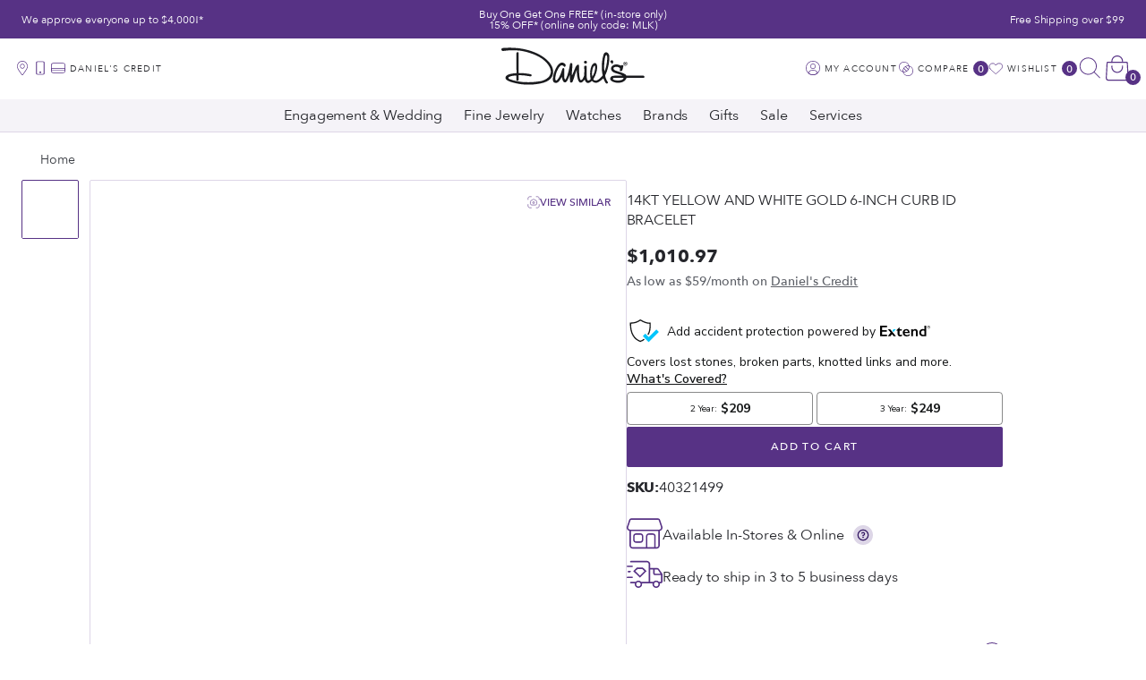

--- FILE ---
content_type: text/html; charset=utf-8
request_url: https://www.danielsjewelers.com/products/14kt-yellow-and-white-gold-6-inch-curb-id-bracelet
body_size: 78798
content:
<!doctype html>

<!--[if lt IE 9]> <html class="lt-ie9" lang="en"> <![endif]-->
<!--[if IE 9]> <html class="lt-ie10" lang="en"> <![endif]-->
<!-- [if gt IE 9]><! -->
<html lang='en'>
  <!-- <![endif] -->

  <head>
    <script type='text/javascript'>
      ;(function (c, l, a, r, i, t, y) {
        c[a] =
          c[a] ||
          function () {
            ;(c[a].q = c[a].q || []).push(arguments)
          }
        t = l.createElement(r)
        t.async = 1
        t.src = 'https://www.clarity.ms/tag/' + i
        y = l.getElementsByTagName(r)[0]
        y.parentNode.insertBefore(t, y)
      })(window, document, 'clarity', 'script', 'hufi51vjeu')
    </script>
    <meta charset='utf-8'>
    <meta http-equiv='x-ua-compatible' content='ie=edge'>
    <meta name='viewport' content='width=device-width, initial-scale=1.0'>

    <!-- Resource hints -->
    <link rel='preconnect' href='https://cdn.shopify.com'>
    <link rel='preconnect' href='https://polyfill-fastly.net'>
    <link rel='preconnect' href='https://fonts.googleapis.com' crossorigin>

    <!-- Meta -->
    <title class="page-main-title">
  14KT Yellow and White Gold 6-inch Curb ID Bracelet &ndash; Daniels Jewelers
</title>


  
    <meta name="description" content="14KT Yellow Gold 6&quot; 3.8MM Cuban Link ID BraceletThe Cuban link has managed to stick around for a long time but has found it&#39;s way to the top of the &quot;wish list&quot; for many individuals as of lately. It is a highly desired timeless style and design and everyone seems to want one nowadays. They are considered a gender- neutral style of jewelry but are often worn by men.">
  


<!-- Canonical URL -->

  <link rel="canonical" href="https://www.danielsjewelers.com/products/14kt-yellow-and-white-gold-6-inch-curb-id-bracelet">



  <link rel="apple-touch-icon" sizes="180x180" href="//www.danielsjewelers.com/cdn/shop/files/favicon.png?crop=center&height=180&v=1684338671&width=180">



  <link rel="icon" type="image/png" href="//www.danielsjewelers.com/cdn/shop/files/favicon.png?crop=center&height=32&v=1684338671&width=32" sizes="32x32">
  <link rel="icon" type="image/png" href="//www.danielsjewelers.com/cdn/shop/files/favicon.png?crop=center&height=16&v=1684338671&width=16" sizes="16x16">


<meta name="theme-color" content="#663399">
<meta name="msapplication-TileColor" content="#663399">






<meta name="twitter:site" content="shopify">


  <meta name="twitter:card" content="product">
  <meta name="twitter:title" content="14KT Yellow and White Gold 6-inch Curb ID Bracelet">
  <meta name="twitter:description" content="14KT Two-Tone Gold 6-inch 3MM Pave Curb Link ID Bracelet">
  <meta name="twitter:image" content="https://www.danielsjewelers.com/cdn/shop/files/40321499_1.jpg?crop=center&height=1024&v=1717000393&width=1024">






  <meta property="og:type" content="product">
  <meta property="og:title" content="14KT Yellow and White Gold 6-inch Curb ID Bracelet">
  
    
      <meta property="og:image" content="http://www.danielsjewelers.com/cdn/shop/files/40321499_1.jpg?crop=center&height=480&v=1717000393&width=480">
      <meta property="og:image:secure_url" content="https://www.danielsjewelers.com/cdn/shop/files/40321499_1.jpg?crop=center&height=480&v=1717000393&width=480">
    
  
  <meta property="og:price:amount" content="1,010.97">
  <meta property="og:price:currency" content="USD">



<meta property="og:description" content="14KT Yellow Gold 6&quot; 3.8MM Cuban Link ID BraceletThe Cuban link has managed to stick around for a long time but has found it&#39;s way to the top of the &quot;wish list&quot; for many individuals as of lately. It is a highly desired timeless style and design and everyone seems to want one nowadays. They are considered a gender- neutral style of jewelry but are often worn by men.">

<meta property="og:url" content="https://www.danielsjewelers.com/products/14kt-yellow-and-white-gold-6-inch-curb-id-bracelet">
<meta property="og:site_name" content="Daniels Jewelers">
<!-- JSON-LD Structured Data -->
<script type="application/ld+json">
  {
    "@context" : "http://schema.org",
    "@type" : "WebSite",
    "name" : "Daniels Jewelers",
    "url" : "https:\/\/www.danielsjewelers.com"
  }
</script>

<script type="application/ld+json">
  {
    "@context": "http://schema.org",
    "@type": "Organization",
    "name" : "Daniels Jewelers",
    "url" : "https:\/\/www.danielsjewelers.com",
    "logo": "https:\/\/www.danielsjewelers.com\/cdn\/shop\/t\/452\/assets\/logo.png?v=156033602650619784951768503209",
    "sameAs": [
      "https:\/\/www.pinterest.com\/daniel_jewelers\/",
      "https:\/\/www.facebook.com\/DanielsJewelers",
      "https:\/\/www.instagram.com\/danielsjewelers\/",
      "https:\/\/twitter.com\/danielsjewelers"
    ]
  }
</script>


  <!-- Product -->






<script type="application/ld+json">
{
  "@context": "http://schema.org/",
  "@type": "Product",
  "name": "14KT Yellow and White Gold 6-inch Curb ID Bracelet — Default Title",
  "image": "https:\/\/www.danielsjewelers.com\/cdn\/shop\/files\/40321499_1.jpg?crop=center\u0026height=1024\u0026v=1717000393\u0026width=1024",
  "description": "14KT Two-Tone Gold 6-inch 3MM Pave Curb Link ID Bracelet",
  "sku": "40321499",
  "offers":{
    "@type": "Offer",
    "priceCurrency": "USD",
    "price": "1,010.97",
    "availability": "http:\/\/schema.org\/InStock",
    "url": "https:\/\/www.danielsjewelers.com\/products\/14kt-yellow-and-white-gold-6-inch-curb-id-bracelet?variant=48545974223126",
    "seller":{
      "@type": "Organization",
      "name": "Daniels Jewelers"
    }
  },
  "brand":{
    "@type": "Thing",
    "name": "DAN"
  }
}
</script>



<!-- Product Breadcrumbs -->
<script type="application/ld+json">
{
  "@context": "http://schema.org",
  "@type": "BreadcrumbList",
  "itemListElement":
  [
    {
      "@type": "ListItem",
      "position": 1,
      "item":
      {
        "@id": "https:\/\/www.danielsjewelers.com",
        "name": "Home"
      }
    },
    {
      "@type": "ListItem",
      "position": 2,
      "item":
      {
        "@id": "https:\/\/www.danielsjewelers.com\/products\/14kt-yellow-and-white-gold-6-inch-curb-id-bracelet?variant=48545974223126",
        "name": "14KT Yellow and White Gold 6-inch Curb ID Bracelet — Default Title"
      }
    }
  ]
}
</script>


<!-- End of JSON-LD Structured Data -->


    <!-- Stylesheets -->
    <link href="//www.danielsjewelers.com/cdn/shop/t/452/assets/theme.css?v=143067419013408480031768572877" rel="stylesheet" type="text/css" media="all" />

    
    <style>
      .CartItem-imagePlaceholder,
      .GridItem-imagePlaceholder,
      .GridItem-secondImagePlaceholder,
      .GridItem-thumbImagePlaceholder {
        --product-image-placeholder-padding: 75.00%;
        --product-image-size: contain;
      }
    </style>
    <style>
/* ===================================================== */
/* Inline CSS styles
/* ===================================================== */
.CartItem-imagePlaceholder {
  padding-bottom: var(--product-image-placeholder-padding);
  background-size: var(--product-image-size);
}

.GridItem-imagePlaceholder {
  padding-bottom: var(--product-image-placeholder-padding);
  background-size: var(--product-image-size);
}
.GridItem-secondImagePlaceholder {
  padding-bottom: var(--product-image-placeholder-padding);
  background-size: var(--product-image-size);
}
.GridItem-thumbImagePlaceholder {
  padding-bottom: var(--product-image-placeholder-padding);
  background-size: var(--product-image-size);
}

/*  */

</style>

    <!-- Custom header content -->
    <script>window.performance && window.performance.mark && window.performance.mark('shopify.content_for_header.start');</script><meta name="google-site-verification" content="HKyTIMjS1LDhQBIUqr2nTb3ZdyuxREljCzPeUM_ifUY">
<meta name="facebook-domain-verification" content="4cvge9qxq0bpq2ov246lpr8vbn91ii">
<meta id="shopify-digital-wallet" name="shopify-digital-wallet" content="/68430299414/digital_wallets/dialog">
<meta name="shopify-checkout-api-token" content="d26a204ed62e863c18443a9dbfd33b07">
<meta id="in-context-paypal-metadata" data-shop-id="68430299414" data-venmo-supported="false" data-environment="production" data-locale="en_US" data-paypal-v4="true" data-currency="USD">
<link rel="alternate" type="application/json+oembed" href="https://www.danielsjewelers.com/products/14kt-yellow-and-white-gold-6-inch-curb-id-bracelet.oembed">
<script async="async" src="/checkouts/internal/preloads.js?locale=en-US"></script>
<link rel="preconnect" href="https://shop.app" crossorigin="anonymous">
<script async="async" src="https://shop.app/checkouts/internal/preloads.js?locale=en-US&shop_id=68430299414" crossorigin="anonymous"></script>
<script id="apple-pay-shop-capabilities" type="application/json">{"shopId":68430299414,"countryCode":"US","currencyCode":"USD","merchantCapabilities":["supports3DS"],"merchantId":"gid:\/\/shopify\/Shop\/68430299414","merchantName":"Daniels Jewelers","requiredBillingContactFields":["postalAddress","email","phone"],"requiredShippingContactFields":["postalAddress","email","phone"],"shippingType":"shipping","supportedNetworks":["visa","masterCard","amex","discover","elo","jcb"],"total":{"type":"pending","label":"Daniels Jewelers","amount":"1.00"},"shopifyPaymentsEnabled":true,"supportsSubscriptions":true}</script>
<script id="shopify-features" type="application/json">{"accessToken":"d26a204ed62e863c18443a9dbfd33b07","betas":["rich-media-storefront-analytics"],"domain":"www.danielsjewelers.com","predictiveSearch":true,"shopId":68430299414,"locale":"en"}</script>
<script>var Shopify = Shopify || {};
Shopify.shop = "danielsjewelers.myshopify.com";
Shopify.locale = "en";
Shopify.currency = {"active":"USD","rate":"1.0"};
Shopify.country = "US";
Shopify.theme = {"name":"MLK BOGO Weekend 01\/06\/2026","id":183991927062,"schema_name":"Shiro","schema_version":"1.0.0","theme_store_id":null,"role":"main"};
Shopify.theme.handle = "null";
Shopify.theme.style = {"id":null,"handle":null};
Shopify.cdnHost = "www.danielsjewelers.com/cdn";
Shopify.routes = Shopify.routes || {};
Shopify.routes.root = "/";</script>
<script type="module">!function(o){(o.Shopify=o.Shopify||{}).modules=!0}(window);</script>
<script>!function(o){function n(){var o=[];function n(){o.push(Array.prototype.slice.apply(arguments))}return n.q=o,n}var t=o.Shopify=o.Shopify||{};t.loadFeatures=n(),t.autoloadFeatures=n()}(window);</script>
<script>
  window.ShopifyPay = window.ShopifyPay || {};
  window.ShopifyPay.apiHost = "shop.app\/pay";
  window.ShopifyPay.redirectState = null;
</script>
<script id="shop-js-analytics" type="application/json">{"pageType":"product"}</script>
<script defer="defer" async type="module" src="//www.danielsjewelers.com/cdn/shopifycloud/shop-js/modules/v2/client.init-shop-cart-sync_BApSsMSl.en.esm.js"></script>
<script defer="defer" async type="module" src="//www.danielsjewelers.com/cdn/shopifycloud/shop-js/modules/v2/chunk.common_CBoos6YZ.esm.js"></script>
<script type="module">
  await import("//www.danielsjewelers.com/cdn/shopifycloud/shop-js/modules/v2/client.init-shop-cart-sync_BApSsMSl.en.esm.js");
await import("//www.danielsjewelers.com/cdn/shopifycloud/shop-js/modules/v2/chunk.common_CBoos6YZ.esm.js");

  window.Shopify.SignInWithShop?.initShopCartSync?.({"fedCMEnabled":true,"windoidEnabled":true});

</script>
<script>
  window.Shopify = window.Shopify || {};
  if (!window.Shopify.featureAssets) window.Shopify.featureAssets = {};
  window.Shopify.featureAssets['shop-js'] = {"shop-cart-sync":["modules/v2/client.shop-cart-sync_DJczDl9f.en.esm.js","modules/v2/chunk.common_CBoos6YZ.esm.js"],"init-fed-cm":["modules/v2/client.init-fed-cm_BzwGC0Wi.en.esm.js","modules/v2/chunk.common_CBoos6YZ.esm.js"],"init-windoid":["modules/v2/client.init-windoid_BS26ThXS.en.esm.js","modules/v2/chunk.common_CBoos6YZ.esm.js"],"shop-cash-offers":["modules/v2/client.shop-cash-offers_DthCPNIO.en.esm.js","modules/v2/chunk.common_CBoos6YZ.esm.js","modules/v2/chunk.modal_Bu1hFZFC.esm.js"],"shop-button":["modules/v2/client.shop-button_D_JX508o.en.esm.js","modules/v2/chunk.common_CBoos6YZ.esm.js"],"init-shop-email-lookup-coordinator":["modules/v2/client.init-shop-email-lookup-coordinator_DFwWcvrS.en.esm.js","modules/v2/chunk.common_CBoos6YZ.esm.js"],"shop-toast-manager":["modules/v2/client.shop-toast-manager_tEhgP2F9.en.esm.js","modules/v2/chunk.common_CBoos6YZ.esm.js"],"shop-login-button":["modules/v2/client.shop-login-button_DwLgFT0K.en.esm.js","modules/v2/chunk.common_CBoos6YZ.esm.js","modules/v2/chunk.modal_Bu1hFZFC.esm.js"],"avatar":["modules/v2/client.avatar_BTnouDA3.en.esm.js"],"init-shop-cart-sync":["modules/v2/client.init-shop-cart-sync_BApSsMSl.en.esm.js","modules/v2/chunk.common_CBoos6YZ.esm.js"],"pay-button":["modules/v2/client.pay-button_BuNmcIr_.en.esm.js","modules/v2/chunk.common_CBoos6YZ.esm.js"],"init-shop-for-new-customer-accounts":["modules/v2/client.init-shop-for-new-customer-accounts_DrjXSI53.en.esm.js","modules/v2/client.shop-login-button_DwLgFT0K.en.esm.js","modules/v2/chunk.common_CBoos6YZ.esm.js","modules/v2/chunk.modal_Bu1hFZFC.esm.js"],"init-customer-accounts-sign-up":["modules/v2/client.init-customer-accounts-sign-up_TlVCiykN.en.esm.js","modules/v2/client.shop-login-button_DwLgFT0K.en.esm.js","modules/v2/chunk.common_CBoos6YZ.esm.js","modules/v2/chunk.modal_Bu1hFZFC.esm.js"],"shop-follow-button":["modules/v2/client.shop-follow-button_C5D3XtBb.en.esm.js","modules/v2/chunk.common_CBoos6YZ.esm.js","modules/v2/chunk.modal_Bu1hFZFC.esm.js"],"checkout-modal":["modules/v2/client.checkout-modal_8TC_1FUY.en.esm.js","modules/v2/chunk.common_CBoos6YZ.esm.js","modules/v2/chunk.modal_Bu1hFZFC.esm.js"],"init-customer-accounts":["modules/v2/client.init-customer-accounts_C0Oh2ljF.en.esm.js","modules/v2/client.shop-login-button_DwLgFT0K.en.esm.js","modules/v2/chunk.common_CBoos6YZ.esm.js","modules/v2/chunk.modal_Bu1hFZFC.esm.js"],"lead-capture":["modules/v2/client.lead-capture_Cq0gfm7I.en.esm.js","modules/v2/chunk.common_CBoos6YZ.esm.js","modules/v2/chunk.modal_Bu1hFZFC.esm.js"],"shop-login":["modules/v2/client.shop-login_BmtnoEUo.en.esm.js","modules/v2/chunk.common_CBoos6YZ.esm.js","modules/v2/chunk.modal_Bu1hFZFC.esm.js"],"payment-terms":["modules/v2/client.payment-terms_BHOWV7U_.en.esm.js","modules/v2/chunk.common_CBoos6YZ.esm.js","modules/v2/chunk.modal_Bu1hFZFC.esm.js"]};
</script>
<script>(function() {
  var isLoaded = false;
  function asyncLoad() {
    if (isLoaded) return;
    isLoaded = true;
    var urls = ["https:\/\/drop-a-hint.fly.dev\/script.js?shop=danielsjewelers.myshopify.com","https:\/\/pixee.gropulse.com\/js\/active.js?shop=danielsjewelers.myshopify.com","\/\/cdn.shopify.com\/proxy\/f5f11460a5566495d56f62766202143a12537bc9e2de823d30c244799ca985c7\/pdfflipbook.com\/script\/shopify\/?shop=danielsjewelers.myshopify.com\u0026sp-cache-control=cHVibGljLCBtYXgtYWdlPTkwMA","https:\/\/widgetic.com\/sdk\/sdk.js?shop=danielsjewelers.myshopify.com","\/\/cdn.shopify.com\/proxy\/e0251dd7ebf2752a437894d37b5971c584f84149f3a7e972330c257add80a729\/api.kount.com\/shopify\/js?m_id=100698\u0026shop=danielsjewelers.myshopify.com\u0026sp-cache-control=cHVibGljLCBtYXgtYWdlPTkwMA"];
    for (var i = 0; i < urls.length; i++) {
      var s = document.createElement('script');
      s.type = 'text/javascript';
      s.async = true;
      s.src = urls[i];
      var x = document.getElementsByTagName('script')[0];
      x.parentNode.insertBefore(s, x);
    }
  };
  if(window.attachEvent) {
    window.attachEvent('onload', asyncLoad);
  } else {
    window.addEventListener('load', asyncLoad, false);
  }
})();</script>
<script id="__st">var __st={"a":68430299414,"offset":-28800,"reqid":"eadaf7cc-85de-43da-88ad-cd70dad6ec88-1768901206","pageurl":"www.danielsjewelers.com\/products\/14kt-yellow-and-white-gold-6-inch-curb-id-bracelet","u":"ea9b8a120f90","p":"product","rtyp":"product","rid":9514828923158};</script>
<script>window.ShopifyPaypalV4VisibilityTracking = true;</script>
<script id="captcha-bootstrap">!function(){'use strict';const t='contact',e='account',n='new_comment',o=[[t,t],['blogs',n],['comments',n],[t,'customer']],c=[[e,'customer_login'],[e,'guest_login'],[e,'recover_customer_password'],[e,'create_customer']],r=t=>t.map((([t,e])=>`form[action*='/${t}']:not([data-nocaptcha='true']) input[name='form_type'][value='${e}']`)).join(','),a=t=>()=>t?[...document.querySelectorAll(t)].map((t=>t.form)):[];function s(){const t=[...o],e=r(t);return a(e)}const i='password',u='form_key',d=['recaptcha-v3-token','g-recaptcha-response','h-captcha-response',i],f=()=>{try{return window.sessionStorage}catch{return}},m='__shopify_v',_=t=>t.elements[u];function p(t,e,n=!1){try{const o=window.sessionStorage,c=JSON.parse(o.getItem(e)),{data:r}=function(t){const{data:e,action:n}=t;return t[m]||n?{data:e,action:n}:{data:t,action:n}}(c);for(const[e,n]of Object.entries(r))t.elements[e]&&(t.elements[e].value=n);n&&o.removeItem(e)}catch(o){console.error('form repopulation failed',{error:o})}}const l='form_type',E='cptcha';function T(t){t.dataset[E]=!0}const w=window,h=w.document,L='Shopify',v='ce_forms',y='captcha';let A=!1;((t,e)=>{const n=(g='f06e6c50-85a8-45c8-87d0-21a2b65856fe',I='https://cdn.shopify.com/shopifycloud/storefront-forms-hcaptcha/ce_storefront_forms_captcha_hcaptcha.v1.5.2.iife.js',D={infoText:'Protected by hCaptcha',privacyText:'Privacy',termsText:'Terms'},(t,e,n)=>{const o=w[L][v],c=o.bindForm;if(c)return c(t,g,e,D).then(n);var r;o.q.push([[t,g,e,D],n]),r=I,A||(h.body.append(Object.assign(h.createElement('script'),{id:'captcha-provider',async:!0,src:r})),A=!0)});var g,I,D;w[L]=w[L]||{},w[L][v]=w[L][v]||{},w[L][v].q=[],w[L][y]=w[L][y]||{},w[L][y].protect=function(t,e){n(t,void 0,e),T(t)},Object.freeze(w[L][y]),function(t,e,n,w,h,L){const[v,y,A,g]=function(t,e,n){const i=e?o:[],u=t?c:[],d=[...i,...u],f=r(d),m=r(i),_=r(d.filter((([t,e])=>n.includes(e))));return[a(f),a(m),a(_),s()]}(w,h,L),I=t=>{const e=t.target;return e instanceof HTMLFormElement?e:e&&e.form},D=t=>v().includes(t);t.addEventListener('submit',(t=>{const e=I(t);if(!e)return;const n=D(e)&&!e.dataset.hcaptchaBound&&!e.dataset.recaptchaBound,o=_(e),c=g().includes(e)&&(!o||!o.value);(n||c)&&t.preventDefault(),c&&!n&&(function(t){try{if(!f())return;!function(t){const e=f();if(!e)return;const n=_(t);if(!n)return;const o=n.value;o&&e.removeItem(o)}(t);const e=Array.from(Array(32),(()=>Math.random().toString(36)[2])).join('');!function(t,e){_(t)||t.append(Object.assign(document.createElement('input'),{type:'hidden',name:u})),t.elements[u].value=e}(t,e),function(t,e){const n=f();if(!n)return;const o=[...t.querySelectorAll(`input[type='${i}']`)].map((({name:t})=>t)),c=[...d,...o],r={};for(const[a,s]of new FormData(t).entries())c.includes(a)||(r[a]=s);n.setItem(e,JSON.stringify({[m]:1,action:t.action,data:r}))}(t,e)}catch(e){console.error('failed to persist form',e)}}(e),e.submit())}));const S=(t,e)=>{t&&!t.dataset[E]&&(n(t,e.some((e=>e===t))),T(t))};for(const o of['focusin','change'])t.addEventListener(o,(t=>{const e=I(t);D(e)&&S(e,y())}));const B=e.get('form_key'),M=e.get(l),P=B&&M;t.addEventListener('DOMContentLoaded',(()=>{const t=y();if(P)for(const e of t)e.elements[l].value===M&&p(e,B);[...new Set([...A(),...v().filter((t=>'true'===t.dataset.shopifyCaptcha))])].forEach((e=>S(e,t)))}))}(h,new URLSearchParams(w.location.search),n,t,e,['guest_login'])})(!0,!0)}();</script>
<script integrity="sha256-4kQ18oKyAcykRKYeNunJcIwy7WH5gtpwJnB7kiuLZ1E=" data-source-attribution="shopify.loadfeatures" defer="defer" src="//www.danielsjewelers.com/cdn/shopifycloud/storefront/assets/storefront/load_feature-a0a9edcb.js" crossorigin="anonymous"></script>
<script crossorigin="anonymous" defer="defer" src="//www.danielsjewelers.com/cdn/shopifycloud/storefront/assets/shopify_pay/storefront-65b4c6d7.js?v=20250812"></script>
<script data-source-attribution="shopify.dynamic_checkout.dynamic.init">var Shopify=Shopify||{};Shopify.PaymentButton=Shopify.PaymentButton||{isStorefrontPortableWallets:!0,init:function(){window.Shopify.PaymentButton.init=function(){};var t=document.createElement("script");t.src="https://www.danielsjewelers.com/cdn/shopifycloud/portable-wallets/latest/portable-wallets.en.js",t.type="module",document.head.appendChild(t)}};
</script>
<script data-source-attribution="shopify.dynamic_checkout.buyer_consent">
  function portableWalletsHideBuyerConsent(e){var t=document.getElementById("shopify-buyer-consent"),n=document.getElementById("shopify-subscription-policy-button");t&&n&&(t.classList.add("hidden"),t.setAttribute("aria-hidden","true"),n.removeEventListener("click",e))}function portableWalletsShowBuyerConsent(e){var t=document.getElementById("shopify-buyer-consent"),n=document.getElementById("shopify-subscription-policy-button");t&&n&&(t.classList.remove("hidden"),t.removeAttribute("aria-hidden"),n.addEventListener("click",e))}window.Shopify?.PaymentButton&&(window.Shopify.PaymentButton.hideBuyerConsent=portableWalletsHideBuyerConsent,window.Shopify.PaymentButton.showBuyerConsent=portableWalletsShowBuyerConsent);
</script>
<script data-source-attribution="shopify.dynamic_checkout.cart.bootstrap">document.addEventListener("DOMContentLoaded",(function(){function t(){return document.querySelector("shopify-accelerated-checkout-cart, shopify-accelerated-checkout")}if(t())Shopify.PaymentButton.init();else{new MutationObserver((function(e,n){t()&&(Shopify.PaymentButton.init(),n.disconnect())})).observe(document.body,{childList:!0,subtree:!0})}}));
</script>
<link id="shopify-accelerated-checkout-styles" rel="stylesheet" media="screen" href="https://www.danielsjewelers.com/cdn/shopifycloud/portable-wallets/latest/accelerated-checkout-backwards-compat.css" crossorigin="anonymous">
<style id="shopify-accelerated-checkout-cart">
        #shopify-buyer-consent {
  margin-top: 1em;
  display: inline-block;
  width: 100%;
}

#shopify-buyer-consent.hidden {
  display: none;
}

#shopify-subscription-policy-button {
  background: none;
  border: none;
  padding: 0;
  text-decoration: underline;
  font-size: inherit;
  cursor: pointer;
}

#shopify-subscription-policy-button::before {
  box-shadow: none;
}

      </style>

<script>window.performance && window.performance.mark && window.performance.mark('shopify.content_for_header.end');</script>
    <!-- End of custom header content -->

    <script
      src='http://www.klaviyo.com/media/js/public/klaviyo_subscribe.js'
      defer
    ></script>

    <!-- Google Tag Manager -->
    <script>
      ;(function (w, d, s, l, i) {
        w[l] = w[l] || []
        w[l].push({ 'gtm.start': new Date().getTime(), event: 'gtm.js' })
        var f = d.getElementsByTagName(s)[0],
          j = d.createElement(s),
          dl = l != 'dataLayer' ? '&l=' + l : ''
        j.async = true
        j.src = 'https://www.googletagmanager.com/gtm.js?id=' + i + dl
        f.parentNode.insertBefore(j, f)
      })(window, document, 'script', 'dataLayer', 'GTM-NMLW58F')
    </script>
    <!-- End Google Tag Manager -->

    <style>
      .StoreLocator .stockist-powered-by-link {
        display: none;
      }
    </style>

    
    
      <!-- Extend - Add necessary SDK script tags and configure the store -->
<script src='https://sdk.helloextend.com/extend-sdk-client/v1/extend-sdk-client.min.js' defer='defer'></script>
<script src='https://sdk.helloextend.com/extend-sdk-client-shopify-addon/v1/extend-sdk-client-shopify-addon.min.js' defer='defer'></script>

<script>
    window.addEventListener('DOMContentLoaded', function () {
        // Set store ID
        const storeId = '2b0d6570-0cc4-452c-ab82-ba9c7e03f7d0';
        // Set environment (production, demo, or development)
        const env = 'production';

        window.Extend.config({ storeId: storeId, environment: env });

        // Only sets window variables if Extend and ExtendShopify is defined
        if (window.Extend && window.ExtendShopify) {
            // Contains window variables used in integration
            window.Extend.integration = {};

            // Configurables - Start
            // Set currency required to display offers (USD or CAD)
            window.Extend.integration.currency = 'USD';
            // Analytics
            window.Extend.integration.analytics = true;
            // PDP Visible Offer
            window.Extend.integration.pdpOffer = true;
            // PDP Modal Offer
            window.Extend.integration.pdpModalOffer = true;
            // Cart Offers
            window.Extend.integration.cartOffer = true;
            // Sidecart Offers
            window.Extend.integration.sidecartOffer = true;
            // Cart Balancing
            window.Extend.integration.cartBalancing = true;
            // Aftermarket Modal
            window.Extend.integration.aftermarketModal = true;
            // ATC Modal Offer
            window.Extend.integration.atcOffer = true;
            // Quickview visible offer
            window.Extend.integration.quickviewOffer = true;
            // Quickview modal offer
            window.Extend.integration.quickviewModalOffer = true;
			// Cart SP
			window.Extend.integration.cartSP = false;
            // Configurables - End

            // Aftermarket Code
            if (Shopify && Shopify.currency && Shopify.currency.active === Extend.integration.currency && Extend.integration.aftermarketModal) {
                try {
                    // Get params from URL
                    const params = (new URL(document.location)).searchParams;

                    // Check if leadToken or leadtoken is in the URL
                    let leadToken = params.get('leadToken')
                        ? params.get('leadToken')
                        : params.get('leadtoken');

                    if (leadToken) {
                        Extend.aftermarketModal.open({
                            leadToken: leadToken,
                            onClose: function (plan, product, quantity) {
                                if (plan && product) {
                                    ExtendShopify.addPlanToCart({
                                        plan: plan,
                                        product: product,
                                        leadToken: leadToken,
                                        quantity: quantity || 1
                                    }, function () {
                                        location = '/cart'
                                    })
                                }
                            }
                        });
                    }
                } catch (error) {
                    console.error("EXTEND: " + error);
                }
            }
        }
    }, { once: true });
</script>

<!-- Extend - Render analytics -->
<script>
    // run scripts on DOMContentLoaded to avoid affecting site load time
    window.addEventListener('DOMContentLoaded', function() {
        // Only run ajax integration if Extend and ExtendShopify is defined, the currency is set to USD and analytics are enabled
        if (Extend && ExtendShopify && Extend.integration.analytics && Shopify && Shopify.currency && Shopify.currency.active === 'USD') {
            /***********************/
            /* util functions      */
            /***********************/
            // getPlanId - Takes in the cart and a product ID and returns the plan ID for that product
            function getPlanId(cart, productId) {
                let planId;
                cart.items.forEach(function(item) {
                    if (item.properties.Ref && item.properties.Ref === productId) 
                        planId = item.sku.toString();
                    
                })
                return planId
            }
            /***********************/
            /* end util functions  */
            /***********************/
            // productAnalytics() - Takes in the product ID and quantity at the time it is added to the cart
            let productAnalytics = function(prodId, prodQty) {
                if (prodId) {
                    if (!prodQty) 
                        prodQty = 1;
                    
                    Extend.trackProductAddedToCart({productId: prodId.toString(), productQuantity: parseInt(prodQty)});
                } else {
                    console.warn("Extend: Product id is " + prodId)
                }
            }
            // cartAnalytics() - Takes in the oldCart and the newCart at a point where the cart updates
            let cartAnalytics = function(oldCart, newCart) {
                try{
                    //if there is an old or new cart with items. 
                    if (oldCart && newCart && oldCart.items && newCart.items) { 
                        // Triggers if an item has been removed
                        if (oldCart.items.length > newCart.items.length) {
                            oldCart.items.forEach(function(currentItem) {
                                let productFound = false
                                newCart.items.forEach(function(currentNewItem) {
                                    if (currentItem.id == currentNewItem.id) {
                                        productFound = true
                                    }
                                })
    
                                // making sdk call of which product was removed from cart
                                if (productFound === false) {
                                    if (currentItem.vendor === 'Extend' && currentItem && currentItem.sku && currentItem.properties.Ref) {
                                        Extend.trackOfferRemovedFromCart({productId: currentItem.properties.Ref.toString(), planId: currentItem.sku.toString()});
                                    } else if (currentItem.id) {
                                        Extend.trackProductRemovedFromCart({productId: currentItem.id.toString()})
                                    }
                                }
                            })
    
                            // Triggers if an item quantity has changed
                        } else if (oldCart.item_count != newCart.item_count) {
                            oldCart.items.forEach(function(currentItem) {
                                newCart.items.forEach(function(currentNewItem) {
                                    // Runs when the updated item is found if its not an Extend warranty
                                    if (currentItem.id == currentNewItem.id && currentItem.quantity != currentNewItem.quantity && currentItem.vendor != 'Extend') {
                                        if (currentItem.id && currentNewItem.quantity && ExtendShopify.warrantyAlreadyInCart(currentItem.id.toString(), oldCart.items)) { // Gets the associated plan ID using the product ID
                                            let planId = getPlanId(newCart, currentItem.id.toString())
                                            // Product has warranty in cart
                                            Extend.trackOfferUpdated({
                                                productId: currentItem.id.toString(),
                                                planId: planId,
                                                updates: {
                                                    warrantyQuantity: parseInt(currentNewItem.quantity),
                                                    productQuantity: parseInt(currentNewItem.quantity)
                                                }
                                            });
                                        } else if (currentItem.id && currentNewItem.quantity) { // Product has no warranty in cart
                                            Extend.trackProductUpdated({
                                                productId: currentItem.id.toString(),
                                                updates: {
                                                    productQuantity: parseInt(currentNewItem.quantity)
                                                }
                                            });
                                        }
                                    }
                                })
                            })
                        }
                    } else {
                        console.warn("EXTEND: corrupt cart objects");
                    }
                }catch(error){
                    console.error("EXTEND: "+ error);
                }
            }
            window.Extend.integration.productAnalytics = productAnalytics;
            window.Extend.integration.cartAnalytics = cartAnalytics;
        }
    }) 
    </script>
<!-- Extend - Render product page -->
<script>
    
    // Run scripts on DOMContentLoaded to avoid affecting site load time
    window.addEventListener('DOMContentLoaded', function () {
        // Checks if Extend lives in the window and the active currency is USD before showing Extend offers
        if (!Extend || !ExtendShopify || !Shopify || !Shopify.currency || Shopify.currency.active !== Extend.integration.currency || meta.page.pageType !== 'product') {
            return;
        }
        
        /************************/
        /* Initial Variables    */
        /************************/
        const productForm = document.querySelector('form[action="/cart/add"]'); // Change this to the product form element
        const addToCartButton = productForm.querySelector('button[name="add"]'); // Change this to the Add-To-Cart element
        const dispatchSideCart = false; // Set to true if a sidecart opens after adding to cart via pdp
        const productCategory = (meta && meta.product) ? meta.product.type : null; // Grabs product category from meta object, works on most themes
        const extendOffer = document.createElement('div');
        
        /**
        * Creates and inserts Extend PDP offer container element
        */
        function insertOffer() {
            if (!Extend.integration.pdpOffer) extendOffer.style.display = 'none';
            extendOffer.className = 'extend-offer';
            productForm.prepend(extendOffer);
        }
        
        /**
        * Initializes product offers and handles ATC button functionality for the main PDP ATC
        */
        function initProductOffer() {

            let tags = [];
            
                tags.push("#403-21499");
            
                tags.push("back_to_school");
            
                tags.push("best_seller:true");
            
                tags.push("bts_little_gems");
            
                tags.push("class:CL4190-Baby Jewelry");
            
                tags.push("gender:Child");
            
                tags.push("holiday_gift:child");
            
                tags.push("holiday_gift:true");
            
                tags.push("In_store:true");
            
                tags.push("p_length:6.00");
            
                tags.push("p_metal_colors:Two-Tone");
            
                tags.push("p_metal_fineness:14KT Gold");
            
                tags.push("p_metal_types:Gold");
            
                tags.push("p_ready_to_ship:3 to 5 business days");
            
                tags.push("p_styles:Cuban Link");
            
                tags.push("p_styles:Curb");
            
                tags.push("p_styles:ID");
            
                tags.push("p_width:3.00");
            
                tags.push("sale_type:regular");
            
                tags.push("sub_class:SC4033-Kids Gold Bracelet");
            
                tags.push("vday_gift");
            
                tags.push("vday_mens_gift");
            
            
            let isClearance = false;
            if (tags.filter((tag) => tag.includes('clearance')).length) {
                isClearance = true;
            }
            insertOffer();
            
            // Fail safes
            if (!productForm || !addToCartButton || !extendOffer) {
                throw new Error("Exiting - missing productForm, addToCartButton, or extendOffer")
            }
            
            // Disables ATC if product is Extend
            if (meta && meta.product && meta.product.vendor === 'Extend') addToCartButton.disabled = true;
            
            // Grabs the variantId from the productForm and renders the initial offers for it
            let variantId = productForm.id.value;
            
            // Grabs the product price from the metadata, works on most themes
            let productPrice = (meta && meta.product && meta.product.variants) ? parseInt(meta.product.variants.filter(variant => variant.id.toString() === variantId.toString())[0].price) : null;

            if (productPrice >= 400000) return;
            
            if (!isClearance) {
                // Renders Extend offer
                Extend.buttons.render(extendOffer, { referenceId: variantId, price: productPrice, category: productCategory });
            }
            
            // Listens for changes to the productForm and sets the activeProduct for extend via variantID
            productForm.addEventListener('change', function () {
                variantId = productForm.id.value
                if (variantId) {
                    productPrice = (meta && meta.product && meta.product.variants) ? parseInt(meta.product.variants.filter(variant => variant.id.toString() === variantId.toString())[0].price) : null;
                    if (!isClearance) Extend.setActiveProduct(extendOffer, { referenceId: variantId, price: productPrice, category: productCategory });
                    if (meta && meta.product && meta.product.vendor === 'Extend') addToCartButton.disabled = true;
                }
            });
            
            // click simulation handling add to cart
            function handleAddToCart(e) {
                if (!productForm.checkValidity()) {
                    return;
                }
                
                e.preventDefault();
                e.stopImmediatePropagation();

                
                if (isClearance) {
                    let clearanceItems = JSON.parse(sessionStorage.getItem("extend-clearance-items"));
                    if (!clearanceItems) {
                        clearanceItems = [];
                    }

                    clearanceItems.push(variantId);

                    sessionStorage.setItem("extend-clearance-items", JSON.stringify(clearanceItems));

                    // remove default click listener
                    addToCartButton.removeEventListener('click', handleAddToCart, true);
                    // click atc button
                    addToCartButton.click();
                    // add default click listener back
                    addToCartButton.addEventListener('click', handleAddToCart, true);
                } else {
                    const quantityEl = productForm.querySelector('[name="quantity"]');
                    const quantity = quantityEl && quantityEl.value ? quantityEl.value : 1;
                    
                    
                    ExtendShopify.handleAddToCart(extendOffer, {
                        quantity: quantity,
                        modal: Extend.integration.pdpModalOffer,
                        done: function () {
                            // Trigger Analytics
                            if (Extend.integration.analytics) Extend.integration.productAnalytics(variantId, quantity);
                            // remove default click listener
                            addToCartButton.removeEventListener('click', handleAddToCart, true);
                            // click atc button
                            addToCartButton.click();
                            // add default click listener back
                            addToCartButton.addEventListener('click', handleAddToCart, true);
                            // If variable set to true, dispatches Extend side cart integration to run after adding to cart via pdp
                            if (dispatchSideCart) window.setTimeout(function () { window.dispatchEvent(new Event('refreshAjaxSideCart')) }, 500)
                        }
                    });
                }
            }
            // run handleCaddtoCart when we click ATC, capturing event
            addToCartButton.addEventListener('click', handleAddToCart, true);   
        }
        
        // Initial product offer render
        if (!Extend.buttons.instance(extendOffer)) {
            try {
                initProductOffer();
            } catch (error) {
                console.error("EXTEND:", error)
            }
        }
    }, { once: true });
</script>

<style>
    .extend-offer {
    }
</style>
<!-- Extend - Render cart -->
<script>
    
    // run scripts on DOMContentLoaded to avoid affecting site load time
    window.addEventListener('load', function () {
        
        // Only run ajax integration if Extend and ExtendShopify is defined, and the currency is set to USD
        if (!Extend || !ExtendShopify || !Shopify || !Shopify.currency || Shopify.currency.active !== Extend.integration.currency) {
            return;
        }
        
        // Checks url if page is main cart
        const isMainCart = location.pathname.includes('/cart');
        const sideCartEnabled = false;

        if (!isMainCart && !sideCartEnabled) return;

        // store value to know if script initialized already
        let init = false;
        
        /*****************************************/
        /* Global Variables - THEME SPECIFIC     */
        /*****************************************/
        let cartRowItem, cartRowItemTitle, cartRowItemImage, cartRowItemQuantity, warrantyContainer, warrantyOriginalMeta, metadataContainer, quantityWrapper;
        if (isMainCart) {
            // Main cart variables
            cartRowItem = 'div.CartItem'; // This is the container element for each item in the cart
            cartRowItemTitle = 'div.CartItem__title'; // This is the title anchor element for the product
            cartRowItemImage = '.CartItem__image'; // This is the product image or image anchor element
            cartRowItemQuantity = 'div.CartItem__quantity > select'; // This is the input element containing the product quantit
            warrantyContainer = 'div.CartItem__content'; // This is the container where the offer will be appended
            warrantyOriginalMeta = 'div.CartItem__info'; // Each warranty metadata item we want to remove.
            metadataContainer = 'div.CartItem__content'; // This is where warranty metadata will be appended (Product and Term)
            quantityWrapper = '.CartItem__quantity' // Quantity wrapper selector to disable use of quantity selector on Extend items, ignored if empty string
        } else {
            // Side cart variables
            cartRowItem = ''; // This is the container element for each item in the cart
            cartRowItemImage = ''; // This is the product image or image anchor element
            cartRowItemTitle = ''; // This is the title anchor element for the product
            cartRowItemQuantity = ''; // This is the input element containing the product quantity
            warrantyOriginalMeta = ''; // Each warranty metadata item we want to remove.
            warrantyContainer = ''; // This is the container where the offer will be appended
            metadataContainer = ''; // This is where warranty metadata will be appended (Product and Term)
            quantityWrapper = '' // Quantity wrapper selector to disable use of quantity selector on Extend items, ignored if empty string
        }

        const offerClass = isMainCart ? 'extend-cart-offer' : 'extend-side-cart-offer'; // This is the class that will be assigned to each Extend offer
        const cartEvent = isMainCart ? 'refreshAjaxCart' : 'refreshAjaxSideCart';
        const regEx = /\d+$/;
        let localCart = {"note":null,"attributes":{},"original_total_price":0,"total_price":0,"total_discount":0,"total_weight":0.0,"item_count":0,"items":[],"requires_shipping":false,"currency":"USD","items_subtotal_price":0,"cart_level_discount_applications":[],"checkout_charge_amount":0}; // Shopify Cart Object on initial load
        
        // Fail safe for cart
        if (!localCart) {
            console.error("EXTEND: Exiting - localCart unavailable")
            return false;
        }
        
        /** Refresh the cart (hard refresh by default)
         * @param cart The cart object
         */
        function refreshCart(cart) {
            if (isMainCart) {
                // Main cart specific refresh
                location.reload();
            } else {     
                // Sidecart specific refresh
                location.reload();
            }
        }
        
        /**
         * Render the cart offer for a line item
         * @param el The HTMLNode representing the line item
         * @param variantId The line item variant ID
         * @param quantity The line item quantity
         * @param index The line item index
         */
        function renderCartOffer(el, variantId, quantity, index) {
            // Grabs the product category and price from the current item metadata
            let productCategory;
            let productPrice;
            let localCartItem = localCart.items.filter(item => item.id.toString() === variantId + "");
            if (localCartItem.length > 0) {
                productCategory = localCartItem[0].product_type
                productPrice = parseInt(localCartItem[0].price);
            }
            
            if (ExtendShopify.warrantyAlreadyInCart(variantId, localCart.items) || ExtendShopify.warrantyAlreadyInCart(variantId + "", localCart.items)) {
                return;
            } else {
                
                // Return if this is a cart snippet and cart offers are disabled
                if (isMainCart && !Extend.integration.cartOffer) return;
                // Return if this is a sidecart snippet and sidecart offers are disabled
                if (!isMainCart && !Extend.integration.sidecartOffer) return;
                
                // Render all other buttons
                Extend.buttons.renderSimpleOffer(el, {
                    referenceId: variantId,
                    price: productPrice,
                    category: productCategory,
                    onAddToCart: function (options) {
                        ExtendShopify.addPlanToCart({
                            plan: options.plan,
                            product: options.product,
                            quantity: quantity
                        }, function (err) {
                            // An error occurred
                            if (err) {
                                throw new Error({ "Exiting - Error in onAddToCart": error });
                            } else {
                                refreshCart();
                            }
                        });
                    }
                });
            }
        }


        /** 
         * Takes in the product element, and creates the Extend offer element + appends the offer
         * @param product The HTMLNode representing the line item
         * @param index The line item index
         */
        function createElement(product, index) {
            // Grab URL from title anchor href
            let url = product.querySelector(cartRowItemTitle).href;
            
            // Grabs variant ID from URL if available, otherwise from localCart
            let variantId = (url && url.match(regEx)) ? url.match(regEx)[0] : localCart.items[index].id;

            let clearanceItems = JSON.parse(sessionStorage.getItem("extend-clearance-items"));
            if (clearanceItems && clearanceItems.filter((item) => item == variantId).length) {
                return;
            }

            // disable offers for products over $4000
            let price = product.querySelector('.CartItem__total__price').innerText.split('$')[1].split('.').join('').split(',').join('');
            if (price >= 400000) return;

            // Select quantity value
            let quantity = product.querySelector(cartRowItemQuantity);
            
            if (quantity) {
                quantity = quantity.value;   
            } else {
                return;
            }

            if (!variantId || (isNaN(quantity) || (quantity + "").length < 1) || !quantity) {
                throw new Error(`Exiting - Error with variantId ${variantId} or quantity ${quantity}`, variantId, quantity);
            }
            
            // Removes existing offer elements before creating new ones
            let extendOffer = product.querySelector('.' + offerClass);
            if (extendOffer) {
                if (extendOffer.dataset.extendVariant !== variantId || extendOffer.dataset.extendQuantity !== quantity) {
                    extendOffer.remove();
                } else {
                    return;
                }
            }
            
            // Parent container to append ajax offer
            let container = product.querySelector(warrantyContainer);
            
            // Fail safes
            if (!variantId || !quantity || !container) {
                throw new Error("Exiting - variant, quantity or container unavailable");
            }
            
            // Create new element & set class, data-extend-variant, and data-extend-quantity attributes
            let newExtendOffer = document.createElement('div');
            newExtendOffer.className = offerClass;
            newExtendOffer.setAttribute('data-extend-variant', variantId);
            newExtendOffer.setAttribute('data-extend-quantity', quantity);
            
            // Append the offer to the container element (THEME SPECIFIC)
            container.append(newExtendOffer);

            renderCartOffer(newExtendOffer, variantId, quantity, index);
        }
        
        /**
         * Finds all cartRowItems and styles only Extend warranties. Invokes cart offer render on warrantable line items
         */
        function handleStyling() {
            
            document.querySelectorAll(cartRowItem).forEach(function (el, index) {
                try {
                    // Grab the title of the current item
                    let title = el.querySelector(cartRowItemTitle);
                    
                    // Title fail safe
                    if (!title) {
                        throw new Error("Exiting - title unavailable");
                    }
                    
                    // If it's a warranty set isExtend to true and remove links
                    if (title.innerText.toLowerCase().indexOf('extend protection') > -1) { // Grab the image of the current item and fail safe
                        // Select and remove pointerEvents from warranty title
                        title.style.pointerEvents = 'none';

                        title.innerText = 'Extend Protection Plan';
                        
                        let image = el.querySelector(cartRowItemImage);
                        
                        if (!image) {
                            throw new Error("Exiting - image unavailable");
                        }
                        
                        // Select and remove pointerEvents from warranty image
                        image.style.pointerEvents = 'none';
                        
                        /**************************************/
                        /* THEME SPECIFIC STYLING START       */
                        /**************************************/
                        // Removes old metadata
                        if (el.querySelector(warrantyOriginalMeta)) {
                            el.querySelectorAll(warrantyOriginalMeta).forEach(function (each) {
                                each.remove();
                            })
                        }
                        
                        if (quantityWrapper && quantityWrapper != '' && el.querySelector(quantityWrapper)) {
                            el.querySelectorAll(quantityWrapper).forEach((each) => {
                                each.style.opacity = '75%';
                                each.style.pointerEvents = 'none';
                            })
                        }
                        
                        // Selects where to append warranty metadata
                        let contentContainer = el.querySelector(metadataContainer)
                        let warrantyProductData;
                        let warrantyTermData;
                        
                        if (localCart.items[index].options_with_values && localCart.items[index].options_with_values[1]) { // Finds the ref id string in the product info string and replaces with an empty string
                            let regexReplace = localCart.items[index].options_with_values[0].value.match(/\-\d{5,}/g);
                            warrantyProductData = localCart.items[index].options_with_values[0].value.replace(regexReplace, '');
                            warrantyTermData = localCart.items[index].options_with_values[1].value;
                        } else {
                            warrantyProductData = localCart.items[index].properties.Product;
                            warrantyTermData = localCart.items[index].properties.Term;
                        }
                        
                        // For category offers, fetch title by filtering through cart for warranted product refId
                        if (warrantyProductData === "Covered Product") {
                            const coveredProdId = localCart.items[index].properties['_Extend.ProductId'];
                            const coveredProdTitle = localCart.items.filter((item) => item.id.toString() == coveredProdId)[0].title;
                            warrantyProductData = coveredProdTitle;
                        }
                        
                        // Appends Product and Term metadata
                        if (el.querySelector(metadataContainer)) {
                            let warrantyProductName = document.createElement('div');
                            warrantyProductName.className = 'CartItem__info o-textXS extend-warranty-info extend-warranty-info-product';
                            warrantyProductName.innerHTML = '<b>Product: </b>' + warrantyProductData;
                            
                            let warrantyProductTerm = document.createElement('div')
                            warrantyProductTerm.className = 'CartItem__info o-textXS extend-warranty-info extend-warranty-info-term';
                            warrantyProductTerm.innerHTML = '<b>Term: </b>' + warrantyTermData;
                            
                            // Only append the metadata if it's not already there
                            if (!el.querySelector('.extend-warranty-info')) {
                                contentContainer.append(warrantyProductName, warrantyProductTerm)
                            }
                        }
                        
                        /**************************************/
                        /* THEME SPECIFIC STYLING END         */
                        /**************************************/
                        
                    } else { // Create an offer element for each product
                        createElement(el, index);
                    }
                } catch (error) {
                    console.error("EXTEND:", error);
                }
            });
        }

        /**
         * Initializes cart integration event listeners
         */
        function initEventListeners() {
            if (init) return;

            function refreshCartOffer() {
                fetch('/cart.js', {
                    credentials: 'same-origin',
                    method: 'GET',
                    headers: {
                        'Content-Type': 'application/json',
                        'X-Requested-With': 'XMLHttpRequest'
                    }
                })
                .then((e) => e.json())
                .then((e) => {
                    if (Extend.integration.analytics) Extend.integration.cartAnalytics(localCart, e);
                    localCart = e;
                    initializeCartOffer();
                })
                .catch((error) => {
                    console.error("EXTEND:", error)
                });
            }
            
            // https://developer.mozilla.org/en-US/docs/Web/API/EventTarget/addEventListener#Multiple_identical_event_listeners
            window.addEventListener(cartEvent, refreshCartOffer);

            // Listen for SP dispatching refresh
            window.addEventListener('refreshSP', refreshCart);

            // Listen for quantity change
            setTimeout(() => {
                document.querySelectorAll(cartRowItemQuantity).forEach((each) => {
                    each.addEventListener('change', () => {
                        setTimeout(() => { window.dispatchEvent(new Event(cartEvent)) }, 250);
                    });
                });
            }, 1000);

            document.querySelectorAll('.CartItem__remove').forEach((each) => {
                each.addEventListener('click', (e) => {
                    setTimeout(() => {
                        window.dispatchEvent(new Event(cartEvent));
                    }, 1000);
                });
            });
        }
        
        /**
         * Starting point for the cart integration. Invokes normalization and cart styling
         */
        function initializeCartOffer() {
          
            // Normalization ensures there is a 1:1 relationship between the product and the warranty
            ExtendShopify.updateExtendLineItems({
                balanceCart: Extend.integration.cartBalancing,
                isSPSupported: Extend.integration.cartSP,
                callback: function (err, data) {
                    // An error occurred
                    if (err) {
                        throw new Error({ "Exiting - Error in normalizeCart": error });
                    } else if (data && data.updates) { // Calls refreshCart to update the cart for normalization
                        refreshCart();
                    }
                }
            });
            
            // Handles styling and creates offer elements
            handleStyling();

            initEventListeners();

            init = true;
        }
        
        try {
            // initializeCartOffer when script is initially rendered
            initializeCartOffer();
        } catch (err) {
            console.error('EXTEND: ', err);
        }

    });
</script>

<style>
    .extend-cart-offer {
        margin-top: 10px;
    }
    
    .extend-side-cart-offer {}
    
    .extend-warranty-info {}
    
    .extend-warranty-info-product {}
    
    .extend-warranty-info-term {}
    
    #extend-offers-modal-iframe {
        z-index: 99999999999 !important;
    }
    
    #extend-learn-more-modal-iframe {
        z-index: 99999999999 !important;
    }
</style>

<!-- Optional -->
<!-- Extend - Render cart integration -->

<!-- Extend - Render atc -->

<!-- Extend - Render quickview -->

<!-- Extend - Render cart shipping protection -->

    
    
  <!-- BEGIN app block: shopify://apps/klaviyo-email-marketing-sms/blocks/klaviyo-onsite-embed/2632fe16-c075-4321-a88b-50b567f42507 -->












  <script async src="https://static.klaviyo.com/onsite/js/QVhRw2/klaviyo.js?company_id=QVhRw2"></script>
  <script>!function(){if(!window.klaviyo){window._klOnsite=window._klOnsite||[];try{window.klaviyo=new Proxy({},{get:function(n,i){return"push"===i?function(){var n;(n=window._klOnsite).push.apply(n,arguments)}:function(){for(var n=arguments.length,o=new Array(n),w=0;w<n;w++)o[w]=arguments[w];var t="function"==typeof o[o.length-1]?o.pop():void 0,e=new Promise((function(n){window._klOnsite.push([i].concat(o,[function(i){t&&t(i),n(i)}]))}));return e}}})}catch(n){window.klaviyo=window.klaviyo||[],window.klaviyo.push=function(){var n;(n=window._klOnsite).push.apply(n,arguments)}}}}();</script>

  
    <script id="viewed_product">
      if (item == null) {
        var _learnq = _learnq || [];

        var MetafieldReviews = null
        var MetafieldYotpoRating = null
        var MetafieldYotpoCount = null
        var MetafieldLooxRating = null
        var MetafieldLooxCount = null
        var okendoProduct = null
        var okendoProductReviewCount = null
        var okendoProductReviewAverageValue = null
        try {
          // The following fields are used for Customer Hub recently viewed in order to add reviews.
          // This information is not part of __kla_viewed. Instead, it is part of __kla_viewed_reviewed_items
          MetafieldReviews = {};
          MetafieldYotpoRating = null
          MetafieldYotpoCount = null
          MetafieldLooxRating = null
          MetafieldLooxCount = null

          okendoProduct = null
          // If the okendo metafield is not legacy, it will error, which then requires the new json formatted data
          if (okendoProduct && 'error' in okendoProduct) {
            okendoProduct = null
          }
          okendoProductReviewCount = okendoProduct ? okendoProduct.reviewCount : null
          okendoProductReviewAverageValue = okendoProduct ? okendoProduct.reviewAverageValue : null
        } catch (error) {
          console.error('Error in Klaviyo onsite reviews tracking:', error);
        }

        var item = {
          Name: "14KT Yellow and White Gold 6-inch Curb ID Bracelet",
          ProductID: 9514828923158,
          Categories: ["Back to School","Bracelets","Chains \u0026 Bracelets On Sale","Children's Bracelets","Curb\/ Cuban Link","Daniel's Best Sellers","Discount Eligible Collection [hidden]","Fine Jewelry","Gifts For Children","Gifts Over $999","Gold Bracelets","Gold Chains \u0026 Bracelets","Gold Chains \u0026 Bracelets On Sale","Gold Jewelry","Holiday Engagement \u0026 Wedding","Holiday Gift for Chidlren","Holiday Gift Necklaces","Holiday Gifts","ID Bracelets","items without Watches [hidden]","Memorial Day Sale","Men's Bracelets","Men's Fine Jewelry","Men's Valentine's Day Gifts","Regular Priced items without Watches [hidden]","Shop All Children's Jewelry","Women's Bracelets"],
          ImageURL: "https://www.danielsjewelers.com/cdn/shop/files/40321499_1_grande.jpg?v=1717000393",
          URL: "https://www.danielsjewelers.com/products/14kt-yellow-and-white-gold-6-inch-curb-id-bracelet",
          Brand: "DAN",
          Price: "$1,010.97",
          Value: "1,010.97",
          CompareAtPrice: "$0.00"
        };
        _learnq.push(['track', 'Viewed Product', item]);
        _learnq.push(['trackViewedItem', {
          Title: item.Name,
          ItemId: item.ProductID,
          Categories: item.Categories,
          ImageUrl: item.ImageURL,
          Url: item.URL,
          Metadata: {
            Brand: item.Brand,
            Price: item.Price,
            Value: item.Value,
            CompareAtPrice: item.CompareAtPrice
          },
          metafields:{
            reviews: MetafieldReviews,
            yotpo:{
              rating: MetafieldYotpoRating,
              count: MetafieldYotpoCount,
            },
            loox:{
              rating: MetafieldLooxRating,
              count: MetafieldLooxCount,
            },
            okendo: {
              rating: okendoProductReviewAverageValue,
              count: okendoProductReviewCount,
            }
          }
        }]);
      }
    </script>
  




  <script>
    window.klaviyoReviewsProductDesignMode = false
  </script>







<!-- END app block --><!-- BEGIN app block: shopify://apps/pixee-facebook-pixel/blocks/facebook-pixel/61bbb1d9-d4be-4d08-879a-ee3ccb59f558 -->
<!-- BEGIN app snippet: tiktok-pixel --><script>
    sessionStorage.setItem("gropulseTikTokActivePixelData", "");
  </script><!-- END app snippet -->
<!-- BEGIN app snippet: pinterest-pixel -->
<script>
    sessionStorage.setItem("gropulsePinterestActivePixelData", "");
  </script><!-- END app snippet -->
<!-- BEGIN app snippet: custom-event-selector -->

<div id="pixee-custom-event-selector-modal" class="pixee-custom-event-modal">
  <div class="pixee-custom-event-modal-content">
    <div class="pixee-custom-event-modal-header">
      <p class="pixee-modal-title">Custom Event Setup</p>
      <span class="pixee-custom-event-close">&times;</span>
    </div>
    <div class="pixee-custom-event-modal-body">
      <p>Click on the elements you want to track as custom events. Selected elements will appear in the list below.</p>
      
      <button id="pixee-track-new-button" class="pixee-track-new-button">Track New Element</button>
      
      <div class="pixee-selected-elements">
        <span class="pixee-selected-elements-title">Selected Elements (0)</span>
        <ul id="pixee-selected-elements-list"></ul>
      </div>
    </div>
    <div class="pixee-custom-event-modal-footer">
      <button id="pixee-finish-setup-button" class="pixee-finish-setup-button">Finish Setup</button>
    </div>
  </div>
</div>

<style>
.pixee-custom-event-modal {
  display: none;
  position: fixed;
  z-index: 99999;
  left: 20px;
  top: 20px;
  width: 400px;
  background-color: #fff;
  border-radius: 8px;
  box-shadow: 0 4px 20px rgba(0, 0, 0, 0.2);
  font-family: -apple-system, BlinkMacSystemFont, "Segoe UI", Roboto, Helvetica, Arial, sans-serif;
  max-height: 90vh;
  overflow-y: auto;
}

.pixee-custom-event-modal-content {
  width: 100%;
}

.pixee-custom-event-modal-header {
  padding: 15px 20px;
  display: flex;
  justify-content: space-between;
  align-items: center;
  border-bottom: 1px solid #e5e5e5;
}

.pixee-custom-event-modal-header .pixee-modal-title {
  margin: 0;
  font-size: 18px;
  font-weight: 600;
  color: #333;
}

.pixee-custom-event-close {
  color: #aaa;
  font-size: 24px;
  font-weight: bold;
  cursor: pointer;
}

.pixee-custom-event-close:hover {
  color: #555;
}

.pixee-custom-event-modal-body {
  padding: 20px;
}

.pixee-custom-event-modal-footer {
  padding: 15px 20px;
  border-top: 1px solid #e5e5e5;
  text-align: right;
}

.pixee-track-new-button,
.pixee-finish-setup-button {
  padding: 10px 15px;
  border-radius: 4px;
  border: none;
  font-size: 14px;
  font-weight: 500;
  cursor: pointer;
}

.pixee-track-new-button {
  background-color: #4CAF50;
  color: white;
  margin-top: 10px;
}

.pixee-finish-setup-button {
  background-color: #2196F3;
  color: white;
}

.pixee-selected-elements {
  margin-top: 20px;
}

.pixee-selected-elements-title {
  display: block;
  font-size: 16px;
  margin-bottom: 10px;
  font-weight: 500;
}

#pixee-selected-elements-list {
  list-style: none;
  padding: 0;
  margin: 0;
  max-height: 200px;
  overflow-y: auto;
  border: 1px solid #e5e5e5;
  border-radius: 4px;
}

#pixee-selected-elements-list li {
  padding: 10px;
  border-bottom: 1px solid #e5e5e5;
  display: flex;
  justify-content: space-between;
  align-items: center;
}

#pixee-selected-elements-list li:last-child {
  border-bottom: none;
}

.pixee-element-info {
  flex: 1;
  font-size: 14px;
  word-break: break-word;
}

.pixee-remove-element {
  color: #f44336;
  cursor: pointer;
  margin-left: 10px;
}

.pixee-page-overlay {
  position: fixed;
  top: 0;
  left: 0;
  width: 100%;
  height: 100%;
  background-color: rgba(0, 0, 0, 0.3);
  z-index: 99990;
  pointer-events: none;
}

.pixee-highlight-element {
  position: absolute;
  pointer-events: none;
  background-color: rgba(76, 175, 80, 0.2);
  border: 2px solid #4CAF50;
  z-index: 99991;
  box-sizing: border-box;
}

/* Make modal draggable */
.pixee-custom-event-modal-header {
  cursor: move;
}

/* Responsive styles */
@media screen and (max-width: 480px) {
  .pixee-custom-event-modal {
    width: 90%;
    left: 5%;
    top: 5%;
  }
}
</style>

<script>
document.addEventListener('DOMContentLoaded', function() {
  // Parse URL parameters
  const urlParams = new URLSearchParams(window.location.search);
  const customEventParam = urlParams.get('customEvent');
  const redirectUrl = urlParams.get('redirectUrl');
  
  // Initialize session storage if customEvent param is present
  if (customEventParam === '1') {
    // Set flag in session storage to show the modal across page navigation
    sessionStorage.setItem('pixeeCustomEventSetupActive', 'true');
    // Store redirect URL for later use
    if (redirectUrl) {
      sessionStorage.setItem('pixeeCustomEventRedirectUrl', redirectUrl);
    }
  }
  
  // Don't proceed if setup mode is not active
  if (sessionStorage.getItem('pixeeCustomEventSetupActive') !== 'true') return;
  
  const modal = document.getElementById('pixee-custom-event-selector-modal');
  const trackNewButton = document.getElementById('pixee-track-new-button');
  const finishSetupButton = document.getElementById('pixee-finish-setup-button');
  const closeButton = document.querySelector('.pixee-custom-event-close');
  const selectedElementsList = document.getElementById('pixee-selected-elements-list');
  const selectedElementsHeader = document.querySelector('.pixee-selected-elements-title');
  
  let isSelectionMode = false;
  let selectedElements = [];
  let overlay = null;
  let highlightElement = null;
  
  // Load previously selected elements from session storage
  const storedElements = sessionStorage.getItem('pixeeSelectedElements');
  if (storedElements) {
    try {
      selectedElements = JSON.parse(storedElements);
      updateSelectedElementsList();
    } catch (error) {
      console.error('Error loading stored elements:', error);
    }
  }
  
  // Make the modal draggable
  makeElementDraggable(modal, document.querySelector('.pixee-custom-event-modal-header'));
  
  // Show the modal
  modal.style.display = 'block';
  
  // Click event handlers
  trackNewButton.addEventListener('click', function() {
    if (isSelectionMode) {
      // Cancel selection mode if active
      disableSelectionMode();
    } else {
      // Enable selection mode
      enableSelectionMode();
    }
  });
  finishSetupButton.addEventListener('click', finishSetup);
  closeButton.addEventListener('click', closeModal);
  
  function makeElementDraggable(element, handle) {
    let pos1 = 0, pos2 = 0, pos3 = 0, pos4 = 0;
    
    // Try to get saved position from session storage
    const savedPosition = getSavedModalPosition();
    if (savedPosition) {
      element.style.top = savedPosition.top + "px";
      element.style.left = savedPosition.left + "px";
    }
    
    handle.onmousedown = dragMouseDown;
    
    function dragMouseDown(e) {
      e.preventDefault();
      pos3 = e.clientX;
      pos4 = e.clientY;
      document.onmouseup = closeDragElement;
      document.onmousemove = elementDrag;
    }
    
    function elementDrag(e) {
      e.preventDefault();
      pos1 = pos3 - e.clientX;
      pos2 = pos4 - e.clientY;
      pos3 = e.clientX;
      pos4 = e.clientY;
      
      // Calculate new position ensuring it stays within viewport
      let newTop = element.offsetTop - pos2;
      let newLeft = element.offsetLeft - pos1;
      
      // Get viewport dimensions
      const viewportWidth = window.innerWidth;
      const viewportHeight = window.innerHeight;
      
      // Limit to viewport boundaries
      newTop = Math.max(0, Math.min(newTop, viewportHeight - 100));
      newLeft = Math.max(0, Math.min(newLeft, viewportWidth - 100));
      
      element.style.top = newTop + "px";
      element.style.left = newLeft + "px";
      
      // Save position to session storage
      saveModalPosition(newTop, newLeft);
    }
    
    function closeDragElement() {
      document.onmouseup = null;
      document.onmousemove = null;
      
      // Save final position
      saveModalPosition(element.offsetTop, element.offsetLeft);
    }
  }
  
  // Save modal position to session storage
  function saveModalPosition(top, left) {
    try {
      sessionStorage.setItem('pixeeModalPosition', JSON.stringify({ top, left }));
    } catch (error) {
      console.error('Error saving modal position:', error);
    }
  }
  
  // Get saved modal position from session storage
  function getSavedModalPosition() {
    try {
      const position = sessionStorage.getItem('pixeeModalPosition');
      return position ? JSON.parse(position) : null;
    } catch (error) {
      console.error('Error getting modal position:', error);
      return null;
    }
  }
  
  function enableSelectionMode() {
    if (isSelectionMode) return;
    
    isSelectionMode = true;
    trackNewButton.textContent = 'Cancel Selection';
    trackNewButton.style.backgroundColor = '#f44336';
    
    // Create overlay
    overlay = document.createElement('div');
    overlay.className = 'pixee-page-overlay';
    document.body.appendChild(overlay);
    
    // Create highlight element
    highlightElement = document.createElement('div');
    highlightElement.className = 'pixee-highlight-element';
    document.body.appendChild(highlightElement);
    
    // Add event listeners for element selection
    document.addEventListener('mouseover', highlightTargetElement);
    document.addEventListener('click', selectElement, true);
  }
  
  function disableSelectionMode() {
    if (!isSelectionMode) return;
    
    isSelectionMode = false;
    trackNewButton.textContent = 'Track New Element';
    trackNewButton.style.backgroundColor = '#4CAF50';
    
    // Remove overlay and highlight
    if (overlay) {
      document.body.removeChild(overlay);
      overlay = null;
    }
    
    if (highlightElement) {
      document.body.removeChild(highlightElement);
      highlightElement = null;
    }
    
    // Remove event listeners
    document.removeEventListener('mouseover', highlightTargetElement);
    document.removeEventListener('click', selectElement, true);
  }
  
  // Helper function to update the list of selected elements
  function updateSelectedElementsList() {
    // Clear existing list
    selectedElementsList.innerHTML = '';
    
    // Update the header count
    selectedElementsHeader.textContent = `Selected Elements (${selectedElements.length})`;
    
    // Add each element to the list
    selectedElements.forEach(element => {
      const li = document.createElement('li');
      li.dataset.id = element.id;
      
      const elementInfo = document.createElement('div');
      elementInfo.className = 'pixee-element-info';
      elementInfo.textContent = `"${element.text}" (${element.selector})`;
      
      const removeButton = document.createElement('span');
      removeButton.className = 'pixee-remove-element';
      removeButton.textContent = '✕';
      removeButton.addEventListener('click', function() {
        removeElementFromList(element.id);
      });
      
      li.appendChild(elementInfo);
      li.appendChild(removeButton);
      selectedElementsList.appendChild(li);
    });
    
    // Save to session storage
    sessionStorage.setItem('pixeeSelectedElements', JSON.stringify(selectedElements));
  }
  
  function highlightTargetElement(e) {
    if (!isSelectionMode) return;
    
    // Don't highlight elements in the modal itself
    if (e.target.closest('#pixee-custom-event-selector-modal')) {
      if (highlightElement) {
        highlightElement.style.display = 'none';
      }
      return;
    }
    
    const rect = e.target.getBoundingClientRect();
    highlightElement.style.display = 'block';
    highlightElement.style.width = rect.width + 'px';
    highlightElement.style.height = rect.height + 'px';
    highlightElement.style.left = (window.pageXOffset + rect.left) + 'px';
    highlightElement.style.top = (window.pageYOffset + rect.top) + 'px';
  }
  
  function selectElement(e) {
    if (!isSelectionMode) return;
    
    // Don't select elements in the modal itself
    if (e.target.closest('#pixee-custom-event-selector-modal')) {
      return;
    }
    
    // Prevent default action (like following links)
    e.preventDefault();
    e.stopPropagation();
    
    // Generate a selector for the clicked element
    const selector = generateSelector(e.target);
    
    // Add to selected elements list
    addElementToList(e.target, selector);
    
    // Disable selection mode
    disableSelectionMode();
  }
  
  function generateSelector(element) {
    // First try ID selector if available
    if (element.id) {
      return `#${element.id}`;
    }
    
    // Try with classes
    if (element.className && typeof element.className === 'string') {
      const classes = element.className.trim().split(/\s+/);
      if (classes.length > 0) {
        const classSelector = `.${classes.join('.')}`;
        if (document.querySelectorAll(classSelector).length === 1) {
          return classSelector;
        }
      }
    }
    
    // Use tag name with nth-child
    let path = '';
    let parent = element;
    
    while (parent) {
      if (parent === document.body) {
        path = 'body ' + path;
        break;
      }
      
      let tag = parent.tagName.toLowerCase();
      let siblings = Array.from(parent.parentNode.children).filter(child => child.tagName === parent.tagName);
      
      if (siblings.length > 1) {
        let index = siblings.indexOf(parent) + 1;
        tag += `:nth-child(${index})`;
      }
      
      path = tag + (path ? ' > ' + path : '');
      parent = parent.parentNode;
      
      // Stop at a certain depth to avoid overly complex selectors
      if (path.split('>').length > 5) {
        break;
      }
    }
    
    return path.trim();
  }
  
  function addElementToList(element, selector) {
    // Create a unique ID for this element
    const elementId = 'element-' + Date.now();
    
    // Add to our array
    selectedElements.push({
      id: elementId,
      selector: selector,
      text: element.textContent.trim().substring(0, 50) || element.tagName.toLowerCase()
    });
    
    // Update the display
    updateSelectedElementsList();
  }
  
  function removeElementFromList(id) {
    // Remove from array
    selectedElements = selectedElements.filter(el => el.id !== id);
    
    // Update the display
    updateSelectedElementsList();
  }
  
  function closeModal() {
    disableSelectionMode();
    modal.style.display = 'none';
    
    // Clear setup mode and data but keep the modal position
    sessionStorage.removeItem('pixeeCustomEventSetupActive');
    sessionStorage.removeItem('pixeeSelectedElements');
    // We intentionally don't remove pixeeModalPosition here to persist it across sessions
  }
  
  function finishSetup() {
    
    // Check if we have elements selected
    if (selectedElements.length > 0) {
      // Clean up our internal tracking but keep the modal position
      sessionStorage.removeItem('pixeeCustomEventSetupActive');
      sessionStorage.removeItem('pixeeSelectedElements');
      // We intentionally don't remove pixeeModalPosition to persist it
      
      // Redirect back to the app with selected elements as a URL parameter
      const savedRedirectUrl = sessionStorage.getItem('pixeeCustomEventRedirectUrl') || redirectUrl;
      
      if (savedRedirectUrl) {
        // Encode selected elements for URL
        const encodedElements = encodeURIComponent(JSON.stringify(selectedElements));
        
        // Determine if we need to add a ? or & for the parameter
        const separator = savedRedirectUrl.includes('?') ? '&' : '?';        
        
        // Redirect to the app with the selected elements in the URL
        window.location.href = `${savedRedirectUrl}${separator}selectedElements=${encodedElements}`;
      }
    } else {
      alert('Please select at least one element to track.');
    }
  }
});
</script><!-- END app snippet -->
<script>
    sessionStorage.setItem("gropulseActivePixelData", JSON.stringify([{"conversionApi":{"isActive":false},"selectedTemplates":[],"_id":"6513c712f1a51e41ad0beecd","pixelId":"1958179030867590","selectedPage":"all_pages"}]));
  </script><script>
    sessionStorage.setItem("gropulsePixeeEventListData", JSON.stringify({"purchase":false,"initiateCheckout":true,"addToCart":false,"search":false,"viewContent":false,"viewCategory":true}));
  </script><script>
    sessionStorage.setItem("gropulseCustomEvents", "");
  </script><script>
  const isGroPulsePixeeWebPixelLoaded = Boolean(sessionStorage.getItem("isGroPulsePixeeWebPixelLoaded"));
</script>

<script>
  function generateEventId() {
    // Combine timestamp with random string to ensure uniqueness
    return `${Date.now()}_${Math.random().toString(36).slice(2, 11)}`;
  }
</script>




  <script>
    let hso_shopify_unique_id = document
    .cookie
    .split(";")
    .filter((c) => c.includes("_shopify_y="))
    .map((c) => c.split("_shopify_y=")[1]);

  hso_shopify_unique_id = (hso_shopify_unique_id.length && hso_shopify_unique_id[0]) || "";

  const hsoFBMatchingData = {
    em: "",
    fn: "",
    ln: "",
    ph: "",
    external_id: hso_shopify_unique_id,
    ge: "",
    db: "",
    ct: "",
    st: "",
    zp: "",
    country: ""
  };
  function CAPI(event, eventData) {
    let fbp = document
      .cookie
      .split(";")
      .filter((c) => c.includes("_fbp="))
      .map((c) => c.split("_fbp=")[1]);
    let fbc = document
      .cookie
      .split(";")
      .filter((c) => c.includes("_fbc="))
      .map((c) => c.split("_fbc=")[1]);
    fbp = (fbp.length && fbp[0]) || null;
    fbc = (fbc.length && fbc[0]) || null;

    if (! fbc && window.location.search.includes("fbclid=")) {
      fbc = "fb.1." + + new Date() + "." + window.location.search.split("fbclid=")[1];
    }

    const headers = new Headers();
    headers.append("Content-Type", "application/json");
    const { event_id, ...restEventData } = eventData;
    const body = {
      event: event,
      event_data: restEventData,
      event_id: event_id,
      fbp: fbp,
      fbclid: fbc,
      user_agent: navigator.userAgent,
      url: window.location.origin + window.location.pathname,
      current_timestamp: Math.floor(new Date() / 1000),
      myShopifyDomain: Shopify.shop,
      ... hsoFBMatchingData
    };

    const options = {
      method: "POST",
      headers,
      mode: "cors",
      body: JSON.stringify(body)
    };
    fetch("https://pixee.gropulse.com/fb-conversion-api", options);
  };

  function beginPixeeFBPixelTracking(){
    window.fbq = window.fbq || function() {};
    fbq('track', 'PageView');

    const basePixelLoadedEvent = new Event("pixee_base_pixel_loaded");
    window.dispatchEvent(basePixelLoadedEvent);
  }

  function loadPixeeFBPixelBaseScript(){
    !function(f, b, e, v, n, t, s) {
      if (f.fbq)
        return;
      n = f.fbq = function() {
        n.callMethod
          ? n.callMethod.apply(n, arguments)
          : n.queue.push(arguments)
      };
      if (! f._fbq)
        f._fbq = n;
      n.push = n;
      n.loaded = !0;
      n.version = '2.0';
      n.queue = [];
      t = b.createElement(e);
      t.async = !0;
      t.src = v;
      s = b.getElementsByTagName(e)[0];
      s.parentNode.insertBefore(t, s)
    }(window, document, 'script', 'https://connect.facebook.net/en_US/fbevents.js');
    
fbq('init', '1958179030867590', hsoFBMatchingData);
  
    window.Shopify.loadFeatures([
        {
          name: "consent-tracking-api",
          version: "0.1"
        }
      ], (error) => {
        if (error) {
          throw error;
        }
        const isTrackingConsentGiven = !null || Shopify.customerPrivacy.getTrackingConsent() !== "no";
        if (isTrackingConsentGiven) {
          if(document.readyState === "complete") {
            beginPixeeFBPixelTracking();
          } else {
            window.addEventListener("load", (event) => {
              beginPixeeFBPixelTracking();
            });
          }
        }
      });
  }

  if(!isGroPulsePixeeWebPixelLoaded) {
    loadPixeeFBPixelBaseScript();
  };

  </script>

<script>
    function helloFPACheckCart() {

/**
       *
       * @param {Array} dataList
       * @param {Object} singleData
       */
      const isDataUseable = (dataList, checkData) => {
        if (dataList.length === 0)
          return checkData;



        for (let index = 0; index < dataList.length; index++) {
          const singleData = dataList[index];
          if (singleData.id === checkData.id) {
            if (checkData.quantity > singleData.quantity) {
              const newData = {
                ...checkData,
                quantity: checkData.quantity - singleData.quantity
              };
              return newData;
            } else {
              return false;
            }
          }
        }
        return checkData;
      };

/**
       *
       * @param {Array} localStoreData
       * @param {Array} newFetchData
       */
      const checkAddToACart = (localStoreData, newFetchData) => {
        return newFetchData.map((singleFetchData) => isDataUseable(localStoreData, singleFetchData)).filter(Boolean);
      };

      const addToCartFire = (cartData, rowData) => {
        const eventId = generateEventId();
        const fireData = {
          content_type: "product",
          content_ids: cartData.map(function(e) {
            return e.variant_id;
          }),
          contents: cartData.map(function(e) {
            return {id: e.variant_id, quantity: e.quantity};
          }),
          content_name: cartData.map(function(e) {
            return e.title;
          }).join(", "),
          currency: rowData.currency,
          value: cartData.reduce(
            (total, item) => total + (item.price / 100) * item.quantity,
            0
          )
        };

        const hfpFireEvent = window.fbq || function() {};
        const hfpEventName = "AddToCart";
        hfpFireEvent("track", hfpEventName, fireData, { eventID: eventId });
        CAPI(hfpEventName, {...fireData, event_id: eventId});
      };

      setInterval(function() {
        fetch("/cart.js").then((response) => response.json()).then((data) => {
          const lsData = JSON.parse(localStorage.getItem("hello-fpa-cart-data")) || [];
          const fetchData = data.items;localStorage.setItem("hello-fpa-cart-data", JSON.stringify(fetchData));
        });
      }, 3000);
    }

    window.addEventListener("pixee_base_pixel_loaded", helloFPACheckCart);

  // Custom Events Tracking
  function setupCustomEventTracking() {
    const customEventsStr = sessionStorage.getItem("gropulseCustomEvents");

    if (!customEventsStr) return;
    
    try {
      const customEvents = JSON.parse(customEventsStr);
      if (!customEvents || !Array.isArray(customEvents)) return;
      
      customEvents.forEach(event => {
        if (!event.isActive) return;
        
        const elements = document.querySelectorAll(event.selector);
        if (!elements || elements.length === 0) return;
        
        elements.forEach(element => {
          element.addEventListener('click', function(e) {
            // Prevent default if it's a link or button
            if (element.tagName === 'A' || element.tagName === 'BUTTON') {
              e.preventDefault();
            }
            
            // Generate event ID for deduplication
            const eventId = generateEventId();
            
            // Create event parameters
            const eventParams = event.eventParameters || {};
            
            // Instead of sending directly to Facebook, publish to web pixel
            window.Shopify = window.Shopify || {};
            window.Shopify.analytics = window.Shopify.analytics || {};
            window.Shopify.analytics.publish = window.Shopify.analytics.publish || function() {};
            
            window.Shopify.analytics.publish("custom_event", {
              event_name: event.eventName,
              event_id: eventId,
              event_parameters: eventParams,
              timestamp: Date.now()
            });
            
            // If it was a link, navigate after a short delay
            if (element.tagName === 'A' && element.href) {
              setTimeout(() => {
                window.location.href = element.href;
              }, 300);
            }
          });
        });
      });
    } catch (error) {
      console.error('Error setting up custom events:', error);
    }
  }
  
  window.addEventListener("load", setupCustomEventTracking);
  </script>
    <script>
      window.addEventListener("pixee_base_pixel_loaded", (event) => {
        (function() {
          const hfpFireEvent = window.fbq || function() {};
          const hfpEventName = "InitiateCheckout";
          function fireInitiateCheckout(catData) {
            const eventId = generateEventId();
            const fireData = {
              content_type: "product",
              content_ids: catData.items.map((item) => item.variant_id),
              contents: catData.items.map((item) => ({id: item.variant_id, quantity: item.quantity})),
              num_items: catData.items.length,
              value: catData.items_subtotal_price / 100,
              currency: catData.currency
            };
            hfpFireEvent("track", hfpEventName, fireData, { eventID: eventId });
            CAPI(hfpEventName, {...fireData, event_id: eventId});
          }

          function checkoutButtonClickHandler() {
            fetch("/cart.js").then((response) => response.json()).then((data) => {
              fireInitiateCheckout(data);
            });
          }

          window.hso_fpa_checkoutButtonClickHandler = checkoutButtonClickHandler;

          if (document.querySelectorAll("[name='checkout']").length !== 0) {
            document.querySelectorAll("[name='checkout']").forEach(singleButton => {
              singleButton.addEventListener("click", checkoutButtonClickHandler);
            })
          }
          if (document.querySelectorAll("[href='/checkout']").length !== 0) {
            document.querySelectorAll("[href='/checkout']").forEach(singleButton => {
              singleButton.addEventListener("click", checkoutButtonClickHandler);
            })
          }
        })();
      });
    </script>
  



<!-- END app block --><script src="https://cdn.shopify.com/extensions/40fc6cc3-0241-4a6b-b154-5ede3adc9c9f/syte-search-discovery-3/assets/camera-button.js" type="text/javascript" defer="defer"></script>
<link href="https://cdn.shopify.com/extensions/40fc6cc3-0241-4a6b-b154-5ede3adc9c9f/syte-search-discovery-3/assets/camera-button.css" rel="stylesheet" type="text/css" media="all">
<script src="https://cdn.shopify.com/extensions/40fc6cc3-0241-4a6b-b154-5ede3adc9c9f/syte-search-discovery-3/assets/discovery-button.js" type="text/javascript" defer="defer"></script>
<link href="https://cdn.shopify.com/extensions/40fc6cc3-0241-4a6b-b154-5ede3adc9c9f/syte-search-discovery-3/assets/discovery-button.css" rel="stylesheet" type="text/css" media="all">
<script src="https://cdn.shopify.com/extensions/40fc6cc3-0241-4a6b-b154-5ede3adc9c9f/syte-search-discovery-3/assets/carousels.js" type="text/javascript" defer="defer"></script>
<link href="https://monorail-edge.shopifysvc.com" rel="dns-prefetch">
<script>(function(){if ("sendBeacon" in navigator && "performance" in window) {try {var session_token_from_headers = performance.getEntriesByType('navigation')[0].serverTiming.find(x => x.name == '_s').description;} catch {var session_token_from_headers = undefined;}var session_cookie_matches = document.cookie.match(/_shopify_s=([^;]*)/);var session_token_from_cookie = session_cookie_matches && session_cookie_matches.length === 2 ? session_cookie_matches[1] : "";var session_token = session_token_from_headers || session_token_from_cookie || "";function handle_abandonment_event(e) {var entries = performance.getEntries().filter(function(entry) {return /monorail-edge.shopifysvc.com/.test(entry.name);});if (!window.abandonment_tracked && entries.length === 0) {window.abandonment_tracked = true;var currentMs = Date.now();var navigation_start = performance.timing.navigationStart;var payload = {shop_id: 68430299414,url: window.location.href,navigation_start,duration: currentMs - navigation_start,session_token,page_type: "product"};window.navigator.sendBeacon("https://monorail-edge.shopifysvc.com/v1/produce", JSON.stringify({schema_id: "online_store_buyer_site_abandonment/1.1",payload: payload,metadata: {event_created_at_ms: currentMs,event_sent_at_ms: currentMs}}));}}window.addEventListener('pagehide', handle_abandonment_event);}}());</script>
<script id="web-pixels-manager-setup">(function e(e,d,r,n,o){if(void 0===o&&(o={}),!Boolean(null===(a=null===(i=window.Shopify)||void 0===i?void 0:i.analytics)||void 0===a?void 0:a.replayQueue)){var i,a;window.Shopify=window.Shopify||{};var t=window.Shopify;t.analytics=t.analytics||{};var s=t.analytics;s.replayQueue=[],s.publish=function(e,d,r){return s.replayQueue.push([e,d,r]),!0};try{self.performance.mark("wpm:start")}catch(e){}var l=function(){var e={modern:/Edge?\/(1{2}[4-9]|1[2-9]\d|[2-9]\d{2}|\d{4,})\.\d+(\.\d+|)|Firefox\/(1{2}[4-9]|1[2-9]\d|[2-9]\d{2}|\d{4,})\.\d+(\.\d+|)|Chrom(ium|e)\/(9{2}|\d{3,})\.\d+(\.\d+|)|(Maci|X1{2}).+ Version\/(15\.\d+|(1[6-9]|[2-9]\d|\d{3,})\.\d+)([,.]\d+|)( \(\w+\)|)( Mobile\/\w+|) Safari\/|Chrome.+OPR\/(9{2}|\d{3,})\.\d+\.\d+|(CPU[ +]OS|iPhone[ +]OS|CPU[ +]iPhone|CPU IPhone OS|CPU iPad OS)[ +]+(15[._]\d+|(1[6-9]|[2-9]\d|\d{3,})[._]\d+)([._]\d+|)|Android:?[ /-](13[3-9]|1[4-9]\d|[2-9]\d{2}|\d{4,})(\.\d+|)(\.\d+|)|Android.+Firefox\/(13[5-9]|1[4-9]\d|[2-9]\d{2}|\d{4,})\.\d+(\.\d+|)|Android.+Chrom(ium|e)\/(13[3-9]|1[4-9]\d|[2-9]\d{2}|\d{4,})\.\d+(\.\d+|)|SamsungBrowser\/([2-9]\d|\d{3,})\.\d+/,legacy:/Edge?\/(1[6-9]|[2-9]\d|\d{3,})\.\d+(\.\d+|)|Firefox\/(5[4-9]|[6-9]\d|\d{3,})\.\d+(\.\d+|)|Chrom(ium|e)\/(5[1-9]|[6-9]\d|\d{3,})\.\d+(\.\d+|)([\d.]+$|.*Safari\/(?![\d.]+ Edge\/[\d.]+$))|(Maci|X1{2}).+ Version\/(10\.\d+|(1[1-9]|[2-9]\d|\d{3,})\.\d+)([,.]\d+|)( \(\w+\)|)( Mobile\/\w+|) Safari\/|Chrome.+OPR\/(3[89]|[4-9]\d|\d{3,})\.\d+\.\d+|(CPU[ +]OS|iPhone[ +]OS|CPU[ +]iPhone|CPU IPhone OS|CPU iPad OS)[ +]+(10[._]\d+|(1[1-9]|[2-9]\d|\d{3,})[._]\d+)([._]\d+|)|Android:?[ /-](13[3-9]|1[4-9]\d|[2-9]\d{2}|\d{4,})(\.\d+|)(\.\d+|)|Mobile Safari.+OPR\/([89]\d|\d{3,})\.\d+\.\d+|Android.+Firefox\/(13[5-9]|1[4-9]\d|[2-9]\d{2}|\d{4,})\.\d+(\.\d+|)|Android.+Chrom(ium|e)\/(13[3-9]|1[4-9]\d|[2-9]\d{2}|\d{4,})\.\d+(\.\d+|)|Android.+(UC? ?Browser|UCWEB|U3)[ /]?(15\.([5-9]|\d{2,})|(1[6-9]|[2-9]\d|\d{3,})\.\d+)\.\d+|SamsungBrowser\/(5\.\d+|([6-9]|\d{2,})\.\d+)|Android.+MQ{2}Browser\/(14(\.(9|\d{2,})|)|(1[5-9]|[2-9]\d|\d{3,})(\.\d+|))(\.\d+|)|K[Aa][Ii]OS\/(3\.\d+|([4-9]|\d{2,})\.\d+)(\.\d+|)/},d=e.modern,r=e.legacy,n=navigator.userAgent;return n.match(d)?"modern":n.match(r)?"legacy":"unknown"}(),u="modern"===l?"modern":"legacy",c=(null!=n?n:{modern:"",legacy:""})[u],f=function(e){return[e.baseUrl,"/wpm","/b",e.hashVersion,"modern"===e.buildTarget?"m":"l",".js"].join("")}({baseUrl:d,hashVersion:r,buildTarget:u}),m=function(e){var d=e.version,r=e.bundleTarget,n=e.surface,o=e.pageUrl,i=e.monorailEndpoint;return{emit:function(e){var a=e.status,t=e.errorMsg,s=(new Date).getTime(),l=JSON.stringify({metadata:{event_sent_at_ms:s},events:[{schema_id:"web_pixels_manager_load/3.1",payload:{version:d,bundle_target:r,page_url:o,status:a,surface:n,error_msg:t},metadata:{event_created_at_ms:s}}]});if(!i)return console&&console.warn&&console.warn("[Web Pixels Manager] No Monorail endpoint provided, skipping logging."),!1;try{return self.navigator.sendBeacon.bind(self.navigator)(i,l)}catch(e){}var u=new XMLHttpRequest;try{return u.open("POST",i,!0),u.setRequestHeader("Content-Type","text/plain"),u.send(l),!0}catch(e){return console&&console.warn&&console.warn("[Web Pixels Manager] Got an unhandled error while logging to Monorail."),!1}}}}({version:r,bundleTarget:l,surface:e.surface,pageUrl:self.location.href,monorailEndpoint:e.monorailEndpoint});try{o.browserTarget=l,function(e){var d=e.src,r=e.async,n=void 0===r||r,o=e.onload,i=e.onerror,a=e.sri,t=e.scriptDataAttributes,s=void 0===t?{}:t,l=document.createElement("script"),u=document.querySelector("head"),c=document.querySelector("body");if(l.async=n,l.src=d,a&&(l.integrity=a,l.crossOrigin="anonymous"),s)for(var f in s)if(Object.prototype.hasOwnProperty.call(s,f))try{l.dataset[f]=s[f]}catch(e){}if(o&&l.addEventListener("load",o),i&&l.addEventListener("error",i),u)u.appendChild(l);else{if(!c)throw new Error("Did not find a head or body element to append the script");c.appendChild(l)}}({src:f,async:!0,onload:function(){if(!function(){var e,d;return Boolean(null===(d=null===(e=window.Shopify)||void 0===e?void 0:e.analytics)||void 0===d?void 0:d.initialized)}()){var d=window.webPixelsManager.init(e)||void 0;if(d){var r=window.Shopify.analytics;r.replayQueue.forEach((function(e){var r=e[0],n=e[1],o=e[2];d.publishCustomEvent(r,n,o)})),r.replayQueue=[],r.publish=d.publishCustomEvent,r.visitor=d.visitor,r.initialized=!0}}},onerror:function(){return m.emit({status:"failed",errorMsg:"".concat(f," has failed to load")})},sri:function(e){var d=/^sha384-[A-Za-z0-9+/=]+$/;return"string"==typeof e&&d.test(e)}(c)?c:"",scriptDataAttributes:o}),m.emit({status:"loading"})}catch(e){m.emit({status:"failed",errorMsg:(null==e?void 0:e.message)||"Unknown error"})}}})({shopId: 68430299414,storefrontBaseUrl: "https://www.danielsjewelers.com",extensionsBaseUrl: "https://extensions.shopifycdn.com/cdn/shopifycloud/web-pixels-manager",monorailEndpoint: "https://monorail-edge.shopifysvc.com/unstable/produce_batch",surface: "storefront-renderer",enabledBetaFlags: ["2dca8a86"],webPixelsConfigList: [{"id":"1976140054","configuration":"{\"eventReceiverEndpoint\":\"https:\\\/\\\/pixee.gropulse.com\\\/fb-conversion-api\",\"shop\":\"danielsjewelers.myshopify.com\"}","eventPayloadVersion":"v1","runtimeContext":"STRICT","scriptVersion":"3624f597cd4866b861383748440ef273","type":"APP","apiClientId":8109260801,"privacyPurposes":["ANALYTICS","MARKETING","SALE_OF_DATA"],"dataSharingAdjustments":{"protectedCustomerApprovalScopes":[]}},{"id":"1823867158","configuration":"{\"pixelCode\":\"D365S6RC77U9SB9B4CSG\"}","eventPayloadVersion":"v1","runtimeContext":"STRICT","scriptVersion":"22e92c2ad45662f435e4801458fb78cc","type":"APP","apiClientId":4383523,"privacyPurposes":["ANALYTICS","MARKETING","SALE_OF_DATA"],"dataSharingAdjustments":{"protectedCustomerApprovalScopes":["read_customer_address","read_customer_email","read_customer_name","read_customer_personal_data","read_customer_phone"]}},{"id":"1818099990","configuration":"{\"accountID\":\"QVhRw2\",\"webPixelConfig\":\"eyJlbmFibGVBZGRlZFRvQ2FydEV2ZW50cyI6IHRydWV9\"}","eventPayloadVersion":"v1","runtimeContext":"STRICT","scriptVersion":"524f6c1ee37bacdca7657a665bdca589","type":"APP","apiClientId":123074,"privacyPurposes":["ANALYTICS","MARKETING"],"dataSharingAdjustments":{"protectedCustomerApprovalScopes":["read_customer_address","read_customer_email","read_customer_name","read_customer_personal_data","read_customer_phone"]}},{"id":"1544126742","configuration":"{\"config\":\"{\\\"google_tag_ids\\\":[\\\"G-VKN748PDY8\\\",\\\"AW-1072409079\\\",\\\"GT-NGM823X4\\\",\\\"G-R6222KKXHW\\\"],\\\"target_country\\\":\\\"US\\\",\\\"gtag_events\\\":[{\\\"type\\\":\\\"search\\\",\\\"action_label\\\":[\\\"G-VKN748PDY8\\\",\\\"AW-1072409079\\\/uyI2CKj9w_EaEPfTrv8D\\\",\\\"G-R6222KKXHW\\\"]},{\\\"type\\\":\\\"begin_checkout\\\",\\\"action_label\\\":[\\\"G-VKN748PDY8\\\",\\\"AW-1072409079\\\/LIFqCKT8w_EaEPfTrv8D\\\",\\\"G-R6222KKXHW\\\"]},{\\\"type\\\":\\\"view_item\\\",\\\"action_label\\\":[\\\"G-VKN748PDY8\\\",\\\"AW-1072409079\\\/eZs6CK38w_EaEPfTrv8D\\\",\\\"MC-Y6G0KXE7YG\\\",\\\"G-R6222KKXHW\\\"]},{\\\"type\\\":\\\"purchase\\\",\\\"action_label\\\":[\\\"G-VKN748PDY8\\\",\\\"AW-1072409079\\\/G_eMCKH8w_EaEPfTrv8D\\\",\\\"MC-Y6G0KXE7YG\\\",\\\"G-R6222KKXHW\\\"]},{\\\"type\\\":\\\"page_view\\\",\\\"action_label\\\":[\\\"G-VKN748PDY8\\\",\\\"AW-1072409079\\\/QOw8CKr8w_EaEPfTrv8D\\\",\\\"MC-Y6G0KXE7YG\\\",\\\"G-R6222KKXHW\\\"]},{\\\"type\\\":\\\"add_payment_info\\\",\\\"action_label\\\":[\\\"G-VKN748PDY8\\\",\\\"AW-1072409079\\\/wuTcCKv9w_EaEPfTrv8D\\\",\\\"G-R6222KKXHW\\\"]},{\\\"type\\\":\\\"add_to_cart\\\",\\\"action_label\\\":[\\\"G-VKN748PDY8\\\",\\\"AW-1072409079\\\/xWovCKf8w_EaEPfTrv8D\\\",\\\"G-R6222KKXHW\\\"]}],\\\"enable_monitoring_mode\\\":false}\"}","eventPayloadVersion":"v1","runtimeContext":"OPEN","scriptVersion":"b2a88bafab3e21179ed38636efcd8a93","type":"APP","apiClientId":1780363,"privacyPurposes":[],"dataSharingAdjustments":{"protectedCustomerApprovalScopes":["read_customer_address","read_customer_email","read_customer_name","read_customer_personal_data","read_customer_phone"]}},{"id":"907346198","configuration":"{\"swymApiEndpoint\":\"https:\/\/swymstore-v3free-01.swymrelay.com\",\"swymTier\":\"v3free-01\"}","eventPayloadVersion":"v1","runtimeContext":"STRICT","scriptVersion":"5b6f6917e306bc7f24523662663331c0","type":"APP","apiClientId":1350849,"privacyPurposes":["ANALYTICS","MARKETING","PREFERENCES"],"dataSharingAdjustments":{"protectedCustomerApprovalScopes":["read_customer_email","read_customer_name","read_customer_personal_data","read_customer_phone"]}},{"id":"336855318","configuration":"{\"pixel_id\":\"1958179030867590\",\"pixel_type\":\"facebook_pixel\",\"metaapp_system_user_token\":\"-\"}","eventPayloadVersion":"v1","runtimeContext":"OPEN","scriptVersion":"ca16bc87fe92b6042fbaa3acc2fbdaa6","type":"APP","apiClientId":2329312,"privacyPurposes":["ANALYTICS","MARKETING","SALE_OF_DATA"],"dataSharingAdjustments":{"protectedCustomerApprovalScopes":["read_customer_address","read_customer_email","read_customer_name","read_customer_personal_data","read_customer_phone"]}},{"id":"178323734","configuration":"{\"tagID\":\"2612902293188\"}","eventPayloadVersion":"v1","runtimeContext":"STRICT","scriptVersion":"18031546ee651571ed29edbe71a3550b","type":"APP","apiClientId":3009811,"privacyPurposes":["ANALYTICS","MARKETING","SALE_OF_DATA"],"dataSharingAdjustments":{"protectedCustomerApprovalScopes":["read_customer_address","read_customer_email","read_customer_name","read_customer_personal_data","read_customer_phone"]}},{"id":"133693718","configuration":"{\"myshopifyDomain\":\"danielsjewelers.myshopify.com\"}","eventPayloadVersion":"v1","runtimeContext":"STRICT","scriptVersion":"23b97d18e2aa74363140dc29c9284e87","type":"APP","apiClientId":2775569,"privacyPurposes":["ANALYTICS","MARKETING","SALE_OF_DATA"],"dataSharingAdjustments":{"protectedCustomerApprovalScopes":["read_customer_address","read_customer_email","read_customer_name","read_customer_phone","read_customer_personal_data"]}},{"id":"175145238","eventPayloadVersion":"1","runtimeContext":"LAX","scriptVersion":"3","type":"CUSTOM","privacyPurposes":[],"name":"Syteapi"},{"id":"shopify-app-pixel","configuration":"{}","eventPayloadVersion":"v1","runtimeContext":"STRICT","scriptVersion":"0450","apiClientId":"shopify-pixel","type":"APP","privacyPurposes":["ANALYTICS","MARKETING"]},{"id":"shopify-custom-pixel","eventPayloadVersion":"v1","runtimeContext":"LAX","scriptVersion":"0450","apiClientId":"shopify-pixel","type":"CUSTOM","privacyPurposes":["ANALYTICS","MARKETING"]}],isMerchantRequest: false,initData: {"shop":{"name":"Daniels Jewelers","paymentSettings":{"currencyCode":"USD"},"myshopifyDomain":"danielsjewelers.myshopify.com","countryCode":"US","storefrontUrl":"https:\/\/www.danielsjewelers.com"},"customer":null,"cart":null,"checkout":null,"productVariants":[{"price":{"amount":1010.97,"currencyCode":"USD"},"product":{"title":"14KT Yellow and White Gold 6-inch Curb ID Bracelet","vendor":"DAN","id":"9514828923158","untranslatedTitle":"14KT Yellow and White Gold 6-inch Curb ID Bracelet","url":"\/products\/14kt-yellow-and-white-gold-6-inch-curb-id-bracelet","type":"Bracelet"},"id":"48545974223126","image":{"src":"\/\/www.danielsjewelers.com\/cdn\/shop\/files\/40321499_1.jpg?v=1717000393"},"sku":"40321499","title":"Default Title","untranslatedTitle":"Default Title"}],"purchasingCompany":null},},"https://www.danielsjewelers.com/cdn","fcfee988w5aeb613cpc8e4bc33m6693e112",{"modern":"","legacy":""},{"shopId":"68430299414","storefrontBaseUrl":"https:\/\/www.danielsjewelers.com","extensionBaseUrl":"https:\/\/extensions.shopifycdn.com\/cdn\/shopifycloud\/web-pixels-manager","surface":"storefront-renderer","enabledBetaFlags":"[\"2dca8a86\"]","isMerchantRequest":"false","hashVersion":"fcfee988w5aeb613cpc8e4bc33m6693e112","publish":"custom","events":"[[\"page_viewed\",{}],[\"product_viewed\",{\"productVariant\":{\"price\":{\"amount\":1010.97,\"currencyCode\":\"USD\"},\"product\":{\"title\":\"14KT Yellow and White Gold 6-inch Curb ID Bracelet\",\"vendor\":\"DAN\",\"id\":\"9514828923158\",\"untranslatedTitle\":\"14KT Yellow and White Gold 6-inch Curb ID Bracelet\",\"url\":\"\/products\/14kt-yellow-and-white-gold-6-inch-curb-id-bracelet\",\"type\":\"Bracelet\"},\"id\":\"48545974223126\",\"image\":{\"src\":\"\/\/www.danielsjewelers.com\/cdn\/shop\/files\/40321499_1.jpg?v=1717000393\"},\"sku\":\"40321499\",\"title\":\"Default Title\",\"untranslatedTitle\":\"Default Title\"}}]]"});</script><script>
  window.ShopifyAnalytics = window.ShopifyAnalytics || {};
  window.ShopifyAnalytics.meta = window.ShopifyAnalytics.meta || {};
  window.ShopifyAnalytics.meta.currency = 'USD';
  var meta = {"product":{"id":9514828923158,"gid":"gid:\/\/shopify\/Product\/9514828923158","vendor":"DAN","type":"Bracelet","handle":"14kt-yellow-and-white-gold-6-inch-curb-id-bracelet","variants":[{"id":48545974223126,"price":101097,"name":"14KT Yellow and White Gold 6-inch Curb ID Bracelet","public_title":null,"sku":"40321499"}],"remote":false},"page":{"pageType":"product","resourceType":"product","resourceId":9514828923158,"requestId":"eadaf7cc-85de-43da-88ad-cd70dad6ec88-1768901206"}};
  for (var attr in meta) {
    window.ShopifyAnalytics.meta[attr] = meta[attr];
  }
</script>
<script class="analytics">
  (function () {
    var customDocumentWrite = function(content) {
      var jquery = null;

      if (window.jQuery) {
        jquery = window.jQuery;
      } else if (window.Checkout && window.Checkout.$) {
        jquery = window.Checkout.$;
      }

      if (jquery) {
        jquery('body').append(content);
      }
    };

    var hasLoggedConversion = function(token) {
      if (token) {
        return document.cookie.indexOf('loggedConversion=' + token) !== -1;
      }
      return false;
    }

    var setCookieIfConversion = function(token) {
      if (token) {
        var twoMonthsFromNow = new Date(Date.now());
        twoMonthsFromNow.setMonth(twoMonthsFromNow.getMonth() + 2);

        document.cookie = 'loggedConversion=' + token + '; expires=' + twoMonthsFromNow;
      }
    }

    var trekkie = window.ShopifyAnalytics.lib = window.trekkie = window.trekkie || [];
    if (trekkie.integrations) {
      return;
    }
    trekkie.methods = [
      'identify',
      'page',
      'ready',
      'track',
      'trackForm',
      'trackLink'
    ];
    trekkie.factory = function(method) {
      return function() {
        var args = Array.prototype.slice.call(arguments);
        args.unshift(method);
        trekkie.push(args);
        return trekkie;
      };
    };
    for (var i = 0; i < trekkie.methods.length; i++) {
      var key = trekkie.methods[i];
      trekkie[key] = trekkie.factory(key);
    }
    trekkie.load = function(config) {
      trekkie.config = config || {};
      trekkie.config.initialDocumentCookie = document.cookie;
      var first = document.getElementsByTagName('script')[0];
      var script = document.createElement('script');
      script.type = 'text/javascript';
      script.onerror = function(e) {
        var scriptFallback = document.createElement('script');
        scriptFallback.type = 'text/javascript';
        scriptFallback.onerror = function(error) {
                var Monorail = {
      produce: function produce(monorailDomain, schemaId, payload) {
        var currentMs = new Date().getTime();
        var event = {
          schema_id: schemaId,
          payload: payload,
          metadata: {
            event_created_at_ms: currentMs,
            event_sent_at_ms: currentMs
          }
        };
        return Monorail.sendRequest("https://" + monorailDomain + "/v1/produce", JSON.stringify(event));
      },
      sendRequest: function sendRequest(endpointUrl, payload) {
        // Try the sendBeacon API
        if (window && window.navigator && typeof window.navigator.sendBeacon === 'function' && typeof window.Blob === 'function' && !Monorail.isIos12()) {
          var blobData = new window.Blob([payload], {
            type: 'text/plain'
          });

          if (window.navigator.sendBeacon(endpointUrl, blobData)) {
            return true;
          } // sendBeacon was not successful

        } // XHR beacon

        var xhr = new XMLHttpRequest();

        try {
          xhr.open('POST', endpointUrl);
          xhr.setRequestHeader('Content-Type', 'text/plain');
          xhr.send(payload);
        } catch (e) {
          console.log(e);
        }

        return false;
      },
      isIos12: function isIos12() {
        return window.navigator.userAgent.lastIndexOf('iPhone; CPU iPhone OS 12_') !== -1 || window.navigator.userAgent.lastIndexOf('iPad; CPU OS 12_') !== -1;
      }
    };
    Monorail.produce('monorail-edge.shopifysvc.com',
      'trekkie_storefront_load_errors/1.1',
      {shop_id: 68430299414,
      theme_id: 183991927062,
      app_name: "storefront",
      context_url: window.location.href,
      source_url: "//www.danielsjewelers.com/cdn/s/trekkie.storefront.cd680fe47e6c39ca5d5df5f0a32d569bc48c0f27.min.js"});

        };
        scriptFallback.async = true;
        scriptFallback.src = '//www.danielsjewelers.com/cdn/s/trekkie.storefront.cd680fe47e6c39ca5d5df5f0a32d569bc48c0f27.min.js';
        first.parentNode.insertBefore(scriptFallback, first);
      };
      script.async = true;
      script.src = '//www.danielsjewelers.com/cdn/s/trekkie.storefront.cd680fe47e6c39ca5d5df5f0a32d569bc48c0f27.min.js';
      first.parentNode.insertBefore(script, first);
    };
    trekkie.load(
      {"Trekkie":{"appName":"storefront","development":false,"defaultAttributes":{"shopId":68430299414,"isMerchantRequest":null,"themeId":183991927062,"themeCityHash":"10422835249593002687","contentLanguage":"en","currency":"USD"},"isServerSideCookieWritingEnabled":true,"monorailRegion":"shop_domain","enabledBetaFlags":["65f19447"]},"Session Attribution":{},"S2S":{"facebookCapiEnabled":true,"source":"trekkie-storefront-renderer","apiClientId":580111}}
    );

    var loaded = false;
    trekkie.ready(function() {
      if (loaded) return;
      loaded = true;

      window.ShopifyAnalytics.lib = window.trekkie;

      var originalDocumentWrite = document.write;
      document.write = customDocumentWrite;
      try { window.ShopifyAnalytics.merchantGoogleAnalytics.call(this); } catch(error) {};
      document.write = originalDocumentWrite;

      window.ShopifyAnalytics.lib.page(null,{"pageType":"product","resourceType":"product","resourceId":9514828923158,"requestId":"eadaf7cc-85de-43da-88ad-cd70dad6ec88-1768901206","shopifyEmitted":true});

      var match = window.location.pathname.match(/checkouts\/(.+)\/(thank_you|post_purchase)/)
      var token = match? match[1]: undefined;
      if (!hasLoggedConversion(token)) {
        setCookieIfConversion(token);
        window.ShopifyAnalytics.lib.track("Viewed Product",{"currency":"USD","variantId":48545974223126,"productId":9514828923158,"productGid":"gid:\/\/shopify\/Product\/9514828923158","name":"14KT Yellow and White Gold 6-inch Curb ID Bracelet","price":"1010.97","sku":"40321499","brand":"DAN","variant":null,"category":"Bracelet","nonInteraction":true,"remote":false},undefined,undefined,{"shopifyEmitted":true});
      window.ShopifyAnalytics.lib.track("monorail:\/\/trekkie_storefront_viewed_product\/1.1",{"currency":"USD","variantId":48545974223126,"productId":9514828923158,"productGid":"gid:\/\/shopify\/Product\/9514828923158","name":"14KT Yellow and White Gold 6-inch Curb ID Bracelet","price":"1010.97","sku":"40321499","brand":"DAN","variant":null,"category":"Bracelet","nonInteraction":true,"remote":false,"referer":"https:\/\/www.danielsjewelers.com\/products\/14kt-yellow-and-white-gold-6-inch-curb-id-bracelet"});
      }
    });


        var eventsListenerScript = document.createElement('script');
        eventsListenerScript.async = true;
        eventsListenerScript.src = "//www.danielsjewelers.com/cdn/shopifycloud/storefront/assets/shop_events_listener-3da45d37.js";
        document.getElementsByTagName('head')[0].appendChild(eventsListenerScript);

})();</script>
  <script>
  if (!window.ga || (window.ga && typeof window.ga !== 'function')) {
    window.ga = function ga() {
      (window.ga.q = window.ga.q || []).push(arguments);
      if (window.Shopify && window.Shopify.analytics && typeof window.Shopify.analytics.publish === 'function') {
        window.Shopify.analytics.publish("ga_stub_called", {}, {sendTo: "google_osp_migration"});
      }
      console.error("Shopify's Google Analytics stub called with:", Array.from(arguments), "\nSee https://help.shopify.com/manual/promoting-marketing/pixels/pixel-migration#google for more information.");
    };
    if (window.Shopify && window.Shopify.analytics && typeof window.Shopify.analytics.publish === 'function') {
      window.Shopify.analytics.publish("ga_stub_initialized", {}, {sendTo: "google_osp_migration"});
    }
  }
</script>
<script
  defer
  src="https://www.danielsjewelers.com/cdn/shopifycloud/perf-kit/shopify-perf-kit-3.0.4.min.js"
  data-application="storefront-renderer"
  data-shop-id="68430299414"
  data-render-region="gcp-us-central1"
  data-page-type="product"
  data-theme-instance-id="183991927062"
  data-theme-name="Shiro"
  data-theme-version="1.0.0"
  data-monorail-region="shop_domain"
  data-resource-timing-sampling-rate="10"
  data-shs="true"
  data-shs-beacon="true"
  data-shs-export-with-fetch="true"
  data-shs-logs-sample-rate="1"
  data-shs-beacon-endpoint="https://www.danielsjewelers.com/api/collect"
></script>
</head>

  <body
    class='template-product '
    data-shopify-template='product'
  >
    <style>
.mod_skip_content_button_mqz6YG_skip-link{z-index:10000;clip:rect(0 0 0 0);white-space:nowrap;border:0;width:1px;height:1px;margin:-1px;overflow:hidden;position:absolute!important}
.mod_skip_content_button_mqz6YG_skip-link:active,.mod_skip_content_button_mqz6YG_skip-link:focus{clip:auto;white-space:inherit;outline:none;width:auto;height:auto;margin:0;position:static}
</style>

<nav aria-label="Skip navigation">
  <a class='mod_skip_content_button_mqz6YG_skip-link o-button' href='#skip-content-main'>
    <span>
      Skip to content
    </span>
  </a>
</nav>


    <!-- Google Tag Manager (noscript) -->
    <noscript
      ><iframe
        src='https://www.googletagmanager.com/ns.html?id=GTM-NMLW58F'
        height='0'
        width='0'
        style='display:none;visibility:hidden'
        title='Google Tag Manager'
      ></iframe
    ></noscript>
    <!-- End Google Tag Manager (noscript) -->

    <script id='syte-integration-settings-json' type='application/json'>
      {
        "syte": {
          "enable_syte_integration": true
        }
      }
    </script><div id="shopify-section-announcement-bar" class="shopify-section AnnouncementBar-section"><div class="AnnouncementBar" role="region" aria-label="Announcements">
  <div class="AnnouncementBar-left">
    <p><a href="/pages/financing" title="Jewelry Financing Options">We approve everyone up to $4,000!</a>*</p>
  </div>
  <div class="AnnouncementBar-main">
    <p>Buy One Get One FREE* (in-store only)</p><p>15% OFF* (online only code: MLK)</p>
  </div>
  <div class="AnnouncementBar-right">
    <p><a href="/pages/shipping-information" title="Shipping Information">Free Shipping over $99</a></p>
  </div>

  <style>
    .AnnouncementBar {
      background-color: #573285;
      color: #ffffff;
    }
  </style>
</div>


</div><div class='u-showMd'>
      <div id="shopify-section-header" class="shopify-section js-header">


  

  
  
    

    
    

      
      

      
      

    
  
    

    
    

      
      

      
      

    
  
    

    
    

      
      

      
      

    
  
    

    
    

      
      

      
      

    
  
    

    
    

      
      

      
      

    
  
  

  
  
  

  
  

  

  
  
    

    
    

      
      

      
      

    
  
    

    
    

      
      

      
      

    
  
    

    
    

      
      

      
      

    
  
    

    
    

      
      

      
      

    
  
    

    
    
      

      
      

      

      
    
  
  

  
  
  

  
  

  

  
  
    

    
    

      
      

      
      

    
  
    

    
    

      
      

      
      

    
  
    

    
    
      

      
      

      

      
    
  
    

    
    
      

      
      

      

      
    
  
    

    
    
      

      
      
  

  
  
  

  
  

  

  
  
    

    
    

      
      

      
      

    
  
    

    
    

      
      

      
      

    
  
    

    
    

      
      

      
      

    
  
    

    
    
      

      
      

      

      
    
  
    

    
    
      

      
      

      

      
    
  
  

  
  
  

  
  

  

  
  
    

    
    

      
      

      
      

    
  
    

    
    

      
      

      
      

    
  
    

    
    

      
      

      
      

    
  
    

    
    
      

      
      
    

    
    
      

      
      

      

      
    
  
  

  
  
  

  
  

  

  
  
    

    
    

      
      

      
      

    
  
    

    
    

      
      

      
      

    
  
    

    
    

      
      

      
      

    
  
    

    
    
      

      
      

      

      
    
  
    

    
    
      

      
      

      

      
    
  
  

  
  
  

  
  

  

  
  
    

    
    

      
      

      
      

    
  
    

    
    

      
      

      
      

    
  
    

    
    

      
      

      
      

    
  
    

    
    
      

      
      
    

    
    
      

      
      

      

      
    
  
  

  
  
  

  
  



<header class="Header">
  <div class="Header__top">
  <div class="Header__actions-left">
    <ul class="Header__links Header__links--small o-listUnstyled">
      <li class="u-hideMd">
        <button type="button" class="Header__link-icon Header__link-icon--menu js-menu-trigger">
          <svg aria-labelledby="menu" xmlns="http://www.w3.org/2000/svg" width="24" height="24" fill="none" viewBox="0 0 24 24">
  <title id="menu">Menu</title>
  <g fill="currentColor">
    <path d="M21.44 0H2.56C1.99 0 1.53.23 1.53.516V.53c0 .286.463.516 1.032.516h18.878c.571 0 1.032-.23 1.032-.516V.516C22.471.23 22.008 0 21.44 0ZM21.44 11.52H2.56c-.57 0-1.031.22-1.031.494v.015c0 .273.463.494 1.032.494h18.878c.571 0 1.032-.22 1.032-.494v-.015c0-.273-.463-.494-1.032-.494ZM21.44 23.04H2.56c-.57 0-1.031.211-1.031.473v.012c0 .261.463.473 1.032.473h18.878c.571 0 1.032-.212 1.032-.473v-.012c0-.262-.463-.473-1.032-.473Z"/>
  </g>
</svg>


          <span class="u-vhide">Menu</span>
        </button>
      </li>

      
        <li>
          <a href="/pages/store-locator" class="Header__link-icon Header__link-icon--location">
            <svg aria-labelledby="pin" xmlns="http://www.w3.org/2000/svg" width="24" height="24" fill="none" viewBox="0 0 24 24">
  <title id="pin">Pin</title>
  <g fill="currentColor">
    <path d="M12 1.025c4.342 0 7.872 3.693 7.872 8.232a8.46 8.46 0 0 1-1.106 4.21 122.917 122.917 0 0 1-6.356 9.285.524.524 0 0 1-.424.226.519.519 0 0 1-.418-.219c-1.44-1.872-4.174-5.56-6.307-9.245a8.497 8.497 0 0 1-1.133-4.257c0-4.539 3.53-8.232 7.872-8.232Zm0-.999c-4.898 0-8.87 4.133-8.87 9.23 0 1.74.463 3.368 1.267 4.758 2.138 3.688 4.84 7.35 6.381 9.352.312.406.761.608 1.208.608.446 0 .907-.21 1.221-.622a123.755 123.755 0 0 0 6.408-9.362 9.462 9.462 0 0 0 1.253-4.733C20.87 4.159 16.898.027 12 .027Z"/>
    <path d="M12 6.012c1.622 0 2.945 1.344 2.945 2.993 0 1.648-1.32 2.993-2.945 2.993-1.625 0-2.945-1.345-2.945-2.993 0-1.65 1.32-2.993 2.945-2.993Zm0-.998c-2.177 0-3.943 1.788-3.943 3.99 0 2.204 1.764 3.992 3.943 3.992 2.18 0 3.943-1.788 3.943-3.991 0-2.203-1.764-3.991-3.943-3.991Z"/>
  </g>
</svg>


            <span class="u-vhide">Location</span>
          </a>
        </li>
      

      <li class="u-showMd">
        <button type="button" class="Header__link-icon Header__link-icon--phone">
          <svg aria-labelledby="phone" width="25" height="24" viewBox="0 0 25 24" fill="none" xmlns="http://www.w3.org/2000/svg">
<title id="phone">Phone</title>
<g clip-path="url(#clip0_3361_12994)">
<path d="M17 1.5C17.3978 1.5 17.7794 1.65804 18.0607 1.93934C18.342 2.22064 18.5 2.60218 18.5 3V21C18.5 21.3978 18.342 21.7794 18.0607 22.0607C17.7794 22.342 17.3978 22.5 17 22.5H8C7.60218 22.5 7.22064 22.342 6.93934 22.0607C6.65804 21.7794 6.5 21.3978 6.5 21V3C6.5 2.60218 6.65804 2.22064 6.93934 1.93934C7.22064 1.65804 7.60218 1.5 8 1.5H17ZM8 0C7.20435 0 6.44129 0.316071 5.87868 0.87868C5.31607 1.44129 5 2.20435 5 3V21C5 21.7956 5.31607 22.5587 5.87868 23.1213C6.44129 23.6839 7.20435 24 8 24H17C17.7956 24 18.5587 23.6839 19.1213 23.1213C19.6839 22.5587 20 21.7956 20 21V3C20 2.20435 19.6839 1.44129 19.1213 0.87868C18.5587 0.316071 17.7956 0 17 0L8 0Z" fill="currentColor"/>
<path d="M12.5 21C12.8978 21 13.2794 20.842 13.5607 20.5607C13.842 20.2794 14 19.8978 14 19.5C14 19.1022 13.842 18.7206 13.5607 18.4393C13.2794 18.158 12.8978 18 12.5 18C12.1022 18 11.7206 18.158 11.4393 18.4393C11.158 18.7206 11 19.1022 11 19.5C11 19.8978 11.158 20.2794 11.4393 20.5607C11.7206 20.842 12.1022 21 12.5 21Z" fill="currentColor"/>
</g>
<defs>
<clipPath id="clip0_3361_12994">
<rect width="24" height="24" fill="white" transform="translate(0.5)"/>
</clipPath>
</defs>
</svg>


          <span class="u-vhide">Phone</span>
        </button>

        <div class="Header__contacts">
          <div class="Header__contacts__inner">
            <span class="Header__contacts__title h6">Contact Us</span>

            <ul class="o-listUnstyled o-textSmall">
              <li>
                <a href="mailto:questions@online.danielsjewelers.com">
                  <svg aria-labelledby="email" xmlns="http://www.w3.org/2000/svg" width="24" height="24" fill="none" viewBox="0 0 24 24">
  <title id="email">Email</title>
  <g fill="currentColor">
    <path d="M19.984 4.802a3.026 3.026 0 0 1 3.022 3.022v8.354a3.026 3.026 0 0 1-3.022 3.022H4.096a3.026 3.026 0 0 1-3.022-3.022V7.824a3.026 3.026 0 0 1 3.022-3.022h15.888Zm0-.996H4.096A4.015 4.015 0 0 0 .081 7.822v8.354a4.015 4.015 0 0 0 4.015 4.015h15.888a4.015 4.015 0 0 0 4.015-4.015V7.822a4.015 4.015 0 0 0-4.015-4.016Z"/>
    <path d="M12.093 15.166a.498.498 0 0 1-.245-.065L.419 8.626a.494.494 0 0 1-.187-.677.494.494 0 0 1 .68-.187l11.428 6.475c.24.134.324.44.187.677a.493.493 0 0 1-.434.252Z"/>
    <path d="M12.069 15.166a.498.498 0 0 1-.247-.929L23.25 7.762a.498.498 0 1 1 .492.864L12.314 15.1a.474.474 0 0 1-.245.065Z"/>
  </g>
</svg>

                  Email
                </a>
              </li>

              <li>
                <a href="tel:8669587664">
                  <svg aria-labelledby="phone" width="25" height="24" viewBox="0 0 25 24" fill="none" xmlns="http://www.w3.org/2000/svg">
<title id="phone">Phone</title>
<g clip-path="url(#clip0_3361_12994)">
<path d="M17 1.5C17.3978 1.5 17.7794 1.65804 18.0607 1.93934C18.342 2.22064 18.5 2.60218 18.5 3V21C18.5 21.3978 18.342 21.7794 18.0607 22.0607C17.7794 22.342 17.3978 22.5 17 22.5H8C7.60218 22.5 7.22064 22.342 6.93934 22.0607C6.65804 21.7794 6.5 21.3978 6.5 21V3C6.5 2.60218 6.65804 2.22064 6.93934 1.93934C7.22064 1.65804 7.60218 1.5 8 1.5H17ZM8 0C7.20435 0 6.44129 0.316071 5.87868 0.87868C5.31607 1.44129 5 2.20435 5 3V21C5 21.7956 5.31607 22.5587 5.87868 23.1213C6.44129 23.6839 7.20435 24 8 24H17C17.7956 24 18.5587 23.6839 19.1213 23.1213C19.6839 22.5587 20 21.7956 20 21V3C20 2.20435 19.6839 1.44129 19.1213 0.87868C18.5587 0.316071 17.7956 0 17 0L8 0Z" fill="currentColor"/>
<path d="M12.5 21C12.8978 21 13.2794 20.842 13.5607 20.5607C13.842 20.2794 14 19.8978 14 19.5C14 19.1022 13.842 18.7206 13.5607 18.4393C13.2794 18.158 12.8978 18 12.5 18C12.1022 18 11.7206 18.158 11.4393 18.4393C11.158 18.7206 11 19.1022 11 19.5C11 19.8978 11.158 20.2794 11.4393 20.5607C11.7206 20.842 12.1022 21 12.5 21Z" fill="currentColor"/>
</g>
<defs>
<clipPath id="clip0_3361_12994">
<rect width="24" height="24" fill="white" transform="translate(0.5)"/>
</clipPath>
</defs>
</svg>

                  866-958-7664
                </a>
              </li>
            </ul>
          </div>
        </div>
      </li>
    </ul>

    <ul class="Header__links u-showMd__flex o-listUnstyled">
      <li>
        
          <a href="/pages/make-a-payment" class="Header__link Header__link--credit">
            <svg aria-labelledby="credit" xmlns="http://www.w3.org/2000/svg" width="16" height="16" fill="none" viewBox="0 0 16 16">
  <title id="credit">Credit</title>
  <g fill="currentColor">
    <path d="M13.318 2.963a2.03 2.03 0 0 1 2.027 2.027v6.02a2.03 2.03 0 0 1-2.027 2.027H2.735a2.03 2.03 0 0 1-2.027-2.028V4.99a2.03 2.03 0 0 1 2.027-2.027H13.32m0-.667H2.735A2.695 2.695 0 0 0 .041 4.99v6.02a2.695 2.695 0 0 0 2.694 2.694H13.32a2.694 2.694 0 0 0 2.695-2.695V4.99a2.694 2.694 0 0 0-2.695-2.694Z"/>
    <path d="M15.345 8.973v1.21H.708v-1.21h14.637Zm.667-.668H.041v2.548h15.971V8.305Z"/>
  </g>
</svg>


            <span>Daniel&#39;s credit</span>
          </a>
        

        <div class="Header__credit PopupImage">
          <div class="PopupImage__inner">
            
              <div class="PopupImage__media">
                




  


  <div class="o-image o-image--desktop o-placeholder" style="overflow: hidden; background: none; opacity: 1; border: 0px; margin: 0px; padding: 0px;">
    <div style="width: initial; height: initial; background: none; opacity: 1; border: 0px; margin: 0px; 


  padding-bottom: 93.28802039082413%;

"></div>
    <img
      class="lazyload"
      src="//www.danielsjewelers.com/cdn/shop/files/Screenshot_2023-03-22_at_9.37.17_AM_daf31060-206e-46dd-a7da-2e9e3107483b.png?v=1679503176&width=600"
      decoding="async"
      data-nimg="responsive"
      sizes="100vw"
      alt=""
      loading="lazy"
      srcset="

//www.danielsjewelers.com/cdn/shop/files/Screenshot_2023-03-22_at_9.37.17_AM_daf31060-206e-46dd-a7da-2e9e3107483b.png?v=1679503176&width=320 320w,//www.danielsjewelers.com/cdn/shop/files/Screenshot_2023-03-22_at_9.37.17_AM_daf31060-206e-46dd-a7da-2e9e3107483b.png?v=1679503176&width=480 480w,//www.danielsjewelers.com/cdn/shop/files/Screenshot_2023-03-22_at_9.37.17_AM_daf31060-206e-46dd-a7da-2e9e3107483b.png?v=1679503176&width=640 640w,//www.danielsjewelers.com/cdn/shop/files/Screenshot_2023-03-22_at_9.37.17_AM_daf31060-206e-46dd-a7da-2e9e3107483b.png?v=1679503176&width=800 800w,//www.danielsjewelers.com/cdn/shop/files/Screenshot_2023-03-22_at_9.37.17_AM_daf31060-206e-46dd-a7da-2e9e3107483b.png?v=1679503176&width=960 960w,//www.danielsjewelers.com/cdn/shop/files/Screenshot_2023-03-22_at_9.37.17_AM_daf31060-206e-46dd-a7da-2e9e3107483b.png?v=1679503176&width=1024 1024w,//www.danielsjewelers.com/cdn/shop/files/Screenshot_2023-03-22_at_9.37.17_AM_daf31060-206e-46dd-a7da-2e9e3107483b.png?v=1679503176&width=1280 1280w,//www.danielsjewelers.com/cdn/shop/files/Screenshot_2023-03-22_at_9.37.17_AM_daf31060-206e-46dd-a7da-2e9e3107483b.png?v=1679503176&width=1440 1440w,//www.danielsjewelers.com/cdn/shop/files/Screenshot_2023-03-22_at_9.37.17_AM_daf31060-206e-46dd-a7da-2e9e3107483b.png?v=1679503176&width=1600 1600w,//www.danielsjewelers.com/cdn/shop/files/Screenshot_2023-03-22_at_9.37.17_AM_daf31060-206e-46dd-a7da-2e9e3107483b.png?v=1679503176&width=1920 1920w"
      width="1177"
      height="1098"
      style="position: absolute; inset: 0px; box-sizing: border-box; padding: 0px; border: none; margin: auto; display: block; width: 0px; height: 0px; min-width: 100%; max-width: 100%; min-height: 100%; max-height: 100%; object-fit: cover; object-position: 50.0% 50.0%;"
    >
  </div>
  


              </div>
            

            <div class="PopupImage__content">
              
                <div class="PopupImage__title o-textLarge">Daniel's Credit</div>
              

              
                <div class="PopupImage__text o-textSmall">
                  At Daniel's Jewelers, you're guaranteed to get financing. We offer convenient finance options making that dream purchase a reality today.
                </div>
              

              
                <div class="PopupImage__text-secondary">
                  <strong class="o-textSmall">Everyone is Approved!</strong>

                  <div class="o-textXS">New Customers,  get pre-approved for $4,000 on your first purchase.</div>
                </div>
              

              <div class="PopupImage__actions">
                
                  <a href="/pages/financing" class="o-button" >Learn more</a>
                

                
                  <a href="/pages/make-a-payment" class="o-link" >Make a Payment</a>
                
              </div>
            </div>
          </div>
        </div>
      </li>
    </ul>
  </div>

  <div class="Header__logo">
    <a href="/" class="Header__logo-link">
      <svg aria-labelledby="logo" xmlns="http://www.w3.org/2000/svg" width="179" height="47" viewBox="0 0 179 47" fill="none">
  <title id="logo">Logo</title>
  <g fill="#1A1B1E">
    <path fill-rule="evenodd" d="M127.621 9.153c1.028-3.564 4.728-4.594 6.885 0 1.44 3.357-.617 18.328-4.831 25.712.926 7.025 4.625 8.625 3.185 9.862-2.415 1.963-3.547-2.324-5.395-5.938-3.289 2.067-8.223 9.035-14.338 3.097-5.91 5.474-8.326 1.084-8.996-1.757-8.585 11.412-9.766-5.007-9.972-12.03-2.21 5.163-3.391 10.737-5.14 14.714-.872 1.964-3.238 1.29-3.238-.103 0-1.807-.256-6.198-.256-8.261-1.749 3.874-3.341 9.294-5.91 9.294-2.568-.05-3.185-3.097-4.061-6.867-3.083 5.42-5.552 9.19-9.766 6.867-2.21-1.34-1.543-6.454-.255-10.998 2.93-10.067 8.428-16.368 13.103-12.858 2.775 1.394 1.543 5.524-.411 4.08-.926-.98-3.7-5.267-8.581 5.318-1.387 2.84-3.342 10.534-1.646 11.978 1.029 1.033 5.14-3.357 8.173-14.458.617-1.757 2.465-1.034 2.465.413.103 5.784-.514 10.585.462 12.238.514.67 1.028 1.033 1.695-.517.926-1.653 3.239-7.487 4.881-17.658.256-2.84 2.93-1.654 3.033-.517.309 2.737-1.131 13.061-.46 14.045 2.67-4.39 4.625-13.888 7.913-13.272 1.338.257.823 3.874.926 7.848.103 4.8.667 10.224 1.954 11.464 2.058.414 3.289-2.53 4.474-5.783.205-2.944.102-6.818.102-11.358 0-.98 2.93-1.034 2.93-.104.309 10.585-.514 13.165.823 17.039 1.235 1.547 3.342.36 4.215-1.187-2.058-8.518.514-20.499 5.807-19.982 3.185.773 3.802 9.708-2.466 20.342.103 1.033 1.181 1.344 2.93 1.6 2.057.257 6.169-2.84 8.84-6.557-.514-1.6-2.93-12.445.926-25.713v.007Zm-10.897 13.681c1.543.257 0 9.448-2.98 13.682-1.49-5.938.926-14.045 2.98-13.682Zm14.391-13.371c2.774.103 0 17.762-2.466 20.499-.67-11.205.77-20.293 2.466-20.5ZM149.412 22.834c.926-1.29 3.185-.876 3.083.62-.77 2.117-.926 7.745-3.959 5.938-1.181-.724.255-2.274-.412-3.46-1.131-1.807-6.527-2.324-7.811-.517-1.543 2.737 3.753 4.027 5.396 4.544 5.86 2.013 9.507 3.046 10.638 5.37 6.939 0 17.68.053 21.174.053 1.799 0 1.901 2.944-.309 2.684H156.45c-2.93 8.364-15.881 6.97-19.478 3.304-1.799-1.91-.77-3.614-.256-4.234 1.182-1.55 2.416-2.167 15.005-1.757-5.498-2.994-11.255-2.737-13.823-6.247-3.083-4.13 2.415-10.895 11.511-6.3l.003.002Zm-9.507 15.439c.514-.517 5.399-.104 12.696-.104-.206 2.48-3.959 3.254-7.503 3.2-3.341-.103-7.091-1.033-5.19-3.096h-.003Z" clip-rule="evenodd"/>
    <path d="M103.261 18.497c0-1.034.873-1.86 1.902-1.86.925 0 1.798.826 1.798 1.86 0 1.033-.873 1.807-1.798 1.807-1.029 0-1.902-.827-1.902-1.807ZM138.004 20.77v-1.24c-.926 0-1.799-.773-1.799-1.703 0-1.034.873-1.807 1.799-1.807.925 0 1.695.877 1.798 1.807.103 1.393-.926 2.58-1.798 2.943ZM63.07 23.608c1.44 2.943 6.58 17.245-13.98 21.429-13.823 2.943-25.852.773-27.289.516C9.364 43.333 5.15 40.65 5.097 38.066c0-1.187.77-2.58 2.21-3.357 1.131-.62 2.469-1.807 11.564-2.58l-.05-24.99c.412-1.963 2.877-1.187 2.827 0v24.886c.053.364 3.65-.566 15.059 1.497 1.49.153 1.131 2.84 0 2.737-9.404-1.393-8.12-1.447-15.059-1.447v5.834c0 1.24-3.032 1.654-2.93-.053v-5.474c-4.728.257-6.424.62-9.354 1.86-.873.31-.77 1.964.259 2.477 9.457 3.77 22.923 5.527 39.623 2.684 4.009-.774 11.153-3.87 12.334-9.861 1.235-5.938-3.494-12.288-8.992-16.782-9.971-8.101-26.161-11.095-29.4-11.458-11.77-1.394-19.993.517-21.174.36-2.057.313-3.7-3.974 1.181-3.714C31.411-1.638 56.182 9.463 63.07 23.611v-.003ZM156.729 22.164c-.494.48-1.085.72-1.779.72a2.485 2.485 0 0 1-1.805-.736c-.488-.494-.733-1.097-.733-1.814 0-.717.265-1.363.793-1.857a2.487 2.487 0 0 1 1.745-.69c.667 0 1.298.25 1.796.747.494.497.743 1.1.743 1.803 0 .704-.256 1.334-.76 1.83v-.003Zm-3.269-3.307a2.048 2.048 0 0 0-.607 1.477c0 .57.206 1.093.617 1.504.409.413.903.62 1.48.62.578 0 1.069-.207 1.477-.624a2.07 2.07 0 0 0 .614-1.5c0-.583-.203-1.06-.611-1.477a1.993 1.993 0 0 0-1.48-.636c-.574 0-1.081.213-1.49.636Zm.379 2.897v-2.827h.783c.348 0 .541 0 .581.004.222.016.408.063.554.146.252.14.375.364.375.674 0 .236-.067.41-.199.516a.913.913 0 0 1-.488.19.97.97 0 0 1 .398.164c.166.133.249.347.249.633v.253c0 .027 0 .057.006.084.004.026.01.056.02.083l.027.08h-.704a1.995 1.995 0 0 1-.046-.39 1.28 1.28 0 0 0-.046-.347.345.345 0 0 0-.206-.206.83.83 0 0 0-.252-.044l-.163-.01h-.156v1h-.737l.004-.003Zm1.344-2.27c-.1-.04-.243-.06-.428-.06h-.18v.82h.286c.172 0 .305-.033.405-.103.096-.07.146-.18.146-.337 0-.157-.077-.263-.226-.32h-.003Z"/>
  </g>
</svg>

      <span class="u-vhide">Daniels Jewelers</span>
    </a>
  </div>

  <div class="Header__actions-right">
    <ul class="Header__links u-showMd__flex o-listUnstyled">
      <li>
        <a href="/account" class="Header__link Header__link--account">
          <svg
  aria-labelledby='account'
  xmlns='http://www.w3.org/2000/svg'
  width='24'
  height='24'
  fill='none'
  viewBox='0 0 24 24'
>
  <title id="account">Account</title>
  <g fill="currentColor">
    <path d="M12 5.64c1.896 0 3.437 1.567 3.437 3.492S13.896 12.624 12 12.624s-3.437-1.567-3.437-3.492S10.103 5.64 12 5.64Zm0-.998c-2.45 0-4.436 2.01-4.436 4.49 0 2.48 1.985 4.49 4.436 4.49 2.45 0 4.435-2.01 4.435-4.49 0-2.48-1.985-4.49-4.435-4.49Z"/>
    <path d="M11.999 1.025c6.053 0 10.975 4.925 10.975 10.975S18.05 22.975 12 22.975 1.024 18.053 1.024 12 5.946 1.025 11.999 1.025Zm0-.999C5.387.026.025 5.388.025 12S5.387 23.974 12 23.974 23.973 18.612 23.973 12 18.61.026 11.999.026Z"/>
    <path d="M12 15.991a7.945 7.945 0 0 1 7.111 4.36A10.903 10.903 0 0 1 12 22.976c-2.626 0-5.124-.926-7.111-2.623A7.945 7.945 0 0 1 12 15.992Zm0-.998a8.976 8.976 0 0 0-8.318 5.606A11.923 11.923 0 0 0 12 23.971a11.93 11.93 0 0 0 8.318-3.372A8.975 8.975 0 0 0 12 14.993Z"/>
  </g>
</svg>


          <span>My Account</span>
        </a>
      </li>

      <div class="header-wishlist-compare"></div>

      
    </ul>

    <ul class="Header__links o-listUnstyled">
      <li class="u-pos-static">
        <script id="search-algolia-settings-json" type="application/json">
          {
            "algolia": {
              "APPLICATION_ID": "3HWOKIC7NX",
              "SEARCH_API_KEY": "0bf0ddd706d6194d7e24398bdf65a0ad",
              "INDEX_NAME": "shopify_danielsproducts",
              "HITS_PER_PAGE": 20,
              "userToken": null
            }
          }
        </script>

        <div class="js-search-container"></div>

      </li>

      <li>
        <a
          href="/cart"
          class="Header__link-icon Header__link-icon--cart"
          data-drawer-name="cart">
          <svg aria-labelledby="cart" xmlns="http://www.w3.org/2000/svg" width="35" height="36" fill="none" viewBox="0 0 35 36">
  <title id="cart">Cart</title>
  <g fill="#573285">
    <path d="M30.073 11.067c.044 0 .082.034.085.078l1.098 19.788a2.615 2.615 0 0 1-.724 1.972 2.628 2.628 0 0 1-1.931.83H6.042a2.64 2.64 0 0 1-1.931-.83 2.637 2.637 0 0 1-.724-1.972l1.098-19.788c0-.044.04-.078.085-.078h25.5m0-1.418H4.573c-.795 0-1.455.623-1.5 1.418L1.977 30.855a4.076 4.076 0 0 0 4.066 4.301h22.562a4.072 4.072 0 0 0 4.067-4.3l-1.098-19.789a1.5 1.5 0 0 0-1.5-1.418h-.003Z"/>
    <path d="M10.238 11.088a.707.707 0 0 1-.708-.707V8.925c0-4.277 3.495-7.755 7.793-7.755s7.793 3.478 7.793 7.755v1.306a.707.707 0 1 1-1.415 0V8.925c0-3.495-2.859-6.34-6.375-6.34-3.515 0-6.375 2.842-6.375 6.34v1.455a.707.707 0 0 1-.707.708h-.006ZM17.323 24.528c-4.298 0-7.793-3.478-7.793-7.755v-1.306a.707.707 0 1 1 1.415 0v1.306c0 3.495 2.86 6.337 6.375 6.337s6.375-2.842 6.375-6.337v-1.455a.707.707 0 1 1 1.414 0v1.455c0 4.277-3.495 7.755-7.793 7.755h.007Z"/>
  </g>
</svg>


          <span class="Header__link-icon--cart__total js-cart-item-count" data-format="{items_count}">0</span>

          <span class="u-vhide">Cart</span>
        </a>
      </li>
    </ul>
  </div>
</div>


  <nav class="Header__bottom js-header-content" role="navigation">
    <div class="Header__label o-textButton u-hideMd__flex">
      Menu

      <button type="button" class="Header__close js-menu-trigger">
        <svg aria-labelledby="menu_close" xmlns="http://www.w3.org/2000/svg" width="24" height="24" fill="none" viewBox="0 0 24 24">
  <title id="menu_close">Close</title>
  <g fill="currentColor">
    <path d="M12 1.118C18 1.118 22.88 6 22.88 12S18 22.88 12 22.88C6 22.881 1.117 18 1.117 12S5.999 1.118 11.999 1.118Zm0-.989C5.444.13.128 5.445.128 12c0 6.555 5.314 11.871 11.87 11.871 6.557 0 11.87-5.313 11.87-11.87C23.87 5.443 18.555.13 12 .13Z"/>
    <path d="M7.9 16.925a.495.495 0 0 1-.348-.842l8.386-8.386a.495.495 0 0 1 .698 0 .495.495 0 0 1 0 .698l-8.385 8.386a.493.493 0 0 1-.348.144H7.9Z"/>
    <path d="M16.286 16.925a.488.488 0 0 1-.348-.144L7.55 8.393a.495.495 0 0 1 0-.699.495.495 0 0 1 .699 0l8.385 8.386a.495.495 0 0 1-.348.842v.003Z"/>
  </g>
</svg>


        <span class="u-vhide">Menu</span>
      </button>
    </div>

    <ul class="Header__nav o-listUnstyled">
      
    
    
    
    
    
    
    

    <li >
      <a href="/pages/wedding-engagement">
        Engagement & Wedding

        <svg aria-labelledby="caret" xmlns="http://www.w3.org/2000/svg" width="24" height="24" fill="none" viewBox="0 0 24 24">
  <title id="caret">Caret</title>
  <g fill="currentColor">
    <path d="M22.977 12c0 6.053-4.925 10.977-10.977 10.977-6.053 0-10.978-4.924-10.978-10.977S5.947 1.022 12 1.022c6.052 0 10.977 4.925 10.977 10.978Zm1.001 0C23.98 5.383 18.616.019 12 .019 5.383.019.019 5.383.019 11.999c0 6.618 5.364 11.982 11.98 11.982 6.617 0 11.981-5.364 11.981-11.981h-.002Z"/>
    <path d="M6.955 10.555a.502.502 0 0 1 .854-.355L12 14.39l4.191-4.19a.5.5 0 1 1 .708.708l-4.545 4.545a.501.501 0 0 1-.71 0l-4.544-4.545a.497.497 0 0 1-.146-.355l.002.002Z"/>
  </g>
</svg>

      </a>

      <div class="Header__dropdown">
        <div class="Header__dropdown__top u-hideMd__flex">
          <button type="button" class="Header__dropdown__back">
            <svg aria-labelledby="caret" xmlns="http://www.w3.org/2000/svg" width="24" height="24" fill="none" viewBox="0 0 24 24">
  <title id="caret">Caret</title>
  <g fill="currentColor">
    <path d="M22.977 12c0 6.053-4.925 10.977-10.977 10.977-6.053 0-10.978-4.924-10.978-10.977S5.947 1.022 12 1.022c6.052 0 10.977 4.925 10.977 10.978Zm1.001 0C23.98 5.383 18.616.019 12 .019 5.383.019.019 5.383.019 11.999c0 6.618 5.364 11.982 11.98 11.982 6.617 0 11.981-5.364 11.981-11.981h-.002Z"/>
    <path d="M6.955 10.555a.502.502 0 0 1 .854-.355L12 14.39l4.191-4.19a.5.5 0 1 1 .708.708l-4.545 4.545a.501.501 0 0 1-.71 0l-4.544-4.545a.497.497 0 0 1-.146-.355l.002.002Z"/>
  </g>
</svg>


            <span>Back</span>
          </button>

          <button type="button" class="Header__close js-menu-trigger">
            <svg aria-labelledby="menu_close" xmlns="http://www.w3.org/2000/svg" width="24" height="24" fill="none" viewBox="0 0 24 24">
  <title id="menu_close">Close</title>
  <g fill="currentColor">
    <path d="M12 1.118C18 1.118 22.88 6 22.88 12S18 22.88 12 22.88C6 22.881 1.117 18 1.117 12S5.999 1.118 11.999 1.118Zm0-.989C5.444.13.128 5.445.128 12c0 6.555 5.314 11.871 11.87 11.871 6.557 0 11.87-5.313 11.87-11.87C23.87 5.443 18.555.13 12 .13Z"/>
    <path d="M7.9 16.925a.495.495 0 0 1-.348-.842l8.386-8.386a.495.495 0 0 1 .698 0 .495.495 0 0 1 0 .698l-8.385 8.386a.493.493 0 0 1-.348.144H7.9Z"/>
    <path d="M16.286 16.925a.488.488 0 0 1-.348-.144L7.55 8.393a.495.495 0 0 1 0-.699.495.495 0 0 1 .699 0l8.385 8.386a.495.495 0 0 1-.348.842v.003Z"/>
  </g>
</svg>


            <span class="u-vhide">Menu</span>
          </button>
        </div>

        <button type="button" class="Header__dropdown__close">
          <svg aria-labelledby="close" width="14" height="14" viewBox="0 0 14 14" fill="none" xmlns="http://www.w3.org/2000/svg">
  <title id="close">Close</title>
  <path d="M6.99999 5.58623L11.95 0.63623L13.364 2.05023L8.41399 7.00023L13.364 11.9502L11.95 13.3642L6.99999 8.41423L2.04999 13.3642L0.635986 11.9502L5.58599 7.00023L0.635986 2.05023L2.04999 0.63623L6.99999 5.58623Z" fill="currentColor"/>
</svg>


          <span class="u-vhide">Close megamenu</span>
        </button>

        
          <div class="Header__dropdown__aside">
            
              <div class="Header__dropdown__list-shop-all">
                <div class="Header__label o-textButton u-hideMd__flex">Engagement & Wedding</div>
                <div class="Header__label o-textButton u-showMd__flex">Shop all</div>

                <ul class="o-listUnstyled">
                  
        
        
        
        
        

        <li>
          <a href="/collections/promise-rings">Promise Rings</a>
        </li>
      

        <li>
          <a href="/collections/engagement-rings-1">Engagement Rings</a>
        </li>
      

        <li>
          <a href="/collections/wedding-bands">Wedding Bands</a>
        </li>
      

        <li>
          <a href="/collections/anniversary-bands">Anniversary Rings</a>
        </li>
      

        <li>
          <a href="/pages/bespoke-custom-jewelry">Custom Design Rings</a>
        </li>
      

                  

                  
                    <li>
                      <a href="/collections/sale-wedding-engagement-1" class="Header__dropdown__link-sale">
                        Up to 80% OFF Sale
                      </a>
                    </li>
                  

                  <li>
                    <a href="/pages/wedding-engagement">Shop all</a>
                  </li>
                </ul>
              </div>
            

            
          </div>
        

        <div class="Header__label o-textButton u-hideMd__flex Header__marginsSide">Shop by</div>

        <div class="Header__dropdown__content">
          
        
        
        
        
        

        <div class="Header__dropdown__list js-accordion is-open">
          <div class="Header__dropdown__label js-accordion-trigger">
            Collections

            <svg aria-labelledby="caret" xmlns="http://www.w3.org/2000/svg" width="24" height="24" fill="none" viewBox="0 0 24 24">
  <title id="caret">Caret</title>
  <g fill="#573285">
    <path d="M22.977 12c0 6.053-4.925 10.977-10.977 10.977-6.053 0-10.978-4.924-10.978-10.977S5.947 1.022 12 1.022c6.052 0 10.977 4.925 10.977 10.978Zm1.001 0C23.98 5.383 18.616.019 12 .019 5.383.019.019 5.383.019 11.999c0 6.618 5.364 11.982 11.98 11.982 6.617 0 11.981-5.364 11.981-11.981h-.002Z"/>
    <path d="M6.955 10.555a.502.502 0 0 1 .854-.355L12 14.39l4.191-4.19a.5.5 0 1 1 .708.708l-4.545 4.545a.501.501 0 0 1-.71 0l-4.544-4.545a.497.497 0 0 1-.146-.355l.002.002Z"/>
  </g>
</svg>

          </div>

          <ul class="o-listUnstyled js-accordion-body">
            
          
          
          
          
          
          

          
          <li>
            <a href="/collections/signature-engagement-wedding">
              
              Signature
            </a>
          </li>
        

          
          <li>
            <a href="/collections/love-song-wedding-engagement-rings">
              
              LoveSong
            </a>
          </li>
        

          
          <li>
            <a href="/collections/ecolove-lab-grown-engagement-wedding">
              
              EcoLove Lab Grown
            </a>
          </li>
        

          
          <li>
            <a href="https://www.danielsjewelers.com/collections/100-facets-centurion-diamonds?shopify_danielsproducts%5BrefinementList%5D%5Bproduct_type%5D%5B0%5D=Ring">
              
              Centurion Diamond
            </a>
          </li>
        

          
          <li>
            <a href="/pages/my-trio-rings">
              
              My Trio Rings
            </a>
          </li>
        

          
          <li>
            <a href="/pages/fancy-color-lab-grown-diamond-collection">
              
              Fancy Color Diamond
            </a>
          </li>
        
          </ul>
        </div>
      

        <div class="Header__dropdown__list js-accordion">
          <div class="Header__dropdown__label js-accordion-trigger">
            Popular Styles

            <svg aria-labelledby="caret" xmlns="http://www.w3.org/2000/svg" width="24" height="24" fill="none" viewBox="0 0 24 24">
  <title id="caret">Caret</title>
  <g fill="#573285">
    <path d="M22.977 12c0 6.053-4.925 10.977-10.977 10.977-6.053 0-10.978-4.924-10.978-10.977S5.947 1.022 12 1.022c6.052 0 10.977 4.925 10.977 10.978Zm1.001 0C23.98 5.383 18.616.019 12 .019 5.383.019.019 5.383.019 11.999c0 6.618 5.364 11.982 11.98 11.982 6.617 0 11.981-5.364 11.981-11.981h-.002Z"/>
    <path d="M6.955 10.555a.502.502 0 0 1 .854-.355L12 14.39l4.191-4.19a.5.5 0 1 1 .708.708l-4.545 4.545a.501.501 0 0 1-.71 0l-4.544-4.545a.497.497 0 0 1-.146-.355l.002.002Z"/>
  </g>
</svg>

          </div>

          <ul class="o-listUnstyled js-accordion-body">
            
          
          
          
          
          
          
          

          
          <li>
            <a href="/collections/solitaire-engagement">
              
              Solitaire
            </a>
          </li>
        

          
          <li>
            <a href="/collections/bridal-sets">
              
              Bridal Sets
            </a>
          </li>
        

          
          <li>
            <a href="/collections/wedding-trio">
              
              Wedding Trio Sets
            </a>
          </li>
        

          
          <li>
            <a href="/collections/wedding-band-set">
              
              Wedding Band Sets
            </a>
          </li>
        

          
          <li>
            <a href="/collections/halo-engagement-rings">
              
              Halo
            </a>
          </li>
        

          
          <li>
            <a href="/collections/three-stone-rings">
              
              Three Stone
            </a>
          </li>
        

          
          <li>
            <a href="/collections/gemstone-wedding-engagement">
              
              Gemstone Bridal
            </a>
          </li>
        
          </ul>
        </div>
      

        <div class="Header__dropdown__list js-accordion">
          <div class="Header__dropdown__label js-accordion-trigger">
            Carat Weight

            <svg aria-labelledby="caret" xmlns="http://www.w3.org/2000/svg" width="24" height="24" fill="none" viewBox="0 0 24 24">
  <title id="caret">Caret</title>
  <g fill="#573285">
    <path d="M22.977 12c0 6.053-4.925 10.977-10.977 10.977-6.053 0-10.978-4.924-10.978-10.977S5.947 1.022 12 1.022c6.052 0 10.977 4.925 10.977 10.978Zm1.001 0C23.98 5.383 18.616.019 12 .019 5.383.019.019 5.383.019 11.999c0 6.618 5.364 11.982 11.98 11.982 6.617 0 11.981-5.364 11.981-11.981h-.002Z"/>
    <path d="M6.955 10.555a.502.502 0 0 1 .854-.355L12 14.39l4.191-4.19a.5.5 0 1 1 .708.708l-4.545 4.545a.501.501 0 0 1-.71 0l-4.544-4.545a.497.497 0 0 1-.146-.355l.002.002Z"/>
  </g>
</svg>

          </div>

          <ul class="o-listUnstyled js-accordion-body">
            
          
          
          
          

          
          <li>
            <a href="/collections/engagement-under1">
              
              Under 1 Carat
            </a>
          </li>
        

          
          <li>
            <a href="/collections/engagement-wedding-rings-1-2-carat">
              
              1 - 2 Carat
            </a>
          </li>
        

          
          <li>
            <a href="/collections/engagement-wedding-rings-over-2-carat">
              
              2 - 3 Carat
            </a>
          </li>
        

          
          <li>
            <a href="/collections/engagement-wedding-rings-over-3-carats">
              
              Over 3 Carat
            </a>
          </li>
        
          </ul>
        </div>
      

        <div class="Header__dropdown__list js-accordion">
          <div class="Header__dropdown__label js-accordion-trigger">
            Shape

            <svg aria-labelledby="caret" xmlns="http://www.w3.org/2000/svg" width="24" height="24" fill="none" viewBox="0 0 24 24">
  <title id="caret">Caret</title>
  <g fill="#573285">
    <path d="M22.977 12c0 6.053-4.925 10.977-10.977 10.977-6.053 0-10.978-4.924-10.978-10.977S5.947 1.022 12 1.022c6.052 0 10.977 4.925 10.977 10.978Zm1.001 0C23.98 5.383 18.616.019 12 .019 5.383.019.019 5.383.019 11.999c0 6.618 5.364 11.982 11.98 11.982 6.617 0 11.981-5.364 11.981-11.981h-.002Z"/>
    <path d="M6.955 10.555a.502.502 0 0 1 .854-.355L12 14.39l4.191-4.19a.5.5 0 1 1 .708.708l-4.545 4.545a.501.501 0 0 1-.71 0l-4.544-4.545a.497.497 0 0 1-.146-.355l.002.002Z"/>
  </g>
</svg>

          </div>

          <ul class="o-listUnstyled js-accordion-body">
            
          
          
          
          
          
          
          
          

          
          <li>
            <a href="/collections/round-engagement-rings">
              
              Round
            </a>
          </li>
        

          
          <li>
            <a href="/collections/princess-engagement-rings">
              
              Princess Cut
            </a>
          </li>
        

          
          <li>
            <a href="/collections/oval-engagement-rings">
              
              Oval
            </a>
          </li>
        

          
          <li>
            <a href="/collections/emerald-engagement-rings">
              
              Emerald
            </a>
          </li>
        

          
          <li>
            <a href="/collections/pear-engagement-rings">
              
              Pear
            </a>
          </li>
        

          
          <li>
            <a href="/collections/marquise-engagement-rings">
              
              Marquise
            </a>
          </li>
        

          
          <li>
            <a href="/collections/heart-engagement-rings">
              
              Heart
            </a>
          </li>
        

          
          <li>
            <a href="/collections/radiant-cut-rings">
              
              Radiant Cut
            </a>
          </li>
        
          </ul>
        </div>
      

        <div class="Header__dropdown__list js-accordion">
          <div class="Header__dropdown__label js-accordion-trigger">
            Gender

            <svg aria-labelledby="caret" xmlns="http://www.w3.org/2000/svg" width="24" height="24" fill="none" viewBox="0 0 24 24">
  <title id="caret">Caret</title>
  <g fill="#573285">
    <path d="M22.977 12c0 6.053-4.925 10.977-10.977 10.977-6.053 0-10.978-4.924-10.978-10.977S5.947 1.022 12 1.022c6.052 0 10.977 4.925 10.977 10.978Zm1.001 0C23.98 5.383 18.616.019 12 .019 5.383.019.019 5.383.019 11.999c0 6.618 5.364 11.982 11.98 11.982 6.617 0 11.981-5.364 11.981-11.981h-.002Z"/>
    <path d="M6.955 10.555a.502.502 0 0 1 .854-.355L12 14.39l4.191-4.19a.5.5 0 1 1 .708.708l-4.545 4.545a.501.501 0 0 1-.71 0l-4.544-4.545a.497.497 0 0 1-.146-.355l.002.002Z"/>
  </g>
</svg>

          </div>

          <ul class="o-listUnstyled js-accordion-body">
            
          
          

          
          <li>
            <a href="/collections/mens-wedding-rings-1">
              
              Men's
            </a>
          </li>
        

          
          <li>
            <a href="/collections/womens-wedding-engagement-rings">
              
              Women's
            </a>
          </li>
        
          </ul>
        </div>
      

          

          <div class="Header__dropdown__cards Header__dropdown__cards--total-0" >
            
          </div>
        </div>
      </div>
    </li>
  

    <li >
      <a href="/pages/fine-jewelry">
        Fine Jewelry

        <svg aria-labelledby="caret" xmlns="http://www.w3.org/2000/svg" width="24" height="24" fill="none" viewBox="0 0 24 24">
  <title id="caret">Caret</title>
  <g fill="currentColor">
    <path d="M22.977 12c0 6.053-4.925 10.977-10.977 10.977-6.053 0-10.978-4.924-10.978-10.977S5.947 1.022 12 1.022c6.052 0 10.977 4.925 10.977 10.978Zm1.001 0C23.98 5.383 18.616.019 12 .019 5.383.019.019 5.383.019 11.999c0 6.618 5.364 11.982 11.98 11.982 6.617 0 11.981-5.364 11.981-11.981h-.002Z"/>
    <path d="M6.955 10.555a.502.502 0 0 1 .854-.355L12 14.39l4.191-4.19a.5.5 0 1 1 .708.708l-4.545 4.545a.501.501 0 0 1-.71 0l-4.544-4.545a.497.497 0 0 1-.146-.355l.002.002Z"/>
  </g>
</svg>

      </a>

      <div class="Header__dropdown">
        <div class="Header__dropdown__top u-hideMd__flex">
          <button type="button" class="Header__dropdown__back">
            <svg aria-labelledby="caret" xmlns="http://www.w3.org/2000/svg" width="24" height="24" fill="none" viewBox="0 0 24 24">
  <title id="caret">Caret</title>
  <g fill="currentColor">
    <path d="M22.977 12c0 6.053-4.925 10.977-10.977 10.977-6.053 0-10.978-4.924-10.978-10.977S5.947 1.022 12 1.022c6.052 0 10.977 4.925 10.977 10.978Zm1.001 0C23.98 5.383 18.616.019 12 .019 5.383.019.019 5.383.019 11.999c0 6.618 5.364 11.982 11.98 11.982 6.617 0 11.981-5.364 11.981-11.981h-.002Z"/>
    <path d="M6.955 10.555a.502.502 0 0 1 .854-.355L12 14.39l4.191-4.19a.5.5 0 1 1 .708.708l-4.545 4.545a.501.501 0 0 1-.71 0l-4.544-4.545a.497.497 0 0 1-.146-.355l.002.002Z"/>
  </g>
</svg>


            <span>Back</span>
          </button>

          <button type="button" class="Header__close js-menu-trigger">
            <svg aria-labelledby="menu_close" xmlns="http://www.w3.org/2000/svg" width="24" height="24" fill="none" viewBox="0 0 24 24">
  <title id="menu_close">Close</title>
  <g fill="currentColor">
    <path d="M12 1.118C18 1.118 22.88 6 22.88 12S18 22.88 12 22.88C6 22.881 1.117 18 1.117 12S5.999 1.118 11.999 1.118Zm0-.989C5.444.13.128 5.445.128 12c0 6.555 5.314 11.871 11.87 11.871 6.557 0 11.87-5.313 11.87-11.87C23.87 5.443 18.555.13 12 .13Z"/>
    <path d="M7.9 16.925a.495.495 0 0 1-.348-.842l8.386-8.386a.495.495 0 0 1 .698 0 .495.495 0 0 1 0 .698l-8.385 8.386a.493.493 0 0 1-.348.144H7.9Z"/>
    <path d="M16.286 16.925a.488.488 0 0 1-.348-.144L7.55 8.393a.495.495 0 0 1 0-.699.495.495 0 0 1 .699 0l8.385 8.386a.495.495 0 0 1-.348.842v.003Z"/>
  </g>
</svg>


            <span class="u-vhide">Menu</span>
          </button>
        </div>

        <button type="button" class="Header__dropdown__close">
          <svg aria-labelledby="close" width="14" height="14" viewBox="0 0 14 14" fill="none" xmlns="http://www.w3.org/2000/svg">
  <title id="close">Close</title>
  <path d="M6.99999 5.58623L11.95 0.63623L13.364 2.05023L8.41399 7.00023L13.364 11.9502L11.95 13.3642L6.99999 8.41423L2.04999 13.3642L0.635986 11.9502L5.58599 7.00023L0.635986 2.05023L2.04999 0.63623L6.99999 5.58623Z" fill="currentColor"/>
</svg>


          <span class="u-vhide">Close megamenu</span>
        </button>

        
          <div class="Header__dropdown__aside">
            
              <div class="Header__dropdown__list-shop-all">
                <div class="Header__label o-textButton u-hideMd__flex">Fine Jewelry</div>
                <div class="Header__label o-textButton u-showMd__flex">Shop all</div>

                <ul class="o-listUnstyled">
                  
        
        
        
        
        

        <li>
          <a href="/pages/necklaces">Necklaces</a>
        </li>
      

        <li>
          <a href="/pages/ring-jewelry-guide">Rings</a>
        </li>
      

        <li>
          <a href="/pages/earring-jewelry-guide">Earrings</a>
        </li>
      

        <li>
          <a href="/pages/bracelet-jewelry-guide">Bracelets</a>
        </li>
      

        <li>
          <a href="/collections/shop-all-childrens-jewelry">Children's Jewelry</a>
        </li>
      

                  
                    <li>
                      <a href="/pages/lab-grown-diamonds-1" class="Header__dropdown__link-handmade">
                        Lab Grown Diamonds
                        <svg aria-labelledby="lab_grown_diamond" xmlns="http://www.w3.org/2000/svg" width="40" height="40" fill="none" viewBox="0 0 46 46">
  <title id="lab_grown_diamond">Lab grown diamond</title>
  <g fill="currentColor">
    <path fill-rule="evenodd" d="M13.69 15.726a.355.355 0 0 1 .501-.031c1.95 1.722 5.097 5.08 7.396 8.876a.355.355 0 0 1-.608.368c-2.255-3.723-5.35-7.027-7.258-8.712a.355.355 0 0 1-.031-.5ZM32.208 18.839a.355.355 0 0 1-.086.495c-1.565 1.1-3.251 2.59-4.552 3.811a71.87 71.87 0 0 0-2.16 2.117l-.03.032-.01.01-.256-.246-.256-.246.01-.011.032-.033a36.85 36.85 0 0 1 .58-.588 73.05 73.05 0 0 1 1.604-1.553c1.308-1.229 3.023-2.746 4.63-3.874a.355.355 0 0 1 .494.086Zm-7.34 6.476a.355.355 0 0 1-.01-.503l.256.246.256.246a.355.355 0 0 1-.502.01Z" clip-rule="evenodd"/>
    <path d="m45.877 16.981-9.83-9.83a.572.572 0 0 0-.408-.171H10.36a.572.572 0 0 0-.408.17l-9.83 9.831a.578.578 0 0 0-.011.805L22.126 41.18V27.86c-8.634-.86-11.76-8.463-11.76-15.03a.576.576 0 0 1 .617-.579c.116.012 10.487.9 12.444 10.95 2.349-4.714 8.375-7.553 11.87-7.553.32 0 .579.259.579.579 0 3.032-2.211 11.672-12.02 11.71V41.19l22.032-23.41a.578.578 0 0 0-.011-.804v.005Z"/>
  </g>
</svg>

                      </a>
                    </li>
                  

                  
                    <li>
                      <a href="/collections/online-exclusives" class="Header__dropdown__link-sale">
                        Online Exclusives
                      </a>
                    </li>
                  

                  <li>
                    <a href="/pages/fine-jewelry">Shop all</a>
                  </li>
                </ul>
              </div>
            

            
          </div>
        

        <div class="Header__label o-textButton u-hideMd__flex Header__marginsSide">Shop by</div>

        <div class="Header__dropdown__content">
          
        
        
        
        

        <div class="Header__dropdown__list js-accordion is-open">
          <div class="Header__dropdown__label js-accordion-trigger">
            Necklaces

            <svg aria-labelledby="caret" xmlns="http://www.w3.org/2000/svg" width="24" height="24" fill="none" viewBox="0 0 24 24">
  <title id="caret">Caret</title>
  <g fill="#573285">
    <path d="M22.977 12c0 6.053-4.925 10.977-10.977 10.977-6.053 0-10.978-4.924-10.978-10.977S5.947 1.022 12 1.022c6.052 0 10.977 4.925 10.977 10.978Zm1.001 0C23.98 5.383 18.616.019 12 .019 5.383.019.019 5.383.019 11.999c0 6.618 5.364 11.982 11.98 11.982 6.617 0 11.981-5.364 11.981-11.981h-.002Z"/>
    <path d="M6.955 10.555a.502.502 0 0 1 .854-.355L12 14.39l4.191-4.19a.5.5 0 1 1 .708.708l-4.545 4.545a.501.501 0 0 1-.71 0l-4.544-4.545a.497.497 0 0 1-.146-.355l.002.002Z"/>
  </g>
</svg>

          </div>

          <ul class="o-listUnstyled js-accordion-body">
            
          
          
          
          
          
          

          
          <li>
            <a href="/pages/chain-jewelry-guide">
              
              Chains
            </a>
          </li>
        

          
          <li>
            <a href="/collections/diamond-necklaces">
              
              Diamond
            </a>
          </li>
        

          
          <li>
            <a href="/collections/gold-necklaces-pendants">
              
              Gold
            </a>
          </li>
        

          
          <li>
            <a href="/collections/religious-necklaces">
              
              Religious
            </a>
          </li>
        

          
          <li>
            <a href="/collections/initials-personalized">
              
              Initials & Personalized
            </a>
          </li>
        

          
          <li>
            <a href="/collections/mens-chains-necklaces">
              
              Men's Chains & Necklaces
            </a>
          </li>
        
          </ul>
        </div>
      

        <div class="Header__dropdown__list js-accordion">
          <div class="Header__dropdown__label js-accordion-trigger">
            Rings

            <svg aria-labelledby="caret" xmlns="http://www.w3.org/2000/svg" width="24" height="24" fill="none" viewBox="0 0 24 24">
  <title id="caret">Caret</title>
  <g fill="#573285">
    <path d="M22.977 12c0 6.053-4.925 10.977-10.977 10.977-6.053 0-10.978-4.924-10.978-10.977S5.947 1.022 12 1.022c6.052 0 10.977 4.925 10.977 10.978Zm1.001 0C23.98 5.383 18.616.019 12 .019 5.383.019.019 5.383.019 11.999c0 6.618 5.364 11.982 11.98 11.982 6.617 0 11.981-5.364 11.981-11.981h-.002Z"/>
    <path d="M6.955 10.555a.502.502 0 0 1 .854-.355L12 14.39l4.191-4.19a.5.5 0 1 1 .708.708l-4.545 4.545a.501.501 0 0 1-.71 0l-4.544-4.545a.497.497 0 0 1-.146-.355l.002.002Z"/>
  </g>
</svg>

          </div>

          <ul class="o-listUnstyled js-accordion-body">
            
          
          
          
          
          
          
          

          
          <li>
            <a href="/collections/solitaire">
              
              Solitaire
            </a>
          </li>
        

          
          <li>
            <a href="/collections/promise-rings">
              
              Promise
            </a>
          </li>
        

          
          <li>
            <a href="/collections/stacking-rings">
              
              Stacking
            </a>
          </li>
        

          
          <li>
            <a href="/collections/three-stone">
              
              Three Stone
            </a>
          </li>
        

          
          <li>
            <a href="/collections/heart-rings">
              
              Hearts
            </a>
          </li>
        

          
          <li>
            <a href="/collections/fashion-rings">
              
              Fashion
            </a>
          </li>
        

          
          <li>
            <a href="/collections/signet-rings">
              
              Signet
            </a>
          </li>
        
          </ul>
        </div>
      

        <div class="Header__dropdown__list js-accordion">
          <div class="Header__dropdown__label js-accordion-trigger">
            Earrings

            <svg aria-labelledby="caret" xmlns="http://www.w3.org/2000/svg" width="24" height="24" fill="none" viewBox="0 0 24 24">
  <title id="caret">Caret</title>
  <g fill="#573285">
    <path d="M22.977 12c0 6.053-4.925 10.977-10.977 10.977-6.053 0-10.978-4.924-10.978-10.977S5.947 1.022 12 1.022c6.052 0 10.977 4.925 10.977 10.978Zm1.001 0C23.98 5.383 18.616.019 12 .019 5.383.019.019 5.383.019 11.999c0 6.618 5.364 11.982 11.98 11.982 6.617 0 11.981-5.364 11.981-11.981h-.002Z"/>
    <path d="M6.955 10.555a.502.502 0 0 1 .854-.355L12 14.39l4.191-4.19a.5.5 0 1 1 .708.708l-4.545 4.545a.501.501 0 0 1-.71 0l-4.544-4.545a.497.497 0 0 1-.146-.355l.002.002Z"/>
  </g>
</svg>

          </div>

          <ul class="o-listUnstyled js-accordion-body">
            
          
          
          
          
          
          
          

          
          <li>
            <a href="/collections/diamond-earrings">
              
              Diamond
            </a>
          </li>
        

          
          <li>
            <a href="/collections/birthstone-earrings">
              
              Birthstone
            </a>
          </li>
        

          
          <li>
            <a href="/collections/studs">
              
              Studs
            </a>
          </li>
        

          
          <li>
            <a href="/collections/hoops">
              
              Hoops
            </a>
          </li>
        

          
          <li>
            <a href="https://www.danielsjewelers.com/collections/dainty-stud-earrings">
              
              Dainty Stackables
            </a>
          </li>
        

          
          <li>
            <a href="/collections/drop">
              
              Drop
            </a>
          </li>
        

          
          <li>
            <a href="/collections/nose-rings">
              
              Nose Rings
            </a>
          </li>
        
          </ul>
        </div>
      

        <div class="Header__dropdown__list js-accordion">
          <div class="Header__dropdown__label js-accordion-trigger">
            Bracelets

            <svg aria-labelledby="caret" xmlns="http://www.w3.org/2000/svg" width="24" height="24" fill="none" viewBox="0 0 24 24">
  <title id="caret">Caret</title>
  <g fill="#573285">
    <path d="M22.977 12c0 6.053-4.925 10.977-10.977 10.977-6.053 0-10.978-4.924-10.978-10.977S5.947 1.022 12 1.022c6.052 0 10.977 4.925 10.977 10.978Zm1.001 0C23.98 5.383 18.616.019 12 .019 5.383.019.019 5.383.019 11.999c0 6.618 5.364 11.982 11.98 11.982 6.617 0 11.981-5.364 11.981-11.981h-.002Z"/>
    <path d="M6.955 10.555a.502.502 0 0 1 .854-.355L12 14.39l4.191-4.19a.5.5 0 1 1 .708.708l-4.545 4.545a.501.501 0 0 1-.71 0l-4.544-4.545a.497.497 0 0 1-.146-.355l.002.002Z"/>
  </g>
</svg>

          </div>

          <ul class="o-listUnstyled js-accordion-body">
            
          
          
          
          
          
          

          
          <li>
            <a href="/collections/tennis-bracelets">
              
              Tennis
            </a>
          </li>
        

          
          <li>
            <a href="/collections/mens-bracelets-1">
              
              Mens Bracelets
            </a>
          </li>
        

          
          <li>
            <a href="/collections/id-bracelets">
              
              ID Bracelets
            </a>
          </li>
        

          
          <li>
            <a href="/collections/bolo-bracelets">
              
              Bolo
            </a>
          </li>
        

          
          <li>
            <a href="/collections/bangles-cuffs">
              
              Bangles & Cuffs
            </a>
          </li>
        

          
          <li>
            <a href="/collections/anklets-body-jewelry">
              
              Anklets & Body Jewelry
            </a>
          </li>
        
          </ul>
        </div>
      

          

          <div class="Header__dropdown__cards Header__dropdown__cards--total-1" >
            
        

        
          <a href="/collections/new-arrivals" class="Header__dropdown__card" style="
        
          background-color: #ffffff;
        
        
          color: #321761;
        
      ">
        

          
            <div class="Header__dropdown__card__image">
              <div class="Header__dropdown__card__image-inner">
                




  


  <div class="o-image o-image--desktop o-placeholder" style="overflow: hidden; background: none; opacity: 1; border: 0px; margin: 0px; padding: 0px;">
    <div style="width: initial; height: initial; background: none; opacity: 1; border: 0px; margin: 0px; 


  padding-bottom: 76.19047619047619%;

"></div>
    <img
      class="lazyload"
      src="//www.danielsjewelers.com/cdn/shop/files/New_arrivals_840x640_3.jpg?v=1744993751&width=600"
      decoding="async"
      data-nimg="responsive"
      sizes="100vw"
      alt=""
      loading="lazy"
      srcset="

//www.danielsjewelers.com/cdn/shop/files/New_arrivals_840x640_3.jpg?v=1744993751&width=320 320w,//www.danielsjewelers.com/cdn/shop/files/New_arrivals_840x640_3.jpg?v=1744993751&width=480 480w,//www.danielsjewelers.com/cdn/shop/files/New_arrivals_840x640_3.jpg?v=1744993751&width=640 640w,//www.danielsjewelers.com/cdn/shop/files/New_arrivals_840x640_3.jpg?v=1744993751&width=800 800w,//www.danielsjewelers.com/cdn/shop/files/New_arrivals_840x640_3.jpg?v=1744993751&width=960 960w,//www.danielsjewelers.com/cdn/shop/files/New_arrivals_840x640_3.jpg?v=1744993751&width=1024 1024w,//www.danielsjewelers.com/cdn/shop/files/New_arrivals_840x640_3.jpg?v=1744993751&width=1280 1280w,//www.danielsjewelers.com/cdn/shop/files/New_arrivals_840x640_3.jpg?v=1744993751&width=1440 1440w,//www.danielsjewelers.com/cdn/shop/files/New_arrivals_840x640_3.jpg?v=1744993751&width=1600 1600w,//www.danielsjewelers.com/cdn/shop/files/New_arrivals_840x640_3.jpg?v=1744993751&width=1920 1920w"
      width="840"
      height="640"
      style="position: absolute; inset: 0px; box-sizing: border-box; padding: 0px; border: none; margin: auto; display: block; width: 0px; height: 0px; min-width: 100%; max-width: 100%; min-height: 100%; max-height: 100%; object-fit: cover; object-position: 50.0% 50.0%;"
    >
  </div>
  


              </div>
            </div>
          

          <div
            class="Header__dropdown__card__content"
            
              style="align-items: center;"
            
          >
            
              <div class="Header__dropdown__card__label o-textSmall">Explore our exciting new jewelry styles.</div>
            

            
              <span class="Header__dropdown__card__title h4">New Arrivals</span>
            
          </div>

        
          </a>
        
      
          </div>
        </div>
      </div>
    </li>
  

    <li >
      <a href="/pages/watches-1">
        Watches

        <svg aria-labelledby="caret" xmlns="http://www.w3.org/2000/svg" width="24" height="24" fill="none" viewBox="0 0 24 24">
  <title id="caret">Caret</title>
  <g fill="currentColor">
    <path d="M22.977 12c0 6.053-4.925 10.977-10.977 10.977-6.053 0-10.978-4.924-10.978-10.977S5.947 1.022 12 1.022c6.052 0 10.977 4.925 10.977 10.978Zm1.001 0C23.98 5.383 18.616.019 12 .019 5.383.019.019 5.383.019 11.999c0 6.618 5.364 11.982 11.98 11.982 6.617 0 11.981-5.364 11.981-11.981h-.002Z"/>
    <path d="M6.955 10.555a.502.502 0 0 1 .854-.355L12 14.39l4.191-4.19a.5.5 0 1 1 .708.708l-4.545 4.545a.501.501 0 0 1-.71 0l-4.544-4.545a.497.497 0 0 1-.146-.355l.002.002Z"/>
  </g>
</svg>

      </a>

      <div class="Header__dropdown">
        <div class="Header__dropdown__top u-hideMd__flex">
          <button type="button" class="Header__dropdown__back">
            <svg aria-labelledby="caret" xmlns="http://www.w3.org/2000/svg" width="24" height="24" fill="none" viewBox="0 0 24 24">
  <title id="caret">Caret</title>
  <g fill="currentColor">
    <path d="M22.977 12c0 6.053-4.925 10.977-10.977 10.977-6.053 0-10.978-4.924-10.978-10.977S5.947 1.022 12 1.022c6.052 0 10.977 4.925 10.977 10.978Zm1.001 0C23.98 5.383 18.616.019 12 .019 5.383.019.019 5.383.019 11.999c0 6.618 5.364 11.982 11.98 11.982 6.617 0 11.981-5.364 11.981-11.981h-.002Z"/>
    <path d="M6.955 10.555a.502.502 0 0 1 .854-.355L12 14.39l4.191-4.19a.5.5 0 1 1 .708.708l-4.545 4.545a.501.501 0 0 1-.71 0l-4.544-4.545a.497.497 0 0 1-.146-.355l.002.002Z"/>
  </g>
</svg>


            <span>Back</span>
          </button>

          <button type="button" class="Header__close js-menu-trigger">
            <svg aria-labelledby="menu_close" xmlns="http://www.w3.org/2000/svg" width="24" height="24" fill="none" viewBox="0 0 24 24">
  <title id="menu_close">Close</title>
  <g fill="currentColor">
    <path d="M12 1.118C18 1.118 22.88 6 22.88 12S18 22.88 12 22.88C6 22.881 1.117 18 1.117 12S5.999 1.118 11.999 1.118Zm0-.989C5.444.13.128 5.445.128 12c0 6.555 5.314 11.871 11.87 11.871 6.557 0 11.87-5.313 11.87-11.87C23.87 5.443 18.555.13 12 .13Z"/>
    <path d="M7.9 16.925a.495.495 0 0 1-.348-.842l8.386-8.386a.495.495 0 0 1 .698 0 .495.495 0 0 1 0 .698l-8.385 8.386a.493.493 0 0 1-.348.144H7.9Z"/>
    <path d="M16.286 16.925a.488.488 0 0 1-.348-.144L7.55 8.393a.495.495 0 0 1 0-.699.495.495 0 0 1 .699 0l8.385 8.386a.495.495 0 0 1-.348.842v.003Z"/>
  </g>
</svg>


            <span class="u-vhide">Menu</span>
          </button>
        </div>

        <button type="button" class="Header__dropdown__close">
          <svg aria-labelledby="close" width="14" height="14" viewBox="0 0 14 14" fill="none" xmlns="http://www.w3.org/2000/svg">
  <title id="close">Close</title>
  <path d="M6.99999 5.58623L11.95 0.63623L13.364 2.05023L8.41399 7.00023L13.364 11.9502L11.95 13.3642L6.99999 8.41423L2.04999 13.3642L0.635986 11.9502L5.58599 7.00023L0.635986 2.05023L2.04999 0.63623L6.99999 5.58623Z" fill="currentColor"/>
</svg>


          <span class="u-vhide">Close megamenu</span>
        </button>

        
          <div class="Header__dropdown__aside">
            
              <div class="Header__dropdown__list-shop-all">
                <div class="Header__label o-textButton u-hideMd__flex">Watches</div>
                <div class="Header__label o-textButton u-showMd__flex">Shop all</div>

                <ul class="o-listUnstyled">
                  
        
        

        <li>
          <a href="/collections/mens-watches">Men's</a>
        </li>
      

        <li>
          <a href="/collections/womens-watches">Women's</a>
        </li>
      

                  

                  
                    <li>
                      <a href="/collections/sale-watches" class="Header__dropdown__link-sale">
                        Sale Watches
                      </a>
                    </li>
                  

                  <li>
                    <a href="/pages/watches-1">Shop all</a>
                  </li>
                </ul>
              </div>
            

            
          </div>
        

        <div class="Header__label o-textButton u-hideMd__flex Header__marginsSide">Shop by</div>

        <div class="Header__dropdown__content">
          
        
        

        <div class="Header__dropdown__list js-accordion is-open">
          <div class="Header__dropdown__label js-accordion-trigger">
            Collections

            <svg aria-labelledby="caret" xmlns="http://www.w3.org/2000/svg" width="24" height="24" fill="none" viewBox="0 0 24 24">
  <title id="caret">Caret</title>
  <g fill="#573285">
    <path d="M22.977 12c0 6.053-4.925 10.977-10.977 10.977-6.053 0-10.978-4.924-10.978-10.977S5.947 1.022 12 1.022c6.052 0 10.977 4.925 10.977 10.978Zm1.001 0C23.98 5.383 18.616.019 12 .019 5.383.019.019 5.383.019 11.999c0 6.618 5.364 11.982 11.98 11.982 6.617 0 11.981-5.364 11.981-11.981h-.002Z"/>
    <path d="M6.955 10.555a.502.502 0 0 1 .854-.355L12 14.39l4.191-4.19a.5.5 0 1 1 .708.708l-4.545 4.545a.501.501 0 0 1-.71 0l-4.544-4.545a.497.497 0 0 1-.146-.355l.002.002Z"/>
  </g>
</svg>

          </div>

          <ul class="o-listUnstyled js-accordion-body">
            
          
          
          
          
          
          
          
          
          

          
          <li>
            <a href="https://www.danielsjewelers.com/pages/bulova-watches">
              
              Bulova
            </a>
          </li>
        

          
          <li>
            <a href="/collections/rolex-pre-owned">
              
              Pre-Owned Rolex
            </a>
          </li>
        

          
          <li>
            <a href="/collections/citizen-1">
              
              Citizen
            </a>
          </li>
        

          
          <li>
            <a href="/collections/coach">
              
              Coach
            </a>
          </li>
        

          
          <li>
            <a href="/collections/disney">
              
              Disney
            </a>
          </li>
        

          
          <li>
            <a href="/pages/g-shock">
              
              G-Shock
            </a>
          </li>
        

          
          <li>
            <a href="/collections/juicy-couture">
              
              Juicy Couture
            </a>
          </li>
        

          
          <li>
            <a href="/pages/movado-watch-guide">
              
              Movado
            </a>
          </li>
        

          
          <li>
            <a href="/collections/wittnauer">
              
              Wittnauer
            </a>
          </li>
        
          </ul>
        </div>
      

        <div class="Header__dropdown__list js-accordion">
          <div class="Header__dropdown__label js-accordion-trigger">
            Shop By Style

            <svg aria-labelledby="caret" xmlns="http://www.w3.org/2000/svg" width="24" height="24" fill="none" viewBox="0 0 24 24">
  <title id="caret">Caret</title>
  <g fill="#573285">
    <path d="M22.977 12c0 6.053-4.925 10.977-10.977 10.977-6.053 0-10.978-4.924-10.978-10.977S5.947 1.022 12 1.022c6.052 0 10.977 4.925 10.977 10.978Zm1.001 0C23.98 5.383 18.616.019 12 .019 5.383.019.019 5.383.019 11.999c0 6.618 5.364 11.982 11.98 11.982 6.617 0 11.981-5.364 11.981-11.981h-.002Z"/>
    <path d="M6.955 10.555a.502.502 0 0 1 .854-.355L12 14.39l4.191-4.19a.5.5 0 1 1 .708.708l-4.545 4.545a.501.501 0 0 1-.71 0l-4.544-4.545a.497.497 0 0 1-.146-.355l.002.002Z"/>
  </g>
</svg>

          </div>

          <ul class="o-listUnstyled js-accordion-body">
            
          
          
          
          
          
          

          
          <li>
            <a href="/collections/black-tone">
              
              Black
            </a>
          </li>
        

          
          <li>
            <a href="/collections/gold-tone-watches">
              
              Goldtone
            </a>
          </li>
        

          
          <li>
            <a href="/collections/silver-tone-watches">
              
              Silvertone 
            </a>
          </li>
        

          
          <li>
            <a href="/collections/rose-tone-watches">
              
              Rosetone
            </a>
          </li>
        

          
          <li>
            <a href="/collections/two-tone-watches-1">
              
              Two-Tone
            </a>
          </li>
        

          
          <li>
            <a href="/collections/automatic-watches">
              
              Automatic
            </a>
          </li>
        
          </ul>
        </div>
      

          

          <div class="Header__dropdown__cards Header__dropdown__cards--total-3" >
            
        
        

        
          <a href="/collections/sale-watches" class="Header__dropdown__card" style="
        
          background-color: #ddd6e7;
        
        
          color: #321761;
        
      ">
        

          
            <div class="Header__dropdown__card__image">
              <div class="Header__dropdown__card__image-inner">
                




  


  <div class="o-image o-image--desktop o-placeholder" style="overflow: hidden; background: none; opacity: 1; border: 0px; margin: 0px; padding: 0px;">
    <div style="width: initial; height: initial; background: none; opacity: 1; border: 0px; margin: 0px; 


  padding-bottom: 100.0%;

"></div>
    <img
      class="lazyload"
      src="//www.danielsjewelers.com/cdn/shop/files/20240859_1_24ddcb8a-de8f-41d7-a684-6bd0f3e987ec.webp?v=1713911329&width=600"
      decoding="async"
      data-nimg="responsive"
      sizes="100vw"
      alt=""
      loading="lazy"
      srcset="

//www.danielsjewelers.com/cdn/shop/files/20240859_1_24ddcb8a-de8f-41d7-a684-6bd0f3e987ec.webp?v=1713911329&width=320 320w,//www.danielsjewelers.com/cdn/shop/files/20240859_1_24ddcb8a-de8f-41d7-a684-6bd0f3e987ec.webp?v=1713911329&width=480 480w,//www.danielsjewelers.com/cdn/shop/files/20240859_1_24ddcb8a-de8f-41d7-a684-6bd0f3e987ec.webp?v=1713911329&width=640 640w,//www.danielsjewelers.com/cdn/shop/files/20240859_1_24ddcb8a-de8f-41d7-a684-6bd0f3e987ec.webp?v=1713911329&width=800 800w,//www.danielsjewelers.com/cdn/shop/files/20240859_1_24ddcb8a-de8f-41d7-a684-6bd0f3e987ec.webp?v=1713911329&width=960 960w,//www.danielsjewelers.com/cdn/shop/files/20240859_1_24ddcb8a-de8f-41d7-a684-6bd0f3e987ec.webp?v=1713911329&width=1024 1024w,//www.danielsjewelers.com/cdn/shop/files/20240859_1_24ddcb8a-de8f-41d7-a684-6bd0f3e987ec.webp?v=1713911329&width=1280 1280w,//www.danielsjewelers.com/cdn/shop/files/20240859_1_24ddcb8a-de8f-41d7-a684-6bd0f3e987ec.webp?v=1713911329&width=1440 1440w,//www.danielsjewelers.com/cdn/shop/files/20240859_1_24ddcb8a-de8f-41d7-a684-6bd0f3e987ec.webp?v=1713911329&width=1600 1600w,//www.danielsjewelers.com/cdn/shop/files/20240859_1_24ddcb8a-de8f-41d7-a684-6bd0f3e987ec.webp?v=1713911329&width=1920 1920w"
      width="1200"
      height="1200"
      style="position: absolute; inset: 0px; box-sizing: border-box; padding: 0px; border: none; margin: auto; display: block; width: 0px; height: 0px; min-width: 100%; max-width: 100%; min-height: 100%; max-height: 100%; object-fit: cover; object-position: 50.0% 50.0%;"
    >
  </div>
  


              </div>
            </div>
          

          <div
            class="Header__dropdown__card__content"
            
              style="align-items: center;"
            
          >
            
              <div class="Header__dropdown__card__label o-textSmall">Shop Your Favorite Brands</div>
            

            
              <span class="Header__dropdown__card__title h4">Watches On SALE</span>
            
          </div>

        
          </a>
        
      

        
          <a href="/collections/g-shock" class="Header__dropdown__card" style="
        
          background-color: #ddd6e7;
        
        
          color: #321761;
        
      ">
        

          
            <div class="Header__dropdown__card__image">
              <div class="Header__dropdown__card__image-inner">
                




  


  <div class="o-image o-image--desktop o-placeholder" style="overflow: hidden; background: none; opacity: 1; border: 0px; margin: 0px; padding: 0px;">
    <div style="width: initial; height: initial; background: none; opacity: 1; border: 0px; margin: 0px; 


  padding-bottom: 72.52252252252254%;

"></div>
    <img
      class="lazyload"
      src="//www.danielsjewelers.com/cdn/shop/files/Daniels_GWP_1332x966px.jpg?v=1751400766&width=600"
      decoding="async"
      data-nimg="responsive"
      sizes="100vw"
      alt=""
      loading="lazy"
      srcset="

//www.danielsjewelers.com/cdn/shop/files/Daniels_GWP_1332x966px.jpg?v=1751400766&width=320 320w,//www.danielsjewelers.com/cdn/shop/files/Daniels_GWP_1332x966px.jpg?v=1751400766&width=480 480w,//www.danielsjewelers.com/cdn/shop/files/Daniels_GWP_1332x966px.jpg?v=1751400766&width=640 640w,//www.danielsjewelers.com/cdn/shop/files/Daniels_GWP_1332x966px.jpg?v=1751400766&width=800 800w,//www.danielsjewelers.com/cdn/shop/files/Daniels_GWP_1332x966px.jpg?v=1751400766&width=960 960w,//www.danielsjewelers.com/cdn/shop/files/Daniels_GWP_1332x966px.jpg?v=1751400766&width=1024 1024w,//www.danielsjewelers.com/cdn/shop/files/Daniels_GWP_1332x966px.jpg?v=1751400766&width=1280 1280w,//www.danielsjewelers.com/cdn/shop/files/Daniels_GWP_1332x966px.jpg?v=1751400766&width=1440 1440w,//www.danielsjewelers.com/cdn/shop/files/Daniels_GWP_1332x966px.jpg?v=1751400766&width=1600 1600w,//www.danielsjewelers.com/cdn/shop/files/Daniels_GWP_1332x966px.jpg?v=1751400766&width=1920 1920w"
      width="1332"
      height="966"
      style="position: absolute; inset: 0px; box-sizing: border-box; padding: 0px; border: none; margin: auto; display: block; width: 0px; height: 0px; min-width: 100%; max-width: 100%; min-height: 100%; max-height: 100%; object-fit: cover; object-position: 50.0% 50.0%;"
    >
  </div>
  


              </div>
            </div>
          

          <div
            class="Header__dropdown__card__content"
            
              style="align-items: center;"
            
          >
            

            
              <span class="Header__dropdown__card__title h4">Free Organizer With G-Shock Purchase of $150+</span>
            
          </div>

        
          </a>
        
      
          </div>
        </div>
      </div>
    </li>
  

    <li >
      <a href="/pages/brands">
        Brands

        <svg aria-labelledby="caret" xmlns="http://www.w3.org/2000/svg" width="24" height="24" fill="none" viewBox="0 0 24 24">
  <title id="caret">Caret</title>
  <g fill="currentColor">
    <path d="M22.977 12c0 6.053-4.925 10.977-10.977 10.977-6.053 0-10.978-4.924-10.978-10.977S5.947 1.022 12 1.022c6.052 0 10.977 4.925 10.977 10.978Zm1.001 0C23.98 5.383 18.616.019 12 .019 5.383.019.019 5.383.019 11.999c0 6.618 5.364 11.982 11.98 11.982 6.617 0 11.981-5.364 11.981-11.981h-.002Z"/>
    <path d="M6.955 10.555a.502.502 0 0 1 .854-.355L12 14.39l4.191-4.19a.5.5 0 1 1 .708.708l-4.545 4.545a.501.501 0 0 1-.71 0l-4.544-4.545a.497.497 0 0 1-.146-.355l.002.002Z"/>
  </g>
</svg>

      </a>

      <div class="Header__dropdown">
        <div class="Header__dropdown__top u-hideMd__flex">
          <button type="button" class="Header__dropdown__back">
            <svg aria-labelledby="caret" xmlns="http://www.w3.org/2000/svg" width="24" height="24" fill="none" viewBox="0 0 24 24">
  <title id="caret">Caret</title>
  <g fill="currentColor">
    <path d="M22.977 12c0 6.053-4.925 10.977-10.977 10.977-6.053 0-10.978-4.924-10.978-10.977S5.947 1.022 12 1.022c6.052 0 10.977 4.925 10.977 10.978Zm1.001 0C23.98 5.383 18.616.019 12 .019 5.383.019.019 5.383.019 11.999c0 6.618 5.364 11.982 11.98 11.982 6.617 0 11.981-5.364 11.981-11.981h-.002Z"/>
    <path d="M6.955 10.555a.502.502 0 0 1 .854-.355L12 14.39l4.191-4.19a.5.5 0 1 1 .708.708l-4.545 4.545a.501.501 0 0 1-.71 0l-4.544-4.545a.497.497 0 0 1-.146-.355l.002.002Z"/>
  </g>
</svg>


            <span>Back</span>
          </button>

          <button type="button" class="Header__close js-menu-trigger">
            <svg aria-labelledby="menu_close" xmlns="http://www.w3.org/2000/svg" width="24" height="24" fill="none" viewBox="0 0 24 24">
  <title id="menu_close">Close</title>
  <g fill="currentColor">
    <path d="M12 1.118C18 1.118 22.88 6 22.88 12S18 22.88 12 22.88C6 22.881 1.117 18 1.117 12S5.999 1.118 11.999 1.118Zm0-.989C5.444.13.128 5.445.128 12c0 6.555 5.314 11.871 11.87 11.871 6.557 0 11.87-5.313 11.87-11.87C23.87 5.443 18.555.13 12 .13Z"/>
    <path d="M7.9 16.925a.495.495 0 0 1-.348-.842l8.386-8.386a.495.495 0 0 1 .698 0 .495.495 0 0 1 0 .698l-8.385 8.386a.493.493 0 0 1-.348.144H7.9Z"/>
    <path d="M16.286 16.925a.488.488 0 0 1-.348-.144L7.55 8.393a.495.495 0 0 1 0-.699.495.495 0 0 1 .699 0l8.385 8.386a.495.495 0 0 1-.348.842v.003Z"/>
  </g>
</svg>


            <span class="u-vhide">Menu</span>
          </button>
        </div>

        <button type="button" class="Header__dropdown__close">
          <svg aria-labelledby="close" width="14" height="14" viewBox="0 0 14 14" fill="none" xmlns="http://www.w3.org/2000/svg">
  <title id="close">Close</title>
  <path d="M6.99999 5.58623L11.95 0.63623L13.364 2.05023L8.41399 7.00023L13.364 11.9502L11.95 13.3642L6.99999 8.41423L2.04999 13.3642L0.635986 11.9502L5.58599 7.00023L0.635986 2.05023L2.04999 0.63623L6.99999 5.58623Z" fill="currentColor"/>
</svg>


          <span class="u-vhide">Close megamenu</span>
        </button>

        

        <div class="Header__label o-textButton u-hideMd__flex Header__marginsSide">Shop by</div>

        <div class="Header__dropdown__content">
          
        
        
        

        <div class="Header__dropdown__list js-accordion is-open">
          <div class="Header__dropdown__label js-accordion-trigger">
            Daniel's Exclusive Collections

            <svg aria-labelledby="caret" xmlns="http://www.w3.org/2000/svg" width="24" height="24" fill="none" viewBox="0 0 24 24">
  <title id="caret">Caret</title>
  <g fill="#573285">
    <path d="M22.977 12c0 6.053-4.925 10.977-10.977 10.977-6.053 0-10.978-4.924-10.978-10.977S5.947 1.022 12 1.022c6.052 0 10.977 4.925 10.977 10.978Zm1.001 0C23.98 5.383 18.616.019 12 .019 5.383.019.019 5.383.019 11.999c0 6.618 5.364 11.982 11.98 11.982 6.617 0 11.981-5.364 11.981-11.981h-.002Z"/>
    <path d="M6.955 10.555a.502.502 0 0 1 .854-.355L12 14.39l4.191-4.19a.5.5 0 1 1 .708.708l-4.545 4.545a.501.501 0 0 1-.71 0l-4.544-4.545a.497.497 0 0 1-.146-.355l.002.002Z"/>
  </g>
</svg>

          </div>

          <ul class="o-listUnstyled js-accordion-body">
            
          
          
          
          

          
          <li>
            <a href="/pages/lab-grown-diamonds-1">
              
              Eco Love Lab Grown Diamonds
            </a>
          </li>
        

          
          <li>
            <a href="/pages/lovesong-landing-page">
              
              Love Song
            </a>
          </li>
        

          
          <li>
            <a href="/pages/signature-jewelry">
              
              Signature
            </a>
          </li>
        

          
          <li>
            <a href="/pages/titan">
              
              Titán By Adrian Gonzalez
            </a>
          </li>
        
          </ul>
        </div>
      

        <div class="Header__dropdown__list js-accordion">
          <div class="Header__dropdown__label js-accordion-trigger">
            Featured Collections

            <svg aria-labelledby="caret" xmlns="http://www.w3.org/2000/svg" width="24" height="24" fill="none" viewBox="0 0 24 24">
  <title id="caret">Caret</title>
  <g fill="#573285">
    <path d="M22.977 12c0 6.053-4.925 10.977-10.977 10.977-6.053 0-10.978-4.924-10.978-10.977S5.947 1.022 12 1.022c6.052 0 10.977 4.925 10.977 10.978Zm1.001 0C23.98 5.383 18.616.019 12 .019 5.383.019.019 5.383.019 11.999c0 6.618 5.364 11.982 11.98 11.982 6.617 0 11.981-5.364 11.981-11.981h-.002Z"/>
    <path d="M6.955 10.555a.502.502 0 0 1 .854-.355L12 14.39l4.191-4.19a.5.5 0 1 1 .708.708l-4.545 4.545a.501.501 0 0 1-.71 0l-4.544-4.545a.497.497 0 0 1-.146-.355l.002.002Z"/>
  </g>
</svg>

          </div>

          <ul class="o-listUnstyled js-accordion-body">
            
          
          
          
          
          
          
          
          
          
          
          
          
          
          

          
          <li>
            <a href="/collections/crislu">
              
              Crislu
            </a>
          </li>
        

          
          <li>
            <a href="/collections/disney-1">
              
              Disney
            </a>
          </li>
        

          
          <li>
            <a href="/pages/frank-ronay-jewelry">
              
              Frank Ronay
            </a>
          </li>
        

          
          <li>
            <a href="https://www.danielsjewelers.com/pages/inox-mens-jewelry">
              
              Inox Men's Jewelry
            </a>
          </li>
        

          
          <li>
            <a href="/collections/kiddie-kraft">
              
              Kiddie Kraft
            </a>
          </li>
        

          
          <li>
            <a href="/pages/lashbrook">
              
              Lashbrook
            </a>
          </li>
        

          
          <li>
            <a href="/collections/marvel%E2%84%A2-fine-jewelry-collection">
              
              Marvel Fine Jewelry
            </a>
          </li>
        

          
          <li>
            <a href="/collections/mitchell-k-design">
              
              Mitchell K Design
            </a>
          </li>
        

          
          <li>
            <a href="/collections/rolex-pre-owned">
              
              Pre-Owned Rolex
            </a>
          </li>
        

          
          <li>
            <a href="/collections/roberto-martinez">
              
              Roberto Martinez
            </a>
          </li>
        

          
          <li>
            <a href="/collections/serpents-and-saints">
              
              Serpents & Saints
            </a>
          </li>
        

          
          <li>
            <a href="/collections/star-wars-fine-jewelry">
              
              Star Wars Fine Jewelry
            </a>
          </li>
        

          
          <li>
            <a href="https://www.danielsjewelers.com/pages/true-fans-fine-jewelry">
              
              True Fans Fine Jewelry
            </a>
          </li>
        

          
          <li>
            <a href="/collections/triton-wedding-bands">
              
              Triton
            </a>
          </li>
        
          </ul>
        </div>
      

        <div class="Header__dropdown__list js-accordion">
          <div class="Header__dropdown__label js-accordion-trigger">
            Trending Styles

            <svg aria-labelledby="caret" xmlns="http://www.w3.org/2000/svg" width="24" height="24" fill="none" viewBox="0 0 24 24">
  <title id="caret">Caret</title>
  <g fill="#573285">
    <path d="M22.977 12c0 6.053-4.925 10.977-10.977 10.977-6.053 0-10.978-4.924-10.978-10.977S5.947 1.022 12 1.022c6.052 0 10.977 4.925 10.977 10.978Zm1.001 0C23.98 5.383 18.616.019 12 .019 5.383.019.019 5.383.019 11.999c0 6.618 5.364 11.982 11.98 11.982 6.617 0 11.981-5.364 11.981-11.981h-.002Z"/>
    <path d="M6.955 10.555a.502.502 0 0 1 .854-.355L12 14.39l4.191-4.19a.5.5 0 1 1 .708.708l-4.545 4.545a.501.501 0 0 1-.71 0l-4.544-4.545a.497.497 0 0 1-.146-.355l.002.002Z"/>
  </g>
</svg>

          </div>

          <ul class="o-listUnstyled js-accordion-body">
            
          
          
          
          
          
          

          
          <li>
            <a href="/collections/gemstone-collection">
              
              Gemstone Fashion
            </a>
          </li>
        

          
          <li>
            <a href="/collections/hoops-huggies">
              
              Hoops & Huggies
            </a>
          </li>
        

          
          <li>
            <a href="/collections/initial-jewelry">
              
              Initial Jewelry
            </a>
          </li>
        

          
          <li>
            <a href="/pages/religious-jewelry-landing-page">
              
              Religious Jewelry
            </a>
          </li>
        

          
          <li>
            <a href="/collections/nugget-jewelry">
              
              Nugget Jewelry
            </a>
          </li>
        

          
          <li>
            <a href="/collections/nose-rings">
              
              Nose Rings
            </a>
          </li>
        
          </ul>
        </div>
      

          

          <div class="Header__dropdown__cards Header__dropdown__cards--total-2" style="flex: 2;">
            
        
        

        
          <a href="/pages/inox-mens-jewelry" class="Header__dropdown__card" style="
        
          background-color: #25262b;
        
        
          color: #ffffff;
        
      ">
        

          
            <div class="Header__dropdown__card__image">
              <div class="Header__dropdown__card__image-inner">
                




  


  <div class="o-image o-image--desktop o-placeholder" style="overflow: hidden; background: none; opacity: 1; border: 0px; margin: 0px; padding: 0px;">
    <div style="width: initial; height: initial; background: none; opacity: 1; border: 0px; margin: 0px; 


  padding-bottom: 66.66666666666666%;

"></div>
    <img
      class="lazyload"
      src="//www.danielsjewelers.com/cdn/shop/files/INOX_600x400_ad564c0a-fb45-4757-8fb3-7404eda97b5b.jpg?v=1754416784&width=600"
      decoding="async"
      data-nimg="responsive"
      sizes="100vw"
      alt=""
      loading="lazy"
      srcset="

//www.danielsjewelers.com/cdn/shop/files/INOX_600x400_ad564c0a-fb45-4757-8fb3-7404eda97b5b.jpg?v=1754416784&width=320 320w,//www.danielsjewelers.com/cdn/shop/files/INOX_600x400_ad564c0a-fb45-4757-8fb3-7404eda97b5b.jpg?v=1754416784&width=480 480w,//www.danielsjewelers.com/cdn/shop/files/INOX_600x400_ad564c0a-fb45-4757-8fb3-7404eda97b5b.jpg?v=1754416784&width=640 640w,//www.danielsjewelers.com/cdn/shop/files/INOX_600x400_ad564c0a-fb45-4757-8fb3-7404eda97b5b.jpg?v=1754416784&width=800 800w,//www.danielsjewelers.com/cdn/shop/files/INOX_600x400_ad564c0a-fb45-4757-8fb3-7404eda97b5b.jpg?v=1754416784&width=960 960w,//www.danielsjewelers.com/cdn/shop/files/INOX_600x400_ad564c0a-fb45-4757-8fb3-7404eda97b5b.jpg?v=1754416784&width=1024 1024w,//www.danielsjewelers.com/cdn/shop/files/INOX_600x400_ad564c0a-fb45-4757-8fb3-7404eda97b5b.jpg?v=1754416784&width=1280 1280w,//www.danielsjewelers.com/cdn/shop/files/INOX_600x400_ad564c0a-fb45-4757-8fb3-7404eda97b5b.jpg?v=1754416784&width=1440 1440w,//www.danielsjewelers.com/cdn/shop/files/INOX_600x400_ad564c0a-fb45-4757-8fb3-7404eda97b5b.jpg?v=1754416784&width=1600 1600w,//www.danielsjewelers.com/cdn/shop/files/INOX_600x400_ad564c0a-fb45-4757-8fb3-7404eda97b5b.jpg?v=1754416784&width=1920 1920w"
      width="600"
      height="400"
      style="position: absolute; inset: 0px; box-sizing: border-box; padding: 0px; border: none; margin: auto; display: block; width: 0px; height: 0px; min-width: 100%; max-width: 100%; min-height: 100%; max-height: 100%; object-fit: cover; object-position: 50.0% 50.0%;"
    >
  </div>
  


              </div>
            </div>
          

          <div
            class="Header__dropdown__card__content"
            
              style="align-items: center;"
            
          >
            
              <div class="Header__dropdown__card__label o-textSmall">INOX</div>
            

            
              <span class="Header__dropdown__card__title h4">Shop Jewelry for Men</span>
            
          </div>

        
          </a>
        
      

        
          <a href="/pages/lovesong-am-to-pm" class="Header__dropdown__card" style="
        
          background-color: #ffffff;
        
        
          color: #000000;
        
      ">
        

          
            <div class="Header__dropdown__card__image">
              <div class="Header__dropdown__card__image-inner">
                




  


  <div class="o-image o-image--desktop o-placeholder" style="overflow: hidden; background: none; opacity: 1; border: 0px; margin: 0px; padding: 0px;">
    <div style="width: initial; height: initial; background: none; opacity: 1; border: 0px; margin: 0px; 


  padding-bottom: 80.0%;

"></div>
    <img
      class="lazyload"
      src="//www.danielsjewelers.com/cdn/shop/files/LoveSong_AM_to_PM_750x600_76c05221-1bbc-40d0-8499-dbd46adbc5c8.jpg?v=1745858887&width=600"
      decoding="async"
      data-nimg="responsive"
      sizes="100vw"
      alt=""
      loading="lazy"
      srcset="

//www.danielsjewelers.com/cdn/shop/files/LoveSong_AM_to_PM_750x600_76c05221-1bbc-40d0-8499-dbd46adbc5c8.jpg?v=1745858887&width=320 320w,//www.danielsjewelers.com/cdn/shop/files/LoveSong_AM_to_PM_750x600_76c05221-1bbc-40d0-8499-dbd46adbc5c8.jpg?v=1745858887&width=480 480w,//www.danielsjewelers.com/cdn/shop/files/LoveSong_AM_to_PM_750x600_76c05221-1bbc-40d0-8499-dbd46adbc5c8.jpg?v=1745858887&width=640 640w,//www.danielsjewelers.com/cdn/shop/files/LoveSong_AM_to_PM_750x600_76c05221-1bbc-40d0-8499-dbd46adbc5c8.jpg?v=1745858887&width=800 800w,//www.danielsjewelers.com/cdn/shop/files/LoveSong_AM_to_PM_750x600_76c05221-1bbc-40d0-8499-dbd46adbc5c8.jpg?v=1745858887&width=960 960w,//www.danielsjewelers.com/cdn/shop/files/LoveSong_AM_to_PM_750x600_76c05221-1bbc-40d0-8499-dbd46adbc5c8.jpg?v=1745858887&width=1024 1024w,//www.danielsjewelers.com/cdn/shop/files/LoveSong_AM_to_PM_750x600_76c05221-1bbc-40d0-8499-dbd46adbc5c8.jpg?v=1745858887&width=1280 1280w,//www.danielsjewelers.com/cdn/shop/files/LoveSong_AM_to_PM_750x600_76c05221-1bbc-40d0-8499-dbd46adbc5c8.jpg?v=1745858887&width=1440 1440w,//www.danielsjewelers.com/cdn/shop/files/LoveSong_AM_to_PM_750x600_76c05221-1bbc-40d0-8499-dbd46adbc5c8.jpg?v=1745858887&width=1600 1600w,//www.danielsjewelers.com/cdn/shop/files/LoveSong_AM_to_PM_750x600_76c05221-1bbc-40d0-8499-dbd46adbc5c8.jpg?v=1745858887&width=1920 1920w"
      width="750"
      height="600"
      style="position: absolute; inset: 0px; box-sizing: border-box; padding: 0px; border: none; margin: auto; display: block; width: 0px; height: 0px; min-width: 100%; max-width: 100%; min-height: 100%; max-height: 100%; object-fit: cover; object-position: 50.0% 50.0%;"
    >
  </div>
  


              </div>
            </div>
          

          <div
            class="Header__dropdown__card__content"
            
              style="align-items: center;"
            
          >
            
              <div class="Header__dropdown__card__label o-textSmall">LoveSong AM to PM</div>
            

            
              <span class="Header__dropdown__card__title h4">Shop Everyday Fine Jewelry</span>
            
          </div>

        
          </a>
        
      
          </div>
        </div>
      </div>
    </li>
  

    <li >
      <a href="/pages/gifts">
        Gifts

        <svg aria-labelledby="caret" xmlns="http://www.w3.org/2000/svg" width="24" height="24" fill="none" viewBox="0 0 24 24">
  <title id="caret">Caret</title>
  <g fill="currentColor">
    <path d="M22.977 12c0 6.053-4.925 10.977-10.977 10.977-6.053 0-10.978-4.924-10.978-10.977S5.947 1.022 12 1.022c6.052 0 10.977 4.925 10.977 10.978Zm1.001 0C23.98 5.383 18.616.019 12 .019 5.383.019.019 5.383.019 11.999c0 6.618 5.364 11.982 11.98 11.982 6.617 0 11.981-5.364 11.981-11.981h-.002Z"/>
    <path d="M6.955 10.555a.502.502 0 0 1 .854-.355L12 14.39l4.191-4.19a.5.5 0 1 1 .708.708l-4.545 4.545a.501.501 0 0 1-.71 0l-4.544-4.545a.497.497 0 0 1-.146-.355l.002.002Z"/>
  </g>
</svg>

      </a>

      <div class="Header__dropdown">
        <div class="Header__dropdown__top u-hideMd__flex">
          <button type="button" class="Header__dropdown__back">
            <svg aria-labelledby="caret" xmlns="http://www.w3.org/2000/svg" width="24" height="24" fill="none" viewBox="0 0 24 24">
  <title id="caret">Caret</title>
  <g fill="currentColor">
    <path d="M22.977 12c0 6.053-4.925 10.977-10.977 10.977-6.053 0-10.978-4.924-10.978-10.977S5.947 1.022 12 1.022c6.052 0 10.977 4.925 10.977 10.978Zm1.001 0C23.98 5.383 18.616.019 12 .019 5.383.019.019 5.383.019 11.999c0 6.618 5.364 11.982 11.98 11.982 6.617 0 11.981-5.364 11.981-11.981h-.002Z"/>
    <path d="M6.955 10.555a.502.502 0 0 1 .854-.355L12 14.39l4.191-4.19a.5.5 0 1 1 .708.708l-4.545 4.545a.501.501 0 0 1-.71 0l-4.544-4.545a.497.497 0 0 1-.146-.355l.002.002Z"/>
  </g>
</svg>


            <span>Back</span>
          </button>

          <button type="button" class="Header__close js-menu-trigger">
            <svg aria-labelledby="menu_close" xmlns="http://www.w3.org/2000/svg" width="24" height="24" fill="none" viewBox="0 0 24 24">
  <title id="menu_close">Close</title>
  <g fill="currentColor">
    <path d="M12 1.118C18 1.118 22.88 6 22.88 12S18 22.88 12 22.88C6 22.881 1.117 18 1.117 12S5.999 1.118 11.999 1.118Zm0-.989C5.444.13.128 5.445.128 12c0 6.555 5.314 11.871 11.87 11.871 6.557 0 11.87-5.313 11.87-11.87C23.87 5.443 18.555.13 12 .13Z"/>
    <path d="M7.9 16.925a.495.495 0 0 1-.348-.842l8.386-8.386a.495.495 0 0 1 .698 0 .495.495 0 0 1 0 .698l-8.385 8.386a.493.493 0 0 1-.348.144H7.9Z"/>
    <path d="M16.286 16.925a.488.488 0 0 1-.348-.144L7.55 8.393a.495.495 0 0 1 0-.699.495.495 0 0 1 .699 0l8.385 8.386a.495.495 0 0 1-.348.842v.003Z"/>
  </g>
</svg>


            <span class="u-vhide">Menu</span>
          </button>
        </div>

        <button type="button" class="Header__dropdown__close">
          <svg aria-labelledby="close" width="14" height="14" viewBox="0 0 14 14" fill="none" xmlns="http://www.w3.org/2000/svg">
  <title id="close">Close</title>
  <path d="M6.99999 5.58623L11.95 0.63623L13.364 2.05023L8.41399 7.00023L13.364 11.9502L11.95 13.3642L6.99999 8.41423L2.04999 13.3642L0.635986 11.9502L5.58599 7.00023L0.635986 2.05023L2.04999 0.63623L6.99999 5.58623Z" fill="currentColor"/>
</svg>


          <span class="u-vhide">Close megamenu</span>
        </button>

        
          <div class="Header__dropdown__aside">
            
              <div class="Header__dropdown__list-shop-all">
                <div class="Header__label o-textButton u-hideMd__flex">Gifts</div>
                <div class="Header__label o-textButton u-showMd__flex">Shop all</div>

                <ul class="o-listUnstyled">
                  
        
        
        

        <li>
          <a href="/collections/gifts-for-him">Gifts For Him</a>
        </li>
      

        <li>
          <a href="/collections/gifts-for-her">Gifts For Her</a>
        </li>
      

        <li>
          <a href="/collections/gifts-for-children">Gifts For Children</a>
        </li>
      

                  

                  

                  <li>
                    <a href="/pages/gifts">Shop all</a>
                  </li>
                </ul>
              </div>
            

            
          </div>
        

        <div class="Header__label o-textButton u-hideMd__flex Header__marginsSide">Shop by</div>

        <div class="Header__dropdown__content">
          
        
        
        

        <div class="Header__dropdown__list js-accordion is-open">
          <div class="Header__dropdown__label js-accordion-trigger">
            Gifts By Occasion

            <svg aria-labelledby="caret" xmlns="http://www.w3.org/2000/svg" width="24" height="24" fill="none" viewBox="0 0 24 24">
  <title id="caret">Caret</title>
  <g fill="#573285">
    <path d="M22.977 12c0 6.053-4.925 10.977-10.977 10.977-6.053 0-10.978-4.924-10.978-10.977S5.947 1.022 12 1.022c6.052 0 10.977 4.925 10.977 10.978Zm1.001 0C23.98 5.383 18.616.019 12 .019 5.383.019.019 5.383.019 11.999c0 6.618 5.364 11.982 11.98 11.982 6.617 0 11.981-5.364 11.981-11.981h-.002Z"/>
    <path d="M6.955 10.555a.502.502 0 0 1 .854-.355L12 14.39l4.191-4.19a.5.5 0 1 1 .708.708l-4.545 4.545a.501.501 0 0 1-.71 0l-4.544-4.545a.497.497 0 0 1-.146-.355l.002.002Z"/>
  </g>
</svg>

          </div>

          <ul class="o-listUnstyled js-accordion-body">
            
          
          
          
          
          

          
          <li>
            <a href="/pages/anniversary-gifts">
              
              Anniversary
            </a>
          </li>
        

          
          <li>
            <a href="/collections/bridesmaids-gifts">
              
              Bridesmaids Gifts
            </a>
          </li>
        

          
          <li>
            <a href="/pages/graduation-gift-guide">
              
              Graduation
            </a>
          </li>
        

          
          <li>
            <a href="/collections/quinceanera">
              
              Quinceañera
            </a>
          </li>
        

          
          <li>
            <a href="/pages/religious-jewelry-landing-page">
              
              Religious
            </a>
          </li>
        
          </ul>
        </div>
      

        <div class="Header__dropdown__list js-accordion">
          <div class="Header__dropdown__label js-accordion-trigger">
            Gifts By Type

            <svg aria-labelledby="caret" xmlns="http://www.w3.org/2000/svg" width="24" height="24" fill="none" viewBox="0 0 24 24">
  <title id="caret">Caret</title>
  <g fill="#573285">
    <path d="M22.977 12c0 6.053-4.925 10.977-10.977 10.977-6.053 0-10.978-4.924-10.978-10.977S5.947 1.022 12 1.022c6.052 0 10.977 4.925 10.977 10.978Zm1.001 0C23.98 5.383 18.616.019 12 .019 5.383.019.019 5.383.019 11.999c0 6.618 5.364 11.982 11.98 11.982 6.617 0 11.981-5.364 11.981-11.981h-.002Z"/>
    <path d="M6.955 10.555a.502.502 0 0 1 .854-.355L12 14.39l4.191-4.19a.5.5 0 1 1 .708.708l-4.545 4.545a.501.501 0 0 1-.71 0l-4.544-4.545a.497.497 0 0 1-.146-.355l.002.002Z"/>
  </g>
</svg>

          </div>

          <ul class="o-listUnstyled js-accordion-body">
            
          
          
          
          

          
          <li>
            <a href="/collections/diamond-gifts">
              
              Diamond Gifts
            </a>
          </li>
        

          
          <li>
            <a href="/pages/birthstone-guide">
              
              Birthstone Gifts
            </a>
          </li>
        

          
          <li>
            <a href="/collections/engravable-jewelry">
              
              Engravable Gifts
            </a>
          </li>
        

          
          <li>
            <a href="/collections/gift-sets">
              
              Gift Sets
            </a>
          </li>
        
          </ul>
        </div>
      

        <div class="Header__dropdown__list js-accordion">
          <div class="Header__dropdown__label js-accordion-trigger">
            Birthstone Gifts

            <svg aria-labelledby="caret" xmlns="http://www.w3.org/2000/svg" width="24" height="24" fill="none" viewBox="0 0 24 24">
  <title id="caret">Caret</title>
  <g fill="#573285">
    <path d="M22.977 12c0 6.053-4.925 10.977-10.977 10.977-6.053 0-10.978-4.924-10.978-10.977S5.947 1.022 12 1.022c6.052 0 10.977 4.925 10.977 10.978Zm1.001 0C23.98 5.383 18.616.019 12 .019 5.383.019.019 5.383.019 11.999c0 6.618 5.364 11.982 11.98 11.982 6.617 0 11.981-5.364 11.981-11.981h-.002Z"/>
    <path d="M6.955 10.555a.502.502 0 0 1 .854-.355L12 14.39l4.191-4.19a.5.5 0 1 1 .708.708l-4.545 4.545a.501.501 0 0 1-.71 0l-4.544-4.545a.497.497 0 0 1-.146-.355l.002.002Z"/>
  </g>
</svg>

          </div>

          <ul class="o-listUnstyled js-accordion-body">
            
          
          
          
          
          
          
          
          
          
          
          
          

          
          <li>
            <a href="/collections/january-garnet">
              
                <img
                  src="//www.danielsjewelers.com/cdn/shop/files/January.webp?crop=center&height=44&v=1693945765&width=44"
                  alt="January"
                  width="22"
                  height="22"
                  loading="lazy"
                >
               
              January
            </a>
          </li>
        

          
          <li>
            <a href="/collections/february-amethyst">
              
                <img
                  src="//www.danielsjewelers.com/cdn/shop/files/february_e20eda68-df29-40a2-832c-3f57c45c870a.webp?crop=center&height=44&v=1694119851&width=44"
                  alt="February"
                  width="22"
                  height="22"
                  loading="lazy"
                >
               
              February
            </a>
          </li>
        

          
          <li>
            <a href="/collections/march-aquamarine">
              
                <img
                  src="//www.danielsjewelers.com/cdn/shop/files/march.webp?crop=center&height=44&v=1693945765&width=44"
                  alt="March"
                  width="22"
                  height="22"
                  loading="lazy"
                >
               
              March
            </a>
          </li>
        

          
          <li>
            <a href="/collections/april-diamond">
              
                <img
                  src="//www.danielsjewelers.com/cdn/shop/files/april.webp?crop=center&height=44&v=1693945766&width=44"
                  alt="April"
                  width="22"
                  height="22"
                  loading="lazy"
                >
               
              April
            </a>
          </li>
        

          
          <li>
            <a href="/collections/may-emerald">
              
                <img
                  src="//www.danielsjewelers.com/cdn/shop/files/may.webp?crop=center&height=44&v=1693945765&width=44"
                  alt="May"
                  width="22"
                  height="22"
                  loading="lazy"
                >
               
              May
            </a>
          </li>
        

          
          <li>
            <a href="/collections/june-pearl">
              
                <img
                  src="//www.danielsjewelers.com/cdn/shop/files/june.webp?crop=center&height=44&v=1693945765&width=44"
                  alt="June"
                  width="22"
                  height="22"
                  loading="lazy"
                >
               
              June
            </a>
          </li>
        

          
          <li>
            <a href="/collections/july-ruby">
              
                <img
                  src="//www.danielsjewelers.com/cdn/shop/files/july.webp?crop=center&height=44&v=1693945765&width=44"
                  alt="July"
                  width="22"
                  height="22"
                  loading="lazy"
                >
               
              July
            </a>
          </li>
        

          
          <li>
            <a href="/collections/august-peridot">
              
                <img
                  src="//www.danielsjewelers.com/cdn/shop/files/august_f0579cae-c7b2-4b81-96a1-7e1c3e4ffe4c.webp?crop=center&height=44&v=1694119875&width=44"
                  alt="August"
                  width="22"
                  height="22"
                  loading="lazy"
                >
               
              August
            </a>
          </li>
        

          
          <li>
            <a href="/collections/september-sapphire">
              
                <img
                  src="//www.danielsjewelers.com/cdn/shop/files/september.webp?crop=center&height=44&v=1693945766&width=44"
                  alt="September"
                  width="22"
                  height="22"
                  loading="lazy"
                >
               
              September
            </a>
          </li>
        

          
          <li>
            <a href="/collections/october-opal">
              
                <img
                  src="//www.danielsjewelers.com/cdn/shop/files/october.webp?crop=center&height=44&v=1693945765&width=44"
                  alt="October"
                  width="22"
                  height="22"
                  loading="lazy"
                >
               
              October
            </a>
          </li>
        

          
          <li>
            <a href="/collections/november-citrine">
              
                <img
                  src="//www.danielsjewelers.com/cdn/shop/files/november.webp?crop=center&height=44&v=1693945765&width=44"
                  alt="November"
                  width="22"
                  height="22"
                  loading="lazy"
                >
               
              November
            </a>
          </li>
        

          
          <li>
            <a href="/collections/december-blue-topaz">
              
                <img
                  src="//www.danielsjewelers.com/cdn/shop/files/december_85fa3c39-9de3-437c-b393-4d4fec638575.webp?crop=center&height=44&v=1694119892&width=44"
                  alt="December"
                  width="22"
                  height="22"
                  loading="lazy"
                >
               
              December
            </a>
          </li>
        
          </ul>
        </div>
      

          

          <div class="Header__dropdown__cards Header__dropdown__cards--total-2" style="flex: 2;">
            
        

        
          <a href="/collections/mitchell-k-design" class="Header__dropdown__card" style="
        
          background-color: #321761;
        
        
          color: #ffffff;
        
      ">
        

          
            <div class="Header__dropdown__card__image">
              <div class="Header__dropdown__card__image-inner">
                




  


  <div class="o-image o-image--desktop o-placeholder" style="overflow: hidden; background: none; opacity: 1; border: 0px; margin: 0px; padding: 0px;">
    <div style="width: initial; height: initial; background: none; opacity: 1; border: 0px; margin: 0px; 


  padding-bottom: 75.0%;

"></div>
    <img
      class="lazyload"
      src="//www.danielsjewelers.com/cdn/shop/files/Mitchell_K_600x400_a4887f56-5cca-4ac9-86d4-2105747fe4cb.gif?v=1752169667&width=600"
      decoding="async"
      data-nimg="responsive"
      sizes="100vw"
      alt=""
      loading="lazy"
      srcset="

//www.danielsjewelers.com/cdn/shop/files/Mitchell_K_600x400_a4887f56-5cca-4ac9-86d4-2105747fe4cb.gif?v=1752169667&width=320 320w,//www.danielsjewelers.com/cdn/shop/files/Mitchell_K_600x400_a4887f56-5cca-4ac9-86d4-2105747fe4cb.gif?v=1752169667&width=480 480w,//www.danielsjewelers.com/cdn/shop/files/Mitchell_K_600x400_a4887f56-5cca-4ac9-86d4-2105747fe4cb.gif?v=1752169667&width=640 640w,//www.danielsjewelers.com/cdn/shop/files/Mitchell_K_600x400_a4887f56-5cca-4ac9-86d4-2105747fe4cb.gif?v=1752169667&width=800 800w,//www.danielsjewelers.com/cdn/shop/files/Mitchell_K_600x400_a4887f56-5cca-4ac9-86d4-2105747fe4cb.gif?v=1752169667&width=960 960w,//www.danielsjewelers.com/cdn/shop/files/Mitchell_K_600x400_a4887f56-5cca-4ac9-86d4-2105747fe4cb.gif?v=1752169667&width=1024 1024w,//www.danielsjewelers.com/cdn/shop/files/Mitchell_K_600x400_a4887f56-5cca-4ac9-86d4-2105747fe4cb.gif?v=1752169667&width=1280 1280w,//www.danielsjewelers.com/cdn/shop/files/Mitchell_K_600x400_a4887f56-5cca-4ac9-86d4-2105747fe4cb.gif?v=1752169667&width=1440 1440w,//www.danielsjewelers.com/cdn/shop/files/Mitchell_K_600x400_a4887f56-5cca-4ac9-86d4-2105747fe4cb.gif?v=1752169667&width=1600 1600w,//www.danielsjewelers.com/cdn/shop/files/Mitchell_K_600x400_a4887f56-5cca-4ac9-86d4-2105747fe4cb.gif?v=1752169667&width=1920 1920w"
      width="600"
      height="450"
      style="position: absolute; inset: 0px; box-sizing: border-box; padding: 0px; border: none; margin: auto; display: block; width: 0px; height: 0px; min-width: 100%; max-width: 100%; min-height: 100%; max-height: 100%; object-fit: cover; object-position: 50.0% 50.0%;"
    >
  </div>
  


              </div>
            </div>
          

          <div
            class="Header__dropdown__card__content"
            
              style="align-items: center;"
            
          >
            
              <div class="Header__dropdown__card__label o-textSmall">Shop Personalized Necklaces</div>
            

            
              <span class="Header__dropdown__card__title h4">Mitchell K Design</span>
            
          </div>

        
          </a>
        
      
          </div>
        </div>
      </div>
    </li>
  

    <li >
      <a href="/pages/sale-clearance">
        Sale

        <svg aria-labelledby="caret" xmlns="http://www.w3.org/2000/svg" width="24" height="24" fill="none" viewBox="0 0 24 24">
  <title id="caret">Caret</title>
  <g fill="currentColor">
    <path d="M22.977 12c0 6.053-4.925 10.977-10.977 10.977-6.053 0-10.978-4.924-10.978-10.977S5.947 1.022 12 1.022c6.052 0 10.977 4.925 10.977 10.978Zm1.001 0C23.98 5.383 18.616.019 12 .019 5.383.019.019 5.383.019 11.999c0 6.618 5.364 11.982 11.98 11.982 6.617 0 11.981-5.364 11.981-11.981h-.002Z"/>
    <path d="M6.955 10.555a.502.502 0 0 1 .854-.355L12 14.39l4.191-4.19a.5.5 0 1 1 .708.708l-4.545 4.545a.501.501 0 0 1-.71 0l-4.544-4.545a.497.497 0 0 1-.146-.355l.002.002Z"/>
  </g>
</svg>

      </a>

      <div class="Header__dropdown">
        <div class="Header__dropdown__top u-hideMd__flex">
          <button type="button" class="Header__dropdown__back">
            <svg aria-labelledby="caret" xmlns="http://www.w3.org/2000/svg" width="24" height="24" fill="none" viewBox="0 0 24 24">
  <title id="caret">Caret</title>
  <g fill="currentColor">
    <path d="M22.977 12c0 6.053-4.925 10.977-10.977 10.977-6.053 0-10.978-4.924-10.978-10.977S5.947 1.022 12 1.022c6.052 0 10.977 4.925 10.977 10.978Zm1.001 0C23.98 5.383 18.616.019 12 .019 5.383.019.019 5.383.019 11.999c0 6.618 5.364 11.982 11.98 11.982 6.617 0 11.981-5.364 11.981-11.981h-.002Z"/>
    <path d="M6.955 10.555a.502.502 0 0 1 .854-.355L12 14.39l4.191-4.19a.5.5 0 1 1 .708.708l-4.545 4.545a.501.501 0 0 1-.71 0l-4.544-4.545a.497.497 0 0 1-.146-.355l.002.002Z"/>
  </g>
</svg>


            <span>Back</span>
          </button>

          <button type="button" class="Header__close js-menu-trigger">
            <svg aria-labelledby="menu_close" xmlns="http://www.w3.org/2000/svg" width="24" height="24" fill="none" viewBox="0 0 24 24">
  <title id="menu_close">Close</title>
  <g fill="currentColor">
    <path d="M12 1.118C18 1.118 22.88 6 22.88 12S18 22.88 12 22.88C6 22.881 1.117 18 1.117 12S5.999 1.118 11.999 1.118Zm0-.989C5.444.13.128 5.445.128 12c0 6.555 5.314 11.871 11.87 11.871 6.557 0 11.87-5.313 11.87-11.87C23.87 5.443 18.555.13 12 .13Z"/>
    <path d="M7.9 16.925a.495.495 0 0 1-.348-.842l8.386-8.386a.495.495 0 0 1 .698 0 .495.495 0 0 1 0 .698l-8.385 8.386a.493.493 0 0 1-.348.144H7.9Z"/>
    <path d="M16.286 16.925a.488.488 0 0 1-.348-.144L7.55 8.393a.495.495 0 0 1 0-.699.495.495 0 0 1 .699 0l8.385 8.386a.495.495 0 0 1-.348.842v.003Z"/>
  </g>
</svg>


            <span class="u-vhide">Menu</span>
          </button>
        </div>

        <button type="button" class="Header__dropdown__close">
          <svg aria-labelledby="close" width="14" height="14" viewBox="0 0 14 14" fill="none" xmlns="http://www.w3.org/2000/svg">
  <title id="close">Close</title>
  <path d="M6.99999 5.58623L11.95 0.63623L13.364 2.05023L8.41399 7.00023L13.364 11.9502L11.95 13.3642L6.99999 8.41423L2.04999 13.3642L0.635986 11.9502L5.58599 7.00023L0.635986 2.05023L2.04999 0.63623L6.99999 5.58623Z" fill="currentColor"/>
</svg>


          <span class="u-vhide">Close megamenu</span>
        </button>

        
          <div class="Header__dropdown__aside">
            
              <div class="Header__dropdown__list-shop-all">
                <div class="Header__label o-textButton u-hideMd__flex">Sale</div>
                <div class="Header__label o-textButton u-showMd__flex">Shop all</div>

                <ul class="o-listUnstyled">
                  
        
        
        
        

        <li>
          <a href="/collections/womens-sale">Women's Sale</a>
        </li>
      

        <li>
          <a href="/collections/mens-sale">Men's Sale</a>
        </li>
      

        <li>
          <a href="/collections/childrens-sale">Children's Sale</a>
        </li>
      

        <li>
          <a href="/collections/red-hot-deals">Red Hot Deals</a>
        </li>
      

                  

                  
                    <li>
                      <a href="/collections/clearance" class="Header__dropdown__link-sale">
                        Clearance
                      </a>
                    </li>
                  

                  <li>
                    <a href="/pages/sale-clearance">Shop all</a>
                  </li>
                </ul>
              </div>
            

            
          </div>
        

        <div class="Header__label o-textButton u-hideMd__flex Header__marginsSide">Shop by</div>

        <div class="Header__dropdown__content">
          
        
        
        

        <div class="Header__dropdown__list js-accordion is-open">
          <div class="Header__dropdown__label js-accordion-trigger">
            Shop By Product Type

            <svg aria-labelledby="caret" xmlns="http://www.w3.org/2000/svg" width="24" height="24" fill="none" viewBox="0 0 24 24">
  <title id="caret">Caret</title>
  <g fill="#573285">
    <path d="M22.977 12c0 6.053-4.925 10.977-10.977 10.977-6.053 0-10.978-4.924-10.978-10.977S5.947 1.022 12 1.022c6.052 0 10.977 4.925 10.977 10.978Zm1.001 0C23.98 5.383 18.616.019 12 .019 5.383.019.019 5.383.019 11.999c0 6.618 5.364 11.982 11.98 11.982 6.617 0 11.981-5.364 11.981-11.981h-.002Z"/>
    <path d="M6.955 10.555a.502.502 0 0 1 .854-.355L12 14.39l4.191-4.19a.5.5 0 1 1 .708.708l-4.545 4.545a.501.501 0 0 1-.71 0l-4.544-4.545a.497.497 0 0 1-.146-.355l.002.002Z"/>
  </g>
</svg>

          </div>

          <ul class="o-listUnstyled js-accordion-body">
            
          
          
          
          
          

          
          <li>
            <a href="/collections/sale-rings">
              
              Rings
            </a>
          </li>
        

          
          <li>
            <a href="/collections/sale-necklaces">
              
              Necklaces
            </a>
          </li>
        

          
          <li>
            <a href="/collections/sale-bracelets">
              
              Bracelets
            </a>
          </li>
        

          
          <li>
            <a href="/collections/sale-earrings">
              
              Earrings
            </a>
          </li>
        

          
          <li>
            <a href="/collections/sale-watches">
              
              Watches
            </a>
          </li>
        
          </ul>
        </div>
      

        <div class="Header__dropdown__list js-accordion">
          <div class="Header__dropdown__label js-accordion-trigger">
            By Price

            <svg aria-labelledby="caret" xmlns="http://www.w3.org/2000/svg" width="24" height="24" fill="none" viewBox="0 0 24 24">
  <title id="caret">Caret</title>
  <g fill="#573285">
    <path d="M22.977 12c0 6.053-4.925 10.977-10.977 10.977-6.053 0-10.978-4.924-10.978-10.977S5.947 1.022 12 1.022c6.052 0 10.977 4.925 10.977 10.978Zm1.001 0C23.98 5.383 18.616.019 12 .019 5.383.019.019 5.383.019 11.999c0 6.618 5.364 11.982 11.98 11.982 6.617 0 11.981-5.364 11.981-11.981h-.002Z"/>
    <path d="M6.955 10.555a.502.502 0 0 1 .854-.355L12 14.39l4.191-4.19a.5.5 0 1 1 .708.708l-4.545 4.545a.501.501 0 0 1-.71 0l-4.544-4.545a.497.497 0 0 1-.146-.355l.002.002Z"/>
  </g>
</svg>

          </div>

          <ul class="o-listUnstyled js-accordion-body">
            
          
          
          
          
          

          
          <li>
            <a href="/collections/sale-under-100">
              
              Under $100
            </a>
          </li>
        

          
          <li>
            <a href="/collections/sale-under-250">
              
              Under $250
            </a>
          </li>
        

          
          <li>
            <a href="/collections/sale-under-500">
              
              Under $500
            </a>
          </li>
        

          
          <li>
            <a href="/collections/sale-under-1-500">
              
              Under $1,500
            </a>
          </li>
        

          
          <li>
            <a href="/collections/sale-over-1-500">
              
              Over $1,500
            </a>
          </li>
        
          </ul>
        </div>
      

        <div class="Header__dropdown__list js-accordion">
          <div class="Header__dropdown__label js-accordion-trigger">
            Trending Sale Styles

            <svg aria-labelledby="caret" xmlns="http://www.w3.org/2000/svg" width="24" height="24" fill="none" viewBox="0 0 24 24">
  <title id="caret">Caret</title>
  <g fill="#573285">
    <path d="M22.977 12c0 6.053-4.925 10.977-10.977 10.977-6.053 0-10.978-4.924-10.978-10.977S5.947 1.022 12 1.022c6.052 0 10.977 4.925 10.977 10.978Zm1.001 0C23.98 5.383 18.616.019 12 .019 5.383.019.019 5.383.019 11.999c0 6.618 5.364 11.982 11.98 11.982 6.617 0 11.981-5.364 11.981-11.981h-.002Z"/>
    <path d="M6.955 10.555a.502.502 0 0 1 .854-.355L12 14.39l4.191-4.19a.5.5 0 1 1 .708.708l-4.545 4.545a.501.501 0 0 1-.71 0l-4.544-4.545a.497.497 0 0 1-.146-.355l.002.002Z"/>
  </g>
</svg>

          </div>

          <ul class="o-listUnstyled js-accordion-body">
            
          
          
          

          
          <li>
            <a href="/collections/lab-grown-diamonds-on-sale">
              
              Sale Lab Grown Diamonds
            </a>
          </li>
        

          
          <li>
            <a href="/collections/sale-wedding-engagement-1">
              
              Sale Wedding & Engagement
            </a>
          </li>
        

          
          <li>
            <a href="/collections/chains-bracelets-on-sale">
              
              Sale Chains & Bracelets
            </a>
          </li>
        
          </ul>
        </div>
      

          

          <div class="Header__dropdown__cards Header__dropdown__cards--total-2" style="flex: 2;">
            
        
        

        
          <a href="/collections/red-hot-deals" class="Header__dropdown__card" style="
        
          background-color: #ddd6e7;
        
        
          color: #321761;
        
      ">
        

          
            <div class="Header__dropdown__card__image">
              <div class="Header__dropdown__card__image-inner">
                




  


  <div class="o-image o-image--desktop o-placeholder" style="overflow: hidden; background: none; opacity: 1; border: 0px; margin: 0px; padding: 0px;">
    <div style="width: initial; height: initial; background: none; opacity: 1; border: 0px; margin: 0px; 


  padding-bottom: 100.0%;

"></div>
    <img
      class="lazyload"
      src="//www.danielsjewelers.com/cdn/shop/files/DAN426_Red_Hot_Deals_Social_1x1_c320ef74-14f4-487a-800f-a960d49738d6.jpg?v=1683819390&width=600"
      decoding="async"
      data-nimg="responsive"
      sizes="100vw"
      alt=""
      loading="lazy"
      srcset="

//www.danielsjewelers.com/cdn/shop/files/DAN426_Red_Hot_Deals_Social_1x1_c320ef74-14f4-487a-800f-a960d49738d6.jpg?v=1683819390&width=320 320w,//www.danielsjewelers.com/cdn/shop/files/DAN426_Red_Hot_Deals_Social_1x1_c320ef74-14f4-487a-800f-a960d49738d6.jpg?v=1683819390&width=480 480w,//www.danielsjewelers.com/cdn/shop/files/DAN426_Red_Hot_Deals_Social_1x1_c320ef74-14f4-487a-800f-a960d49738d6.jpg?v=1683819390&width=640 640w,//www.danielsjewelers.com/cdn/shop/files/DAN426_Red_Hot_Deals_Social_1x1_c320ef74-14f4-487a-800f-a960d49738d6.jpg?v=1683819390&width=800 800w,//www.danielsjewelers.com/cdn/shop/files/DAN426_Red_Hot_Deals_Social_1x1_c320ef74-14f4-487a-800f-a960d49738d6.jpg?v=1683819390&width=960 960w,//www.danielsjewelers.com/cdn/shop/files/DAN426_Red_Hot_Deals_Social_1x1_c320ef74-14f4-487a-800f-a960d49738d6.jpg?v=1683819390&width=1024 1024w,//www.danielsjewelers.com/cdn/shop/files/DAN426_Red_Hot_Deals_Social_1x1_c320ef74-14f4-487a-800f-a960d49738d6.jpg?v=1683819390&width=1280 1280w,//www.danielsjewelers.com/cdn/shop/files/DAN426_Red_Hot_Deals_Social_1x1_c320ef74-14f4-487a-800f-a960d49738d6.jpg?v=1683819390&width=1440 1440w,//www.danielsjewelers.com/cdn/shop/files/DAN426_Red_Hot_Deals_Social_1x1_c320ef74-14f4-487a-800f-a960d49738d6.jpg?v=1683819390&width=1600 1600w,//www.danielsjewelers.com/cdn/shop/files/DAN426_Red_Hot_Deals_Social_1x1_c320ef74-14f4-487a-800f-a960d49738d6.jpg?v=1683819390&width=1920 1920w"
      width="1080"
      height="1080"
      style="position: absolute; inset: 0px; box-sizing: border-box; padding: 0px; border: none; margin: auto; display: block; width: 0px; height: 0px; min-width: 100%; max-width: 100%; min-height: 100%; max-height: 100%; object-fit: cover; object-position: 50.0% 50.0%;"
    >
  </div>
  


              </div>
            </div>
          

          <div
            class="Header__dropdown__card__content"
            
              style="align-items: center;"
            
          >
            
              <div class="Header__dropdown__card__label o-textSmall">Season Of Savings</div>
            

            
              <span class="Header__dropdown__card__title h4">Shop Red Hot Deals</span>
            
          </div>

        
          </a>
        
      

        
          <a href="/collections/clearance" class="Header__dropdown__card" style="
        
          background-color: #ddd6e7;
        
        
          color: #321761;
        
      ">
        

          
            <div class="Header__dropdown__card__image">
              <div class="Header__dropdown__card__image-inner">
                




  


  <div class="o-image o-image--desktop o-placeholder" style="overflow: hidden; background: none; opacity: 1; border: 0px; margin: 0px; padding: 0px;">
    <div style="width: initial; height: initial; background: none; opacity: 1; border: 0px; margin: 0px; 


  padding-bottom: 100.0%;

"></div>
    <img
      class="lazyload"
      src="//www.danielsjewelers.com/cdn/shop/files/15209166_1747312352.webp?v=1683823653&width=600"
      decoding="async"
      data-nimg="responsive"
      sizes="100vw"
      alt=""
      loading="lazy"
      srcset="

//www.danielsjewelers.com/cdn/shop/files/15209166_1747312352.webp?v=1683823653&width=320 320w,//www.danielsjewelers.com/cdn/shop/files/15209166_1747312352.webp?v=1683823653&width=480 480w,//www.danielsjewelers.com/cdn/shop/files/15209166_1747312352.webp?v=1683823653&width=640 640w,//www.danielsjewelers.com/cdn/shop/files/15209166_1747312352.webp?v=1683823653&width=800 800w,//www.danielsjewelers.com/cdn/shop/files/15209166_1747312352.webp?v=1683823653&width=960 960w,//www.danielsjewelers.com/cdn/shop/files/15209166_1747312352.webp?v=1683823653&width=1024 1024w,//www.danielsjewelers.com/cdn/shop/files/15209166_1747312352.webp?v=1683823653&width=1280 1280w,//www.danielsjewelers.com/cdn/shop/files/15209166_1747312352.webp?v=1683823653&width=1440 1440w,//www.danielsjewelers.com/cdn/shop/files/15209166_1747312352.webp?v=1683823653&width=1600 1600w,//www.danielsjewelers.com/cdn/shop/files/15209166_1747312352.webp?v=1683823653&width=1920 1920w"
      width="1500"
      height="1500"
      style="position: absolute; inset: 0px; box-sizing: border-box; padding: 0px; border: none; margin: auto; display: block; width: 0px; height: 0px; min-width: 100%; max-width: 100%; min-height: 100%; max-height: 100%; object-fit: cover; object-position: 47.525% 28.0%;"
    >
  </div>
  


              </div>
            </div>
          

          <div
            class="Header__dropdown__card__content"
            
              style="align-items: center;"
            
          >
            
              <div class="Header__dropdown__card__label o-textSmall">Last Chance For BIG Savings</div>
            

            
              <span class="Header__dropdown__card__title h4">Shop All Clearance</span>
            
          </div>

        
          </a>
        
      
          </div>
        </div>
      </div>
    </li>
  

    <li >
      <a href="/pages/contact-us">
        Services

        <svg aria-labelledby="caret" xmlns="http://www.w3.org/2000/svg" width="24" height="24" fill="none" viewBox="0 0 24 24">
  <title id="caret">Caret</title>
  <g fill="currentColor">
    <path d="M22.977 12c0 6.053-4.925 10.977-10.977 10.977-6.053 0-10.978-4.924-10.978-10.977S5.947 1.022 12 1.022c6.052 0 10.977 4.925 10.977 10.978Zm1.001 0C23.98 5.383 18.616.019 12 .019 5.383.019.019 5.383.019 11.999c0 6.618 5.364 11.982 11.98 11.982 6.617 0 11.981-5.364 11.981-11.981h-.002Z"/>
    <path d="M6.955 10.555a.502.502 0 0 1 .854-.355L12 14.39l4.191-4.19a.5.5 0 1 1 .708.708l-4.545 4.545a.501.501 0 0 1-.71 0l-4.544-4.545a.497.497 0 0 1-.146-.355l.002.002Z"/>
  </g>
</svg>

      </a>

      <div class="Header__dropdown">
        <div class="Header__dropdown__top u-hideMd__flex">
          <button type="button" class="Header__dropdown__back">
            <svg aria-labelledby="caret" xmlns="http://www.w3.org/2000/svg" width="24" height="24" fill="none" viewBox="0 0 24 24">
  <title id="caret">Caret</title>
  <g fill="currentColor">
    <path d="M22.977 12c0 6.053-4.925 10.977-10.977 10.977-6.053 0-10.978-4.924-10.978-10.977S5.947 1.022 12 1.022c6.052 0 10.977 4.925 10.977 10.978Zm1.001 0C23.98 5.383 18.616.019 12 .019 5.383.019.019 5.383.019 11.999c0 6.618 5.364 11.982 11.98 11.982 6.617 0 11.981-5.364 11.981-11.981h-.002Z"/>
    <path d="M6.955 10.555a.502.502 0 0 1 .854-.355L12 14.39l4.191-4.19a.5.5 0 1 1 .708.708l-4.545 4.545a.501.501 0 0 1-.71 0l-4.544-4.545a.497.497 0 0 1-.146-.355l.002.002Z"/>
  </g>
</svg>


            <span>Back</span>
          </button>

          <button type="button" class="Header__close js-menu-trigger">
            <svg aria-labelledby="menu_close" xmlns="http://www.w3.org/2000/svg" width="24" height="24" fill="none" viewBox="0 0 24 24">
  <title id="menu_close">Close</title>
  <g fill="currentColor">
    <path d="M12 1.118C18 1.118 22.88 6 22.88 12S18 22.88 12 22.88C6 22.881 1.117 18 1.117 12S5.999 1.118 11.999 1.118Zm0-.989C5.444.13.128 5.445.128 12c0 6.555 5.314 11.871 11.87 11.871 6.557 0 11.87-5.313 11.87-11.87C23.87 5.443 18.555.13 12 .13Z"/>
    <path d="M7.9 16.925a.495.495 0 0 1-.348-.842l8.386-8.386a.495.495 0 0 1 .698 0 .495.495 0 0 1 0 .698l-8.385 8.386a.493.493 0 0 1-.348.144H7.9Z"/>
    <path d="M16.286 16.925a.488.488 0 0 1-.348-.144L7.55 8.393a.495.495 0 0 1 0-.699.495.495 0 0 1 .699 0l8.385 8.386a.495.495 0 0 1-.348.842v.003Z"/>
  </g>
</svg>


            <span class="u-vhide">Menu</span>
          </button>
        </div>

        <button type="button" class="Header__dropdown__close">
          <svg aria-labelledby="close" width="14" height="14" viewBox="0 0 14 14" fill="none" xmlns="http://www.w3.org/2000/svg">
  <title id="close">Close</title>
  <path d="M6.99999 5.58623L11.95 0.63623L13.364 2.05023L8.41399 7.00023L13.364 11.9502L11.95 13.3642L6.99999 8.41423L2.04999 13.3642L0.635986 11.9502L5.58599 7.00023L0.635986 2.05023L2.04999 0.63623L6.99999 5.58623Z" fill="currentColor"/>
</svg>


          <span class="u-vhide">Close megamenu</span>
        </button>

        

        <div class="Header__label o-textButton u-hideMd__flex Header__marginsSide">Shop by</div>

        <div class="Header__dropdown__content">
          
        
        
        

        <div class="Header__dropdown__list js-accordion is-open">
          <div class="Header__dropdown__label js-accordion-trigger">
            Financing Protection

            <svg aria-labelledby="caret" xmlns="http://www.w3.org/2000/svg" width="24" height="24" fill="none" viewBox="0 0 24 24">
  <title id="caret">Caret</title>
  <g fill="#573285">
    <path d="M22.977 12c0 6.053-4.925 10.977-10.977 10.977-6.053 0-10.978-4.924-10.978-10.977S5.947 1.022 12 1.022c6.052 0 10.977 4.925 10.977 10.978Zm1.001 0C23.98 5.383 18.616.019 12 .019 5.383.019.019 5.383.019 11.999c0 6.618 5.364 11.982 11.98 11.982 6.617 0 11.981-5.364 11.981-11.981h-.002Z"/>
    <path d="M6.955 10.555a.502.502 0 0 1 .854-.355L12 14.39l4.191-4.19a.5.5 0 1 1 .708.708l-4.545 4.545a.501.501 0 0 1-.71 0l-4.544-4.545a.497.497 0 0 1-.146-.355l.002.002Z"/>
  </g>
</svg>

          </div>

          <ul class="o-listUnstyled js-accordion-body">
            
          
          
          
          

          
          <li>
            <a href="/pages/financing">
              
              Daniels Credit Financing
            </a>
          </li>
        

          
          <li>
            <a href="/pages/protection-plans">
              
              Protection Plans
            </a>
          </li>
        

          
          <li>
            <a href="/pages/jewelry-insurance">
              
              Jewelry Insurance
            </a>
          </li>
        

          
          <li>
            <a href="/pages/make-a-payment">
              
              Make a Payment
            </a>
          </li>
        
          </ul>
        </div>
      

        <div class="Header__dropdown__list js-accordion">
          <div class="Header__dropdown__label js-accordion-trigger">
            In-Store Services

            <svg aria-labelledby="caret" xmlns="http://www.w3.org/2000/svg" width="24" height="24" fill="none" viewBox="0 0 24 24">
  <title id="caret">Caret</title>
  <g fill="#573285">
    <path d="M22.977 12c0 6.053-4.925 10.977-10.977 10.977-6.053 0-10.978-4.924-10.978-10.977S5.947 1.022 12 1.022c6.052 0 10.977 4.925 10.977 10.978Zm1.001 0C23.98 5.383 18.616.019 12 .019 5.383.019.019 5.383.019 11.999c0 6.618 5.364 11.982 11.98 11.982 6.617 0 11.981-5.364 11.981-11.981h-.002Z"/>
    <path d="M6.955 10.555a.502.502 0 0 1 .854-.355L12 14.39l4.191-4.19a.5.5 0 1 1 .708.708l-4.545 4.545a.501.501 0 0 1-.71 0l-4.544-4.545a.497.497 0 0 1-.146-.355l.002.002Z"/>
  </g>
</svg>

          </div>

          <ul class="o-listUnstyled js-accordion-body">
            
          
          
          
          
          

          
          <li>
            <a href="/pages/ear-piercing">
              
              Ear Piercing
            </a>
          </li>
        

          
          <li>
            <a href="/pages/in-store-personalized-jewelry">
              
              In Store Personalized Jewelry
            </a>
          </li>
        

          
          <li>
            <a href="/pages/ring-cleaning-inspection">
              
              Ring Cleaning & Inspection
            </a>
          </li>
        

          
          <li>
            <a href="/pages/repairs-restoration">
              
              Repairs & Restoration
            </a>
          </li>
        

          
          <li>
            <a href="/pages/watch-battery-replacement">
              
              Watch Battery Replacement
            </a>
          </li>
        
          </ul>
        </div>
      

        <div class="Header__dropdown__list js-accordion">
          <div class="Header__dropdown__label js-accordion-trigger">
            Trade In

            <svg aria-labelledby="caret" xmlns="http://www.w3.org/2000/svg" width="24" height="24" fill="none" viewBox="0 0 24 24">
  <title id="caret">Caret</title>
  <g fill="#573285">
    <path d="M22.977 12c0 6.053-4.925 10.977-10.977 10.977-6.053 0-10.978-4.924-10.978-10.977S5.947 1.022 12 1.022c6.052 0 10.977 4.925 10.977 10.978Zm1.001 0C23.98 5.383 18.616.019 12 .019 5.383.019.019 5.383.019 11.999c0 6.618 5.364 11.982 11.98 11.982 6.617 0 11.981-5.364 11.981-11.981h-.002Z"/>
    <path d="M6.955 10.555a.502.502 0 0 1 .854-.355L12 14.39l4.191-4.19a.5.5 0 1 1 .708.708l-4.545 4.545a.501.501 0 0 1-.71 0l-4.544-4.545a.497.497 0 0 1-.146-.355l.002.002Z"/>
  </g>
</svg>

          </div>

          <ul class="o-listUnstyled js-accordion-body">
            
          
          

          
          <li>
            <a href="https://sellgold.danielsjewelers.com/">
              
              Sell Your Gold
            </a>
          </li>
        

          
          <li>
            <a href="/pages/trade-up">
              
              Trade-Up Program
            </a>
          </li>
        
          </ul>
        </div>
      

          

          <div class="Header__dropdown__cards Header__dropdown__cards--total-2" style="flex: 2;">
            
        

        
          <a href="https://sellgold.danielsjewelers.com/?k=457" class="Header__dropdown__card" style="
        
          background-color: #321761;
        
        
          color: #ffffff;
        
      ">
        

          
            <div class="Header__dropdown__card__image">
              <div class="Header__dropdown__card__image-inner">
                




  


  <div class="o-image o-image--desktop o-placeholder" style="overflow: hidden; background: none; opacity: 1; border: 0px; margin: 0px; padding: 0px;">
    <div style="width: initial; height: initial; background: none; opacity: 1; border: 0px; margin: 0px; 


  padding-bottom: 66.7%;

"></div>
    <img
      class="lazyload"
      src="//www.danielsjewelers.com/cdn/shop/files/shutterstock_158085032.jpg?v=1765846409&width=600"
      decoding="async"
      data-nimg="responsive"
      sizes="100vw"
      alt=""
      loading="lazy"
      srcset="

//www.danielsjewelers.com/cdn/shop/files/shutterstock_158085032.jpg?v=1765846409&width=320 320w,//www.danielsjewelers.com/cdn/shop/files/shutterstock_158085032.jpg?v=1765846409&width=480 480w,//www.danielsjewelers.com/cdn/shop/files/shutterstock_158085032.jpg?v=1765846409&width=640 640w,//www.danielsjewelers.com/cdn/shop/files/shutterstock_158085032.jpg?v=1765846409&width=800 800w,//www.danielsjewelers.com/cdn/shop/files/shutterstock_158085032.jpg?v=1765846409&width=960 960w,//www.danielsjewelers.com/cdn/shop/files/shutterstock_158085032.jpg?v=1765846409&width=1024 1024w,//www.danielsjewelers.com/cdn/shop/files/shutterstock_158085032.jpg?v=1765846409&width=1280 1280w,//www.danielsjewelers.com/cdn/shop/files/shutterstock_158085032.jpg?v=1765846409&width=1440 1440w,//www.danielsjewelers.com/cdn/shop/files/shutterstock_158085032.jpg?v=1765846409&width=1600 1600w,//www.danielsjewelers.com/cdn/shop/files/shutterstock_158085032.jpg?v=1765846409&width=1920 1920w"
      width="1000"
      height="667"
      style="position: absolute; inset: 0px; box-sizing: border-box; padding: 0px; border: none; margin: auto; display: block; width: 0px; height: 0px; min-width: 100%; max-width: 100%; min-height: 100%; max-height: 100%; object-fit: cover; object-position: 50.0% 50.0%;"
    >
  </div>
  


              </div>
            </div>
          

          <div
            class="Header__dropdown__card__content"
            
              style="align-items: center;"
            
          >
            
              <div class="Header__dropdown__card__label o-textSmall">More Cash, Less Holiday Stress. Sell Your Gold.</div>
            

            
              <span class="Header__dropdown__card__title h4">Daniel's Gold Exchange</span>
            
          </div>

        
          </a>
        
      
          </div>
        </div>
      </div>
    </li>
  
    </ul>

    <ul class="Header__mobile-links o-listUnstyled u-hideMd">
      <li>
        <a href="/account" class="Header__link">
          <svg
  aria-labelledby='account'
  xmlns='http://www.w3.org/2000/svg'
  width='24'
  height='24'
  fill='none'
  viewBox='0 0 24 24'
>
  <title id="account">Account</title>
  <g fill="currentColor">
    <path d="M12 5.64c1.896 0 3.437 1.567 3.437 3.492S13.896 12.624 12 12.624s-3.437-1.567-3.437-3.492S10.103 5.64 12 5.64Zm0-.998c-2.45 0-4.436 2.01-4.436 4.49 0 2.48 1.985 4.49 4.436 4.49 2.45 0 4.435-2.01 4.435-4.49 0-2.48-1.985-4.49-4.435-4.49Z"/>
    <path d="M11.999 1.025c6.053 0 10.975 4.925 10.975 10.975S18.05 22.975 12 22.975 1.024 18.053 1.024 12 5.946 1.025 11.999 1.025Zm0-.999C5.387.026.025 5.388.025 12S5.387 23.974 12 23.974 23.973 18.612 23.973 12 18.61.026 11.999.026Z"/>
    <path d="M12 15.991a7.945 7.945 0 0 1 7.111 4.36A10.903 10.903 0 0 1 12 22.976c-2.626 0-5.124-.926-7.111-2.623A7.945 7.945 0 0 1 12 15.992Zm0-.998a8.976 8.976 0 0 0-8.318 5.606A11.923 11.923 0 0 0 12 23.971a11.93 11.93 0 0 0 8.318-3.372A8.975 8.975 0 0 0 12 14.993Z"/>
  </g>
</svg>


          <span>My Account</span>
        </a>
      </li>

      
        <li>
          <a href="/pages/make-a-payment" class="Header__link">
            <svg aria-labelledby="credit" xmlns="http://www.w3.org/2000/svg" width="16" height="16" fill="none" viewBox="0 0 16 16">
  <title id="credit">Credit</title>
  <g fill="currentColor">
    <path d="M13.318 2.963a2.03 2.03 0 0 1 2.027 2.027v6.02a2.03 2.03 0 0 1-2.027 2.027H2.735a2.03 2.03 0 0 1-2.027-2.028V4.99a2.03 2.03 0 0 1 2.027-2.027H13.32m0-.667H2.735A2.695 2.695 0 0 0 .041 4.99v6.02a2.695 2.695 0 0 0 2.694 2.694H13.32a2.694 2.694 0 0 0 2.695-2.695V4.99a2.694 2.694 0 0 0-2.695-2.694Z"/>
    <path d="M15.345 8.973v1.21H.708v-1.21h14.637Zm.667-.668H.041v2.548h15.971V8.305Z"/>
  </g>
</svg>


            <span class="u-showMobile">MAKE A PAYMENT</span>
            <span class="u-hideMobile">Daniel&#39;s credit</span>
          </a>
        </li>
      

      
        <li>
          <a href="/pages/store-locator" class="Header__link">
            <svg aria-labelledby="pin" xmlns="http://www.w3.org/2000/svg" width="24" height="24" fill="none" viewBox="0 0 24 24">
  <title id="pin">Pin</title>
  <g fill="currentColor">
    <path d="M12 1.025c4.342 0 7.872 3.693 7.872 8.232a8.46 8.46 0 0 1-1.106 4.21 122.917 122.917 0 0 1-6.356 9.285.524.524 0 0 1-.424.226.519.519 0 0 1-.418-.219c-1.44-1.872-4.174-5.56-6.307-9.245a8.497 8.497 0 0 1-1.133-4.257c0-4.539 3.53-8.232 7.872-8.232Zm0-.999c-4.898 0-8.87 4.133-8.87 9.23 0 1.74.463 3.368 1.267 4.758 2.138 3.688 4.84 7.35 6.381 9.352.312.406.761.608 1.208.608.446 0 .907-.21 1.221-.622a123.755 123.755 0 0 0 6.408-9.362 9.462 9.462 0 0 0 1.253-4.733C20.87 4.159 16.898.027 12 .027Z"/>
    <path d="M12 6.012c1.622 0 2.945 1.344 2.945 2.993 0 1.648-1.32 2.993-2.945 2.993-1.625 0-2.945-1.345-2.945-2.993 0-1.65 1.32-2.993 2.945-2.993Zm0-.998c-2.177 0-3.943 1.788-3.943 3.99 0 2.204 1.764 3.992 3.943 3.992 2.18 0 3.943-1.788 3.943-3.991 0-2.203-1.764-3.991-3.943-3.991Z"/>
  </g>
</svg>


            <span>Find a store</span>
          </a>
        </li>
      

      
        <li>
          <a href="mailto:questions@online.danielsjewelers.com" class="Header__link">
            <svg aria-labelledby="email" xmlns="http://www.w3.org/2000/svg" width="24" height="24" fill="none" viewBox="0 0 24 24">
  <title id="email">Email</title>
  <g fill="currentColor">
    <path d="M19.984 4.802a3.026 3.026 0 0 1 3.022 3.022v8.354a3.026 3.026 0 0 1-3.022 3.022H4.096a3.026 3.026 0 0 1-3.022-3.022V7.824a3.026 3.026 0 0 1 3.022-3.022h15.888Zm0-.996H4.096A4.015 4.015 0 0 0 .081 7.822v8.354a4.015 4.015 0 0 0 4.015 4.015h15.888a4.015 4.015 0 0 0 4.015-4.015V7.822a4.015 4.015 0 0 0-4.015-4.016Z"/>
    <path d="M12.093 15.166a.498.498 0 0 1-.245-.065L.419 8.626a.494.494 0 0 1-.187-.677.494.494 0 0 1 .68-.187l11.428 6.475c.24.134.324.44.187.677a.493.493 0 0 1-.434.252Z"/>
    <path d="M12.069 15.166a.498.498 0 0 1-.247-.929L23.25 7.762a.498.498 0 1 1 .492.864L12.314 15.1a.474.474 0 0 1-.245.065Z"/>
  </g>
</svg>


            <span>Contact us</span>
          </a>
        </li>
      


    </ul>
    <div class="u-showMobile DanielsCreditDrawer">
      
        <div class="DanielsCreditDrawer__title">Daniel's Credit</div>
      

      <div class="DanielsCreditDrawer__inner">
        

        <div class="DanielsCreditDrawer__content">
           
              <div class="DanielsCreditDrawer__text">
                EASY APPLY ONLINE OR IN-STORE
              </div>
            
            
              <div class="DanielsCreditDrawer__secondarytext">
                Everyone is Approved!
              </div>
            

          <div class="DanielsCreditDrawer__actions">
            
              <a href="/pages/financing" class="o-button" >Learn more</a>
            
          </div>
        </div>
      </div>
    </div>
  </nav>
</header>

<div id="js-offcanvas-bg" class="Offcanvas-bgDimmer"></div>

<aside class="js-offcanvas Offcanvas Offcanvas--right" data-drawer-names="search" aria-label="Search and cart drawer">
  <div class="Offcanvas-content">
    <div id="js-cart-drawer">
      <div class="CartDrawer">
        <header class="CartDrawer-title">
          <a class="CartDrawer-titleLink" href="/cart">Cart</a>
        </header>
      </div>
    </div>
  </div>
</aside>



</div>
    </div>
    <div class='u-hideMd header-mobile'>
      <div id="shopify-section-header-mobile" class="shopify-section js-header">


  

  
  
    


    

    
      

      

      

      

      
      

    
  
    


    

    
      

      

      

      

      
      

    
  
    


    

    
      

      

      

      

      
      

    
  
    


    

    
      

      

      

      

      
      

    
  
    


    

    
      

      

      

      

      
      

    
  
    


    

    
      

      
      

      

      
    
  
    


    

    
      

      
      
  

  
  
  

  
  

  

  
  
    


    

    
      

      

      

      

      
      

    
  
    


    

    
      

      

      

      

      
      

    
  
    


    

    
      

      

      

      

      
      

    
  
    


    

    
      

      

      

      

      
      

    
  
    


    

    
      

      
      

      

      
    
  
    


    

    
      

      
      

      

      
    
  
    


    

    
      

      
      
  

  
  
  

  
  

  

  
  
    


    

    
      

      

      

      

      
      

    
  
    


    

    
      

      

      

      

      
      

    
  
    


    

    
      

      
      

      

      
    
  
    


    

    
      

      
      

      

      
    
  
    


    

    
      

      
      
    


    

    
      

      
      
    


    

    
      

      
      
  

  
  
  

  
  

  

  
  
    


    

    
      

      

      

      

      
      

    
  
    


    

    
      

      

      

      

      
      

    
  
    


    

    
      

      

      

      

      
      

    
  
    


    

    
      

      
      

      

      
    
  
    


    

    
      

      
      

      

      
    
  
    


    

    
      

      
      
    


    

    
      

      
      
  

  
  
  

  
  

  

  
  
    


    

    
      

      

      

      

      
      

    
  
    


    

    
      

      

      

      

      
      

    
  
    


    

    
      

      

      

      

      
      

    
  
    


    

    
      

      
      

      

      
    
  
    


    

    
      

      
      

      

      
    
  
    


    

    
      

      
      
    


    

    
      

      
      
  

  
  
  

  
  

  

  
  
    


    

    
      

      

      

      

      
      

    
  
    


    

    
      

      
      

      

      
    
  
    


    

    
      

      
      

      

      
    
  
    


    

    
      

      
      
    


    

    
      

      
      
    


    

    
      

      
      
    


    

    
      

      
      
  

  
  
  

  
  

  

  
  
    


    

    
      

      

      

      

      
      

    
  
    


    

    
      

      

      

      

      
      

    
  
    


    

    
      

      

      

      

      
      

    
  
    


    

    
      

      
      
    


    

    
      

      
      

      

      
    
  
    


    

    
      

      
      
    


    

    
      

      
      
  

  
  
  

  
  



<header class="Header">
  <div class="Header__top">
  <div class="Header__actions-left">
    <ul class="Header__links Header__links--small o-listUnstyled">
      <li class="u-hideMd">
        <button type="button" class="Header__link-icon Header__link-icon--menu js-menu-trigger">
          <svg aria-labelledby="menu" xmlns="http://www.w3.org/2000/svg" width="24" height="24" fill="none" viewBox="0 0 24 24">
  <title id="menu">Menu</title>
  <g fill="currentColor">
    <path d="M21.44 0H2.56C1.99 0 1.53.23 1.53.516V.53c0 .286.463.516 1.032.516h18.878c.571 0 1.032-.23 1.032-.516V.516C22.471.23 22.008 0 21.44 0ZM21.44 11.52H2.56c-.57 0-1.031.22-1.031.494v.015c0 .273.463.494 1.032.494h18.878c.571 0 1.032-.22 1.032-.494v-.015c0-.273-.463-.494-1.032-.494ZM21.44 23.04H2.56c-.57 0-1.031.211-1.031.473v.012c0 .261.463.473 1.032.473h18.878c.571 0 1.032-.212 1.032-.473v-.012c0-.262-.463-.473-1.032-.473Z"/>
  </g>
</svg>


          <span class="u-vhide">Menu</span>
        </button>
      </li>

      
        <li>
          <a href="/pages/store-locator" class="Header__link-icon Header__link-icon--location">
            <svg aria-labelledby="pin" xmlns="http://www.w3.org/2000/svg" width="24" height="24" fill="none" viewBox="0 0 24 24">
  <title id="pin">Pin</title>
  <g fill="currentColor">
    <path d="M12 1.025c4.342 0 7.872 3.693 7.872 8.232a8.46 8.46 0 0 1-1.106 4.21 122.917 122.917 0 0 1-6.356 9.285.524.524 0 0 1-.424.226.519.519 0 0 1-.418-.219c-1.44-1.872-4.174-5.56-6.307-9.245a8.497 8.497 0 0 1-1.133-4.257c0-4.539 3.53-8.232 7.872-8.232Zm0-.999c-4.898 0-8.87 4.133-8.87 9.23 0 1.74.463 3.368 1.267 4.758 2.138 3.688 4.84 7.35 6.381 9.352.312.406.761.608 1.208.608.446 0 .907-.21 1.221-.622a123.755 123.755 0 0 0 6.408-9.362 9.462 9.462 0 0 0 1.253-4.733C20.87 4.159 16.898.027 12 .027Z"/>
    <path d="M12 6.012c1.622 0 2.945 1.344 2.945 2.993 0 1.648-1.32 2.993-2.945 2.993-1.625 0-2.945-1.345-2.945-2.993 0-1.65 1.32-2.993 2.945-2.993Zm0-.998c-2.177 0-3.943 1.788-3.943 3.99 0 2.204 1.764 3.992 3.943 3.992 2.18 0 3.943-1.788 3.943-3.991 0-2.203-1.764-3.991-3.943-3.991Z"/>
  </g>
</svg>


            <span class="u-vhide">Location</span>
          </a>
        </li>
      

      <li class="u-showMd">
        <button type="button" class="Header__link-icon Header__link-icon--phone">
          <svg aria-labelledby="phone" width="25" height="24" viewBox="0 0 25 24" fill="none" xmlns="http://www.w3.org/2000/svg">
<title id="phone">Phone</title>
<g clip-path="url(#clip0_3361_12994)">
<path d="M17 1.5C17.3978 1.5 17.7794 1.65804 18.0607 1.93934C18.342 2.22064 18.5 2.60218 18.5 3V21C18.5 21.3978 18.342 21.7794 18.0607 22.0607C17.7794 22.342 17.3978 22.5 17 22.5H8C7.60218 22.5 7.22064 22.342 6.93934 22.0607C6.65804 21.7794 6.5 21.3978 6.5 21V3C6.5 2.60218 6.65804 2.22064 6.93934 1.93934C7.22064 1.65804 7.60218 1.5 8 1.5H17ZM8 0C7.20435 0 6.44129 0.316071 5.87868 0.87868C5.31607 1.44129 5 2.20435 5 3V21C5 21.7956 5.31607 22.5587 5.87868 23.1213C6.44129 23.6839 7.20435 24 8 24H17C17.7956 24 18.5587 23.6839 19.1213 23.1213C19.6839 22.5587 20 21.7956 20 21V3C20 2.20435 19.6839 1.44129 19.1213 0.87868C18.5587 0.316071 17.7956 0 17 0L8 0Z" fill="currentColor"/>
<path d="M12.5 21C12.8978 21 13.2794 20.842 13.5607 20.5607C13.842 20.2794 14 19.8978 14 19.5C14 19.1022 13.842 18.7206 13.5607 18.4393C13.2794 18.158 12.8978 18 12.5 18C12.1022 18 11.7206 18.158 11.4393 18.4393C11.158 18.7206 11 19.1022 11 19.5C11 19.8978 11.158 20.2794 11.4393 20.5607C11.7206 20.842 12.1022 21 12.5 21Z" fill="currentColor"/>
</g>
<defs>
<clipPath id="clip0_3361_12994">
<rect width="24" height="24" fill="white" transform="translate(0.5)"/>
</clipPath>
</defs>
</svg>


          <span class="u-vhide">Phone</span>
        </button>

        <div class="Header__contacts">
          <div class="Header__contacts__inner">
            <span class="Header__contacts__title h6">Contact Us</span>

            <ul class="o-listUnstyled o-textSmall">
              <li>
                <a href="mailto:questions@online.danielsjewelers.com">
                  <svg aria-labelledby="email" xmlns="http://www.w3.org/2000/svg" width="24" height="24" fill="none" viewBox="0 0 24 24">
  <title id="email">Email</title>
  <g fill="currentColor">
    <path d="M19.984 4.802a3.026 3.026 0 0 1 3.022 3.022v8.354a3.026 3.026 0 0 1-3.022 3.022H4.096a3.026 3.026 0 0 1-3.022-3.022V7.824a3.026 3.026 0 0 1 3.022-3.022h15.888Zm0-.996H4.096A4.015 4.015 0 0 0 .081 7.822v8.354a4.015 4.015 0 0 0 4.015 4.015h15.888a4.015 4.015 0 0 0 4.015-4.015V7.822a4.015 4.015 0 0 0-4.015-4.016Z"/>
    <path d="M12.093 15.166a.498.498 0 0 1-.245-.065L.419 8.626a.494.494 0 0 1-.187-.677.494.494 0 0 1 .68-.187l11.428 6.475c.24.134.324.44.187.677a.493.493 0 0 1-.434.252Z"/>
    <path d="M12.069 15.166a.498.498 0 0 1-.247-.929L23.25 7.762a.498.498 0 1 1 .492.864L12.314 15.1a.474.474 0 0 1-.245.065Z"/>
  </g>
</svg>

                  Email
                </a>
              </li>

              <li>
                <a href="tel:8669587664">
                  <svg aria-labelledby="phone" width="25" height="24" viewBox="0 0 25 24" fill="none" xmlns="http://www.w3.org/2000/svg">
<title id="phone">Phone</title>
<g clip-path="url(#clip0_3361_12994)">
<path d="M17 1.5C17.3978 1.5 17.7794 1.65804 18.0607 1.93934C18.342 2.22064 18.5 2.60218 18.5 3V21C18.5 21.3978 18.342 21.7794 18.0607 22.0607C17.7794 22.342 17.3978 22.5 17 22.5H8C7.60218 22.5 7.22064 22.342 6.93934 22.0607C6.65804 21.7794 6.5 21.3978 6.5 21V3C6.5 2.60218 6.65804 2.22064 6.93934 1.93934C7.22064 1.65804 7.60218 1.5 8 1.5H17ZM8 0C7.20435 0 6.44129 0.316071 5.87868 0.87868C5.31607 1.44129 5 2.20435 5 3V21C5 21.7956 5.31607 22.5587 5.87868 23.1213C6.44129 23.6839 7.20435 24 8 24H17C17.7956 24 18.5587 23.6839 19.1213 23.1213C19.6839 22.5587 20 21.7956 20 21V3C20 2.20435 19.6839 1.44129 19.1213 0.87868C18.5587 0.316071 17.7956 0 17 0L8 0Z" fill="currentColor"/>
<path d="M12.5 21C12.8978 21 13.2794 20.842 13.5607 20.5607C13.842 20.2794 14 19.8978 14 19.5C14 19.1022 13.842 18.7206 13.5607 18.4393C13.2794 18.158 12.8978 18 12.5 18C12.1022 18 11.7206 18.158 11.4393 18.4393C11.158 18.7206 11 19.1022 11 19.5C11 19.8978 11.158 20.2794 11.4393 20.5607C11.7206 20.842 12.1022 21 12.5 21Z" fill="currentColor"/>
</g>
<defs>
<clipPath id="clip0_3361_12994">
<rect width="24" height="24" fill="white" transform="translate(0.5)"/>
</clipPath>
</defs>
</svg>

                  866-958-7664
                </a>
              </li>
            </ul>
          </div>
        </div>
      </li>
    </ul>

    <ul class="Header__links u-showMd__flex o-listUnstyled">
      <li>
        
          <a href="https://www.danielsjewelers.com/pages/make-a-payment" class="Header__link Header__link--credit">
            <svg aria-labelledby="credit" xmlns="http://www.w3.org/2000/svg" width="16" height="16" fill="none" viewBox="0 0 16 16">
  <title id="credit">Credit</title>
  <g fill="currentColor">
    <path d="M13.318 2.963a2.03 2.03 0 0 1 2.027 2.027v6.02a2.03 2.03 0 0 1-2.027 2.027H2.735a2.03 2.03 0 0 1-2.027-2.028V4.99a2.03 2.03 0 0 1 2.027-2.027H13.32m0-.667H2.735A2.695 2.695 0 0 0 .041 4.99v6.02a2.695 2.695 0 0 0 2.694 2.694H13.32a2.694 2.694 0 0 0 2.695-2.695V4.99a2.694 2.694 0 0 0-2.695-2.694Z"/>
    <path d="M15.345 8.973v1.21H.708v-1.21h14.637Zm.667-.668H.041v2.548h15.971V8.305Z"/>
  </g>
</svg>


            <span>Daniel&#39;s credit</span>
          </a>
        

        <div class="Header__credit PopupImage">
          <div class="PopupImage__inner">
            
              <div class="PopupImage__media">
                




  


  <div class="o-image o-image--desktop o-placeholder" style="overflow: hidden; background: none; opacity: 1; border: 0px; margin: 0px; padding: 0px;">
    <div style="width: initial; height: initial; background: none; opacity: 1; border: 0px; margin: 0px; 


  padding-bottom: 93.28802039082413%;

"></div>
    <img
      class="lazyload"
      src="//www.danielsjewelers.com/cdn/shop/files/Screenshot_2023-03-22_at_9.37.17_AM_daf31060-206e-46dd-a7da-2e9e3107483b.png?v=1679503176&width=600"
      decoding="async"
      data-nimg="responsive"
      sizes="100vw"
      alt=""
      loading="lazy"
      srcset="

//www.danielsjewelers.com/cdn/shop/files/Screenshot_2023-03-22_at_9.37.17_AM_daf31060-206e-46dd-a7da-2e9e3107483b.png?v=1679503176&width=320 320w,//www.danielsjewelers.com/cdn/shop/files/Screenshot_2023-03-22_at_9.37.17_AM_daf31060-206e-46dd-a7da-2e9e3107483b.png?v=1679503176&width=480 480w,//www.danielsjewelers.com/cdn/shop/files/Screenshot_2023-03-22_at_9.37.17_AM_daf31060-206e-46dd-a7da-2e9e3107483b.png?v=1679503176&width=640 640w,//www.danielsjewelers.com/cdn/shop/files/Screenshot_2023-03-22_at_9.37.17_AM_daf31060-206e-46dd-a7da-2e9e3107483b.png?v=1679503176&width=800 800w,//www.danielsjewelers.com/cdn/shop/files/Screenshot_2023-03-22_at_9.37.17_AM_daf31060-206e-46dd-a7da-2e9e3107483b.png?v=1679503176&width=960 960w,//www.danielsjewelers.com/cdn/shop/files/Screenshot_2023-03-22_at_9.37.17_AM_daf31060-206e-46dd-a7da-2e9e3107483b.png?v=1679503176&width=1024 1024w,//www.danielsjewelers.com/cdn/shop/files/Screenshot_2023-03-22_at_9.37.17_AM_daf31060-206e-46dd-a7da-2e9e3107483b.png?v=1679503176&width=1280 1280w,//www.danielsjewelers.com/cdn/shop/files/Screenshot_2023-03-22_at_9.37.17_AM_daf31060-206e-46dd-a7da-2e9e3107483b.png?v=1679503176&width=1440 1440w,//www.danielsjewelers.com/cdn/shop/files/Screenshot_2023-03-22_at_9.37.17_AM_daf31060-206e-46dd-a7da-2e9e3107483b.png?v=1679503176&width=1600 1600w,//www.danielsjewelers.com/cdn/shop/files/Screenshot_2023-03-22_at_9.37.17_AM_daf31060-206e-46dd-a7da-2e9e3107483b.png?v=1679503176&width=1920 1920w"
      width="1177"
      height="1098"
      style="position: absolute; inset: 0px; box-sizing: border-box; padding: 0px; border: none; margin: auto; display: block; width: 0px; height: 0px; min-width: 100%; max-width: 100%; min-height: 100%; max-height: 100%; object-fit: cover; object-position: 50.0% 50.0%;"
    >
  </div>
  


              </div>
            

            <div class="PopupImage__content">
              
                <div class="PopupImage__title o-textLarge">Daniel's Financing</div>
              

              
                <div class="PopupImage__text o-textSmall">
                  At Daniel's Jewelers, we guaranteed financing for every customers. Get pre-approved up to $4,000 today!  Own the Dream with Daniel's.
                </div>
              

              
                <div class="PopupImage__text-secondary">
                  <strong class="o-textSmall">Get up to $4,000 in Financing today!</strong>

                  <div class="o-textXS"></div>
                </div>
              

              <div class="PopupImage__actions">
                
                  <a href="/pages/financing" class="o-button" >Learn more</a>
                

                
                  <a href="https://www.danielsjewelers.com/pages/make-a-payment" class="o-link" >Make a Payment</a>
                
              </div>
            </div>
          </div>
        </div>
      </li>
    </ul>
  </div>

  <div class="Header__logo">
    <a href="/" class="Header__logo-link">
      <svg aria-labelledby="logo" xmlns="http://www.w3.org/2000/svg" width="179" height="47" viewBox="0 0 179 47" fill="none">
  <title id="logo">Logo</title>
  <g fill="#1A1B1E">
    <path fill-rule="evenodd" d="M127.621 9.153c1.028-3.564 4.728-4.594 6.885 0 1.44 3.357-.617 18.328-4.831 25.712.926 7.025 4.625 8.625 3.185 9.862-2.415 1.963-3.547-2.324-5.395-5.938-3.289 2.067-8.223 9.035-14.338 3.097-5.91 5.474-8.326 1.084-8.996-1.757-8.585 11.412-9.766-5.007-9.972-12.03-2.21 5.163-3.391 10.737-5.14 14.714-.872 1.964-3.238 1.29-3.238-.103 0-1.807-.256-6.198-.256-8.261-1.749 3.874-3.341 9.294-5.91 9.294-2.568-.05-3.185-3.097-4.061-6.867-3.083 5.42-5.552 9.19-9.766 6.867-2.21-1.34-1.543-6.454-.255-10.998 2.93-10.067 8.428-16.368 13.103-12.858 2.775 1.394 1.543 5.524-.411 4.08-.926-.98-3.7-5.267-8.581 5.318-1.387 2.84-3.342 10.534-1.646 11.978 1.029 1.033 5.14-3.357 8.173-14.458.617-1.757 2.465-1.034 2.465.413.103 5.784-.514 10.585.462 12.238.514.67 1.028 1.033 1.695-.517.926-1.653 3.239-7.487 4.881-17.658.256-2.84 2.93-1.654 3.033-.517.309 2.737-1.131 13.061-.46 14.045 2.67-4.39 4.625-13.888 7.913-13.272 1.338.257.823 3.874.926 7.848.103 4.8.667 10.224 1.954 11.464 2.058.414 3.289-2.53 4.474-5.783.205-2.944.102-6.818.102-11.358 0-.98 2.93-1.034 2.93-.104.309 10.585-.514 13.165.823 17.039 1.235 1.547 3.342.36 4.215-1.187-2.058-8.518.514-20.499 5.807-19.982 3.185.773 3.802 9.708-2.466 20.342.103 1.033 1.181 1.344 2.93 1.6 2.057.257 6.169-2.84 8.84-6.557-.514-1.6-2.93-12.445.926-25.713v.007Zm-10.897 13.681c1.543.257 0 9.448-2.98 13.682-1.49-5.938.926-14.045 2.98-13.682Zm14.391-13.371c2.774.103 0 17.762-2.466 20.499-.67-11.205.77-20.293 2.466-20.5ZM149.412 22.834c.926-1.29 3.185-.876 3.083.62-.77 2.117-.926 7.745-3.959 5.938-1.181-.724.255-2.274-.412-3.46-1.131-1.807-6.527-2.324-7.811-.517-1.543 2.737 3.753 4.027 5.396 4.544 5.86 2.013 9.507 3.046 10.638 5.37 6.939 0 17.68.053 21.174.053 1.799 0 1.901 2.944-.309 2.684H156.45c-2.93 8.364-15.881 6.97-19.478 3.304-1.799-1.91-.77-3.614-.256-4.234 1.182-1.55 2.416-2.167 15.005-1.757-5.498-2.994-11.255-2.737-13.823-6.247-3.083-4.13 2.415-10.895 11.511-6.3l.003.002Zm-9.507 15.439c.514-.517 5.399-.104 12.696-.104-.206 2.48-3.959 3.254-7.503 3.2-3.341-.103-7.091-1.033-5.19-3.096h-.003Z" clip-rule="evenodd"/>
    <path d="M103.261 18.497c0-1.034.873-1.86 1.902-1.86.925 0 1.798.826 1.798 1.86 0 1.033-.873 1.807-1.798 1.807-1.029 0-1.902-.827-1.902-1.807ZM138.004 20.77v-1.24c-.926 0-1.799-.773-1.799-1.703 0-1.034.873-1.807 1.799-1.807.925 0 1.695.877 1.798 1.807.103 1.393-.926 2.58-1.798 2.943ZM63.07 23.608c1.44 2.943 6.58 17.245-13.98 21.429-13.823 2.943-25.852.773-27.289.516C9.364 43.333 5.15 40.65 5.097 38.066c0-1.187.77-2.58 2.21-3.357 1.131-.62 2.469-1.807 11.564-2.58l-.05-24.99c.412-1.963 2.877-1.187 2.827 0v24.886c.053.364 3.65-.566 15.059 1.497 1.49.153 1.131 2.84 0 2.737-9.404-1.393-8.12-1.447-15.059-1.447v5.834c0 1.24-3.032 1.654-2.93-.053v-5.474c-4.728.257-6.424.62-9.354 1.86-.873.31-.77 1.964.259 2.477 9.457 3.77 22.923 5.527 39.623 2.684 4.009-.774 11.153-3.87 12.334-9.861 1.235-5.938-3.494-12.288-8.992-16.782-9.971-8.101-26.161-11.095-29.4-11.458-11.77-1.394-19.993.517-21.174.36-2.057.313-3.7-3.974 1.181-3.714C31.411-1.638 56.182 9.463 63.07 23.611v-.003ZM156.729 22.164c-.494.48-1.085.72-1.779.72a2.485 2.485 0 0 1-1.805-.736c-.488-.494-.733-1.097-.733-1.814 0-.717.265-1.363.793-1.857a2.487 2.487 0 0 1 1.745-.69c.667 0 1.298.25 1.796.747.494.497.743 1.1.743 1.803 0 .704-.256 1.334-.76 1.83v-.003Zm-3.269-3.307a2.048 2.048 0 0 0-.607 1.477c0 .57.206 1.093.617 1.504.409.413.903.62 1.48.62.578 0 1.069-.207 1.477-.624a2.07 2.07 0 0 0 .614-1.5c0-.583-.203-1.06-.611-1.477a1.993 1.993 0 0 0-1.48-.636c-.574 0-1.081.213-1.49.636Zm.379 2.897v-2.827h.783c.348 0 .541 0 .581.004.222.016.408.063.554.146.252.14.375.364.375.674 0 .236-.067.41-.199.516a.913.913 0 0 1-.488.19.97.97 0 0 1 .398.164c.166.133.249.347.249.633v.253c0 .027 0 .057.006.084.004.026.01.056.02.083l.027.08h-.704a1.995 1.995 0 0 1-.046-.39 1.28 1.28 0 0 0-.046-.347.345.345 0 0 0-.206-.206.83.83 0 0 0-.252-.044l-.163-.01h-.156v1h-.737l.004-.003Zm1.344-2.27c-.1-.04-.243-.06-.428-.06h-.18v.82h.286c.172 0 .305-.033.405-.103.096-.07.146-.18.146-.337 0-.157-.077-.263-.226-.32h-.003Z"/>
  </g>
</svg>

      <span class="u-vhide">Daniels Jewelers</span>
    </a>
  </div>

  <div class="Header__actions-right">
    <ul class="Header__links u-showMd__flex o-listUnstyled">
      <li>
        <a href="/account" class="Header__link Header__link--account">
          <svg
  aria-labelledby='account'
  xmlns='http://www.w3.org/2000/svg'
  width='24'
  height='24'
  fill='none'
  viewBox='0 0 24 24'
>
  <title id="account">Account</title>
  <g fill="currentColor">
    <path d="M12 5.64c1.896 0 3.437 1.567 3.437 3.492S13.896 12.624 12 12.624s-3.437-1.567-3.437-3.492S10.103 5.64 12 5.64Zm0-.998c-2.45 0-4.436 2.01-4.436 4.49 0 2.48 1.985 4.49 4.436 4.49 2.45 0 4.435-2.01 4.435-4.49 0-2.48-1.985-4.49-4.435-4.49Z"/>
    <path d="M11.999 1.025c6.053 0 10.975 4.925 10.975 10.975S18.05 22.975 12 22.975 1.024 18.053 1.024 12 5.946 1.025 11.999 1.025Zm0-.999C5.387.026.025 5.388.025 12S5.387 23.974 12 23.974 23.973 18.612 23.973 12 18.61.026 11.999.026Z"/>
    <path d="M12 15.991a7.945 7.945 0 0 1 7.111 4.36A10.903 10.903 0 0 1 12 22.976c-2.626 0-5.124-.926-7.111-2.623A7.945 7.945 0 0 1 12 15.992Zm0-.998a8.976 8.976 0 0 0-8.318 5.606A11.923 11.923 0 0 0 12 23.971a11.93 11.93 0 0 0 8.318-3.372A8.975 8.975 0 0 0 12 14.993Z"/>
  </g>
</svg>


          <span>My Account</span>
        </a>
      </li>

      <div class="header-wishlist-compare"></div>

      
    </ul>

    <ul class="Header__links o-listUnstyled">
      <li class="u-pos-static">
        <script id="search-algolia-settings-json" type="application/json">
          {
            "algolia": {
              "APPLICATION_ID": "3HWOKIC7NX",
              "SEARCH_API_KEY": "0bf0ddd706d6194d7e24398bdf65a0ad",
              "INDEX_NAME": "shopify_danielsproducts",
              "HITS_PER_PAGE": 20,
              "userToken": null
            }
          }
        </script>

        <div class="js-search-container"></div>

      </li>

      <li>
        <a
          href="/cart"
          class="Header__link-icon Header__link-icon--cart"
          data-drawer-name="cart">
          <svg aria-labelledby="cart" xmlns="http://www.w3.org/2000/svg" width="35" height="36" fill="none" viewBox="0 0 35 36">
  <title id="cart">Cart</title>
  <g fill="#573285">
    <path d="M30.073 11.067c.044 0 .082.034.085.078l1.098 19.788a2.615 2.615 0 0 1-.724 1.972 2.628 2.628 0 0 1-1.931.83H6.042a2.64 2.64 0 0 1-1.931-.83 2.637 2.637 0 0 1-.724-1.972l1.098-19.788c0-.044.04-.078.085-.078h25.5m0-1.418H4.573c-.795 0-1.455.623-1.5 1.418L1.977 30.855a4.076 4.076 0 0 0 4.066 4.301h22.562a4.072 4.072 0 0 0 4.067-4.3l-1.098-19.789a1.5 1.5 0 0 0-1.5-1.418h-.003Z"/>
    <path d="M10.238 11.088a.707.707 0 0 1-.708-.707V8.925c0-4.277 3.495-7.755 7.793-7.755s7.793 3.478 7.793 7.755v1.306a.707.707 0 1 1-1.415 0V8.925c0-3.495-2.859-6.34-6.375-6.34-3.515 0-6.375 2.842-6.375 6.34v1.455a.707.707 0 0 1-.707.708h-.006ZM17.323 24.528c-4.298 0-7.793-3.478-7.793-7.755v-1.306a.707.707 0 1 1 1.415 0v1.306c0 3.495 2.86 6.337 6.375 6.337s6.375-2.842 6.375-6.337v-1.455a.707.707 0 1 1 1.414 0v1.455c0 4.277-3.495 7.755-7.793 7.755h.007Z"/>
  </g>
</svg>


          <span class="Header__link-icon--cart__total js-cart-item-count" data-format="{items_count}">0</span>

          <span class="u-vhide">Cart</span>
        </a>
      </li>
    </ul>
  </div>
</div>


  <nav class="Header__bottom js-header-content" role="navigation">
    <div class="Header__label o-textButton u-hideMd__flex">
      Menu

      <button type="button" class="Header__close js-menu-trigger">
        <svg aria-labelledby="menu_close" xmlns="http://www.w3.org/2000/svg" width="24" height="24" fill="none" viewBox="0 0 24 24">
  <title id="menu_close">Close</title>
  <g fill="currentColor">
    <path d="M12 1.118C18 1.118 22.88 6 22.88 12S18 22.88 12 22.88C6 22.881 1.117 18 1.117 12S5.999 1.118 11.999 1.118Zm0-.989C5.444.13.128 5.445.128 12c0 6.555 5.314 11.871 11.87 11.871 6.557 0 11.87-5.313 11.87-11.87C23.87 5.443 18.555.13 12 .13Z"/>
    <path d="M7.9 16.925a.495.495 0 0 1-.348-.842l8.386-8.386a.495.495 0 0 1 .698 0 .495.495 0 0 1 0 .698l-8.385 8.386a.493.493 0 0 1-.348.144H7.9Z"/>
    <path d="M16.286 16.925a.488.488 0 0 1-.348-.144L7.55 8.393a.495.495 0 0 1 0-.699.495.495 0 0 1 .699 0l8.385 8.386a.495.495 0 0 1-.348.842v.003Z"/>
  </g>
</svg>


        <span class="u-vhide">Close Menu</span>
      </button>
    </div>

    <ul class="Header__nav o-listUnstyled">
      
    
    
    
    
    
    
    

    <li >
      <a href="https://www.danielsjewelers.com/pages/wedding-engagement">
        Engagement & Wedding

        <svg aria-labelledby="caret" xmlns="http://www.w3.org/2000/svg" width="24" height="24" fill="none" viewBox="0 0 24 24">
  <title id="caret">Caret</title>
  <g fill="currentColor">
    <path d="M22.977 12c0 6.053-4.925 10.977-10.977 10.977-6.053 0-10.978-4.924-10.978-10.977S5.947 1.022 12 1.022c6.052 0 10.977 4.925 10.977 10.978Zm1.001 0C23.98 5.383 18.616.019 12 .019 5.383.019.019 5.383.019 11.999c0 6.618 5.364 11.982 11.98 11.982 6.617 0 11.981-5.364 11.981-11.981h-.002Z"/>
    <path d="M6.955 10.555a.502.502 0 0 1 .854-.355L12 14.39l4.191-4.19a.5.5 0 1 1 .708.708l-4.545 4.545a.501.501 0 0 1-.71 0l-4.544-4.545a.497.497 0 0 1-.146-.355l.002.002Z"/>
  </g>
</svg>

      </a>

      <div class="Header__dropdown">
        <div class="Header__dropdown__top u-hideMd__flex">
          <button type="button" class="Header__dropdown__back">
            <svg aria-labelledby="caret" xmlns="http://www.w3.org/2000/svg" width="24" height="24" fill="none" viewBox="0 0 24 24">
  <title id="caret">Caret</title>
  <g fill="currentColor">
    <path d="M22.977 12c0 6.053-4.925 10.977-10.977 10.977-6.053 0-10.978-4.924-10.978-10.977S5.947 1.022 12 1.022c6.052 0 10.977 4.925 10.977 10.978Zm1.001 0C23.98 5.383 18.616.019 12 .019 5.383.019.019 5.383.019 11.999c0 6.618 5.364 11.982 11.98 11.982 6.617 0 11.981-5.364 11.981-11.981h-.002Z"/>
    <path d="M6.955 10.555a.502.502 0 0 1 .854-.355L12 14.39l4.191-4.19a.5.5 0 1 1 .708.708l-4.545 4.545a.501.501 0 0 1-.71 0l-4.544-4.545a.497.497 0 0 1-.146-.355l.002.002Z"/>
  </g>
</svg>


            <span>Back</span>
          </button>

          <button type="button" class="Header__close js-menu-trigger">
            <svg aria-labelledby="menu_close" xmlns="http://www.w3.org/2000/svg" width="24" height="24" fill="none" viewBox="0 0 24 24">
  <title id="menu_close">Close</title>
  <g fill="currentColor">
    <path d="M12 1.118C18 1.118 22.88 6 22.88 12S18 22.88 12 22.88C6 22.881 1.117 18 1.117 12S5.999 1.118 11.999 1.118Zm0-.989C5.444.13.128 5.445.128 12c0 6.555 5.314 11.871 11.87 11.871 6.557 0 11.87-5.313 11.87-11.87C23.87 5.443 18.555.13 12 .13Z"/>
    <path d="M7.9 16.925a.495.495 0 0 1-.348-.842l8.386-8.386a.495.495 0 0 1 .698 0 .495.495 0 0 1 0 .698l-8.385 8.386a.493.493 0 0 1-.348.144H7.9Z"/>
    <path d="M16.286 16.925a.488.488 0 0 1-.348-.144L7.55 8.393a.495.495 0 0 1 0-.699.495.495 0 0 1 .699 0l8.385 8.386a.495.495 0 0 1-.348.842v.003Z"/>
  </g>
</svg>


            <span class="u-vhide">Close Menu</span>
          </button>
        </div>

        <button type="button" class="Header__dropdown__close">
          <svg aria-labelledby="close" width="14" height="14" viewBox="0 0 14 14" fill="none" xmlns="http://www.w3.org/2000/svg">
  <title id="close">Close</title>
  <path d="M6.99999 5.58623L11.95 0.63623L13.364 2.05023L8.41399 7.00023L13.364 11.9502L11.95 13.3642L6.99999 8.41423L2.04999 13.3642L0.635986 11.9502L5.58599 7.00023L0.635986 2.05023L2.04999 0.63623L6.99999 5.58623Z" fill="currentColor"/>
</svg>


          <span class="u-vhide">Close megamenu</span>
        </button>

        
          <div class="Header__dropdown__aside">
            
              <div class="Header__dropdown__list-shop-all">
                <div class="Header__label o-textButton u-hideMd__flex">
                  <a class="Header__label__link" href="https://www.danielsjewelers.com/pages/wedding-engagement">
                    Engagement & Wedding
                  </a>
                </div>
                <div class="Header__label o-textButton u-showMd__flex">Shop all</div>

                
                  <ul class="o-listUnstyled">
                  
        
        
        
        
        

        <li>
          <a href="/collections/promise-rings">Promise Rings</a>
        </li>
      

        <li>
          <a href="/collections/engagement-rings-1">Engagement Rings</a>
        </li>
      

        <li>
          <a href="/collections/wedding-bands">Wedding Bands</a>
        </li>
      

        <li>
          <a href="/collections/anniversary-bands">Anniversary Bands</a>
        </li>
      

        <li>
          <a href="/pages/bespoke-custom-jewelry">Custom Design Rings</a>
        </li>
      

                  

                  
                    <li>
                      <a href="/collections/sale-wedding-engagement-1" class="Header__dropdown__link-sale">
                        Up to 80% OFF Sale
                      </a>
                    </li>
                  

                    <li>
                      <a href="https://www.danielsjewelers.com/pages/wedding-engagement">Shop all</a>
                    </li>
                  </ul>
                
              </div>
            

            
          </div>
        


        <div class="Header__dropdown__content">
          
        
        
        
        
        

        <div class="Header__dropdown__list js-accordion">
          <div id="dropdown-control" class="Header__dropdown__label js-accordion-trigger" aria-expanded="false" aria-haspopup="true" role="button" tabindex="0">
            Collections

            <svg aria-labelledby="caret" xmlns="http://www.w3.org/2000/svg" width="24" height="24" fill="none" viewBox="0 0 24 24">
  <title id="caret">Caret</title>
  <g fill="#573285">
    <path d="M22.977 12c0 6.053-4.925 10.977-10.977 10.977-6.053 0-10.978-4.924-10.978-10.977S5.947 1.022 12 1.022c6.052 0 10.977 4.925 10.977 10.978Zm1.001 0C23.98 5.383 18.616.019 12 .019 5.383.019.019 5.383.019 11.999c0 6.618 5.364 11.982 11.98 11.982 6.617 0 11.981-5.364 11.981-11.981h-.002Z"/>
    <path d="M6.955 10.555a.502.502 0 0 1 .854-.355L12 14.39l4.191-4.19a.5.5 0 1 1 .708.708l-4.545 4.545a.501.501 0 0 1-.71 0l-4.544-4.545a.497.497 0 0 1-.146-.355l.002.002Z"/>
  </g>
</svg>

          </div>

          <ul class="o-listUnstyled js-accordion-body" role="dialog" aria-labelledby="dropdown-control" aria-hidden="true" tabindex="-1">
            

            <div class="Header__MobileAccordion">
              
                <div class="Header__MobileAccordion__gridItem">
                  <p></p>
                  
          
          
          
          
          
          

          

          <li>
            <a href="/collections/signature-engagement-wedding">
              

              Signature
            </a>
          </li>
        

          

          <li>
            <a href="/collections/love-song-wedding-engagement-rings">
              

              LoveSong
            </a>
          </li>
        

          

          <li>
            <a href="/collections/ecolove-lab-grown-engagement-wedding">
              

              EcoLove Lab Grown
            </a>
          </li>
        

          

          <li>
            <a href="https://www.danielsjewelers.com/collections/100-facets-centurion-diamonds?shopify_danielsproducts%5BrefinementList%5D%5Bproduct_type%5D%5B0%5D=Ring">
              

              Centurion Diamond
            </a>
          </li>
        

          

          <li>
            <a href="/pages/my-trio-rings">
              

              My Trio Rings
            </a>
          </li>
        

          

          <li>
            <a href="/pages/fancy-color-lab-grown-diamond-collection">
              

              Fancy Color Diamond
            </a>
          </li>
        
                </div>
              

              

              

              
            </div>
          </ul>
        </div>
      

        <div class="Header__dropdown__list js-accordion">
          <div id="dropdown-control" class="Header__dropdown__label js-accordion-trigger" aria-expanded="false" aria-haspopup="true" role="button" tabindex="0">
            Popular Styles

            <svg aria-labelledby="caret" xmlns="http://www.w3.org/2000/svg" width="24" height="24" fill="none" viewBox="0 0 24 24">
  <title id="caret">Caret</title>
  <g fill="#573285">
    <path d="M22.977 12c0 6.053-4.925 10.977-10.977 10.977-6.053 0-10.978-4.924-10.978-10.977S5.947 1.022 12 1.022c6.052 0 10.977 4.925 10.977 10.978Zm1.001 0C23.98 5.383 18.616.019 12 .019 5.383.019.019 5.383.019 11.999c0 6.618 5.364 11.982 11.98 11.982 6.617 0 11.981-5.364 11.981-11.981h-.002Z"/>
    <path d="M6.955 10.555a.502.502 0 0 1 .854-.355L12 14.39l4.191-4.19a.5.5 0 1 1 .708.708l-4.545 4.545a.501.501 0 0 1-.71 0l-4.544-4.545a.497.497 0 0 1-.146-.355l.002.002Z"/>
  </g>
</svg>

          </div>

          <ul class="o-listUnstyled js-accordion-body" role="dialog" aria-labelledby="dropdown-control" aria-hidden="true" tabindex="-1">
            

            <div class="Header__MobileAccordion">
              
                <div class="Header__MobileAccordion__gridItem">
                  <p></p>
                  
          
          
          
          
          
          
          

          

          <li>
            <a href="/collections/solitaire-engagement">
              

              Solitaire
            </a>
          </li>
        

          

          <li>
            <a href="/collections/bridal-sets">
              

              Bridal Sets
            </a>
          </li>
        

          

          <li>
            <a href="/collections/wedding-trio">
              

              Wedding Trio Sets
            </a>
          </li>
        

          

          <li>
            <a href="/collections/wedding-band-set">
              

              Wedding Band Sets
            </a>
          </li>
        

          

          <li>
            <a href="/collections/halo-engagement-rings">
              

              Halo
            </a>
          </li>
        

          

          <li>
            <a href="/collections/three-stone-rings">
              

              Three Stone
            </a>
          </li>
        

          

          <li>
            <a href="/collections/gemstone-wedding-engagement">
              

              Gemstone Bridal
            </a>
          </li>
        
                </div>
              

              

              

              
            </div>
          </ul>
        </div>
      

        <div class="Header__dropdown__list js-accordion">
          <div id="dropdown-control" class="Header__dropdown__label js-accordion-trigger" aria-expanded="false" aria-haspopup="true" role="button" tabindex="0">
            Carat Weight

            <svg aria-labelledby="caret" xmlns="http://www.w3.org/2000/svg" width="24" height="24" fill="none" viewBox="0 0 24 24">
  <title id="caret">Caret</title>
  <g fill="#573285">
    <path d="M22.977 12c0 6.053-4.925 10.977-10.977 10.977-6.053 0-10.978-4.924-10.978-10.977S5.947 1.022 12 1.022c6.052 0 10.977 4.925 10.977 10.978Zm1.001 0C23.98 5.383 18.616.019 12 .019 5.383.019.019 5.383.019 11.999c0 6.618 5.364 11.982 11.98 11.982 6.617 0 11.981-5.364 11.981-11.981h-.002Z"/>
    <path d="M6.955 10.555a.502.502 0 0 1 .854-.355L12 14.39l4.191-4.19a.5.5 0 1 1 .708.708l-4.545 4.545a.501.501 0 0 1-.71 0l-4.544-4.545a.497.497 0 0 1-.146-.355l.002.002Z"/>
  </g>
</svg>

          </div>

          <ul class="o-listUnstyled js-accordion-body" role="dialog" aria-labelledby="dropdown-control" aria-hidden="true" tabindex="-1">
            

            <div class="Header__MobileAccordion">
              
                <div class="Header__MobileAccordion__gridItem">
                  <p></p>
                  
          
          
          
          

          

          <li>
            <a href="/collections/engagement-under1">
              

              Under 1 Carat
            </a>
          </li>
        

          

          <li>
            <a href="/collections/engagement-wedding-rings-1-2-carat">
              

              1 - 2 Carat
            </a>
          </li>
        

          

          <li>
            <a href="/collections/engagement-wedding-rings-over-2-carat">
              

              2 - 3 Carat
            </a>
          </li>
        

          

          <li>
            <a href="/collections/engagement-wedding-rings-over-3-carats">
              

              Over 3 Carat
            </a>
          </li>
        
                </div>
              

              

              

              
            </div>
          </ul>
        </div>
      

        <div class="Header__dropdown__list js-accordion">
          <div id="dropdown-control" class="Header__dropdown__label js-accordion-trigger" aria-expanded="false" aria-haspopup="true" role="button" tabindex="0">
            Shape

            <svg aria-labelledby="caret" xmlns="http://www.w3.org/2000/svg" width="24" height="24" fill="none" viewBox="0 0 24 24">
  <title id="caret">Caret</title>
  <g fill="#573285">
    <path d="M22.977 12c0 6.053-4.925 10.977-10.977 10.977-6.053 0-10.978-4.924-10.978-10.977S5.947 1.022 12 1.022c6.052 0 10.977 4.925 10.977 10.978Zm1.001 0C23.98 5.383 18.616.019 12 .019 5.383.019.019 5.383.019 11.999c0 6.618 5.364 11.982 11.98 11.982 6.617 0 11.981-5.364 11.981-11.981h-.002Z"/>
    <path d="M6.955 10.555a.502.502 0 0 1 .854-.355L12 14.39l4.191-4.19a.5.5 0 1 1 .708.708l-4.545 4.545a.501.501 0 0 1-.71 0l-4.544-4.545a.497.497 0 0 1-.146-.355l.002.002Z"/>
  </g>
</svg>

          </div>

          <ul class="o-listUnstyled js-accordion-body" role="dialog" aria-labelledby="dropdown-control" aria-hidden="true" tabindex="-1">
            

            <div class="Header__MobileAccordion">
              
                <div class="Header__MobileAccordion__gridItem">
                  <p></p>
                  
          
          
          
          
          
          
          
          

          

          <li>
            <a href="/collections/round-engagement-rings">
              
                <img
                  src="//www.danielsjewelers.com/cdn/shop/files/Property_1_Diamond_Type_Round.svg?crop=center&height=44&v=1682703493&width=44"
                  alt="Round"
                  width="22"
                  height="22"
                  loading="lazy"
                >
              

              Round
            </a>
          </li>
        

          

          <li>
            <a href="/collections/princess-engagement-rings">
              
                <img
                  src="//www.danielsjewelers.com/cdn/shop/files/Property_1_Diamond_Type_Princess.svg?crop=center&height=44&v=1682713306&width=44"
                  alt="Princess Cut"
                  width="22"
                  height="22"
                  loading="lazy"
                >
              

              Princess Cut
            </a>
          </li>
        

          

          <li>
            <a href="/collections/oval-engagement-rings">
              
                <img
                  src="//www.danielsjewelers.com/cdn/shop/files/Property_1_Diamond_Type_Oval.svg?crop=center&height=44&v=1682713332&width=44"
                  alt="Oval"
                  width="22"
                  height="22"
                  loading="lazy"
                >
              

              Oval
            </a>
          </li>
        

          

          <li>
            <a href="/collections/emerald-engagement-rings">
              
                <img
                  src="//www.danielsjewelers.com/cdn/shop/files/Property_1_Diamond_Type_Emerald.svg?crop=center&height=44&v=1682713321&width=44"
                  alt="Emerald"
                  width="22"
                  height="22"
                  loading="lazy"
                >
              

              Emerald
            </a>
          </li>
        

          

          <li>
            <a href="/collections/pear-engagement-rings">
              
                <img
                  src="//www.danielsjewelers.com/cdn/shop/files/Property_1_Diamond_Type_Pear.svg?crop=center&height=44&v=1682713343&width=44"
                  alt="Pear"
                  width="22"
                  height="22"
                  loading="lazy"
                >
              

              Pear
            </a>
          </li>
        

          

          <li>
            <a href="/collections/marquise-engagement-rings">
              
                <img
                  src="//www.danielsjewelers.com/cdn/shop/files/Property_1_Diamond_Type_Marquise.svg?crop=center&height=44&v=1682713365&width=44"
                  alt="Marquise"
                  width="22"
                  height="22"
                  loading="lazy"
                >
              

              Marquise
            </a>
          </li>
        

          

          <li>
            <a href="/collections/heart-engagement-rings">
              
                <img
                  src="//www.danielsjewelers.com/cdn/shop/files/Property_1_Diamond_Type_Heart_Shape.svg?crop=center&height=44&v=1682713404&width=44"
                  alt="Heart"
                  width="22"
                  height="22"
                  loading="lazy"
                >
              

              Heart
            </a>
          </li>
        

          

          <li>
            <a href="/collections/radiant-cut-rings">
              

              Radiant Cut
            </a>
          </li>
        
                </div>
              

              

              

              
            </div>
          </ul>
        </div>
      

        <div class="Header__dropdown__list js-accordion">
          <div id="dropdown-control" class="Header__dropdown__label js-accordion-trigger" aria-expanded="false" aria-haspopup="true" role="button" tabindex="0">
            Gender

            <svg aria-labelledby="caret" xmlns="http://www.w3.org/2000/svg" width="24" height="24" fill="none" viewBox="0 0 24 24">
  <title id="caret">Caret</title>
  <g fill="#573285">
    <path d="M22.977 12c0 6.053-4.925 10.977-10.977 10.977-6.053 0-10.978-4.924-10.978-10.977S5.947 1.022 12 1.022c6.052 0 10.977 4.925 10.977 10.978Zm1.001 0C23.98 5.383 18.616.019 12 .019 5.383.019.019 5.383.019 11.999c0 6.618 5.364 11.982 11.98 11.982 6.617 0 11.981-5.364 11.981-11.981h-.002Z"/>
    <path d="M6.955 10.555a.502.502 0 0 1 .854-.355L12 14.39l4.191-4.19a.5.5 0 1 1 .708.708l-4.545 4.545a.501.501 0 0 1-.71 0l-4.544-4.545a.497.497 0 0 1-.146-.355l.002.002Z"/>
  </g>
</svg>

          </div>

          <ul class="o-listUnstyled js-accordion-body" role="dialog" aria-labelledby="dropdown-control" aria-hidden="true" tabindex="-1">
            

            <div class="Header__MobileAccordion">
              
                <div class="Header__MobileAccordion__gridItem">
                  <p></p>
                  
          
          

          

          <li>
            <a href="/collections/mens-wedding-rings-1">
              

              Men's
            </a>
          </li>
        

          

          <li>
            <a href="/collections/womens-wedding-engagement-rings">
              

              Women's
            </a>
          </li>
        
                </div>
              

              

              

              
            </div>
          </ul>
        </div>
      

          <div class="Header__dropdown__cards Header__dropdown__cards--total-2" style="flex: 2; flex-direction: column;">
            
        

        
          <a href="/collections/ecolove-lab-grown-engagement-wedding" class="Header__dropdown__card" style="
        
          background-color: #dbe0d7;
        
        
          color: #4f633e;
        
      ">
        

          
            <div class="Header__dropdown__card__image">
              <div class="Header__dropdown__card__image-inner">
                




  


  <div class="o-image o-image--desktop o-placeholder" style="overflow: hidden; background: none; opacity: 1; border: 0px; margin: 0px; padding: 0px;">
    <div style="width: initial; height: initial; background: none; opacity: 1; border: 0px; margin: 0px; 


  padding-bottom: 77.22672064777328%;

"></div>
    <img
      class="lazyload"
      src="//www.danielsjewelers.com/cdn/shop/files/Screenshot_2024-03-05_at_15.22.59.png?v=1709644996&width=600"
      decoding="async"
      data-nimg="responsive"
      sizes="100vw"
      alt=""
      loading="lazy"
      srcset="

//www.danielsjewelers.com/cdn/shop/files/Screenshot_2024-03-05_at_15.22.59.png?v=1709644996&width=320 320w,//www.danielsjewelers.com/cdn/shop/files/Screenshot_2024-03-05_at_15.22.59.png?v=1709644996&width=480 480w,//www.danielsjewelers.com/cdn/shop/files/Screenshot_2024-03-05_at_15.22.59.png?v=1709644996&width=640 640w,//www.danielsjewelers.com/cdn/shop/files/Screenshot_2024-03-05_at_15.22.59.png?v=1709644996&width=800 800w,//www.danielsjewelers.com/cdn/shop/files/Screenshot_2024-03-05_at_15.22.59.png?v=1709644996&width=960 960w,//www.danielsjewelers.com/cdn/shop/files/Screenshot_2024-03-05_at_15.22.59.png?v=1709644996&width=1024 1024w,//www.danielsjewelers.com/cdn/shop/files/Screenshot_2024-03-05_at_15.22.59.png?v=1709644996&width=1280 1280w,//www.danielsjewelers.com/cdn/shop/files/Screenshot_2024-03-05_at_15.22.59.png?v=1709644996&width=1440 1440w,//www.danielsjewelers.com/cdn/shop/files/Screenshot_2024-03-05_at_15.22.59.png?v=1709644996&width=1600 1600w,//www.danielsjewelers.com/cdn/shop/files/Screenshot_2024-03-05_at_15.22.59.png?v=1709644996&width=1920 1920w"
      width="988"
      height="763"
      style="position: absolute; inset: 0px; box-sizing: border-box; padding: 0px; border: none; margin: auto; display: block; width: 0px; height: 0px; min-width: 100%; max-width: 100%; min-height: 100%; max-height: 100%; object-fit: cover; object-position: 50.0% 50.0%;"
    >
  </div>
  


              </div>
            </div>
          

          <div
            class="Header__dropdown__card__content"
            
              style="align-items: center;"
            
          >
            
              <div class="Header__dropdown__card__label o-textSmall">Shop Lab Grown</div>
            

            
              <span class="Header__dropdown__card__title h4">Affordable, Sustainable, & Handcrafted</span>
            
          </div>

        
          </a>
        
      
          </div>
        </div>
      </div>
    </li>
  

    <li >
      <a href="/pages/fine-jewelry">
        Fine Jewelry

        <svg aria-labelledby="caret" xmlns="http://www.w3.org/2000/svg" width="24" height="24" fill="none" viewBox="0 0 24 24">
  <title id="caret">Caret</title>
  <g fill="currentColor">
    <path d="M22.977 12c0 6.053-4.925 10.977-10.977 10.977-6.053 0-10.978-4.924-10.978-10.977S5.947 1.022 12 1.022c6.052 0 10.977 4.925 10.977 10.978Zm1.001 0C23.98 5.383 18.616.019 12 .019 5.383.019.019 5.383.019 11.999c0 6.618 5.364 11.982 11.98 11.982 6.617 0 11.981-5.364 11.981-11.981h-.002Z"/>
    <path d="M6.955 10.555a.502.502 0 0 1 .854-.355L12 14.39l4.191-4.19a.5.5 0 1 1 .708.708l-4.545 4.545a.501.501 0 0 1-.71 0l-4.544-4.545a.497.497 0 0 1-.146-.355l.002.002Z"/>
  </g>
</svg>

      </a>

      <div class="Header__dropdown">
        <div class="Header__dropdown__top u-hideMd__flex">
          <button type="button" class="Header__dropdown__back">
            <svg aria-labelledby="caret" xmlns="http://www.w3.org/2000/svg" width="24" height="24" fill="none" viewBox="0 0 24 24">
  <title id="caret">Caret</title>
  <g fill="currentColor">
    <path d="M22.977 12c0 6.053-4.925 10.977-10.977 10.977-6.053 0-10.978-4.924-10.978-10.977S5.947 1.022 12 1.022c6.052 0 10.977 4.925 10.977 10.978Zm1.001 0C23.98 5.383 18.616.019 12 .019 5.383.019.019 5.383.019 11.999c0 6.618 5.364 11.982 11.98 11.982 6.617 0 11.981-5.364 11.981-11.981h-.002Z"/>
    <path d="M6.955 10.555a.502.502 0 0 1 .854-.355L12 14.39l4.191-4.19a.5.5 0 1 1 .708.708l-4.545 4.545a.501.501 0 0 1-.71 0l-4.544-4.545a.497.497 0 0 1-.146-.355l.002.002Z"/>
  </g>
</svg>


            <span>Back</span>
          </button>

          <button type="button" class="Header__close js-menu-trigger">
            <svg aria-labelledby="menu_close" xmlns="http://www.w3.org/2000/svg" width="24" height="24" fill="none" viewBox="0 0 24 24">
  <title id="menu_close">Close</title>
  <g fill="currentColor">
    <path d="M12 1.118C18 1.118 22.88 6 22.88 12S18 22.88 12 22.88C6 22.881 1.117 18 1.117 12S5.999 1.118 11.999 1.118Zm0-.989C5.444.13.128 5.445.128 12c0 6.555 5.314 11.871 11.87 11.871 6.557 0 11.87-5.313 11.87-11.87C23.87 5.443 18.555.13 12 .13Z"/>
    <path d="M7.9 16.925a.495.495 0 0 1-.348-.842l8.386-8.386a.495.495 0 0 1 .698 0 .495.495 0 0 1 0 .698l-8.385 8.386a.493.493 0 0 1-.348.144H7.9Z"/>
    <path d="M16.286 16.925a.488.488 0 0 1-.348-.144L7.55 8.393a.495.495 0 0 1 0-.699.495.495 0 0 1 .699 0l8.385 8.386a.495.495 0 0 1-.348.842v.003Z"/>
  </g>
</svg>


            <span class="u-vhide">Close Menu</span>
          </button>
        </div>

        <button type="button" class="Header__dropdown__close">
          <svg aria-labelledby="close" width="14" height="14" viewBox="0 0 14 14" fill="none" xmlns="http://www.w3.org/2000/svg">
  <title id="close">Close</title>
  <path d="M6.99999 5.58623L11.95 0.63623L13.364 2.05023L8.41399 7.00023L13.364 11.9502L11.95 13.3642L6.99999 8.41423L2.04999 13.3642L0.635986 11.9502L5.58599 7.00023L0.635986 2.05023L2.04999 0.63623L6.99999 5.58623Z" fill="currentColor"/>
</svg>


          <span class="u-vhide">Close megamenu</span>
        </button>

        
          <div class="Header__dropdown__aside">
            
              <div class="Header__dropdown__list-shop-all">
                <div class="Header__label o-textButton u-hideMd__flex">
                  <a class="Header__label__link" href="/pages/fine-jewelry">
                    Fine Jewelry
                  </a>
                </div>
                <div class="Header__label o-textButton u-showMd__flex">Shop all</div>

                
                  <ul class="o-listUnstyled">
                  
        
        
        
        
        

        <li>
          <a href="/collections/necklace">Necklaces</a>
        </li>
      

        <li>
          <a href="/collections/rings">Rings</a>
        </li>
      

        <li>
          <a href="/collections/earrings">Earrings</a>
        </li>
      

        <li>
          <a href="/collections/bracelets">Bracelets</a>
        </li>
      

        <li>
          <a href="/collections/shop-all-childrens-jewelry">Children's jewelry</a>
        </li>
      

                  

                  
                    <li>
                      <a href="/collections/online-exclusives" class="Header__dropdown__link-sale">
                        Online Exclusives
                      </a>
                    </li>
                  

                    <li>
                      <a href="/pages/fine-jewelry">Shop all</a>
                    </li>
                  </ul>
                
              </div>
            

            
          </div>
        


        <div class="Header__dropdown__content">
          
        
        
        
        

        <div class="Header__dropdown__list js-accordion">
          <div id="dropdown-control" class="Header__dropdown__label js-accordion-trigger" aria-expanded="false" aria-haspopup="true" role="button" tabindex="0">
            Necklaces

            <svg aria-labelledby="caret" xmlns="http://www.w3.org/2000/svg" width="24" height="24" fill="none" viewBox="0 0 24 24">
  <title id="caret">Caret</title>
  <g fill="#573285">
    <path d="M22.977 12c0 6.053-4.925 10.977-10.977 10.977-6.053 0-10.978-4.924-10.978-10.977S5.947 1.022 12 1.022c6.052 0 10.977 4.925 10.977 10.978Zm1.001 0C23.98 5.383 18.616.019 12 .019 5.383.019.019 5.383.019 11.999c0 6.618 5.364 11.982 11.98 11.982 6.617 0 11.981-5.364 11.981-11.981h-.002Z"/>
    <path d="M6.955 10.555a.502.502 0 0 1 .854-.355L12 14.39l4.191-4.19a.5.5 0 1 1 .708.708l-4.545 4.545a.501.501 0 0 1-.71 0l-4.544-4.545a.497.497 0 0 1-.146-.355l.002.002Z"/>
  </g>
</svg>

          </div>

          <ul class="o-listUnstyled js-accordion-body" role="dialog" aria-labelledby="dropdown-control" aria-hidden="true" tabindex="-1">
            

            <div class="Header__MobileAccordion">
              
                <div class="Header__MobileAccordion__gridItem">
                  <p></p>
                  
          
          
          
          
          
          

          

          <li>
            <a href="/pages/chain-jewelry-guide">
              

              Chains
            </a>
          </li>
        

          

          <li>
            <a href="/collections/diamond-necklaces">
              

              Diamond
            </a>
          </li>
        

          

          <li>
            <a href="/collections/gold-necklaces-pendants">
              

              Gold
            </a>
          </li>
        

          

          <li>
            <a href="/collections/religious-necklaces">
              

              Religious
            </a>
          </li>
        

          

          <li>
            <a href="/collections/initials-personalized">
              

              Initials & Personalized
            </a>
          </li>
        

          

          <li>
            <a href="/collections/mens-chains-necklaces">
              

              Men's Chains & Necklaces
            </a>
          </li>
        
                </div>
              

              

              

              
            </div>
          </ul>
        </div>
      

        <div class="Header__dropdown__list js-accordion">
          <div id="dropdown-control" class="Header__dropdown__label js-accordion-trigger" aria-expanded="false" aria-haspopup="true" role="button" tabindex="0">
            Rings

            <svg aria-labelledby="caret" xmlns="http://www.w3.org/2000/svg" width="24" height="24" fill="none" viewBox="0 0 24 24">
  <title id="caret">Caret</title>
  <g fill="#573285">
    <path d="M22.977 12c0 6.053-4.925 10.977-10.977 10.977-6.053 0-10.978-4.924-10.978-10.977S5.947 1.022 12 1.022c6.052 0 10.977 4.925 10.977 10.978Zm1.001 0C23.98 5.383 18.616.019 12 .019 5.383.019.019 5.383.019 11.999c0 6.618 5.364 11.982 11.98 11.982 6.617 0 11.981-5.364 11.981-11.981h-.002Z"/>
    <path d="M6.955 10.555a.502.502 0 0 1 .854-.355L12 14.39l4.191-4.19a.5.5 0 1 1 .708.708l-4.545 4.545a.501.501 0 0 1-.71 0l-4.544-4.545a.497.497 0 0 1-.146-.355l.002.002Z"/>
  </g>
</svg>

          </div>

          <ul class="o-listUnstyled js-accordion-body" role="dialog" aria-labelledby="dropdown-control" aria-hidden="true" tabindex="-1">
            

            <div class="Header__MobileAccordion">
              
                <div class="Header__MobileAccordion__gridItem">
                  <p></p>
                  
          
          
          
          
          
          
          

          

          <li>
            <a href="/collections/solitaire">
              

              Solitaire
            </a>
          </li>
        

          

          <li>
            <a href="/collections/promise-rings">
              

              Promise
            </a>
          </li>
        

          

          <li>
            <a href="/collections/stacking-rings">
              

              Stacking
            </a>
          </li>
        

          

          <li>
            <a href="/collections/three-stone">
              

              Three Stone
            </a>
          </li>
        

          

          <li>
            <a href="/collections/heart-rings">
              

              Hearts
            </a>
          </li>
        

          

          <li>
            <a href="/collections/fashion-rings">
              

              Fashion
            </a>
          </li>
        

          

          <li>
            <a href="/collections/signet-rings">
              

              Signet
            </a>
          </li>
        
                </div>
              

              

              

              
            </div>
          </ul>
        </div>
      

        <div class="Header__dropdown__list js-accordion">
          <div id="dropdown-control" class="Header__dropdown__label js-accordion-trigger" aria-expanded="false" aria-haspopup="true" role="button" tabindex="0">
            Bracelets

            <svg aria-labelledby="caret" xmlns="http://www.w3.org/2000/svg" width="24" height="24" fill="none" viewBox="0 0 24 24">
  <title id="caret">Caret</title>
  <g fill="#573285">
    <path d="M22.977 12c0 6.053-4.925 10.977-10.977 10.977-6.053 0-10.978-4.924-10.978-10.977S5.947 1.022 12 1.022c6.052 0 10.977 4.925 10.977 10.978Zm1.001 0C23.98 5.383 18.616.019 12 .019 5.383.019.019 5.383.019 11.999c0 6.618 5.364 11.982 11.98 11.982 6.617 0 11.981-5.364 11.981-11.981h-.002Z"/>
    <path d="M6.955 10.555a.502.502 0 0 1 .854-.355L12 14.39l4.191-4.19a.5.5 0 1 1 .708.708l-4.545 4.545a.501.501 0 0 1-.71 0l-4.544-4.545a.497.497 0 0 1-.146-.355l.002.002Z"/>
  </g>
</svg>

          </div>

          <ul class="o-listUnstyled js-accordion-body" role="dialog" aria-labelledby="dropdown-control" aria-hidden="true" tabindex="-1">
            

            <div class="Header__MobileAccordion">
              
                <div class="Header__MobileAccordion__gridItem">
                  <p></p>
                  
          
          
          
          
          
          

          

          <li>
            <a href="/collections/tennis-bracelets">
              

              Tennis
            </a>
          </li>
        

          

          <li>
            <a href="/collections/mens-bracelets-1">
              

              Mens Bracelets
            </a>
          </li>
        

          

          <li>
            <a href="/collections/id-bracelets">
              

              ID Bracelets
            </a>
          </li>
        

          

          <li>
            <a href="/collections/bolo-bracelets">
              

              Bolo
            </a>
          </li>
        

          

          <li>
            <a href="/collections/bangles-cuffs">
              

              Bangles & Cuffs
            </a>
          </li>
        

          

          <li>
            <a href="/collections/anklets-body-jewelry">
              

              Anklets & Body Jewelry
            </a>
          </li>
        
                </div>
              

              

              

              
            </div>
          </ul>
        </div>
      

        <div class="Header__dropdown__list js-accordion">
          <div id="dropdown-control" class="Header__dropdown__label js-accordion-trigger" aria-expanded="false" aria-haspopup="true" role="button" tabindex="0">
            Earrings

            <svg aria-labelledby="caret" xmlns="http://www.w3.org/2000/svg" width="24" height="24" fill="none" viewBox="0 0 24 24">
  <title id="caret">Caret</title>
  <g fill="#573285">
    <path d="M22.977 12c0 6.053-4.925 10.977-10.977 10.977-6.053 0-10.978-4.924-10.978-10.977S5.947 1.022 12 1.022c6.052 0 10.977 4.925 10.977 10.978Zm1.001 0C23.98 5.383 18.616.019 12 .019 5.383.019.019 5.383.019 11.999c0 6.618 5.364 11.982 11.98 11.982 6.617 0 11.981-5.364 11.981-11.981h-.002Z"/>
    <path d="M6.955 10.555a.502.502 0 0 1 .854-.355L12 14.39l4.191-4.19a.5.5 0 1 1 .708.708l-4.545 4.545a.501.501 0 0 1-.71 0l-4.544-4.545a.497.497 0 0 1-.146-.355l.002.002Z"/>
  </g>
</svg>

          </div>

          <ul class="o-listUnstyled js-accordion-body" role="dialog" aria-labelledby="dropdown-control" aria-hidden="true" tabindex="-1">
            

            <div class="Header__MobileAccordion">
              
                <div class="Header__MobileAccordion__gridItem">
                  <p></p>
                  
          
          
          
          
          
          
          

          

          <li>
            <a href="/collections/diamond-earrings">
              

              Diamond
            </a>
          </li>
        

          

          <li>
            <a href="/collections/birthstone-earrings">
              

              Birthstone
            </a>
          </li>
        

          

          <li>
            <a href="/collections/studs">
              

              Studs
            </a>
          </li>
        

          

          <li>
            <a href="/collections/hoops">
              

              Hoops
            </a>
          </li>
        

          

          <li>
            <a href="https://www.danielsjewelers.com/collections/dainty-stud-earrings">
              

              Dainty Stackables
            </a>
          </li>
        

          

          <li>
            <a href="/collections/drop">
              

              Drop
            </a>
          </li>
        

          

          <li>
            <a href="/collections/nose-rings">
              

              Nose Rings
            </a>
          </li>
        
                </div>
              

              

              

              
            </div>
          </ul>
        </div>
      

          <div class="Header__dropdown__cards Header__dropdown__cards--total-3" style="flex: 2; flex-direction: column;">
            
        
        

        
          <a href="/collections/new-arrivals" class="Header__dropdown__card" style="
        
          background-color: #ffffff;
        
        
          color: #321761;
        
      ">
        

          
            <div class="Header__dropdown__card__image">
              <div class="Header__dropdown__card__image-inner">
                




  


  <div class="o-image o-image--desktop o-placeholder" style="overflow: hidden; background: none; opacity: 1; border: 0px; margin: 0px; padding: 0px;">
    <div style="width: initial; height: initial; background: none; opacity: 1; border: 0px; margin: 0px; 


  padding-bottom: 76.19047619047619%;

"></div>
    <img
      class="lazyload"
      src="//www.danielsjewelers.com/cdn/shop/files/New_arrivals_840x640_3.jpg?v=1744993751&width=600"
      decoding="async"
      data-nimg="responsive"
      sizes="100vw"
      alt=""
      loading="lazy"
      srcset="

//www.danielsjewelers.com/cdn/shop/files/New_arrivals_840x640_3.jpg?v=1744993751&width=320 320w,//www.danielsjewelers.com/cdn/shop/files/New_arrivals_840x640_3.jpg?v=1744993751&width=480 480w,//www.danielsjewelers.com/cdn/shop/files/New_arrivals_840x640_3.jpg?v=1744993751&width=640 640w,//www.danielsjewelers.com/cdn/shop/files/New_arrivals_840x640_3.jpg?v=1744993751&width=800 800w,//www.danielsjewelers.com/cdn/shop/files/New_arrivals_840x640_3.jpg?v=1744993751&width=960 960w,//www.danielsjewelers.com/cdn/shop/files/New_arrivals_840x640_3.jpg?v=1744993751&width=1024 1024w,//www.danielsjewelers.com/cdn/shop/files/New_arrivals_840x640_3.jpg?v=1744993751&width=1280 1280w,//www.danielsjewelers.com/cdn/shop/files/New_arrivals_840x640_3.jpg?v=1744993751&width=1440 1440w,//www.danielsjewelers.com/cdn/shop/files/New_arrivals_840x640_3.jpg?v=1744993751&width=1600 1600w,//www.danielsjewelers.com/cdn/shop/files/New_arrivals_840x640_3.jpg?v=1744993751&width=1920 1920w"
      width="840"
      height="640"
      style="position: absolute; inset: 0px; box-sizing: border-box; padding: 0px; border: none; margin: auto; display: block; width: 0px; height: 0px; min-width: 100%; max-width: 100%; min-height: 100%; max-height: 100%; object-fit: cover; object-position: 50.0% 50.0%;"
    >
  </div>
  


              </div>
            </div>
          

          <div
            class="Header__dropdown__card__content"
            
              style="align-items: center;"
            
          >
            
              <div class="Header__dropdown__card__label o-textSmall">Explore our exciting new jewelry styles.</div>
            

            
              <span class="Header__dropdown__card__title h4">New Arrivals</span>
            
          </div>

        
          </a>
        
      

        
          <a href="/pages/lovesong-am-to-pm" class="Header__dropdown__card" style="
        
          background-color: #ffffff;
        
        
          color: #321761;
        
      ">
        

          
            <div class="Header__dropdown__card__image">
              <div class="Header__dropdown__card__image-inner">
                




  


  <div class="o-image o-image--desktop o-placeholder" style="overflow: hidden; background: none; opacity: 1; border: 0px; margin: 0px; padding: 0px;">
    <div style="width: initial; height: initial; background: none; opacity: 1; border: 0px; margin: 0px; 


  padding-bottom: 80.0%;

"></div>
    <img
      class="lazyload"
      src="//www.danielsjewelers.com/cdn/shop/files/LoveSong_AM_to_PM_750x600_76c05221-1bbc-40d0-8499-dbd46adbc5c8.jpg?v=1745858887&width=600"
      decoding="async"
      data-nimg="responsive"
      sizes="100vw"
      alt=""
      loading="lazy"
      srcset="

//www.danielsjewelers.com/cdn/shop/files/LoveSong_AM_to_PM_750x600_76c05221-1bbc-40d0-8499-dbd46adbc5c8.jpg?v=1745858887&width=320 320w,//www.danielsjewelers.com/cdn/shop/files/LoveSong_AM_to_PM_750x600_76c05221-1bbc-40d0-8499-dbd46adbc5c8.jpg?v=1745858887&width=480 480w,//www.danielsjewelers.com/cdn/shop/files/LoveSong_AM_to_PM_750x600_76c05221-1bbc-40d0-8499-dbd46adbc5c8.jpg?v=1745858887&width=640 640w,//www.danielsjewelers.com/cdn/shop/files/LoveSong_AM_to_PM_750x600_76c05221-1bbc-40d0-8499-dbd46adbc5c8.jpg?v=1745858887&width=800 800w,//www.danielsjewelers.com/cdn/shop/files/LoveSong_AM_to_PM_750x600_76c05221-1bbc-40d0-8499-dbd46adbc5c8.jpg?v=1745858887&width=960 960w,//www.danielsjewelers.com/cdn/shop/files/LoveSong_AM_to_PM_750x600_76c05221-1bbc-40d0-8499-dbd46adbc5c8.jpg?v=1745858887&width=1024 1024w,//www.danielsjewelers.com/cdn/shop/files/LoveSong_AM_to_PM_750x600_76c05221-1bbc-40d0-8499-dbd46adbc5c8.jpg?v=1745858887&width=1280 1280w,//www.danielsjewelers.com/cdn/shop/files/LoveSong_AM_to_PM_750x600_76c05221-1bbc-40d0-8499-dbd46adbc5c8.jpg?v=1745858887&width=1440 1440w,//www.danielsjewelers.com/cdn/shop/files/LoveSong_AM_to_PM_750x600_76c05221-1bbc-40d0-8499-dbd46adbc5c8.jpg?v=1745858887&width=1600 1600w,//www.danielsjewelers.com/cdn/shop/files/LoveSong_AM_to_PM_750x600_76c05221-1bbc-40d0-8499-dbd46adbc5c8.jpg?v=1745858887&width=1920 1920w"
      width="750"
      height="600"
      style="position: absolute; inset: 0px; box-sizing: border-box; padding: 0px; border: none; margin: auto; display: block; width: 0px; height: 0px; min-width: 100%; max-width: 100%; min-height: 100%; max-height: 100%; object-fit: cover; object-position: 50.0% 50.0%;"
    >
  </div>
  


              </div>
            </div>
          

          <div
            class="Header__dropdown__card__content"
            
              style="align-items: center;"
            
          >
            
              <div class="Header__dropdown__card__label o-textSmall">Lab grown diamond crafted in 18kt gold vermeil</div>
            

            
              <span class="Header__dropdown__card__title h4">Everyday Fine Jewelry</span>
            
          </div>

        
          </a>
        
      
          </div>
        </div>
      </div>
    </li>
  

    <li >
      <a href="https://www.danielsjewelers.com/pages/watches-1">
        Watches

        <svg aria-labelledby="caret" xmlns="http://www.w3.org/2000/svg" width="24" height="24" fill="none" viewBox="0 0 24 24">
  <title id="caret">Caret</title>
  <g fill="currentColor">
    <path d="M22.977 12c0 6.053-4.925 10.977-10.977 10.977-6.053 0-10.978-4.924-10.978-10.977S5.947 1.022 12 1.022c6.052 0 10.977 4.925 10.977 10.978Zm1.001 0C23.98 5.383 18.616.019 12 .019 5.383.019.019 5.383.019 11.999c0 6.618 5.364 11.982 11.98 11.982 6.617 0 11.981-5.364 11.981-11.981h-.002Z"/>
    <path d="M6.955 10.555a.502.502 0 0 1 .854-.355L12 14.39l4.191-4.19a.5.5 0 1 1 .708.708l-4.545 4.545a.501.501 0 0 1-.71 0l-4.544-4.545a.497.497 0 0 1-.146-.355l.002.002Z"/>
  </g>
</svg>

      </a>

      <div class="Header__dropdown">
        <div class="Header__dropdown__top u-hideMd__flex">
          <button type="button" class="Header__dropdown__back">
            <svg aria-labelledby="caret" xmlns="http://www.w3.org/2000/svg" width="24" height="24" fill="none" viewBox="0 0 24 24">
  <title id="caret">Caret</title>
  <g fill="currentColor">
    <path d="M22.977 12c0 6.053-4.925 10.977-10.977 10.977-6.053 0-10.978-4.924-10.978-10.977S5.947 1.022 12 1.022c6.052 0 10.977 4.925 10.977 10.978Zm1.001 0C23.98 5.383 18.616.019 12 .019 5.383.019.019 5.383.019 11.999c0 6.618 5.364 11.982 11.98 11.982 6.617 0 11.981-5.364 11.981-11.981h-.002Z"/>
    <path d="M6.955 10.555a.502.502 0 0 1 .854-.355L12 14.39l4.191-4.19a.5.5 0 1 1 .708.708l-4.545 4.545a.501.501 0 0 1-.71 0l-4.544-4.545a.497.497 0 0 1-.146-.355l.002.002Z"/>
  </g>
</svg>


            <span>Back</span>
          </button>

          <button type="button" class="Header__close js-menu-trigger">
            <svg aria-labelledby="menu_close" xmlns="http://www.w3.org/2000/svg" width="24" height="24" fill="none" viewBox="0 0 24 24">
  <title id="menu_close">Close</title>
  <g fill="currentColor">
    <path d="M12 1.118C18 1.118 22.88 6 22.88 12S18 22.88 12 22.88C6 22.881 1.117 18 1.117 12S5.999 1.118 11.999 1.118Zm0-.989C5.444.13.128 5.445.128 12c0 6.555 5.314 11.871 11.87 11.871 6.557 0 11.87-5.313 11.87-11.87C23.87 5.443 18.555.13 12 .13Z"/>
    <path d="M7.9 16.925a.495.495 0 0 1-.348-.842l8.386-8.386a.495.495 0 0 1 .698 0 .495.495 0 0 1 0 .698l-8.385 8.386a.493.493 0 0 1-.348.144H7.9Z"/>
    <path d="M16.286 16.925a.488.488 0 0 1-.348-.144L7.55 8.393a.495.495 0 0 1 0-.699.495.495 0 0 1 .699 0l8.385 8.386a.495.495 0 0 1-.348.842v.003Z"/>
  </g>
</svg>


            <span class="u-vhide">Close Menu</span>
          </button>
        </div>

        <button type="button" class="Header__dropdown__close">
          <svg aria-labelledby="close" width="14" height="14" viewBox="0 0 14 14" fill="none" xmlns="http://www.w3.org/2000/svg">
  <title id="close">Close</title>
  <path d="M6.99999 5.58623L11.95 0.63623L13.364 2.05023L8.41399 7.00023L13.364 11.9502L11.95 13.3642L6.99999 8.41423L2.04999 13.3642L0.635986 11.9502L5.58599 7.00023L0.635986 2.05023L2.04999 0.63623L6.99999 5.58623Z" fill="currentColor"/>
</svg>


          <span class="u-vhide">Close megamenu</span>
        </button>

        
          <div class="Header__dropdown__aside">
            
              <div class="Header__dropdown__list-shop-all">
                <div class="Header__label o-textButton u-hideMd__flex">
                  <a class="Header__label__link" href="https://www.danielsjewelers.com/pages/watches-1">
                    Watches
                  </a>
                </div>
                <div class="Header__label o-textButton u-showMd__flex">Shop all</div>

                
                  <ul class="o-listUnstyled">
                  
        
        

        <li>
          <a href="/collections/mens-watches">Men's</a>
        </li>
      

        <li>
          <a href="/collections/womens-watches">Women's</a>
        </li>
      

                  

                  
                    <li>
                      <a href="/collections/sale-watches" class="Header__dropdown__link-sale">
                        Sale Watches
                      </a>
                    </li>
                  

                    <li>
                      <a href="https://www.danielsjewelers.com/pages/watches-1">Shop all</a>
                    </li>
                  </ul>
                
              </div>
            

            
          </div>
        


        <div class="Header__dropdown__content">
          
        
        

        <div class="Header__dropdown__list js-accordion">
          <div id="dropdown-control" class="Header__dropdown__label js-accordion-trigger" aria-expanded="false" aria-haspopup="true" role="button" tabindex="0">
            Collections

            <svg aria-labelledby="caret" xmlns="http://www.w3.org/2000/svg" width="24" height="24" fill="none" viewBox="0 0 24 24">
  <title id="caret">Caret</title>
  <g fill="#573285">
    <path d="M22.977 12c0 6.053-4.925 10.977-10.977 10.977-6.053 0-10.978-4.924-10.978-10.977S5.947 1.022 12 1.022c6.052 0 10.977 4.925 10.977 10.978Zm1.001 0C23.98 5.383 18.616.019 12 .019 5.383.019.019 5.383.019 11.999c0 6.618 5.364 11.982 11.98 11.982 6.617 0 11.981-5.364 11.981-11.981h-.002Z"/>
    <path d="M6.955 10.555a.502.502 0 0 1 .854-.355L12 14.39l4.191-4.19a.5.5 0 1 1 .708.708l-4.545 4.545a.501.501 0 0 1-.71 0l-4.544-4.545a.497.497 0 0 1-.146-.355l.002.002Z"/>
  </g>
</svg>

          </div>

          <ul class="o-listUnstyled js-accordion-body" role="dialog" aria-labelledby="dropdown-control" aria-hidden="true" tabindex="-1">
            

            <div class="Header__MobileAccordion">
              
                <div class="Header__MobileAccordion__gridItem">
                  <p></p>
                  
          
          
          
          
          
          
          
          
          

          

          <li>
            <a href="https://www.danielsjewelers.com/pages/bulova-watches">
              

              Bulova
            </a>
          </li>
        

          

          <li>
            <a href="/collections/rolex-pre-owned">
              

              Pre-Owned Rolex
            </a>
          </li>
        

          

          <li>
            <a href="/collections/citizen-1">
              

              Citizen
            </a>
          </li>
        

          

          <li>
            <a href="/collections/coach">
              

              Coach
            </a>
          </li>
        

          

          <li>
            <a href="/collections/disney">
              

              Disney
            </a>
          </li>
        

          

          <li>
            <a href="/pages/g-shock">
              

              G-Shock
            </a>
          </li>
        

          

          <li>
            <a href="/collections/juicy-couture">
              

              Juicy Couture
            </a>
          </li>
        

          

          <li>
            <a href="/pages/movado-watch-guide">
              

              Movado
            </a>
          </li>
        

          

          <li>
            <a href="/collections/wittnauer">
              

              Wittnauer
            </a>
          </li>
        
                </div>
              

              

              

              
            </div>
          </ul>
        </div>
      

        <div class="Header__dropdown__list js-accordion">
          <div id="dropdown-control" class="Header__dropdown__label js-accordion-trigger" aria-expanded="false" aria-haspopup="true" role="button" tabindex="0">
            Shop By Style

            <svg aria-labelledby="caret" xmlns="http://www.w3.org/2000/svg" width="24" height="24" fill="none" viewBox="0 0 24 24">
  <title id="caret">Caret</title>
  <g fill="#573285">
    <path d="M22.977 12c0 6.053-4.925 10.977-10.977 10.977-6.053 0-10.978-4.924-10.978-10.977S5.947 1.022 12 1.022c6.052 0 10.977 4.925 10.977 10.978Zm1.001 0C23.98 5.383 18.616.019 12 .019 5.383.019.019 5.383.019 11.999c0 6.618 5.364 11.982 11.98 11.982 6.617 0 11.981-5.364 11.981-11.981h-.002Z"/>
    <path d="M6.955 10.555a.502.502 0 0 1 .854-.355L12 14.39l4.191-4.19a.5.5 0 1 1 .708.708l-4.545 4.545a.501.501 0 0 1-.71 0l-4.544-4.545a.497.497 0 0 1-.146-.355l.002.002Z"/>
  </g>
</svg>

          </div>

          <ul class="o-listUnstyled js-accordion-body" role="dialog" aria-labelledby="dropdown-control" aria-hidden="true" tabindex="-1">
            

            <div class="Header__MobileAccordion">
              
                <div class="Header__MobileAccordion__gridItem">
                  <p></p>
                  
          
          
          
          
          
          

          

          <li>
            <a href="/collections/black-tone">
              

              Black
            </a>
          </li>
        

          

          <li>
            <a href="/collections/gold-tone-watches">
              

              Goldtone
            </a>
          </li>
        

          

          <li>
            <a href="/collections/silver-tone-watches">
              

              Silvertone 
            </a>
          </li>
        

          

          <li>
            <a href="/collections/rose-tone-watches">
              

              Rosetone
            </a>
          </li>
        

          

          <li>
            <a href="/collections/two-tone-watches-1">
              

              Two-Tone
            </a>
          </li>
        

          

          <li>
            <a href="/collections/automatic-watches">
              

              Automatic
            </a>
          </li>
        
                </div>
              

              

              

              
            </div>
          </ul>
        </div>
      

          <div class="Header__dropdown__cards Header__dropdown__cards--total-5" style="flex: 2; flex-direction: column;">
            
        
        

        
          <a href="/collections/sale-watches" class="Header__dropdown__card" style="
        
          background-color: #ddd6e7;
        
        
          color: #321761;
        
      ">
        

          
            <div class="Header__dropdown__card__image">
              <div class="Header__dropdown__card__image-inner">
                




  


  <div class="o-image o-image--desktop o-placeholder" style="overflow: hidden; background: none; opacity: 1; border: 0px; margin: 0px; padding: 0px;">
    <div style="width: initial; height: initial; background: none; opacity: 1; border: 0px; margin: 0px; 


  padding-bottom: 100.26737967914438%;

"></div>
    <img
      class="lazyload"
      src="//www.danielsjewelers.com/cdn/shop/files/20206306_652771731.webp?v=1701817757&width=600"
      decoding="async"
      data-nimg="responsive"
      sizes="100vw"
      alt=""
      loading="lazy"
      srcset="

//www.danielsjewelers.com/cdn/shop/files/20206306_652771731.webp?v=1701817757&width=320 320w,//www.danielsjewelers.com/cdn/shop/files/20206306_652771731.webp?v=1701817757&width=480 480w,//www.danielsjewelers.com/cdn/shop/files/20206306_652771731.webp?v=1701817757&width=640 640w,//www.danielsjewelers.com/cdn/shop/files/20206306_652771731.webp?v=1701817757&width=800 800w,//www.danielsjewelers.com/cdn/shop/files/20206306_652771731.webp?v=1701817757&width=960 960w,//www.danielsjewelers.com/cdn/shop/files/20206306_652771731.webp?v=1701817757&width=1024 1024w,//www.danielsjewelers.com/cdn/shop/files/20206306_652771731.webp?v=1701817757&width=1280 1280w,//www.danielsjewelers.com/cdn/shop/files/20206306_652771731.webp?v=1701817757&width=1440 1440w,//www.danielsjewelers.com/cdn/shop/files/20206306_652771731.webp?v=1701817757&width=1600 1600w,//www.danielsjewelers.com/cdn/shop/files/20206306_652771731.webp?v=1701817757&width=1920 1920w"
      width="1496"
      height="1500"
      style="position: absolute; inset: 0px; box-sizing: border-box; padding: 0px; border: none; margin: auto; display: block; width: 0px; height: 0px; min-width: 100%; max-width: 100%; min-height: 100%; max-height: 100%; object-fit: cover; object-position: 50.0% 50.0%;"
    >
  </div>
  


              </div>
            </div>
          

          <div
            class="Header__dropdown__card__content"
            
              style="align-items: center;"
            
          >
            
              <div class="Header__dropdown__card__label o-textSmall">Shop Your Favorite Brands</div>
            

            
              <span class="Header__dropdown__card__title h4">Watches On SALE</span>
            
          </div>

        
          </a>
        
      

        
          <a href="/collections/g-shock" class="Header__dropdown__card" style="
        
          background-color: #ddd6e7;
        
        
          color: #321761;
        
      ">
        

          
            <div class="Header__dropdown__card__image">
              <div class="Header__dropdown__card__image-inner">
                




  


  <div class="o-image o-image--desktop o-placeholder" style="overflow: hidden; background: none; opacity: 1; border: 0px; margin: 0px; padding: 0px;">
    <div style="width: initial; height: initial; background: none; opacity: 1; border: 0px; margin: 0px; 


  padding-bottom: 72.52252252252254%;

"></div>
    <img
      class="lazyload"
      src="//www.danielsjewelers.com/cdn/shop/files/Daniels_GWP_1332x966px.jpg?v=1751400766&width=600"
      decoding="async"
      data-nimg="responsive"
      sizes="100vw"
      alt=""
      loading="lazy"
      srcset="

//www.danielsjewelers.com/cdn/shop/files/Daniels_GWP_1332x966px.jpg?v=1751400766&width=320 320w,//www.danielsjewelers.com/cdn/shop/files/Daniels_GWP_1332x966px.jpg?v=1751400766&width=480 480w,//www.danielsjewelers.com/cdn/shop/files/Daniels_GWP_1332x966px.jpg?v=1751400766&width=640 640w,//www.danielsjewelers.com/cdn/shop/files/Daniels_GWP_1332x966px.jpg?v=1751400766&width=800 800w,//www.danielsjewelers.com/cdn/shop/files/Daniels_GWP_1332x966px.jpg?v=1751400766&width=960 960w,//www.danielsjewelers.com/cdn/shop/files/Daniels_GWP_1332x966px.jpg?v=1751400766&width=1024 1024w,//www.danielsjewelers.com/cdn/shop/files/Daniels_GWP_1332x966px.jpg?v=1751400766&width=1280 1280w,//www.danielsjewelers.com/cdn/shop/files/Daniels_GWP_1332x966px.jpg?v=1751400766&width=1440 1440w,//www.danielsjewelers.com/cdn/shop/files/Daniels_GWP_1332x966px.jpg?v=1751400766&width=1600 1600w,//www.danielsjewelers.com/cdn/shop/files/Daniels_GWP_1332x966px.jpg?v=1751400766&width=1920 1920w"
      width="1332"
      height="966"
      style="position: absolute; inset: 0px; box-sizing: border-box; padding: 0px; border: none; margin: auto; display: block; width: 0px; height: 0px; min-width: 100%; max-width: 100%; min-height: 100%; max-height: 100%; object-fit: cover; object-position: 50.0% 50.0%;"
    >
  </div>
  


              </div>
            </div>
          

          <div
            class="Header__dropdown__card__content"
            
              style="align-items: center;"
            
          >
            

            
              <span class="Header__dropdown__card__title h4">Free Organizer With G-Shock Purchase of $150+</span>
            
          </div>

        
          </a>
        
      
          </div>
        </div>
      </div>
    </li>
  

    <li >
      <a href="/pages/brands">
        Brands

        <svg aria-labelledby="caret" xmlns="http://www.w3.org/2000/svg" width="24" height="24" fill="none" viewBox="0 0 24 24">
  <title id="caret">Caret</title>
  <g fill="currentColor">
    <path d="M22.977 12c0 6.053-4.925 10.977-10.977 10.977-6.053 0-10.978-4.924-10.978-10.977S5.947 1.022 12 1.022c6.052 0 10.977 4.925 10.977 10.978Zm1.001 0C23.98 5.383 18.616.019 12 .019 5.383.019.019 5.383.019 11.999c0 6.618 5.364 11.982 11.98 11.982 6.617 0 11.981-5.364 11.981-11.981h-.002Z"/>
    <path d="M6.955 10.555a.502.502 0 0 1 .854-.355L12 14.39l4.191-4.19a.5.5 0 1 1 .708.708l-4.545 4.545a.501.501 0 0 1-.71 0l-4.544-4.545a.497.497 0 0 1-.146-.355l.002.002Z"/>
  </g>
</svg>

      </a>

      <div class="Header__dropdown">
        <div class="Header__dropdown__top u-hideMd__flex">
          <button type="button" class="Header__dropdown__back">
            <svg aria-labelledby="caret" xmlns="http://www.w3.org/2000/svg" width="24" height="24" fill="none" viewBox="0 0 24 24">
  <title id="caret">Caret</title>
  <g fill="currentColor">
    <path d="M22.977 12c0 6.053-4.925 10.977-10.977 10.977-6.053 0-10.978-4.924-10.978-10.977S5.947 1.022 12 1.022c6.052 0 10.977 4.925 10.977 10.978Zm1.001 0C23.98 5.383 18.616.019 12 .019 5.383.019.019 5.383.019 11.999c0 6.618 5.364 11.982 11.98 11.982 6.617 0 11.981-5.364 11.981-11.981h-.002Z"/>
    <path d="M6.955 10.555a.502.502 0 0 1 .854-.355L12 14.39l4.191-4.19a.5.5 0 1 1 .708.708l-4.545 4.545a.501.501 0 0 1-.71 0l-4.544-4.545a.497.497 0 0 1-.146-.355l.002.002Z"/>
  </g>
</svg>


            <span>Back</span>
          </button>

          <button type="button" class="Header__close js-menu-trigger">
            <svg aria-labelledby="menu_close" xmlns="http://www.w3.org/2000/svg" width="24" height="24" fill="none" viewBox="0 0 24 24">
  <title id="menu_close">Close</title>
  <g fill="currentColor">
    <path d="M12 1.118C18 1.118 22.88 6 22.88 12S18 22.88 12 22.88C6 22.881 1.117 18 1.117 12S5.999 1.118 11.999 1.118Zm0-.989C5.444.13.128 5.445.128 12c0 6.555 5.314 11.871 11.87 11.871 6.557 0 11.87-5.313 11.87-11.87C23.87 5.443 18.555.13 12 .13Z"/>
    <path d="M7.9 16.925a.495.495 0 0 1-.348-.842l8.386-8.386a.495.495 0 0 1 .698 0 .495.495 0 0 1 0 .698l-8.385 8.386a.493.493 0 0 1-.348.144H7.9Z"/>
    <path d="M16.286 16.925a.488.488 0 0 1-.348-.144L7.55 8.393a.495.495 0 0 1 0-.699.495.495 0 0 1 .699 0l8.385 8.386a.495.495 0 0 1-.348.842v.003Z"/>
  </g>
</svg>


            <span class="u-vhide">Close Menu</span>
          </button>
        </div>

        <button type="button" class="Header__dropdown__close">
          <svg aria-labelledby="close" width="14" height="14" viewBox="0 0 14 14" fill="none" xmlns="http://www.w3.org/2000/svg">
  <title id="close">Close</title>
  <path d="M6.99999 5.58623L11.95 0.63623L13.364 2.05023L8.41399 7.00023L13.364 11.9502L11.95 13.3642L6.99999 8.41423L2.04999 13.3642L0.635986 11.9502L5.58599 7.00023L0.635986 2.05023L2.04999 0.63623L6.99999 5.58623Z" fill="currentColor"/>
</svg>


          <span class="u-vhide">Close megamenu</span>
        </button>

        
          
            <div class="Header__dropdown__aside">
              <div class="Header__dropdown__list-shop-all">
                <div class="o-textButton u-hideMd__flex">
                  <a class="Header__label__link" href="/pages/brands">
                    Brands
                  </a>
                </div>
              </div>
            </div>
          
        


        <div class="Header__dropdown__content">
          
        
        
        

        <div class="Header__dropdown__list js-accordion">
          <div id="dropdown-control" class="Header__dropdown__label js-accordion-trigger" aria-expanded="false" aria-haspopup="true" role="button" tabindex="0">
            Daniel's Exclusive Collections

            <svg aria-labelledby="caret" xmlns="http://www.w3.org/2000/svg" width="24" height="24" fill="none" viewBox="0 0 24 24">
  <title id="caret">Caret</title>
  <g fill="#573285">
    <path d="M22.977 12c0 6.053-4.925 10.977-10.977 10.977-6.053 0-10.978-4.924-10.978-10.977S5.947 1.022 12 1.022c6.052 0 10.977 4.925 10.977 10.978Zm1.001 0C23.98 5.383 18.616.019 12 .019 5.383.019.019 5.383.019 11.999c0 6.618 5.364 11.982 11.98 11.982 6.617 0 11.981-5.364 11.981-11.981h-.002Z"/>
    <path d="M6.955 10.555a.502.502 0 0 1 .854-.355L12 14.39l4.191-4.19a.5.5 0 1 1 .708.708l-4.545 4.545a.501.501 0 0 1-.71 0l-4.544-4.545a.497.497 0 0 1-.146-.355l.002.002Z"/>
  </g>
</svg>

          </div>

          <ul class="o-listUnstyled js-accordion-body" role="dialog" aria-labelledby="dropdown-control" aria-hidden="true" tabindex="-1">
            

            <div class="Header__MobileAccordion">
              
                <div class="Header__MobileAccordion__gridItem">
                  <p></p>
                  
          
          
          
          

          

          <li>
            <a href="/pages/lab-grown-diamonds-1">
              

              Eco Love Lab Grown Diamonds
            </a>
          </li>
        

          

          <li>
            <a href="/pages/lovesong-landing-page">
              

              Love Song
            </a>
          </li>
        

          

          <li>
            <a href="/pages/signature-jewelry">
              

              Signature
            </a>
          </li>
        

          

          <li>
            <a href="/pages/titan">
              

              Titán By Adrian Gonzalez
            </a>
          </li>
        
                </div>
              

              

              

              
            </div>
          </ul>
        </div>
      

        <div class="Header__dropdown__list js-accordion">
          <div id="dropdown-control" class="Header__dropdown__label js-accordion-trigger" aria-expanded="false" aria-haspopup="true" role="button" tabindex="0">
            Featured Collections

            <svg aria-labelledby="caret" xmlns="http://www.w3.org/2000/svg" width="24" height="24" fill="none" viewBox="0 0 24 24">
  <title id="caret">Caret</title>
  <g fill="#573285">
    <path d="M22.977 12c0 6.053-4.925 10.977-10.977 10.977-6.053 0-10.978-4.924-10.978-10.977S5.947 1.022 12 1.022c6.052 0 10.977 4.925 10.977 10.978Zm1.001 0C23.98 5.383 18.616.019 12 .019 5.383.019.019 5.383.019 11.999c0 6.618 5.364 11.982 11.98 11.982 6.617 0 11.981-5.364 11.981-11.981h-.002Z"/>
    <path d="M6.955 10.555a.502.502 0 0 1 .854-.355L12 14.39l4.191-4.19a.5.5 0 1 1 .708.708l-4.545 4.545a.501.501 0 0 1-.71 0l-4.544-4.545a.497.497 0 0 1-.146-.355l.002.002Z"/>
  </g>
</svg>

          </div>

          <ul class="o-listUnstyled js-accordion-body" role="dialog" aria-labelledby="dropdown-control" aria-hidden="true" tabindex="-1">
            

            <div class="Header__MobileAccordion">
              
                <div class="Header__MobileAccordion__gridItem">
                  <p></p>
                  
          
          
          
          
          
          
          
          
          
          
          
          
          
          

          

          <li>
            <a href="/collections/crislu">
              

              Crislu
            </a>
          </li>
        

          

          <li>
            <a href="/collections/disney-1">
              

              Disney
            </a>
          </li>
        

          

          <li>
            <a href="/pages/frank-ronay-jewelry">
              

              Frank Ronay
            </a>
          </li>
        

          

          <li>
            <a href="https://www.danielsjewelers.com/pages/inox-mens-jewelry">
              

              Inox Men's Jewelry
            </a>
          </li>
        

          

          <li>
            <a href="/collections/kiddie-kraft">
              

              Kiddie Kraft
            </a>
          </li>
        

          

          <li>
            <a href="/pages/lashbrook">
              

              Lashbrook
            </a>
          </li>
        

          

          <li>
            <a href="/collections/marvel%E2%84%A2-fine-jewelry-collection">
              

              Marvel Fine Jewelry
            </a>
          </li>
        

          

          <li>
            <a href="/collections/mitchell-k-design">
              

              Mitchell K Design
            </a>
          </li>
        

          

          <li>
            <a href="/collections/rolex-pre-owned">
              

              Pre-Owned Rolex
            </a>
          </li>
        

          

          <li>
            <a href="/collections/roberto-martinez">
              

              Roberto Martinez
            </a>
          </li>
        

          

          <li>
            <a href="/collections/serpents-and-saints">
              

              Serpents & Saints
            </a>
          </li>
        

          

          <li>
            <a href="/collections/star-wars-fine-jewelry">
              

              Star Wars Fine Jewelry
            </a>
          </li>
        

          

          <li>
            <a href="https://www.danielsjewelers.com/pages/true-fans-fine-jewelry">
              

              True Fans Fine Jewelry
            </a>
          </li>
        

          

          <li>
            <a href="/collections/triton-wedding-bands">
              

              Triton
            </a>
          </li>
        
                </div>
              

              

              

              
            </div>
          </ul>
        </div>
      

        <div class="Header__dropdown__list js-accordion">
          <div id="dropdown-control" class="Header__dropdown__label js-accordion-trigger" aria-expanded="false" aria-haspopup="true" role="button" tabindex="0">
            Trending Styles

            <svg aria-labelledby="caret" xmlns="http://www.w3.org/2000/svg" width="24" height="24" fill="none" viewBox="0 0 24 24">
  <title id="caret">Caret</title>
  <g fill="#573285">
    <path d="M22.977 12c0 6.053-4.925 10.977-10.977 10.977-6.053 0-10.978-4.924-10.978-10.977S5.947 1.022 12 1.022c6.052 0 10.977 4.925 10.977 10.978Zm1.001 0C23.98 5.383 18.616.019 12 .019 5.383.019.019 5.383.019 11.999c0 6.618 5.364 11.982 11.98 11.982 6.617 0 11.981-5.364 11.981-11.981h-.002Z"/>
    <path d="M6.955 10.555a.502.502 0 0 1 .854-.355L12 14.39l4.191-4.19a.5.5 0 1 1 .708.708l-4.545 4.545a.501.501 0 0 1-.71 0l-4.544-4.545a.497.497 0 0 1-.146-.355l.002.002Z"/>
  </g>
</svg>

          </div>

          <ul class="o-listUnstyled js-accordion-body" role="dialog" aria-labelledby="dropdown-control" aria-hidden="true" tabindex="-1">
            

            <div class="Header__MobileAccordion">
              
                <div class="Header__MobileAccordion__gridItem">
                  <p></p>
                  
          
          
          
          
          
          

          

          <li>
            <a href="/collections/gemstone-collection">
              

              Gemstone Fashion
            </a>
          </li>
        

          

          <li>
            <a href="/collections/hoops-huggies">
              

              Hoops & Huggies
            </a>
          </li>
        

          

          <li>
            <a href="/collections/initial-jewelry">
              

              Initial Jewelry
            </a>
          </li>
        

          

          <li>
            <a href="/pages/religious-jewelry-landing-page">
              

              Religious Jewelry
            </a>
          </li>
        

          

          <li>
            <a href="/collections/nugget-jewelry">
              

              Nugget Jewelry
            </a>
          </li>
        

          

          <li>
            <a href="/collections/nose-rings">
              

              Nose Rings
            </a>
          </li>
        
                </div>
              

              

              

              
            </div>
          </ul>
        </div>
      

          <div class="Header__dropdown__cards Header__dropdown__cards--total-4" style="flex: 2; flex-direction: column;">
            
        
        

        
          <a href="/pages/inox-mens-jewelry" class="Header__dropdown__card" style="
        
          background-color: #25262b;
        
        
          color: #ffffff;
        
      ">
        

          
            <div class="Header__dropdown__card__image">
              <div class="Header__dropdown__card__image-inner">
                




  


  <div class="o-image o-image--desktop o-placeholder" style="overflow: hidden; background: none; opacity: 1; border: 0px; margin: 0px; padding: 0px;">
    <div style="width: initial; height: initial; background: none; opacity: 1; border: 0px; margin: 0px; 


  padding-bottom: 66.66666666666666%;

"></div>
    <img
      class="lazyload"
      src="//www.danielsjewelers.com/cdn/shop/files/INOX_600x400_ad564c0a-fb45-4757-8fb3-7404eda97b5b.jpg?v=1754416784&width=600"
      decoding="async"
      data-nimg="responsive"
      sizes="100vw"
      alt=""
      loading="lazy"
      srcset="

//www.danielsjewelers.com/cdn/shop/files/INOX_600x400_ad564c0a-fb45-4757-8fb3-7404eda97b5b.jpg?v=1754416784&width=320 320w,//www.danielsjewelers.com/cdn/shop/files/INOX_600x400_ad564c0a-fb45-4757-8fb3-7404eda97b5b.jpg?v=1754416784&width=480 480w,//www.danielsjewelers.com/cdn/shop/files/INOX_600x400_ad564c0a-fb45-4757-8fb3-7404eda97b5b.jpg?v=1754416784&width=640 640w,//www.danielsjewelers.com/cdn/shop/files/INOX_600x400_ad564c0a-fb45-4757-8fb3-7404eda97b5b.jpg?v=1754416784&width=800 800w,//www.danielsjewelers.com/cdn/shop/files/INOX_600x400_ad564c0a-fb45-4757-8fb3-7404eda97b5b.jpg?v=1754416784&width=960 960w,//www.danielsjewelers.com/cdn/shop/files/INOX_600x400_ad564c0a-fb45-4757-8fb3-7404eda97b5b.jpg?v=1754416784&width=1024 1024w,//www.danielsjewelers.com/cdn/shop/files/INOX_600x400_ad564c0a-fb45-4757-8fb3-7404eda97b5b.jpg?v=1754416784&width=1280 1280w,//www.danielsjewelers.com/cdn/shop/files/INOX_600x400_ad564c0a-fb45-4757-8fb3-7404eda97b5b.jpg?v=1754416784&width=1440 1440w,//www.danielsjewelers.com/cdn/shop/files/INOX_600x400_ad564c0a-fb45-4757-8fb3-7404eda97b5b.jpg?v=1754416784&width=1600 1600w,//www.danielsjewelers.com/cdn/shop/files/INOX_600x400_ad564c0a-fb45-4757-8fb3-7404eda97b5b.jpg?v=1754416784&width=1920 1920w"
      width="600"
      height="400"
      style="position: absolute; inset: 0px; box-sizing: border-box; padding: 0px; border: none; margin: auto; display: block; width: 0px; height: 0px; min-width: 100%; max-width: 100%; min-height: 100%; max-height: 100%; object-fit: cover; object-position: 50.0% 50.0%;"
    >
  </div>
  


              </div>
            </div>
          

          <div
            class="Header__dropdown__card__content"
            
              style="align-items: center;"
            
          >
            
              <div class="Header__dropdown__card__label o-textSmall">INOX</div>
            

            
              <span class="Header__dropdown__card__title h4">Shop Jewelry for Men</span>
            
          </div>

        
          </a>
        
      

        
          <a href="/pages/lovesong-am-to-pm" class="Header__dropdown__card" style="
        
          background-color: #ffffff;
        
        
          color: #25262b;
        
      ">
        

          
            <div class="Header__dropdown__card__image">
              <div class="Header__dropdown__card__image-inner">
                




  


  <div class="o-image o-image--desktop o-placeholder" style="overflow: hidden; background: none; opacity: 1; border: 0px; margin: 0px; padding: 0px;">
    <div style="width: initial; height: initial; background: none; opacity: 1; border: 0px; margin: 0px; 


  padding-bottom: 80.0%;

"></div>
    <img
      class="lazyload"
      src="//www.danielsjewelers.com/cdn/shop/files/LoveSong_AM_to_PM_750x600_76c05221-1bbc-40d0-8499-dbd46adbc5c8.jpg?v=1745858887&width=600"
      decoding="async"
      data-nimg="responsive"
      sizes="100vw"
      alt=""
      loading="lazy"
      srcset="

//www.danielsjewelers.com/cdn/shop/files/LoveSong_AM_to_PM_750x600_76c05221-1bbc-40d0-8499-dbd46adbc5c8.jpg?v=1745858887&width=320 320w,//www.danielsjewelers.com/cdn/shop/files/LoveSong_AM_to_PM_750x600_76c05221-1bbc-40d0-8499-dbd46adbc5c8.jpg?v=1745858887&width=480 480w,//www.danielsjewelers.com/cdn/shop/files/LoveSong_AM_to_PM_750x600_76c05221-1bbc-40d0-8499-dbd46adbc5c8.jpg?v=1745858887&width=640 640w,//www.danielsjewelers.com/cdn/shop/files/LoveSong_AM_to_PM_750x600_76c05221-1bbc-40d0-8499-dbd46adbc5c8.jpg?v=1745858887&width=800 800w,//www.danielsjewelers.com/cdn/shop/files/LoveSong_AM_to_PM_750x600_76c05221-1bbc-40d0-8499-dbd46adbc5c8.jpg?v=1745858887&width=960 960w,//www.danielsjewelers.com/cdn/shop/files/LoveSong_AM_to_PM_750x600_76c05221-1bbc-40d0-8499-dbd46adbc5c8.jpg?v=1745858887&width=1024 1024w,//www.danielsjewelers.com/cdn/shop/files/LoveSong_AM_to_PM_750x600_76c05221-1bbc-40d0-8499-dbd46adbc5c8.jpg?v=1745858887&width=1280 1280w,//www.danielsjewelers.com/cdn/shop/files/LoveSong_AM_to_PM_750x600_76c05221-1bbc-40d0-8499-dbd46adbc5c8.jpg?v=1745858887&width=1440 1440w,//www.danielsjewelers.com/cdn/shop/files/LoveSong_AM_to_PM_750x600_76c05221-1bbc-40d0-8499-dbd46adbc5c8.jpg?v=1745858887&width=1600 1600w,//www.danielsjewelers.com/cdn/shop/files/LoveSong_AM_to_PM_750x600_76c05221-1bbc-40d0-8499-dbd46adbc5c8.jpg?v=1745858887&width=1920 1920w"
      width="750"
      height="600"
      style="position: absolute; inset: 0px; box-sizing: border-box; padding: 0px; border: none; margin: auto; display: block; width: 0px; height: 0px; min-width: 100%; max-width: 100%; min-height: 100%; max-height: 100%; object-fit: cover; object-position: 50.0% 50.0%;"
    >
  </div>
  


              </div>
            </div>
          

          <div
            class="Header__dropdown__card__content"
            
              style="align-items: center;"
            
          >
            
              <div class="Header__dropdown__card__label o-textSmall">LoveSong AM to PM</div>
            

            
              <span class="Header__dropdown__card__title h4">Shop Everyday Fine Jewelry</span>
            
          </div>

        
          </a>
        
      
          </div>
        </div>
      </div>
    </li>
  

    <li >
      <a href="/pages/gifts">
        Gifts

        <svg aria-labelledby="caret" xmlns="http://www.w3.org/2000/svg" width="24" height="24" fill="none" viewBox="0 0 24 24">
  <title id="caret">Caret</title>
  <g fill="currentColor">
    <path d="M22.977 12c0 6.053-4.925 10.977-10.977 10.977-6.053 0-10.978-4.924-10.978-10.977S5.947 1.022 12 1.022c6.052 0 10.977 4.925 10.977 10.978Zm1.001 0C23.98 5.383 18.616.019 12 .019 5.383.019.019 5.383.019 11.999c0 6.618 5.364 11.982 11.98 11.982 6.617 0 11.981-5.364 11.981-11.981h-.002Z"/>
    <path d="M6.955 10.555a.502.502 0 0 1 .854-.355L12 14.39l4.191-4.19a.5.5 0 1 1 .708.708l-4.545 4.545a.501.501 0 0 1-.71 0l-4.544-4.545a.497.497 0 0 1-.146-.355l.002.002Z"/>
  </g>
</svg>

      </a>

      <div class="Header__dropdown">
        <div class="Header__dropdown__top u-hideMd__flex">
          <button type="button" class="Header__dropdown__back">
            <svg aria-labelledby="caret" xmlns="http://www.w3.org/2000/svg" width="24" height="24" fill="none" viewBox="0 0 24 24">
  <title id="caret">Caret</title>
  <g fill="currentColor">
    <path d="M22.977 12c0 6.053-4.925 10.977-10.977 10.977-6.053 0-10.978-4.924-10.978-10.977S5.947 1.022 12 1.022c6.052 0 10.977 4.925 10.977 10.978Zm1.001 0C23.98 5.383 18.616.019 12 .019 5.383.019.019 5.383.019 11.999c0 6.618 5.364 11.982 11.98 11.982 6.617 0 11.981-5.364 11.981-11.981h-.002Z"/>
    <path d="M6.955 10.555a.502.502 0 0 1 .854-.355L12 14.39l4.191-4.19a.5.5 0 1 1 .708.708l-4.545 4.545a.501.501 0 0 1-.71 0l-4.544-4.545a.497.497 0 0 1-.146-.355l.002.002Z"/>
  </g>
</svg>


            <span>Back</span>
          </button>

          <button type="button" class="Header__close js-menu-trigger">
            <svg aria-labelledby="menu_close" xmlns="http://www.w3.org/2000/svg" width="24" height="24" fill="none" viewBox="0 0 24 24">
  <title id="menu_close">Close</title>
  <g fill="currentColor">
    <path d="M12 1.118C18 1.118 22.88 6 22.88 12S18 22.88 12 22.88C6 22.881 1.117 18 1.117 12S5.999 1.118 11.999 1.118Zm0-.989C5.444.13.128 5.445.128 12c0 6.555 5.314 11.871 11.87 11.871 6.557 0 11.87-5.313 11.87-11.87C23.87 5.443 18.555.13 12 .13Z"/>
    <path d="M7.9 16.925a.495.495 0 0 1-.348-.842l8.386-8.386a.495.495 0 0 1 .698 0 .495.495 0 0 1 0 .698l-8.385 8.386a.493.493 0 0 1-.348.144H7.9Z"/>
    <path d="M16.286 16.925a.488.488 0 0 1-.348-.144L7.55 8.393a.495.495 0 0 1 0-.699.495.495 0 0 1 .699 0l8.385 8.386a.495.495 0 0 1-.348.842v.003Z"/>
  </g>
</svg>


            <span class="u-vhide">Close Menu</span>
          </button>
        </div>

        <button type="button" class="Header__dropdown__close">
          <svg aria-labelledby="close" width="14" height="14" viewBox="0 0 14 14" fill="none" xmlns="http://www.w3.org/2000/svg">
  <title id="close">Close</title>
  <path d="M6.99999 5.58623L11.95 0.63623L13.364 2.05023L8.41399 7.00023L13.364 11.9502L11.95 13.3642L6.99999 8.41423L2.04999 13.3642L0.635986 11.9502L5.58599 7.00023L0.635986 2.05023L2.04999 0.63623L6.99999 5.58623Z" fill="currentColor"/>
</svg>


          <span class="u-vhide">Close megamenu</span>
        </button>

        
          <div class="Header__dropdown__aside">
            
              <div class="Header__dropdown__list-shop-all">
                <div class="Header__label o-textButton u-hideMd__flex">
                  <a class="Header__label__link" href="/pages/gifts">
                    Gifts
                  </a>
                </div>
                <div class="Header__label o-textButton u-showMd__flex">Shop all</div>

                
                  <ul class="o-listUnstyled">
                  
        
        
        

        <li>
          <a href="/collections/gifts-for-him">Gifts For Him</a>
        </li>
      

        <li>
          <a href="/collections/gifts-for-her">Gifts For Her</a>
        </li>
      

        <li>
          <a href="/collections/gifts-for-children">Gifts For Children</a>
        </li>
      

                  

                  

                    <li>
                      <a href="/pages/gifts">Shop all</a>
                    </li>
                  </ul>
                
              </div>
            

            
          </div>
        


        <div class="Header__dropdown__content">
          
        
        
        

        <div class="Header__dropdown__list js-accordion">
          <div id="dropdown-control" class="Header__dropdown__label js-accordion-trigger" aria-expanded="false" aria-haspopup="true" role="button" tabindex="0">
            Gifts By Occasion

            <svg aria-labelledby="caret" xmlns="http://www.w3.org/2000/svg" width="24" height="24" fill="none" viewBox="0 0 24 24">
  <title id="caret">Caret</title>
  <g fill="#573285">
    <path d="M22.977 12c0 6.053-4.925 10.977-10.977 10.977-6.053 0-10.978-4.924-10.978-10.977S5.947 1.022 12 1.022c6.052 0 10.977 4.925 10.977 10.978Zm1.001 0C23.98 5.383 18.616.019 12 .019 5.383.019.019 5.383.019 11.999c0 6.618 5.364 11.982 11.98 11.982 6.617 0 11.981-5.364 11.981-11.981h-.002Z"/>
    <path d="M6.955 10.555a.502.502 0 0 1 .854-.355L12 14.39l4.191-4.19a.5.5 0 1 1 .708.708l-4.545 4.545a.501.501 0 0 1-.71 0l-4.544-4.545a.497.497 0 0 1-.146-.355l.002.002Z"/>
  </g>
</svg>

          </div>

          <ul class="o-listUnstyled js-accordion-body" role="dialog" aria-labelledby="dropdown-control" aria-hidden="true" tabindex="-1">
            

            <div class="Header__MobileAccordion">
              
                <div class="Header__MobileAccordion__gridItem">
                  <p></p>
                  
          
          
          
          
          

          

          <li>
            <a href="/pages/anniversary-gifts">
              

              Anniversary
            </a>
          </li>
        

          

          <li>
            <a href="/collections/bridesmaids-gifts">
              

              Bridesmaids Gifts
            </a>
          </li>
        

          

          <li>
            <a href="/pages/graduation-gift-guide">
              

              Graduation
            </a>
          </li>
        

          

          <li>
            <a href="/collections/quinceanera">
              

              Quinceañera
            </a>
          </li>
        

          

          <li>
            <a href="/pages/religious-jewelry-landing-page">
              

              Religious
            </a>
          </li>
        
                </div>
              

              

              

              
            </div>
          </ul>
        </div>
      

        <div class="Header__dropdown__list js-accordion">
          <div id="dropdown-control" class="Header__dropdown__label js-accordion-trigger" aria-expanded="false" aria-haspopup="true" role="button" tabindex="0">
            Gifts By Type

            <svg aria-labelledby="caret" xmlns="http://www.w3.org/2000/svg" width="24" height="24" fill="none" viewBox="0 0 24 24">
  <title id="caret">Caret</title>
  <g fill="#573285">
    <path d="M22.977 12c0 6.053-4.925 10.977-10.977 10.977-6.053 0-10.978-4.924-10.978-10.977S5.947 1.022 12 1.022c6.052 0 10.977 4.925 10.977 10.978Zm1.001 0C23.98 5.383 18.616.019 12 .019 5.383.019.019 5.383.019 11.999c0 6.618 5.364 11.982 11.98 11.982 6.617 0 11.981-5.364 11.981-11.981h-.002Z"/>
    <path d="M6.955 10.555a.502.502 0 0 1 .854-.355L12 14.39l4.191-4.19a.5.5 0 1 1 .708.708l-4.545 4.545a.501.501 0 0 1-.71 0l-4.544-4.545a.497.497 0 0 1-.146-.355l.002.002Z"/>
  </g>
</svg>

          </div>

          <ul class="o-listUnstyled js-accordion-body" role="dialog" aria-labelledby="dropdown-control" aria-hidden="true" tabindex="-1">
            

            <div class="Header__MobileAccordion">
              
                <div class="Header__MobileAccordion__gridItem">
                  <p></p>
                  
          
          
          
          

          

          <li>
            <a href="/collections/diamond-gifts">
              

              Diamond Gifts
            </a>
          </li>
        

          

          <li>
            <a href="/pages/birthstone-guide">
              

              Birthstone Gifts
            </a>
          </li>
        

          

          <li>
            <a href="/collections/engravable-jewelry">
              

              Engravable Gifts
            </a>
          </li>
        

          

          <li>
            <a href="/collections/gift-sets">
              

              Gift Sets
            </a>
          </li>
        
                </div>
              

              

              

              
            </div>
          </ul>
        </div>
      

        <div class="Header__dropdown__list js-accordion">
          <div id="dropdown-control" class="Header__dropdown__label js-accordion-trigger" aria-expanded="false" aria-haspopup="true" role="button" tabindex="0">
            Birthstone Gifts

            <svg aria-labelledby="caret" xmlns="http://www.w3.org/2000/svg" width="24" height="24" fill="none" viewBox="0 0 24 24">
  <title id="caret">Caret</title>
  <g fill="#573285">
    <path d="M22.977 12c0 6.053-4.925 10.977-10.977 10.977-6.053 0-10.978-4.924-10.978-10.977S5.947 1.022 12 1.022c6.052 0 10.977 4.925 10.977 10.978Zm1.001 0C23.98 5.383 18.616.019 12 .019 5.383.019.019 5.383.019 11.999c0 6.618 5.364 11.982 11.98 11.982 6.617 0 11.981-5.364 11.981-11.981h-.002Z"/>
    <path d="M6.955 10.555a.502.502 0 0 1 .854-.355L12 14.39l4.191-4.19a.5.5 0 1 1 .708.708l-4.545 4.545a.501.501 0 0 1-.71 0l-4.544-4.545a.497.497 0 0 1-.146-.355l.002.002Z"/>
  </g>
</svg>

          </div>

          <ul class="o-listUnstyled js-accordion-body" role="dialog" aria-labelledby="dropdown-control" aria-hidden="true" tabindex="-1">
            

            <div class="Header__MobileAccordion">
              
                <div class="Header__MobileAccordion__gridItem">
                  <p></p>
                  
          
          
          
          
          
          
          
          
          
          
          
          

          

          <li>
            <a href="/collections/january-garnet">
              
                <img
                  src="//www.danielsjewelers.com/cdn/shop/files/January.webp?crop=center&height=44&v=1693945765&width=44"
                  alt="January"
                  width="22"
                  height="22"
                  loading="lazy"
                >
              

              January
            </a>
          </li>
        

          

          <li>
            <a href="/collections/february-amethyst">
              
                <img
                  src="//www.danielsjewelers.com/cdn/shop/files/february_e20eda68-df29-40a2-832c-3f57c45c870a.webp?crop=center&height=44&v=1694119851&width=44"
                  alt="February"
                  width="22"
                  height="22"
                  loading="lazy"
                >
              

              February
            </a>
          </li>
        

          

          <li>
            <a href="/collections/march-aquamarine">
              
                <img
                  src="//www.danielsjewelers.com/cdn/shop/files/march.webp?crop=center&height=44&v=1693945765&width=44"
                  alt="March"
                  width="22"
                  height="22"
                  loading="lazy"
                >
              

              March
            </a>
          </li>
        

          

          <li>
            <a href="/collections/april-diamond">
              
                <img
                  src="//www.danielsjewelers.com/cdn/shop/files/april.webp?crop=center&height=44&v=1693945766&width=44"
                  alt="April"
                  width="22"
                  height="22"
                  loading="lazy"
                >
              

              April
            </a>
          </li>
        

          

          <li>
            <a href="/collections/may-emerald">
              
                <img
                  src="//www.danielsjewelers.com/cdn/shop/files/may.webp?crop=center&height=44&v=1693945765&width=44"
                  alt="May"
                  width="22"
                  height="22"
                  loading="lazy"
                >
              

              May
            </a>
          </li>
        

          

          <li>
            <a href="/collections/june-pearl">
              
                <img
                  src="//www.danielsjewelers.com/cdn/shop/files/june.webp?crop=center&height=44&v=1693945765&width=44"
                  alt="June"
                  width="22"
                  height="22"
                  loading="lazy"
                >
              

              June
            </a>
          </li>
        

          

          <li>
            <a href="/collections/july-ruby">
              
                <img
                  src="//www.danielsjewelers.com/cdn/shop/files/july.webp?crop=center&height=44&v=1693945765&width=44"
                  alt="July"
                  width="22"
                  height="22"
                  loading="lazy"
                >
              

              July
            </a>
          </li>
        

          

          <li>
            <a href="/collections/august-peridot">
              
                <img
                  src="//www.danielsjewelers.com/cdn/shop/files/august_f0579cae-c7b2-4b81-96a1-7e1c3e4ffe4c.webp?crop=center&height=44&v=1694119875&width=44"
                  alt="August"
                  width="22"
                  height="22"
                  loading="lazy"
                >
              

              August
            </a>
          </li>
        

          

          <li>
            <a href="/collections/september-sapphire">
              
                <img
                  src="//www.danielsjewelers.com/cdn/shop/files/september.webp?crop=center&height=44&v=1693945766&width=44"
                  alt="September"
                  width="22"
                  height="22"
                  loading="lazy"
                >
              

              September
            </a>
          </li>
        

          

          <li>
            <a href="/collections/october-opal">
              
                <img
                  src="//www.danielsjewelers.com/cdn/shop/files/october.webp?crop=center&height=44&v=1693945765&width=44"
                  alt="October"
                  width="22"
                  height="22"
                  loading="lazy"
                >
              

              October
            </a>
          </li>
        

          

          <li>
            <a href="/collections/november-citrine">
              
                <img
                  src="//www.danielsjewelers.com/cdn/shop/files/november.webp?crop=center&height=44&v=1693945765&width=44"
                  alt="November"
                  width="22"
                  height="22"
                  loading="lazy"
                >
              

              November
            </a>
          </li>
        

          

          <li>
            <a href="/collections/december-blue-topaz">
              
                <img
                  src="//www.danielsjewelers.com/cdn/shop/files/december_85fa3c39-9de3-437c-b393-4d4fec638575.webp?crop=center&height=44&v=1694119892&width=44"
                  alt="December"
                  width="22"
                  height="22"
                  loading="lazy"
                >
              

              December
            </a>
          </li>
        
                </div>
              

              

              

              
            </div>
          </ul>
        </div>
      

          <div class="Header__dropdown__cards Header__dropdown__cards--total-4" style="flex: 2; flex-direction: column;">
            
        
        

        
          <div class="Header__dropdown__card" style="
        
          background-color: #ffffff;
        
        
          color: #321761;
        
      ">
        

          

          <div
            class="Header__dropdown__card__content"
            
              style="align-items: center;"
            
          >
            
              <div class="Header__dropdown__card__label o-textSmall">Shop AUGUST Birthstones</div>
            

            
              <span class="Header__dropdown__card__title h4">POSITIVELY PERIDOT</span>
            
          </div>

        
          </div>
        
      

        
          <a href="/collections/mitchell-k-design" class="Header__dropdown__card" style="
        
          background-color: #573285;
        
        
          color: #ffffff;
        
      ">
        

          
            <div class="Header__dropdown__card__image">
              <div class="Header__dropdown__card__image-inner">
                




  


  <div class="o-image o-image--desktop o-placeholder" style="overflow: hidden; background: none; opacity: 1; border: 0px; margin: 0px; padding: 0px;">
    <div style="width: initial; height: initial; background: none; opacity: 1; border: 0px; margin: 0px; 


  padding-bottom: 75.0%;

"></div>
    <img
      class="lazyload"
      src="//www.danielsjewelers.com/cdn/shop/files/Mitchell_K_600x400_a4887f56-5cca-4ac9-86d4-2105747fe4cb.gif?v=1752169667&width=600"
      decoding="async"
      data-nimg="responsive"
      sizes="100vw"
      alt=""
      loading="lazy"
      srcset="

//www.danielsjewelers.com/cdn/shop/files/Mitchell_K_600x400_a4887f56-5cca-4ac9-86d4-2105747fe4cb.gif?v=1752169667&width=320 320w,//www.danielsjewelers.com/cdn/shop/files/Mitchell_K_600x400_a4887f56-5cca-4ac9-86d4-2105747fe4cb.gif?v=1752169667&width=480 480w,//www.danielsjewelers.com/cdn/shop/files/Mitchell_K_600x400_a4887f56-5cca-4ac9-86d4-2105747fe4cb.gif?v=1752169667&width=640 640w,//www.danielsjewelers.com/cdn/shop/files/Mitchell_K_600x400_a4887f56-5cca-4ac9-86d4-2105747fe4cb.gif?v=1752169667&width=800 800w,//www.danielsjewelers.com/cdn/shop/files/Mitchell_K_600x400_a4887f56-5cca-4ac9-86d4-2105747fe4cb.gif?v=1752169667&width=960 960w,//www.danielsjewelers.com/cdn/shop/files/Mitchell_K_600x400_a4887f56-5cca-4ac9-86d4-2105747fe4cb.gif?v=1752169667&width=1024 1024w,//www.danielsjewelers.com/cdn/shop/files/Mitchell_K_600x400_a4887f56-5cca-4ac9-86d4-2105747fe4cb.gif?v=1752169667&width=1280 1280w,//www.danielsjewelers.com/cdn/shop/files/Mitchell_K_600x400_a4887f56-5cca-4ac9-86d4-2105747fe4cb.gif?v=1752169667&width=1440 1440w,//www.danielsjewelers.com/cdn/shop/files/Mitchell_K_600x400_a4887f56-5cca-4ac9-86d4-2105747fe4cb.gif?v=1752169667&width=1600 1600w,//www.danielsjewelers.com/cdn/shop/files/Mitchell_K_600x400_a4887f56-5cca-4ac9-86d4-2105747fe4cb.gif?v=1752169667&width=1920 1920w"
      width="600"
      height="450"
      style="position: absolute; inset: 0px; box-sizing: border-box; padding: 0px; border: none; margin: auto; display: block; width: 0px; height: 0px; min-width: 100%; max-width: 100%; min-height: 100%; max-height: 100%; object-fit: cover; object-position: 50.0% 50.0%;"
    >
  </div>
  


              </div>
            </div>
          

          <div
            class="Header__dropdown__card__content"
            
              style="align-items: center;"
            
          >
            
              <div class="Header__dropdown__card__label o-textSmall">Shop Personalized Necklaces</div>
            

            
              <span class="Header__dropdown__card__title h4">Mitchell K Design</span>
            
          </div>

        
          </a>
        
      
          </div>
        </div>
      </div>
    </li>
  

    <li >
      <a href="/pages/sale-clearance">
        Sale

        <svg aria-labelledby="caret" xmlns="http://www.w3.org/2000/svg" width="24" height="24" fill="none" viewBox="0 0 24 24">
  <title id="caret">Caret</title>
  <g fill="currentColor">
    <path d="M22.977 12c0 6.053-4.925 10.977-10.977 10.977-6.053 0-10.978-4.924-10.978-10.977S5.947 1.022 12 1.022c6.052 0 10.977 4.925 10.977 10.978Zm1.001 0C23.98 5.383 18.616.019 12 .019 5.383.019.019 5.383.019 11.999c0 6.618 5.364 11.982 11.98 11.982 6.617 0 11.981-5.364 11.981-11.981h-.002Z"/>
    <path d="M6.955 10.555a.502.502 0 0 1 .854-.355L12 14.39l4.191-4.19a.5.5 0 1 1 .708.708l-4.545 4.545a.501.501 0 0 1-.71 0l-4.544-4.545a.497.497 0 0 1-.146-.355l.002.002Z"/>
  </g>
</svg>

      </a>

      <div class="Header__dropdown">
        <div class="Header__dropdown__top u-hideMd__flex">
          <button type="button" class="Header__dropdown__back">
            <svg aria-labelledby="caret" xmlns="http://www.w3.org/2000/svg" width="24" height="24" fill="none" viewBox="0 0 24 24">
  <title id="caret">Caret</title>
  <g fill="currentColor">
    <path d="M22.977 12c0 6.053-4.925 10.977-10.977 10.977-6.053 0-10.978-4.924-10.978-10.977S5.947 1.022 12 1.022c6.052 0 10.977 4.925 10.977 10.978Zm1.001 0C23.98 5.383 18.616.019 12 .019 5.383.019.019 5.383.019 11.999c0 6.618 5.364 11.982 11.98 11.982 6.617 0 11.981-5.364 11.981-11.981h-.002Z"/>
    <path d="M6.955 10.555a.502.502 0 0 1 .854-.355L12 14.39l4.191-4.19a.5.5 0 1 1 .708.708l-4.545 4.545a.501.501 0 0 1-.71 0l-4.544-4.545a.497.497 0 0 1-.146-.355l.002.002Z"/>
  </g>
</svg>


            <span>Back</span>
          </button>

          <button type="button" class="Header__close js-menu-trigger">
            <svg aria-labelledby="menu_close" xmlns="http://www.w3.org/2000/svg" width="24" height="24" fill="none" viewBox="0 0 24 24">
  <title id="menu_close">Close</title>
  <g fill="currentColor">
    <path d="M12 1.118C18 1.118 22.88 6 22.88 12S18 22.88 12 22.88C6 22.881 1.117 18 1.117 12S5.999 1.118 11.999 1.118Zm0-.989C5.444.13.128 5.445.128 12c0 6.555 5.314 11.871 11.87 11.871 6.557 0 11.87-5.313 11.87-11.87C23.87 5.443 18.555.13 12 .13Z"/>
    <path d="M7.9 16.925a.495.495 0 0 1-.348-.842l8.386-8.386a.495.495 0 0 1 .698 0 .495.495 0 0 1 0 .698l-8.385 8.386a.493.493 0 0 1-.348.144H7.9Z"/>
    <path d="M16.286 16.925a.488.488 0 0 1-.348-.144L7.55 8.393a.495.495 0 0 1 0-.699.495.495 0 0 1 .699 0l8.385 8.386a.495.495 0 0 1-.348.842v.003Z"/>
  </g>
</svg>


            <span class="u-vhide">Close Menu</span>
          </button>
        </div>

        <button type="button" class="Header__dropdown__close">
          <svg aria-labelledby="close" width="14" height="14" viewBox="0 0 14 14" fill="none" xmlns="http://www.w3.org/2000/svg">
  <title id="close">Close</title>
  <path d="M6.99999 5.58623L11.95 0.63623L13.364 2.05023L8.41399 7.00023L13.364 11.9502L11.95 13.3642L6.99999 8.41423L2.04999 13.3642L0.635986 11.9502L5.58599 7.00023L0.635986 2.05023L2.04999 0.63623L6.99999 5.58623Z" fill="currentColor"/>
</svg>


          <span class="u-vhide">Close megamenu</span>
        </button>

        
          <div class="Header__dropdown__aside">
            
              <div class="Header__dropdown__list-shop-all">
                <div class="Header__label o-textButton u-hideMd__flex">
                  <a class="Header__label__link" href="/pages/sale-clearance">
                    Sale
                  </a>
                </div>
                <div class="Header__label o-textButton u-showMd__flex">Shop all</div>

                
                  <ul class="o-listUnstyled">
                  
        
        
        
        

        <li>
          <a href="/collections/womens-sale">Women's Sale</a>
        </li>
      

        <li>
          <a href="/collections/mens-sale">Men's Sale</a>
        </li>
      

        <li>
          <a href="/collections/childrens-sale">Children's Sale</a>
        </li>
      

        <li>
          <a href="/collections/red-hot-deals">Red Hot Deals</a>
        </li>
      

                  

                  
                    <li>
                      <a href="/collections/clearance" class="Header__dropdown__link-sale">
                        Clearance
                      </a>
                    </li>
                  

                    <li>
                      <a href="/pages/sale-clearance">Shop all</a>
                    </li>
                  </ul>
                
              </div>
            

            
          </div>
        


        <div class="Header__dropdown__content">
          
        

        <div class="Header__dropdown__list js-accordion">
          <div id="dropdown-control" class="Header__dropdown__label js-accordion-trigger" aria-expanded="false" aria-haspopup="true" role="button" tabindex="0">
            Shop By

            <svg aria-labelledby="caret" xmlns="http://www.w3.org/2000/svg" width="24" height="24" fill="none" viewBox="0 0 24 24">
  <title id="caret">Caret</title>
  <g fill="#573285">
    <path d="M22.977 12c0 6.053-4.925 10.977-10.977 10.977-6.053 0-10.978-4.924-10.978-10.977S5.947 1.022 12 1.022c6.052 0 10.977 4.925 10.977 10.978Zm1.001 0C23.98 5.383 18.616.019 12 .019 5.383.019.019 5.383.019 11.999c0 6.618 5.364 11.982 11.98 11.982 6.617 0 11.981-5.364 11.981-11.981h-.002Z"/>
    <path d="M6.955 10.555a.502.502 0 0 1 .854-.355L12 14.39l4.191-4.19a.5.5 0 1 1 .708.708l-4.545 4.545a.501.501 0 0 1-.71 0l-4.544-4.545a.497.497 0 0 1-.146-.355l.002.002Z"/>
  </g>
</svg>

          </div>

          <ul class="o-listUnstyled js-accordion-body" role="dialog" aria-labelledby="dropdown-control" aria-hidden="true" tabindex="-1">
            

            <div class="Header__MobileAccordion">
              
                <div class="Header__MobileAccordion__gridItem">
                  <p>Product Type</p>
                  
          
          
          
          
          

          

          <li>
            <a href="/collections/sale-rings">
              

              Rings
            </a>
          </li>
        

          

          <li>
            <a href="/collections/sale-necklaces">
              

              Necklaces
            </a>
          </li>
        

          

          <li>
            <a href="/collections/sale-bracelets">
              

              Bracelets
            </a>
          </li>
        

          

          <li>
            <a href="/collections/sale-earrings">
              

              Earrings
            </a>
          </li>
        

          

          <li>
            <a href="/collections/sale-watches">
              

              Watches
            </a>
          </li>
        
                </div>
              

              
                <div class="Header__MobileAccordion__gridItem">
                  <p>By Price</p>
                  
          
          
          
          
          

          

          <li>
            <a href="/collections/sale-under-100">
              

              Under $100
            </a>
          </li>
        

          

          <li>
            <a href="/collections/sale-under-250">
              

              Under $250
            </a>
          </li>
        

          

          <li>
            <a href="/collections/sale-under-500">
              

              Under $500
            </a>
          </li>
        

          

          <li>
            <a href="/collections/sale-under-1-500">
              

              Under $1,500
            </a>
          </li>
        

          

          <li>
            <a href="/collections/sale-over-1-500">
              

              Over $1,500
            </a>
          </li>
        
                </div>
              

              
                <div class="Header__MobileAccordion__gridItem">
                  <p>Trending Sale Styles</p>
                  
          
          
          

          

          <li>
            <a href="/collections/lab-grown-diamonds-on-sale">
              

              Sale Lab Grown Diamonds
            </a>
          </li>
        

          

          <li>
            <a href="/collections/sale-wedding-engagement-1">
              

              Sale Wedding & Engagement
            </a>
          </li>
        

          

          <li>
            <a href="/collections/chains-bracelets-on-sale">
              

              Sale Chains & Bracelets
            </a>
          </li>
        
                </div>
              

              
            </div>
          </ul>
        </div>
      

          <div class="Header__dropdown__cards Header__dropdown__cards--total-6" style="flex: 2; flex-direction: column;">
            
        
        

        
          <a href="/collections/red-hot-deals" class="Header__dropdown__card" style="
        
          background-color: #ddd6e7;
        
        
          color: #321761;
        
      ">
        

          
            <div class="Header__dropdown__card__image">
              <div class="Header__dropdown__card__image-inner">
                




  


  <div class="o-image o-image--desktop o-placeholder" style="overflow: hidden; background: none; opacity: 1; border: 0px; margin: 0px; padding: 0px;">
    <div style="width: initial; height: initial; background: none; opacity: 1; border: 0px; margin: 0px; 


  padding-bottom: 100.0%;

"></div>
    <img
      class="lazyload"
      src="//www.danielsjewelers.com/cdn/shop/files/DAN426_Red_Hot_Deals_Social_1x1_c320ef74-14f4-487a-800f-a960d49738d6.jpg?v=1683819390&width=600"
      decoding="async"
      data-nimg="responsive"
      sizes="100vw"
      alt=""
      loading="lazy"
      srcset="

//www.danielsjewelers.com/cdn/shop/files/DAN426_Red_Hot_Deals_Social_1x1_c320ef74-14f4-487a-800f-a960d49738d6.jpg?v=1683819390&width=320 320w,//www.danielsjewelers.com/cdn/shop/files/DAN426_Red_Hot_Deals_Social_1x1_c320ef74-14f4-487a-800f-a960d49738d6.jpg?v=1683819390&width=480 480w,//www.danielsjewelers.com/cdn/shop/files/DAN426_Red_Hot_Deals_Social_1x1_c320ef74-14f4-487a-800f-a960d49738d6.jpg?v=1683819390&width=640 640w,//www.danielsjewelers.com/cdn/shop/files/DAN426_Red_Hot_Deals_Social_1x1_c320ef74-14f4-487a-800f-a960d49738d6.jpg?v=1683819390&width=800 800w,//www.danielsjewelers.com/cdn/shop/files/DAN426_Red_Hot_Deals_Social_1x1_c320ef74-14f4-487a-800f-a960d49738d6.jpg?v=1683819390&width=960 960w,//www.danielsjewelers.com/cdn/shop/files/DAN426_Red_Hot_Deals_Social_1x1_c320ef74-14f4-487a-800f-a960d49738d6.jpg?v=1683819390&width=1024 1024w,//www.danielsjewelers.com/cdn/shop/files/DAN426_Red_Hot_Deals_Social_1x1_c320ef74-14f4-487a-800f-a960d49738d6.jpg?v=1683819390&width=1280 1280w,//www.danielsjewelers.com/cdn/shop/files/DAN426_Red_Hot_Deals_Social_1x1_c320ef74-14f4-487a-800f-a960d49738d6.jpg?v=1683819390&width=1440 1440w,//www.danielsjewelers.com/cdn/shop/files/DAN426_Red_Hot_Deals_Social_1x1_c320ef74-14f4-487a-800f-a960d49738d6.jpg?v=1683819390&width=1600 1600w,//www.danielsjewelers.com/cdn/shop/files/DAN426_Red_Hot_Deals_Social_1x1_c320ef74-14f4-487a-800f-a960d49738d6.jpg?v=1683819390&width=1920 1920w"
      width="1080"
      height="1080"
      style="position: absolute; inset: 0px; box-sizing: border-box; padding: 0px; border: none; margin: auto; display: block; width: 0px; height: 0px; min-width: 100%; max-width: 100%; min-height: 100%; max-height: 100%; object-fit: cover; object-position: 50.0% 50.0%;"
    >
  </div>
  


              </div>
            </div>
          

          <div
            class="Header__dropdown__card__content"
            
              style="align-items: center;"
            
          >
            
              <div class="Header__dropdown__card__label o-textSmall">Season Of Savings</div>
            

            
              <span class="Header__dropdown__card__title h4">Shop Red Hot Deals</span>
            
          </div>

        
          </a>
        
      

        
          <a href="/collections/clearance" class="Header__dropdown__card" style="
        
          background-color: #ddd6e7;
        
        
          color: #321761;
        
      ">
        

          
            <div class="Header__dropdown__card__image">
              <div class="Header__dropdown__card__image-inner">
                




  


  <div class="o-image o-image--desktop o-placeholder" style="overflow: hidden; background: none; opacity: 1; border: 0px; margin: 0px; padding: 0px;">
    <div style="width: initial; height: initial; background: none; opacity: 1; border: 0px; margin: 0px; 


  padding-bottom: 100.0%;

"></div>
    <img
      class="lazyload"
      src="//www.danielsjewelers.com/cdn/shop/files/15209166_1747312352.webp?v=1683823653&width=600"
      decoding="async"
      data-nimg="responsive"
      sizes="100vw"
      alt=""
      loading="lazy"
      srcset="

//www.danielsjewelers.com/cdn/shop/files/15209166_1747312352.webp?v=1683823653&width=320 320w,//www.danielsjewelers.com/cdn/shop/files/15209166_1747312352.webp?v=1683823653&width=480 480w,//www.danielsjewelers.com/cdn/shop/files/15209166_1747312352.webp?v=1683823653&width=640 640w,//www.danielsjewelers.com/cdn/shop/files/15209166_1747312352.webp?v=1683823653&width=800 800w,//www.danielsjewelers.com/cdn/shop/files/15209166_1747312352.webp?v=1683823653&width=960 960w,//www.danielsjewelers.com/cdn/shop/files/15209166_1747312352.webp?v=1683823653&width=1024 1024w,//www.danielsjewelers.com/cdn/shop/files/15209166_1747312352.webp?v=1683823653&width=1280 1280w,//www.danielsjewelers.com/cdn/shop/files/15209166_1747312352.webp?v=1683823653&width=1440 1440w,//www.danielsjewelers.com/cdn/shop/files/15209166_1747312352.webp?v=1683823653&width=1600 1600w,//www.danielsjewelers.com/cdn/shop/files/15209166_1747312352.webp?v=1683823653&width=1920 1920w"
      width="1500"
      height="1500"
      style="position: absolute; inset: 0px; box-sizing: border-box; padding: 0px; border: none; margin: auto; display: block; width: 0px; height: 0px; min-width: 100%; max-width: 100%; min-height: 100%; max-height: 100%; object-fit: cover; object-position: 47.525% 28.0%;"
    >
  </div>
  


              </div>
            </div>
          

          <div
            class="Header__dropdown__card__content"
            
              style="align-items: center;"
            
          >
            
              <div class="Header__dropdown__card__label o-textSmall">Last Chance For BIG Savings</div>
            

            
              <span class="Header__dropdown__card__title h4">Shop All Clearance</span>
            
          </div>

        
          </a>
        
      
          </div>
        </div>
      </div>
    </li>
  

    <li >
      <a href="/pages/contact-us">
        Services

        <svg aria-labelledby="caret" xmlns="http://www.w3.org/2000/svg" width="24" height="24" fill="none" viewBox="0 0 24 24">
  <title id="caret">Caret</title>
  <g fill="currentColor">
    <path d="M22.977 12c0 6.053-4.925 10.977-10.977 10.977-6.053 0-10.978-4.924-10.978-10.977S5.947 1.022 12 1.022c6.052 0 10.977 4.925 10.977 10.978Zm1.001 0C23.98 5.383 18.616.019 12 .019 5.383.019.019 5.383.019 11.999c0 6.618 5.364 11.982 11.98 11.982 6.617 0 11.981-5.364 11.981-11.981h-.002Z"/>
    <path d="M6.955 10.555a.502.502 0 0 1 .854-.355L12 14.39l4.191-4.19a.5.5 0 1 1 .708.708l-4.545 4.545a.501.501 0 0 1-.71 0l-4.544-4.545a.497.497 0 0 1-.146-.355l.002.002Z"/>
  </g>
</svg>

      </a>

      <div class="Header__dropdown">
        <div class="Header__dropdown__top u-hideMd__flex">
          <button type="button" class="Header__dropdown__back">
            <svg aria-labelledby="caret" xmlns="http://www.w3.org/2000/svg" width="24" height="24" fill="none" viewBox="0 0 24 24">
  <title id="caret">Caret</title>
  <g fill="currentColor">
    <path d="M22.977 12c0 6.053-4.925 10.977-10.977 10.977-6.053 0-10.978-4.924-10.978-10.977S5.947 1.022 12 1.022c6.052 0 10.977 4.925 10.977 10.978Zm1.001 0C23.98 5.383 18.616.019 12 .019 5.383.019.019 5.383.019 11.999c0 6.618 5.364 11.982 11.98 11.982 6.617 0 11.981-5.364 11.981-11.981h-.002Z"/>
    <path d="M6.955 10.555a.502.502 0 0 1 .854-.355L12 14.39l4.191-4.19a.5.5 0 1 1 .708.708l-4.545 4.545a.501.501 0 0 1-.71 0l-4.544-4.545a.497.497 0 0 1-.146-.355l.002.002Z"/>
  </g>
</svg>


            <span>Back</span>
          </button>

          <button type="button" class="Header__close js-menu-trigger">
            <svg aria-labelledby="menu_close" xmlns="http://www.w3.org/2000/svg" width="24" height="24" fill="none" viewBox="0 0 24 24">
  <title id="menu_close">Close</title>
  <g fill="currentColor">
    <path d="M12 1.118C18 1.118 22.88 6 22.88 12S18 22.88 12 22.88C6 22.881 1.117 18 1.117 12S5.999 1.118 11.999 1.118Zm0-.989C5.444.13.128 5.445.128 12c0 6.555 5.314 11.871 11.87 11.871 6.557 0 11.87-5.313 11.87-11.87C23.87 5.443 18.555.13 12 .13Z"/>
    <path d="M7.9 16.925a.495.495 0 0 1-.348-.842l8.386-8.386a.495.495 0 0 1 .698 0 .495.495 0 0 1 0 .698l-8.385 8.386a.493.493 0 0 1-.348.144H7.9Z"/>
    <path d="M16.286 16.925a.488.488 0 0 1-.348-.144L7.55 8.393a.495.495 0 0 1 0-.699.495.495 0 0 1 .699 0l8.385 8.386a.495.495 0 0 1-.348.842v.003Z"/>
  </g>
</svg>


            <span class="u-vhide">Close Menu</span>
          </button>
        </div>

        <button type="button" class="Header__dropdown__close">
          <svg aria-labelledby="close" width="14" height="14" viewBox="0 0 14 14" fill="none" xmlns="http://www.w3.org/2000/svg">
  <title id="close">Close</title>
  <path d="M6.99999 5.58623L11.95 0.63623L13.364 2.05023L8.41399 7.00023L13.364 11.9502L11.95 13.3642L6.99999 8.41423L2.04999 13.3642L0.635986 11.9502L5.58599 7.00023L0.635986 2.05023L2.04999 0.63623L6.99999 5.58623Z" fill="currentColor"/>
</svg>


          <span class="u-vhide">Close megamenu</span>
        </button>

        
          
            <div class="Header__dropdown__aside">
              <div class="Header__dropdown__list-shop-all">
                <div class="o-textButton u-hideMd__flex">
                  <a class="Header__label__link" href="/pages/contact-us">
                    Services
                  </a>
                </div>
              </div>
            </div>
          
        


        <div class="Header__dropdown__content">
          
        
        
        

        <div class="Header__dropdown__list js-accordion">
          <div id="dropdown-control" class="Header__dropdown__label js-accordion-trigger" aria-expanded="false" aria-haspopup="true" role="button" tabindex="0">
            Financing Protection

            <svg aria-labelledby="caret" xmlns="http://www.w3.org/2000/svg" width="24" height="24" fill="none" viewBox="0 0 24 24">
  <title id="caret">Caret</title>
  <g fill="#573285">
    <path d="M22.977 12c0 6.053-4.925 10.977-10.977 10.977-6.053 0-10.978-4.924-10.978-10.977S5.947 1.022 12 1.022c6.052 0 10.977 4.925 10.977 10.978Zm1.001 0C23.98 5.383 18.616.019 12 .019 5.383.019.019 5.383.019 11.999c0 6.618 5.364 11.982 11.98 11.982 6.617 0 11.981-5.364 11.981-11.981h-.002Z"/>
    <path d="M6.955 10.555a.502.502 0 0 1 .854-.355L12 14.39l4.191-4.19a.5.5 0 1 1 .708.708l-4.545 4.545a.501.501 0 0 1-.71 0l-4.544-4.545a.497.497 0 0 1-.146-.355l.002.002Z"/>
  </g>
</svg>

          </div>

          <ul class="o-listUnstyled js-accordion-body" role="dialog" aria-labelledby="dropdown-control" aria-hidden="true" tabindex="-1">
            

            <div class="Header__MobileAccordion">
              
                <div class="Header__MobileAccordion__gridItem">
                  <p></p>
                  
          
          
          
          

          

          <li>
            <a href="/pages/financing">
              

              Daniels Credit Financing
            </a>
          </li>
        

          

          <li>
            <a href="/pages/protection-plans">
              

              Protection Plans
            </a>
          </li>
        

          

          <li>
            <a href="/pages/jewelry-insurance">
              

              Jewelry Insurance
            </a>
          </li>
        

          

          <li>
            <a href="/pages/make-a-payment">
              

              Make a Payment
            </a>
          </li>
        
                </div>
              

              

              

              
            </div>
          </ul>
        </div>
      

        <div class="Header__dropdown__list js-accordion">
          <div id="dropdown-control" class="Header__dropdown__label js-accordion-trigger" aria-expanded="false" aria-haspopup="true" role="button" tabindex="0">
            In-Store Services

            <svg aria-labelledby="caret" xmlns="http://www.w3.org/2000/svg" width="24" height="24" fill="none" viewBox="0 0 24 24">
  <title id="caret">Caret</title>
  <g fill="#573285">
    <path d="M22.977 12c0 6.053-4.925 10.977-10.977 10.977-6.053 0-10.978-4.924-10.978-10.977S5.947 1.022 12 1.022c6.052 0 10.977 4.925 10.977 10.978Zm1.001 0C23.98 5.383 18.616.019 12 .019 5.383.019.019 5.383.019 11.999c0 6.618 5.364 11.982 11.98 11.982 6.617 0 11.981-5.364 11.981-11.981h-.002Z"/>
    <path d="M6.955 10.555a.502.502 0 0 1 .854-.355L12 14.39l4.191-4.19a.5.5 0 1 1 .708.708l-4.545 4.545a.501.501 0 0 1-.71 0l-4.544-4.545a.497.497 0 0 1-.146-.355l.002.002Z"/>
  </g>
</svg>

          </div>

          <ul class="o-listUnstyled js-accordion-body" role="dialog" aria-labelledby="dropdown-control" aria-hidden="true" tabindex="-1">
            

            <div class="Header__MobileAccordion">
              
                <div class="Header__MobileAccordion__gridItem">
                  <p></p>
                  
          
          
          
          
          

          

          <li>
            <a href="/pages/ear-piercing">
              

              Ear Piercing
            </a>
          </li>
        

          

          <li>
            <a href="/pages/in-store-personalized-jewelry">
              

              In Store Personalized Jewelry
            </a>
          </li>
        

          

          <li>
            <a href="/pages/ring-cleaning-inspection">
              

              Ring Cleaning & Inspection
            </a>
          </li>
        

          

          <li>
            <a href="/pages/repairs-restoration">
              

              Repairs & Restoration
            </a>
          </li>
        

          

          <li>
            <a href="/pages/watch-battery-replacement">
              

              Watch Battery Replacement
            </a>
          </li>
        
                </div>
              

              

              

              
            </div>
          </ul>
        </div>
      

        <div class="Header__dropdown__list js-accordion">
          <div id="dropdown-control" class="Header__dropdown__label js-accordion-trigger" aria-expanded="false" aria-haspopup="true" role="button" tabindex="0">
            Trade-in

            <svg aria-labelledby="caret" xmlns="http://www.w3.org/2000/svg" width="24" height="24" fill="none" viewBox="0 0 24 24">
  <title id="caret">Caret</title>
  <g fill="#573285">
    <path d="M22.977 12c0 6.053-4.925 10.977-10.977 10.977-6.053 0-10.978-4.924-10.978-10.977S5.947 1.022 12 1.022c6.052 0 10.977 4.925 10.977 10.978Zm1.001 0C23.98 5.383 18.616.019 12 .019 5.383.019.019 5.383.019 11.999c0 6.618 5.364 11.982 11.98 11.982 6.617 0 11.981-5.364 11.981-11.981h-.002Z"/>
    <path d="M6.955 10.555a.502.502 0 0 1 .854-.355L12 14.39l4.191-4.19a.5.5 0 1 1 .708.708l-4.545 4.545a.501.501 0 0 1-.71 0l-4.544-4.545a.497.497 0 0 1-.146-.355l.002.002Z"/>
  </g>
</svg>

          </div>

          <ul class="o-listUnstyled js-accordion-body" role="dialog" aria-labelledby="dropdown-control" aria-hidden="true" tabindex="-1">
            

            <div class="Header__MobileAccordion">
              
                <div class="Header__MobileAccordion__gridItem">
                  <p></p>
                  
          
          

          

          <li>
            <a href="https://sellgold.danielsjewelers.com/">
              

              Sell Your Gold
            </a>
          </li>
        

          

          <li>
            <a href="/pages/trade-up">
              

              Trade-Up Program
            </a>
          </li>
        
                </div>
              

              

              

              
            </div>
          </ul>
        </div>
      

          <div class="Header__dropdown__cards Header__dropdown__cards--total-4" style="flex: 2; flex-direction: column;">
            
        

        
          <a href="https://sellgold.danielsjewelers.com/?k=457" class="Header__dropdown__card" style="
        
          background-color: #321761;
        
        
          color: #ffffff;
        
      ">
        

          
            <div class="Header__dropdown__card__image">
              <div class="Header__dropdown__card__image-inner">
                




  


  <div class="o-image o-image--desktop o-placeholder" style="overflow: hidden; background: none; opacity: 1; border: 0px; margin: 0px; padding: 0px;">
    <div style="width: initial; height: initial; background: none; opacity: 1; border: 0px; margin: 0px; 


  padding-bottom: 66.7%;

"></div>
    <img
      class="lazyload"
      src="//www.danielsjewelers.com/cdn/shop/files/shutterstock_158085032.jpg?v=1765846409&width=600"
      decoding="async"
      data-nimg="responsive"
      sizes="100vw"
      alt=""
      loading="lazy"
      srcset="

//www.danielsjewelers.com/cdn/shop/files/shutterstock_158085032.jpg?v=1765846409&width=320 320w,//www.danielsjewelers.com/cdn/shop/files/shutterstock_158085032.jpg?v=1765846409&width=480 480w,//www.danielsjewelers.com/cdn/shop/files/shutterstock_158085032.jpg?v=1765846409&width=640 640w,//www.danielsjewelers.com/cdn/shop/files/shutterstock_158085032.jpg?v=1765846409&width=800 800w,//www.danielsjewelers.com/cdn/shop/files/shutterstock_158085032.jpg?v=1765846409&width=960 960w,//www.danielsjewelers.com/cdn/shop/files/shutterstock_158085032.jpg?v=1765846409&width=1024 1024w,//www.danielsjewelers.com/cdn/shop/files/shutterstock_158085032.jpg?v=1765846409&width=1280 1280w,//www.danielsjewelers.com/cdn/shop/files/shutterstock_158085032.jpg?v=1765846409&width=1440 1440w,//www.danielsjewelers.com/cdn/shop/files/shutterstock_158085032.jpg?v=1765846409&width=1600 1600w,//www.danielsjewelers.com/cdn/shop/files/shutterstock_158085032.jpg?v=1765846409&width=1920 1920w"
      width="1000"
      height="667"
      style="position: absolute; inset: 0px; box-sizing: border-box; padding: 0px; border: none; margin: auto; display: block; width: 0px; height: 0px; min-width: 100%; max-width: 100%; min-height: 100%; max-height: 100%; object-fit: cover; object-position: 50.0% 50.0%;"
    >
  </div>
  


              </div>
            </div>
          

          <div
            class="Header__dropdown__card__content"
            
              style="align-items: center;"
            
          >
            
              <div class="Header__dropdown__card__label o-textSmall">More Cash, Less Holiday Stress. Sell Your Gold.</div>
            

            
              <span class="Header__dropdown__card__title h4">Daniel's Gold Exchange</span>
            
          </div>

        
          </a>
        
      
          </div>
        </div>
      </div>
    </li>
  
    </ul>

    <ul class="Header__mobile-links o-listUnstyled u-hideMd">

      
        <li>
          <a href="https://www.danielsjewelers.com/pages/make-a-payment" class="Header__link">
            <svg aria-labelledby="credit" xmlns="http://www.w3.org/2000/svg" width="16" height="16" fill="none" viewBox="0 0 16 16">
  <title id="credit">Credit</title>
  <g fill="currentColor">
    <path d="M13.318 2.963a2.03 2.03 0 0 1 2.027 2.027v6.02a2.03 2.03 0 0 1-2.027 2.027H2.735a2.03 2.03 0 0 1-2.027-2.028V4.99a2.03 2.03 0 0 1 2.027-2.027H13.32m0-.667H2.735A2.695 2.695 0 0 0 .041 4.99v6.02a2.695 2.695 0 0 0 2.694 2.694H13.32a2.694 2.694 0 0 0 2.695-2.695V4.99a2.694 2.694 0 0 0-2.695-2.694Z"/>
    <path d="M15.345 8.973v1.21H.708v-1.21h14.637Zm.667-.668H.041v2.548h15.971V8.305Z"/>
  </g>
</svg>


            <span class="u-showMobile">MAKE A PAYMENT</span>
            <span class="u-hideMobile">Daniel&#39;s credit</span>
          </a>
        </li>
      

      <li>
        <a href="/account" class="Header__link">
          <svg
  aria-labelledby='account'
  xmlns='http://www.w3.org/2000/svg'
  width='24'
  height='24'
  fill='none'
  viewBox='0 0 24 24'
>
  <title id="account">Account</title>
  <g fill="currentColor">
    <path d="M12 5.64c1.896 0 3.437 1.567 3.437 3.492S13.896 12.624 12 12.624s-3.437-1.567-3.437-3.492S10.103 5.64 12 5.64Zm0-.998c-2.45 0-4.436 2.01-4.436 4.49 0 2.48 1.985 4.49 4.436 4.49 2.45 0 4.435-2.01 4.435-4.49 0-2.48-1.985-4.49-4.435-4.49Z"/>
    <path d="M11.999 1.025c6.053 0 10.975 4.925 10.975 10.975S18.05 22.975 12 22.975 1.024 18.053 1.024 12 5.946 1.025 11.999 1.025Zm0-.999C5.387.026.025 5.388.025 12S5.387 23.974 12 23.974 23.973 18.612 23.973 12 18.61.026 11.999.026Z"/>
    <path d="M12 15.991a7.945 7.945 0 0 1 7.111 4.36A10.903 10.903 0 0 1 12 22.976c-2.626 0-5.124-.926-7.111-2.623A7.945 7.945 0 0 1 12 15.992Zm0-.998a8.976 8.976 0 0 0-8.318 5.606A11.923 11.923 0 0 0 12 23.971a11.93 11.93 0 0 0 8.318-3.372A8.975 8.975 0 0 0 12 14.993Z"/>
  </g>
</svg>


          <span>My Account</span>
        </a>
      </li>

      <div class="header-wishlist-compare--mobile"></div>

      
        <li>
          <a href="/pages/store-locator" class="Header__link">
            <svg aria-labelledby="pin" xmlns="http://www.w3.org/2000/svg" width="24" height="24" fill="none" viewBox="0 0 24 24">
  <title id="pin">Pin</title>
  <g fill="currentColor">
    <path d="M12 1.025c4.342 0 7.872 3.693 7.872 8.232a8.46 8.46 0 0 1-1.106 4.21 122.917 122.917 0 0 1-6.356 9.285.524.524 0 0 1-.424.226.519.519 0 0 1-.418-.219c-1.44-1.872-4.174-5.56-6.307-9.245a8.497 8.497 0 0 1-1.133-4.257c0-4.539 3.53-8.232 7.872-8.232Zm0-.999c-4.898 0-8.87 4.133-8.87 9.23 0 1.74.463 3.368 1.267 4.758 2.138 3.688 4.84 7.35 6.381 9.352.312.406.761.608 1.208.608.446 0 .907-.21 1.221-.622a123.755 123.755 0 0 0 6.408-9.362 9.462 9.462 0 0 0 1.253-4.733C20.87 4.159 16.898.027 12 .027Z"/>
    <path d="M12 6.012c1.622 0 2.945 1.344 2.945 2.993 0 1.648-1.32 2.993-2.945 2.993-1.625 0-2.945-1.345-2.945-2.993 0-1.65 1.32-2.993 2.945-2.993Zm0-.998c-2.177 0-3.943 1.788-3.943 3.99 0 2.204 1.764 3.992 3.943 3.992 2.18 0 3.943-1.788 3.943-3.991 0-2.203-1.764-3.991-3.943-3.991Z"/>
  </g>
</svg>


            <span>Find a store</span>
          </a>
        </li>
      

      
        <li>
          <a href="https://www.danielsjewelers.com/pages/contact-us" class="Header__link">
            <svg aria-labelledby="email" xmlns="http://www.w3.org/2000/svg" width="24" height="24" fill="none" viewBox="0 0 24 24">
  <title id="email">Email</title>
  <g fill="currentColor">
    <path d="M19.984 4.802a3.026 3.026 0 0 1 3.022 3.022v8.354a3.026 3.026 0 0 1-3.022 3.022H4.096a3.026 3.026 0 0 1-3.022-3.022V7.824a3.026 3.026 0 0 1 3.022-3.022h15.888Zm0-.996H4.096A4.015 4.015 0 0 0 .081 7.822v8.354a4.015 4.015 0 0 0 4.015 4.015h15.888a4.015 4.015 0 0 0 4.015-4.015V7.822a4.015 4.015 0 0 0-4.015-4.016Z"/>
    <path d="M12.093 15.166a.498.498 0 0 1-.245-.065L.419 8.626a.494.494 0 0 1-.187-.677.494.494 0 0 1 .68-.187l11.428 6.475c.24.134.324.44.187.677a.493.493 0 0 1-.434.252Z"/>
    <path d="M12.069 15.166a.498.498 0 0 1-.247-.929L23.25 7.762a.498.498 0 1 1 .492.864L12.314 15.1a.474.474 0 0 1-.245.065Z"/>
  </g>
</svg>


            <span>Contact us</span>
          </a>
        </li>
      


    </ul>
    <div class="u-showMobile DanielsCreditDrawer">
      
        <div class="DanielsCreditDrawer__title">Daniel's Financing</div>
      

      <div class="DanielsCreditDrawer__inner">
        
          <div class="DanielsCreditDrawer__media">
            




  


  <div class="o-image o-image--desktop o-placeholder" style="overflow: hidden; background: none; opacity: 1; border: 0px; margin: 0px; padding: 0px;">
    <div style="width: initial; height: initial; background: none; opacity: 1; border: 0px; margin: 0px; 


  padding-bottom: 93.28802039082413%;

"></div>
    <img
      class="lazyload"
      src="//www.danielsjewelers.com/cdn/shop/files/Screenshot_2023-03-22_at_9.37.17_AM_daf31060-206e-46dd-a7da-2e9e3107483b.png?v=1679503176&width=600"
      decoding="async"
      data-nimg="responsive"
      sizes="100vw"
      alt=""
      loading="lazy"
      srcset="

//www.danielsjewelers.com/cdn/shop/files/Screenshot_2023-03-22_at_9.37.17_AM_daf31060-206e-46dd-a7da-2e9e3107483b.png?v=1679503176&width=320 320w,//www.danielsjewelers.com/cdn/shop/files/Screenshot_2023-03-22_at_9.37.17_AM_daf31060-206e-46dd-a7da-2e9e3107483b.png?v=1679503176&width=480 480w,//www.danielsjewelers.com/cdn/shop/files/Screenshot_2023-03-22_at_9.37.17_AM_daf31060-206e-46dd-a7da-2e9e3107483b.png?v=1679503176&width=640 640w,//www.danielsjewelers.com/cdn/shop/files/Screenshot_2023-03-22_at_9.37.17_AM_daf31060-206e-46dd-a7da-2e9e3107483b.png?v=1679503176&width=800 800w,//www.danielsjewelers.com/cdn/shop/files/Screenshot_2023-03-22_at_9.37.17_AM_daf31060-206e-46dd-a7da-2e9e3107483b.png?v=1679503176&width=960 960w,//www.danielsjewelers.com/cdn/shop/files/Screenshot_2023-03-22_at_9.37.17_AM_daf31060-206e-46dd-a7da-2e9e3107483b.png?v=1679503176&width=1024 1024w,//www.danielsjewelers.com/cdn/shop/files/Screenshot_2023-03-22_at_9.37.17_AM_daf31060-206e-46dd-a7da-2e9e3107483b.png?v=1679503176&width=1280 1280w,//www.danielsjewelers.com/cdn/shop/files/Screenshot_2023-03-22_at_9.37.17_AM_daf31060-206e-46dd-a7da-2e9e3107483b.png?v=1679503176&width=1440 1440w,//www.danielsjewelers.com/cdn/shop/files/Screenshot_2023-03-22_at_9.37.17_AM_daf31060-206e-46dd-a7da-2e9e3107483b.png?v=1679503176&width=1600 1600w,//www.danielsjewelers.com/cdn/shop/files/Screenshot_2023-03-22_at_9.37.17_AM_daf31060-206e-46dd-a7da-2e9e3107483b.png?v=1679503176&width=1920 1920w"
      width="1177"
      height="1098"
      style="position: absolute; inset: 0px; box-sizing: border-box; padding: 0px; border: none; margin: auto; display: block; width: 0px; height: 0px; min-width: 100%; max-width: 100%; min-height: 100%; max-height: 100%; object-fit: cover; object-position: 50.0% 50.0%;"
    >
  </div>
  


          </div>
        

        <div class="DanielsCreditDrawer__content">
           
              <div class="DanielsCreditDrawer__text">
                100% Approval
              </div>
            
            
              <div class="DanielsCreditDrawer__secondarytext">
                Get up to $4,000 in Financing today!
              </div>
            

          <div class="DanielsCreditDrawer__actions">
            
              <a href="/pages/financing" class="o-button" >Learn more</a>
            
          </div>
        </div>
      </div>
    </div>
  </nav>
</header>

<div id="js-offcanvas-bg" class="Offcanvas-bgDimmer"></div>

<aside class="js-offcanvas Offcanvas Offcanvas--right" data-drawer-names="search" aria-label="Search and cart drawer">
  <div class="Offcanvas-content">
    <div id="js-cart-drawer">
      <div class="CartDrawer">
        <header class="CartDrawer-title">
          <a class="CartDrawer-titleLink" href="/cart">Cart</a>
        </header>
      </div>
    </div>
  </div>
</aside>



</div>
    </div>

    <main id='skip-content-main' tabindex='-1'>
      <!-- Begin content -->
      

      

      <section id="shopify-section-template--26168724914454__main" class="shopify-section js-product-main Product"><div class='Product-container'>
  <div class='Product-breadcrumbs'>
    



<nav class="Breadcrumbs" role="navigation" aria-label="Breadcrumbs">
  <div>
    <p id="breadcrumblabel" class="u-vhide">
      You are here:
    </p>

    <ol class="Breadcrumbs-items o-listUnstyled" aria-labelledby="breadcrumblabel">
      <li class="Breadcrumbs-item is-home">
        <a href="https://www.danielsjewelers.com" title="Back to the home page">
          Home
        </a>
      </li>

      
        
        
      

      

      
    </ol>

  </div>
</nav>


  </div>
  <div class='Product-sections '>
    
      <section
        class='
          Product-section Product-section--gallery js-product-gallery
          
            Product-section--gallery--singleImage
          
        '
      >
        <div class='ProductGallery-thumbs swiper js-carousel-thumbs'>
  <div class='swiper-wrapper'>
    
      <div class='ProductGallery-thumb swiper-slide'>
        <div class='ProductGallery-thumbs-image-container'>
          




  


  <div class="o-image o-image--desktop o-placeholder" style="overflow: hidden; background: none; opacity: 1; border: 0px; margin: 0px; padding: 0px;">
    <div style="width: initial; height: initial; background: none; opacity: 1; border: 0px; margin: 0px; 


  padding-bottom: 100.0%;

"></div>
    <img
      class="lazyload"
      src="//www.danielsjewelers.com/cdn/shop/files/40321499_1.jpg?v=1717000393&width=600"
      decoding="async"
      data-nimg="responsive"
      sizes="100vw"
      alt="14KT Yellow and White Gold 6-inch Curb ID Bracelet"
      loading="lazy"
      srcset="

//www.danielsjewelers.com/cdn/shop/files/40321499_1.jpg?v=1717000393&width=320 320w,//www.danielsjewelers.com/cdn/shop/files/40321499_1.jpg?v=1717000393&width=480 480w,//www.danielsjewelers.com/cdn/shop/files/40321499_1.jpg?v=1717000393&width=640 640w,//www.danielsjewelers.com/cdn/shop/files/40321499_1.jpg?v=1717000393&width=800 800w,//www.danielsjewelers.com/cdn/shop/files/40321499_1.jpg?v=1717000393&width=960 960w,//www.danielsjewelers.com/cdn/shop/files/40321499_1.jpg?v=1717000393&width=1024 1024w,//www.danielsjewelers.com/cdn/shop/files/40321499_1.jpg?v=1717000393&width=1280 1280w,//www.danielsjewelers.com/cdn/shop/files/40321499_1.jpg?v=1717000393&width=1440 1440w,//www.danielsjewelers.com/cdn/shop/files/40321499_1.jpg?v=1717000393&width=1600 1600w,//www.danielsjewelers.com/cdn/shop/files/40321499_1.jpg?v=1717000393&width=1920 1920w"
      width="1200"
      height="1200"
      style="position: absolute; inset: 0px; box-sizing: border-box; padding: 0px; border: none; margin: auto; display: block; width: 0px; height: 0px; min-width: 100%; max-width: 100%; min-height: 100%; max-height: 100%; object-fit: cover; "
    >
  </div>
  


        </div>
      </div>
    
  </div>
</div>

<div class='ProductGallery__wrapper'>
  <div class='ProductGallery'>
    
      

<button
  href='javascript:void(0)'
  class='syte-discovery syte-integration-injected'
  data-placement='plp_si_button'
  data-syte-sku='40321499'
  data-image-src='//www.danielsjewelers.com/cdn/shop/files/40321499_1_400x400.jpg?v=1717000393'
  data-button-position='top_right'
  data-element-selector='.ShopSimilar'
>
  <svg aria-labelledby="shop_similar_plp" width="18" height="18" viewBox="0 0 18 18" fill="none" xmlns="http://www.w3.org/2000/svg">
<title id="shop_similar_plp">Shop similar</title>
<path d="M11.7969 13H6.20336C5.22524 13 4.42871 12.1366 4.42871 11.0764V8.23131C4.42871 7.17111 5.22524 6.30774 6.20336 6.30774H6.62157C6.86644 5.5219 7.53503 5 8.30266 5H9.69762C10.4653 5 11.1352 5.52339 11.3787 6.30774H11.7969C12.775 6.30774 13.5716 7.17111 13.5716 8.23131V11.0764C13.5716 12.1366 12.775 13 11.7969 13Z" stroke="#573285" stroke-width="0.75"/>
<path d="M7.66064 9.57122C7.66064 8.8317 8.26041 8.23193 8.99993 8.23193C9.73945 8.23193 10.3392 8.8317 10.3392 9.57122C10.3392 10.3107 9.73945 10.9105 8.99993 10.9105C8.26041 10.9105 7.66064 10.3107 7.66064 9.57122Z" stroke="#573285" stroke-width="0.75"/>
<path d="M6.14286 1H3.73464C2.22076 1 1 2.09326 1 3.44903V5.57143" stroke="#573285" stroke-width="0.75"/>
<path d="M6.14286 16.9998H3.73464C2.22076 16.9998 1 15.7664 1 14.2451V11.8569" stroke="#573285" stroke-width="0.75"/>
<path d="M12.4286 1H14.5692C15.9149 1 17 2.09326 17 3.44903V5.57143" stroke="#573285" stroke-width="0.75"/>
<path d="M12.4286 16.9998H14.5692C15.9149 16.9998 17 15.7664 17 14.2451V11.8569" stroke="#573285" stroke-width="0.75"/>
</svg>

  <span class='button-text'>VIEW SIMILAR</span>
</button>

    

    

<button
  type='button'
  class='TryItOn tangiblee-cta'
  data-tangiblee-sku='40321499'
>
  
  

  
    <svg aria-labelledby="try_on_collection" class="collection-try-it-on" width="15" height="18" viewBox="0 0 15 18" fill="none" xmlns="http://www.w3.org/2000/svg">
<title id="try_on_collection">Try on</title>
<path d="M5.49922 17.5C2.81512 17.5 0.699219 15.4736 0.699219 12.7587V4.05556C0.699219 3.60256 1.03597 3.23504 1.48896 3.23504C1.91118 3.23504 2.27871 3.60256 2.27871 4.05556V8.64188C2.27871 8.91323 2.49409 9.15812 2.79494 9.15812C3.0958 9.15812 3.34195 8.91197 3.40357 8.64188V6.72221H4.98327L4.98332 8.64188C4.98332 8.9132 5.22913 9.15812 5.52999 9.15812C5.83084 9.15812 6.077 8.91197 6.13853 8.61111V1.32051C6.13853 0.867521 6.47529 0.5 6.92828 0.5C7.3505 0.5 7.71802 0.867521 7.71802 1.32051L7.74879 8.64188C7.74879 8.91323 7.96418 9.15812 8.26503 9.15812C8.56588 9.15812 8.81204 8.91197 8.87481 8.61111V2.41453C8.87481 1.96154 9.21156 1.59402 9.66455 1.59402C10.0868 1.59402 10.4543 1.96154 10.4543 2.41453V10.2995C10.4543 10.4651 10.5896 10.5735 10.73 10.5735C10.7984 10.5735 10.8702 10.5496 10.9275 10.5181L12.7299 8.64838C12.9459 8.41713 13.2379 8.30034 13.5305 8.30034C13.9688 8.30034 14.6023 8.61624 14.6023 9.37385C14.6023 9.63709 14.4928 9.93593 14.2808 10.1636C14.2808 10.1636 11.1722 14.9044 10.665 15.7578C10.1579 16.6111 8.1799 17.5 6.66161 17.5H5.49922Z" stroke="#573285" stroke-width="0.75"/>
<path d="M4.98318 4.94444L4.98306 2.43846C4.98306 1.98547 4.61554 1.61795 4.19331 1.61795C3.74032 1.61795 3.40357 1.98547 3.40357 2.43846V4.94444H4.98318Z" stroke="#573285" stroke-width="0.75"/>
</svg>

    <svg
  class='product-try-it-on'
  width='15'
  height='18'
  viewBox='0 0 15 18'
  fill='none'
  aria-labelledby="try_on"
  xmlns='http://www.w3.org/2000/svg'

>
  <title id="try_on">Try on</title>
  <path d="M5.49922 17.5C2.81512 17.5 0.699219 15.4736 0.699219 12.7587V4.05556C0.699219 3.60256 1.03597 3.23504 1.48896 3.23504C1.91118 3.23504 2.27871 3.60256 2.27871 4.05556V8.64188C2.27871 8.91323 2.49409 9.15812 2.79494 9.15812C3.0958 9.15812 3.34195 8.91197 3.40357 8.64188V6.72221H4.98327L4.98332 8.64188C4.98332 8.9132 5.22913 9.15812 5.52999 9.15812C5.83084 9.15812 6.077 8.91197 6.13853 8.61111V1.32051C6.13853 0.867521 6.47529 0.5 6.92828 0.5C7.3505 0.5 7.71802 0.867521 7.71802 1.32051L7.74879 8.64188C7.74879 8.91323 7.96418 9.15812 8.26503 9.15812C8.56588 9.15812 8.81204 8.91197 8.87481 8.61111V2.41453C8.87481 1.96154 9.21156 1.59402 9.66455 1.59402C10.0868 1.59402 10.4543 1.96154 10.4543 2.41453V10.2995C10.4543 10.4651 10.5896 10.5735 10.73 10.5735C10.7984 10.5735 10.8702 10.5496 10.9275 10.5181L12.7299 8.64838C12.9459 8.41713 13.2379 8.30034 13.5305 8.30034C13.9688 8.30034 14.6023 8.61624 14.6023 9.37385C14.6023 9.63709 14.4928 9.93593 14.2808 10.1636C14.2808 10.1636 11.1722 14.9044 10.665 15.7578C10.1579 16.6111 8.1799 17.5 6.66161 17.5H5.49922Z" stroke="#573285" stroke-width="0.75"/>
  <path d="M4.98318 4.94444L4.98306 2.43846C4.98306 1.98547 4.61554 1.61795 4.19331 1.61795C3.74032 1.61795 3.40357 1.98547 3.40357 2.43846V4.94444H4.98318Z" stroke="#573285" stroke-width="0.75"/>
</svg>

  
  <span>Try On</span>
</button>


    <div class='swiper js-carousel '>
      <div class='swiper-wrapper'>
        
          <div class='swiper-slide'>
            <div class='Product-slider-image-container'>
              




  


  <div class="o-image o-image--desktop o-placeholder" style="overflow: hidden; background: none; opacity: 1; border: 0px; margin: 0px; padding: 0px;">
    <div style="width: initial; height: initial; background: none; opacity: 1; border: 0px; margin: 0px; 


  padding-bottom: 100.0%;

"></div>
    <img
      class="lazyload"
      src="//www.danielsjewelers.com/cdn/shop/files/40321499_1.jpg?v=1717000393&width=600"
      decoding="async"
      data-nimg="responsive"
      sizes="100vw"
      alt="14KT Yellow and White Gold 6-inch Curb ID Bracelet"
      loading="lazy"
      srcset="

//www.danielsjewelers.com/cdn/shop/files/40321499_1.jpg?v=1717000393&width=320 320w,//www.danielsjewelers.com/cdn/shop/files/40321499_1.jpg?v=1717000393&width=480 480w,//www.danielsjewelers.com/cdn/shop/files/40321499_1.jpg?v=1717000393&width=640 640w,//www.danielsjewelers.com/cdn/shop/files/40321499_1.jpg?v=1717000393&width=800 800w,//www.danielsjewelers.com/cdn/shop/files/40321499_1.jpg?v=1717000393&width=960 960w,//www.danielsjewelers.com/cdn/shop/files/40321499_1.jpg?v=1717000393&width=1024 1024w,//www.danielsjewelers.com/cdn/shop/files/40321499_1.jpg?v=1717000393&width=1280 1280w,//www.danielsjewelers.com/cdn/shop/files/40321499_1.jpg?v=1717000393&width=1440 1440w,//www.danielsjewelers.com/cdn/shop/files/40321499_1.jpg?v=1717000393&width=1600 1600w,//www.danielsjewelers.com/cdn/shop/files/40321499_1.jpg?v=1717000393&width=1920 1920w"
      width="1200"
      height="1200"
      style="position: absolute; inset: 0px; box-sizing: border-box; padding: 0px; border: none; margin: auto; display: block; width: 0px; height: 0px; min-width: 100%; max-width: 100%; min-height: 100%; max-height: 100%; object-fit: cover; "
    >
  </div>
  


            </div>
          </div>
        
      </div>

      <div class='swiper-pagination'></div>
    </div>
  </div>

  <div class="ProductGallery__actions__wrapper">
  <button type="button" class="ProductGallery__actions__action" data-compare-trigger="14kt-yellow-and-white-gold-6-inch-curb-id-bracelet" aria-labelledby="compare-label-9514828923158">
    <span class="ProductGallery__actions__action__icon">
      <svg aria-labelledby="compare" width="100" height="100" viewBox="0 0 100 100" fill="none" xmlns="http://www.w3.org/2000/svg">
<title id="compare">Compare</title>
<path d="M72.0385 27.9615C68.1538 11.9231 53.7692 0 36.5385 0C16.3462 0 0 16.3462 0 36.5385C0 53.7692 11.9231 68.1538 27.9615 72.0385C31.8077 88.0769 46.2308 100 63.4615 100C83.6538 100 100 83.6538 100 63.4615C100 46.2308 88.0769 31.8462 72.0385 27.9615ZM3.84615 36.5385C3.84615 18.5 18.5 3.84615 36.5385 3.84615C51.3077 3.84615 63.8461 13.7308 67.8462 27.2308C66.3846 27.0385 64.9231 26.9231 63.4615 26.9231C43.2692 26.9231 26.9231 43.2692 26.9231 63.4615C26.9231 64.9615 27.0385 66.4231 27.2308 67.8462C13.7308 63.8077 3.84615 51.3077 3.84615 36.5385ZM69.2308 36.5385C69.2308 41.8846 67.9231 46.9231 65.6154 51.3846L48.6154 34.3846C53.0769 32.1154 58.1154 30.7692 63.4615 30.7692C65.2692 30.7692 67.0385 30.9615 68.7692 31.2308C69.0385 32.9615 69.2308 34.7308 69.2308 36.5385ZM30.7692 63.4615C30.7692 58.1154 32.0769 53.0769 34.3846 48.6154L51.3846 65.6154C46.9231 67.8846 41.8846 69.2308 36.5385 69.2308C34.7308 69.2308 32.9615 69.0385 31.2308 68.7692C30.9615 67.0385 30.7692 65.2692 30.7692 63.4615ZM54.8077 63.6154L36.3462 45.1538C38.6923 41.6923 41.6923 38.6923 45.1538 36.3462L63.6154 54.8077C61.2692 58.2692 58.2692 61.2692 54.8077 63.6154ZM63.4615 96.1538C48.6923 96.1538 36.1538 86.2692 32.1538 72.7692C33.6154 72.9615 35.0769 73.0769 36.5385 73.0769C56.7308 73.0769 73.0769 56.7308 73.0769 36.5385C73.0769 35.0385 72.9615 33.5769 72.7692 32.1538C86.2692 36.1923 96.1538 48.6923 96.1538 63.4615C96.1538 81.5 81.5 96.1538 63.4615 96.1538Z" fill="#573285"/>
</svg>


      <svg aria-labelledby="compare_added" width="100" height="100" viewBox="0 0 100 100" fill="none" xmlns="http://www.w3.org/2000/svg">
<title id="compare_added">Compare added</title>
<path d="M71.74 27.85C69 27.14 66.17 26.81 63.22 26.81C43.1 26.81 26.81 43.1 26.81 63.22C26.81 66.17 27.14 69 27.85 71.74C11.89 67.96 0 53.53 0 36.41C0 16.29 16.29 0 36.37 0C53.54 0 67.92 11.89 71.74 27.85Z" fill="currentColor"/>
<path d="M63.2201 30.97C64.9701 30.97 66.6301 31.1 68.2301 31.36C68.4901 32.98 68.6201 34.67 68.6201 36.42C68.6201 54.18 54.1501 68.63 36.3701 68.63C34.6201 68.63 32.9601 68.5 31.3601 68.24C31.1001 66.64 30.9701 64.98 30.9701 63.23C30.9701 45.45 45.4401 30.98 63.2201 30.98M63.2201 26.82C43.1001 26.82 26.8101 43.11 26.8101 63.23C26.8101 66.18 27.1401 69.01 27.8501 71.75C30.5901 72.46 33.4201 72.79 36.3701 72.79C56.4901 72.79 72.7801 56.5 72.7801 36.42C72.7801 33.47 72.4501 30.6 71.7401 27.86C69.0001 27.15 66.1701 26.82 63.2201 26.82Z" fill="currentColor"/>
<path d="M99.5901 63.22C99.5901 83.34 83.3001 99.63 63.2201 99.63C46.0501 99.63 31.6301 87.74 27.8501 71.74C30.5901 72.45 33.4201 72.78 36.3701 72.78C56.4901 72.78 72.7801 56.49 72.7801 36.41C72.7801 33.46 72.4501 30.59 71.7401 27.85C87.7001 31.63 99.5901 46.05 99.5901 63.22Z" fill="currentColor"/>
<path d="M63.2201 30.97C64.9701 30.97 66.6301 31.1 68.2301 31.36C68.4901 32.98 68.6201 34.67 68.6201 36.42C68.6201 54.18 54.1501 68.63 36.3701 68.63C34.6201 68.63 32.9601 68.5 31.3601 68.24C31.1001 66.64 30.9701 64.98 30.9701 63.23C30.9701 45.45 45.4401 30.98 63.2201 30.98M63.2201 26.82C43.1001 26.82 26.8101 43.11 26.8101 63.23C26.8101 66.18 27.1401 69.01 27.8501 71.75C30.5901 72.46 33.4201 72.79 36.3701 72.79C56.4901 72.79 72.7801 56.5 72.7801 36.42C72.7801 33.47 72.4501 30.6 71.7401 27.86C69.0001 27.15 66.1701 26.82 63.2201 26.82Z" fill="currentColor"/>
<path d="M35.9445 44.5067L33.0029 47.4483L52.1585 66.6038L55.1 63.6622L35.9445 44.5067Z" fill="currentColor"/>
<path d="M47.4445 33.0033L44.5029 35.9448L63.6585 55.1003L66.6 52.1588L47.4445 33.0033Z" fill="currentColor"/>
</svg>

    </span>

    <span id="compare-label-9514828923158" class="ProductGallery__actions__action__label">COMPARE</span>
  </button>

  <button
    type="button"
    class="ProductGallery__actions__action swym-add-to-wishlist-view-product product_9514828923158 gtm-add-to-wishlist"
    aria-labelledby="wishlist-label-9514828923158"
    data-with-epi="true"
    data-swaction="addToWishlist"
    data-product-id="9514828923158"
    data-product-title="14KT Yellow and White Gold 6-inch Curb ID Bracelet"
    data-product-price="101097"
    data-product-vendor=""DAN""
    data-product-type=""Bracelet""
    data-variant-id="48545974223126"
    data-product-url="https://www.danielsjewelers.com/products/14kt-yellow-and-white-gold-6-inch-curb-id-bracelet"
    data-wishlist-trigger="14kt-yellow-and-white-gold-6-inch-curb-id-bracelet"
  >
    <svg
  aria-labelledby='wishlist'
  width='23'
  height='19'
  viewBox='0 0 23 19'
  fill='none'
  xmlns='http://www.w3.org/2000/svg'
>
  <title id="wishlist">Wishlist</title>
  <path d="M2.71766 9.27922C0.446156 6.51188 1.20333 2.36087 4.98917 0.977206C8.77502 -0.406462 11.0465 2.36087 11.8037 3.74454C12.5609 2.36087 15.5895 -0.406462 19.3754 0.977206C23.1612 2.36087 23.1612 6.51188 20.8897 9.27922C18.6182 12.0466 11.8037 17.5812 11.8037 17.5812C11.8037 17.5812 4.98917 12.0466 2.71766 9.27922Z" fill="transparent" stroke="#573285" stroke-width="1.11811" stroke-linecap="round" stroke-linejoin="round"/>
</svg>

    <span id="wishlist-label-9514828923158" class="ProductGallery__actions__action__label">Wishlist</span>
  </button>

  <button type="button" id="cta_dropahint" class="ProductGallery__actions__action" onclick="++window.openClickDropAHint" aria-labelledby="dropahint-label">
    <script>
      if (!window.openClickDropAHint) {
        window.openClickDropAHint = 1;
      }
    </script>
    <svg aria-labelledby="email" xmlns="http://www.w3.org/2000/svg" width="24" height="24" fill="none" viewBox="0 0 24 24">
  <title id="email">Email</title>
  <g fill="currentColor">
    <path d="M19.984 4.802a3.026 3.026 0 0 1 3.022 3.022v8.354a3.026 3.026 0 0 1-3.022 3.022H4.096a3.026 3.026 0 0 1-3.022-3.022V7.824a3.026 3.026 0 0 1 3.022-3.022h15.888Zm0-.996H4.096A4.015 4.015 0 0 0 .081 7.822v8.354a4.015 4.015 0 0 0 4.015 4.015h15.888a4.015 4.015 0 0 0 4.015-4.015V7.822a4.015 4.015 0 0 0-4.015-4.016Z"/>
    <path d="M12.093 15.166a.498.498 0 0 1-.245-.065L.419 8.626a.494.494 0 0 1-.187-.677.494.494 0 0 1 .68-.187l11.428 6.475c.24.134.324.44.187.677a.493.493 0 0 1-.434.252Z"/>
    <path d="M12.069 15.166a.498.498 0 0 1-.247-.929L23.25 7.762a.498.498 0 1 1 .492.864L12.314 15.1a.474.474 0 0 1-.245.065Z"/>
  </g>
</svg>

    <span id="dropahint-label" class="ProductGallery__actions__action__label">DROP A HINT</span>
  </button>

  <div class="ProductGallery__actions__action">
    <svg aria-labelledby="pinterest" xmlns="http://www.w3.org/2000/svg" width="24" height="24" fill="none" viewBox="0 0 24 24">
  <title id="pinterest">Pinterest</title>
  <g fill="currentColor">
    <path d="M13.238 19.18c-.372 0-.745-.023-1.112-.073-1.958-.096-4.176-1.484-4.344-3.855a.5.5 0 0 1 .461-.533.486.486 0 0 1 .533.461c.125 1.735 1.848 2.854 3.441 2.933 2.259.307 4.637-.437 6.401-1.98 1.77-1.546 2.744-3.737 2.744-6.168 0-5.093-3.828-8.935-8.902-8.935S3.196 4.798 3.196 9.792c0 1.752.242 3.53 2.004 4.675a.497.497 0 1 1-.542.835c-2.168-1.408-2.46-3.575-2.46-5.512C2.2 4.229 6.61.034 12.46.034s9.9 4.27 9.9 9.93c0 2.725-1.097 5.182-3.084 6.92-1.687 1.474-3.878 2.294-6.038 2.294v.003Z"/>
    <path d="M4.427 23.967c-.864 0-1.694-.384-2.124-1.018a.499.499 0 1 1 .826-.562c.295.435.979.665 1.632.552.42-.074 1.166-.36 1.435-1.43l3.972-16.034a.5.5 0 0 1 .97.24L7.16 21.75c-.295 1.181-1.107 1.97-2.227 2.17a2.779 2.779 0 0 1-.507.046Z"/>
  </g>
</svg>


    
    
    

    <a href="http://pinterest.com/pin/create/button/?url=www.danielsjewelers.com%2Fproducts%2F14kt-yellow-and-white-gold-6-inch-curb-id-bracelet&media=%2F%2Fwww.danielsjewelers.com%2Fcdn%2Fshop%2Ffiles%2F40321499_1.jpg%3Fcrop%3Dcenter%26height%3D400%26v%3D1717000393%26width%3D400&description=14KT+Yellow+and+White+Gold+6-inch+Curb+ID+Bracelet"
      class="pin-it-button" count-layout="horizontal" target="_blank" rel="noopener noreferrer" aria-label="PIN IT">
      <span class="ProductGallery__actions__action__label u-hideMobile">PIN IT</span>
      <span class="ProductGallery__actions__action__label u-showMobile">PIN IT</span>
    </a>
  </div>
</div>

<script>
  document.addEventListener('DOMContentLoaded', function() {
    setTimeout(() => {
      var modal = document.getElementById('dropahintModals')
      if (!modal) {
        return
      }

      var inputs = modal.querySelectorAll('input')
      inputs.forEach((input) => {
        var name = input.getAttribute('name')
        if (!name) {
          return
        }

        // Ensure input has id = its name
        input.id = name

        var label = document.createElement('label')
        label.setAttribute('for', name)
        label.className = 'u-vhide'
        label.textContent = name.replace(/_/g, ' ')

        // Insert label just before the input
        input.parentNode.insertBefore(label, input)
      })

      var textareas = modal.querySelectorAll('textarea')
      textareas.forEach((textarea) => {
        var name = textarea.getAttribute('name')
        if (!name) {
          return
        }

        // Ensure input has id = its name
        textarea.id = name

        var label = document.createElement('label')
        label.setAttribute('for', name)
        label.className = 'u-vhide'
        label.textContent = name.replace(/_/g, ' ')

        // Insert label just before the input
        textarea.parentNode.insertBefore(label, textarea)
      })

      // Add aria-label to the empty link for modal close
      var modalLinks = modal.querySelectorAll('.u-close-button')
      modalLinks.forEach((modalLink) => {
        console.log("modalLink", modalLink)
        modalLink.setAttribute('aria-label', 'Close')

        var linkContent = document.createElement('span')
        linkContent.className = 'u-vhide'
        linkContent.textContent = 'Close'

        modalLink.appendChild(linkContent)
        console.log("modalLink after", modalLink)
      })

    }, 2500)
  })
</script>

</div>

      </section>
    

    <section class='Product-section Product-section--details'>
      

      <div class='js-product-details Product-details'>
        <script type='application/json'>
          {
          "currencyCode": "USD",
          "moneyFormat": "${{amount}}"
          }
        </script>

        <div class='Product-header'>
          <div class='Product-tags'>
            


  
    
  
    
  
    
  
    
  
    
  



            
          </div>

          <h1 class='Product-title h3'>
            14KT Yellow and White Gold 6-inch Curb ID Bracelet
          </h1>
        </div>

        <div
          class='js-price-preview current_price'
          data-product-id='9514828923158'
        >
          


  
  <div>
    
      <p class="Product-price Product-price--large ">
        $1,010.97
      </p>
    

    <p class="Product-priceInfo">
      
        <span class="Product-priceInfo--desktop-label">As low as</span> $59/month on <a href="/pages/financing">Daniel's Credit</a>
      
    </p>

  </div>


        </div>

        

        

        
          
        

        <form
          action='/cart/add'
          method='post'
          class='ProductForm'
          id='form-9514828923158'
          data-product-id='9514828923158'
        >
          <input
            type='hidden'
            name='id'
            value='48545974223126'
          >
          <input
            type='hidden'
            name='quantity'
            value='1'
          >

          <div class='js-product-form-error ProductForm-error'></div>

          <div class='ProductForm-controls'>
            
              <button
                type='submit'
                class='ProductForm-submitButton gtm-add-to-cart o-button o-button--full-width'
                name='add'
                
                data-product-id='9514828923158'
                data-product-title='"14KT Yellow and White Gold 6-inch Curb ID Bracelet"'
                data-product-price='101097'
                data-product-vendor='"DAN"'
                data-product-type='"Bracelet"'
              >
                Add to Cart
              </button>
          </div>
        </form>

        
          <div class='Product-sku'><strong>SKU:</strong> 40321499
          </div>
        
<ul class='Features o-listUnstyled'>
          
            
              

              
                <li class='Feature'>
                  <div class='Feature__icon'>
                    
                      <svg aria-label="Available In-Stores & Online" id="_Слой_12" xmlns="http://www.w3.org/2000/svg" viewbox="0 0 100 100"><path d="M99.51,31.22l-6.05-18.18c-.96-2.88-3.65-4.82-6.69-4.82H13.22c-3.04,0-5.73,1.94-6.69,4.82L.49,31.22c-.97,2.92-.5,6.04,1.31,8.54,1.43,1.98,3.49,3.28,5.81,3.74v40.44c0,5,4.07,9.07,9.07,9.07h66.64c5,0,9.07-4.07,9.07-9.07v-40.44c2.32-.46,4.38-1.76,5.81-3.74,1.8-2.5,2.28-5.61,1.31-8.54ZM57.77,89v-30.71c0-2.27,1.84-4.11,4.11-4.11h10.86c2.27,0,4.11,1.84,4.11,4.11v30.71h-19.08ZM83.32,89h-2.47v-30.71c0-4.47-3.64-8.11-8.11-8.11h-10.86c-4.47,0-8.11,3.64-8.11,8.11v30.71H16.68c-2.8,0-5.07-2.27-5.07-5.07v-40.24h76.79v40.24c0,2.8-2.28,5.07-5.07,5.07ZM94.96,37.42c-1.04,1.45-2.66,2.27-4.44,2.27H9.48c-1.78,0-3.4-.83-4.44-2.27-1.04-1.44-1.32-3.24-.76-4.93l6.05-18.18c.42-1.25,1.58-2.08,2.89-2.08h73.55c1.31,0,2.48.84,2.89,2.08l6.05,18.18c.56,1.69.29,3.49-.76,4.93Z" style="fill:#573285; stroke-width:0px;"></path><path d="M38.49,50.18h-12.65c-4.27,0-7.74,3.47-7.74,7.74v11c0,4.27,3.47,7.74,7.74,7.74h12.65c4.27,0,7.74-3.47,7.74-7.74v-11c0-4.27-3.47-7.74-7.74-7.74ZM42.23,68.92c0,2.06-1.68,3.74-3.74,3.74h-12.65c-2.06,0-3.74-1.68-3.74-3.74v-11c0-2.06,1.68-3.74,3.74-3.74h12.65c2.06,0,3.74,1.68,3.74,3.74v11Z" style="fill:#573285; stroke-width:0px;"></path></svg>
                    
                  </div>

                  <div class='Feature__label'>
                    

                    
                      Available In-Stores & Online
                    

                    
                      <details class='Tooltip js-tooltip'>
                        <summary>
                          <span class='Tooltip__icon'>
                            <svg aria-labelledby="question" xmlns="http://www.w3.org/2000/svg" width="10" height="10" fill="none" viewBox="0 0 11 10">
  <title id="question">Question</title>
  <path fill="currentColor" d="M5.5 10a5 5 0 1 1 0-10 5 5 0 0 1 0 10Zm0-1a4 4 0 1 0 0-8 4 4 0 0 0 0 8ZM5 6.5h1v1H5v-1Zm1-.822V6H5v-.75a.5.5 0 0 1 .5-.5.75.75 0 1 0-.736-.897l-.98-.197A1.75 1.75 0 1 1 6 5.678Z"/>
</svg>

                          </span>

                          <span class='u-vhide'>Show more information</span>
                        </summary>

                        <div class='Tooltip__body'>
                          <div class='Tooltip__caret'></div>

                          <div class='Tooltip__inner'>
                            <div class='Tooltip__content'>
                              <p>Call your <a href="/pages/store-locator" title="Store Locator">local store</a> for availability</p>
                            </div>
                          </div>
                        </div>
                      </details>
                    
                  </div>
                </li>
              
            
          
            
              

              
            
          
            
              

              
            
          
            
              

              
            
          
            
              

              
                <li class='Feature'>
                  <div class='Feature__icon'>
                    
                      <svg aria-label="Ready to ship in 3 to 5 business days" xmlns="http://www.w3.org/2000/svg" width="100" height="100" fill="none" viewbox="0 0 100 100">
  <g fill="currentColor">
    <path d="M45.208 30.88H28.432L18.19 40.85l18.625 18.11 18.634-18.11-10.241-9.97Zm-21.14 9.97 6.05-5.89h13.403l6.05 5.89-12.756 12.39-12.747-12.39Z"></path>
    <path d="m99.99 49.08-9.868-14.56a6.064 6.064 0 0 0-5.01-2.65H65.66v-9.81c0-2.83-1.121-5.55-3.06-7.45-1.707-1.69-3.92-2.61-6.232-2.61h-.04l-45.036.19a2.04 2.04 0 1 0 .01 4.08l45.036-.19h.02c1.212 0 2.394.51 3.333 1.42 1.151 1.14 1.828 2.81 1.828 4.57v9.8l.05 39.03h-.07l-20.948-.03c-1.888-2.19-4.706-3.57-7.857-3.57-3.152 0-5.97 1.38-7.858 3.56l-13.625-.02h-.01c-.808 0-1.576.45-1.879 1.18a2.068 2.068 0 0 0 1.879 2.91h11.473c-.212.82-.323 1.67-.323 2.54 0 5.62 4.626 10.18 10.343 10.18 5.716 0 10.332-4.56 10.332-10.18 0-.87-.111-1.71-.313-2.51l20.917.02c.182 0 .374-.02.545-.08h8.151c-.656 2.61-.353 5.64 1.626 8.41 1.657 2.33 4.262 3.92 7.12 4.27 6.303.76 11.656-4.09 11.656-10.17 0-.86-.111-1.7-.313-2.5h2.676c2.707 0 4.909-2.17 4.909-4.86V49.09l-.01-.01ZM38.905 77.47c0 3.37-2.787 6.1-6.211 6.1-3.424 0-6.222-2.73-6.222-6.1 0-.9.202-1.75.566-2.52.97-2.11 3.14-3.57 5.656-3.57a6.222 6.222 0 0 1 5.656 3.58c.353.76.555 1.61.555 2.51Zm39.006-41.52h6.636c.99 0 1.919.49 2.475 1.3l7.17 10.59H78.487c-.151-.05-.566-.56-.566-1.41V35.95h-.01Zm1.303 46.84a5.392 5.392 0 0 1-2.575-2.86c-.717-1.84-.626-3.56.05-5.03.96-2.16 3.151-3.66 5.687-3.66 2.535 0 4.726 1.5 5.686 3.66.353.77.545 1.61.545 2.5 0 4.4-4.696 7.75-9.383 5.39h-.01Zm15.574-11.98h-4.484a10.364 10.364 0 0 0-7.928-3.66c-3.182 0-6.03 1.42-7.929 3.66H65.63V35.95h8.17v10.48c0 3.08 2.05 5.49 4.667 5.49h17.402v17.82c0 .59-.485 1.07-1.08 1.07Z"></path>
    <path d="M65.69 70.82h-.07V35.95h.03l.04 34.87ZM61.53 31.88h-.031v39.03h.07l-.04-39.03ZM14.948 29.49H2.202c-1.142 0-2.06-.91-2.06-2.04s.918-2.04 2.06-2.04h12.746c1.141 0 2.06.91 2.06 2.04s-.919 2.04-2.06 2.04ZM10.02 44.3H4.403c-1.142 0-2.06-.91-2.06-2.04s.918-2.04 2.06-2.04h5.615c1.142 0 2.06.91 2.06 2.04s-.918-2.04-2.06 2.04ZM14.938 60.24H2.06C.92 60.24 0 59.33 0 58.2s.92-2.04 2.06-2.04h12.888c1.141 0 2.06.91 2.06 2.04s-.919 2.04-2.06 2.04h-.01Z"></path>
  </g>
</svg>
                    
                  </div>

                  <div class='Feature__label'>
                    

                    
                      Ready to ship in 3 to 5 business days
                    

                    
                  </div>
                </li>
              
            
          
            
              

              
            
          
            
              

              
            
          
            
              

              
            
          
            
              

              
            
          
            
              

              
            
          
            
              

              
            
          
            
              

              
            
          
            
              

              
            
          
            
              

              
            
          
            
              

              
            
          
            
              

              
            
          
            
              

              
            
          
            
              

              
            
          
            
              

              
            
          
            
              

              
            
          
            
              

              
            
          
            
              

              
            
          
            
              

              
            
          
            
          
            
          
            
          
            
          
        </ul>

        <div class='Product-accordions Accordions js-accordions'>
          
            
          
            
          
            
          
            
          
            
          
            
          
            
          
            
          
            
          
            
          
            
          
            
          
            
          
            
          
            
          
            
          
            
          
            
          
            
          
            
          
            
          
            
          
            
          
            
              <div class='Accordion js-accordion'>
                <h2
                  class='Accordion__header h5'
                  id='accordion-heading-details-afd9813d-f008-407c-b774-93c9749fb605'
                >
                  <button
                    type='button'
                    class='Accordion__trigger h5 js-accordion-trigger'
                    aria-expanded='false'
                    aria-controls='accordion-body-details-afd9813d-f008-407c-b774-93c9749fb605'
                  >
                    Details
                  </button>

                  <svg aria-labelledby="caret" xmlns="http://www.w3.org/2000/svg" width="24" height="24" fill="none" viewBox="0 0 24 24">
  <title id="caret">Caret</title>
  <g fill="#573285">
    <path d="M22.977 12c0 6.053-4.925 10.977-10.977 10.977-6.053 0-10.978-4.924-10.978-10.977S5.947 1.022 12 1.022c6.052 0 10.977 4.925 10.977 10.978Zm1.001 0C23.98 5.383 18.616.019 12 .019 5.383.019.019 5.383.019 11.999c0 6.618 5.364 11.982 11.98 11.982 6.617 0 11.981-5.364 11.981-11.981h-.002Z"/>
    <path d="M6.955 10.555a.502.502 0 0 1 .854-.355L12 14.39l4.191-4.19a.5.5 0 1 1 .708.708l-4.545 4.545a.501.501 0 0 1-.71 0l-4.544-4.545a.497.497 0 0 1-.146-.355l.002.002Z"/>
  </g>
</svg>

                </h2>

                <div
                  class='Accordion__body js-accordion-body'
                  id='accordion-body-details-afd9813d-f008-407c-b774-93c9749fb605'
                  aria-labelledby='accordion-heading-details-afd9813d-f008-407c-b774-93c9749fb605'
                  role='region'
                  aria-label='Product Details'
                >
                  <div class='Accordion__inner'>
                    
                      <p>14KT Two-Tone Gold 6-inch 3MM Pave Curb Link ID Bracelet<br><br><br></p>

                      
<table
                        class='Product-table o-textSmall'
                        role='presentation'
                      >
                        <colgroup>
                          <col span='1' style='width: 40%;'>
                          <col span='1' style='width: 60%;'>
                        </colgroup>

                        <tbody>
                          
                            

                            
                            
                                
                            

                            
                              <tr>
                                <td>
                                  <strong>Type</strong>
                                </td>
                                <td>Bracelet</td>
                              </tr>
                            
                          
                            

                            
                            
                                

                              

                            
                              <tr>
                                <td>
                                  <strong>Style</strong>
                                </td>
                                <td>Curb, ID, Cuban Link</td>
                              </tr>
                            
                          
                            

                            
                            
                                
                                  
                                
                                  
                                
                                  
                                
                                  
                                
                                  
                                
                                  
                                
                                  
                                
                                  
                                
                                  
                                
                                  
                                
                                  
                                
                                  
                                
                                  
                                
                                  
                                
                                  
                                
                                  
                                
                                  
                                
                                  
                                
                                  
                                
                                  
                                
                                  
                                
                                  
                                

                              

                            
                          
                            

                            
                            
                                
                                  
                                
                                  
                                
                                  
                                
                                  
                                
                                  
                                
                                  
                                    

                                    

                              

                            
                              <tr>
                                <td>
                                  <strong>Gender</strong>
                                </td>
                                <td>Child</td>
                              </tr>
                            
                          
                            

                            
                            
                                

                              

                            
                              <tr>
                                <td>
                                  <strong>Metal Type</strong>
                                </td>
                                <td>Gold</td>
                              </tr>
                            
                          
                            

                            
                            
                                

                              

                            
                              <tr>
                                <td>
                                  <strong>Metal Fineness</strong>
                                </td>
                                <td>14KT Gold</td>
                              </tr>
                            
                          
                            

                            
                            
                                

                              

                            
                              <tr>
                                <td>
                                  <strong>Metal Color</strong>
                                </td>
                                <td>Two-Tone</td>
                              </tr>
                            
                          
                            

                            
                            
                                

                              

                            
                          
                            

                            
                            
                                

                              

                            
                          
                            

                            
                            
                                

                              

                            
                          
                            

                            
                            
                                

                              

                            
                          
                            

                            
                            
                                

                              

                            
                          
                            

                            
                            
                                

                              

                            
                          
                            

                            
                            
                                

                              

                            
                          
                            

                            
                            
                                

                              

                            
                          
                            

                            
                            
                                

                              

                            
                          
                            

                            
                            
                                

                              

                            
                          
                            

                            
                            
                                

                              

                            
                              <tr>
                                <td>
                                  <strong>Width</strong>
                                </td>
                                <td>3.00</td>
                              </tr>
                            
                          
                            

                            
                            
                                

                              

                            
                              <tr>
                                <td>
                                  <strong>Length</strong>
                                </td>
                                <td>6.00</td>
                              </tr>
                            
                          
                            

                            
                            
                                

                              

                            
                          
                            

                            
                            
                                

                              

                            
                          
                            

                            
                            
                                

                              

                            
                          
                            

                            
                            
                                

                              

                            
                          
                            

                            
                            
                                

                              

                            
                          
                            

                            
                            
                                

                              

                            
                          
                            

                            
                            
                                

                              

                            
                          
                            

                            
                            
                                

                              

                            
                          
                            

                            
                            
                                

                              

                            
                          
                            

                            
                            
                                

                              

                            
                          
                            

                            
                            
                                

                              

                            
                          
                            

                            
                            
                                

                              

                            
                          
                            

                            
                            
                                

                              

                            
                          
                            

                            
                            
                                

                              

                            
                          
                            

                            
                            
                                

                              

                            
                          
                        </tbody>
                      </table>

                      
                        <div class='Product-sku'>
                          Ref:
                          FMB4384H-6
                        </div>
                      
                    
                  </div>
                </div>
              </div>
            
          
            
              <div class='Accordion js-accordion'>
                <h2
                  class='Accordion__header h5'
                  id='accordion-heading-details-23d6dc51-5832-44e9-97ac-021fe9b81061'
                >
                  <button
                    type='button'
                    class='Accordion__trigger h5 js-accordion-trigger'
                    aria-expanded='false'
                    aria-controls='accordion-body-details-23d6dc51-5832-44e9-97ac-021fe9b81061'
                  >
                    Shipping & Returns
                  </button>

                  <svg aria-labelledby="caret" xmlns="http://www.w3.org/2000/svg" width="24" height="24" fill="none" viewBox="0 0 24 24">
  <title id="caret">Caret</title>
  <g fill="#573285">
    <path d="M22.977 12c0 6.053-4.925 10.977-10.977 10.977-6.053 0-10.978-4.924-10.978-10.977S5.947 1.022 12 1.022c6.052 0 10.977 4.925 10.977 10.978Zm1.001 0C23.98 5.383 18.616.019 12 .019 5.383.019.019 5.383.019 11.999c0 6.618 5.364 11.982 11.98 11.982 6.617 0 11.981-5.364 11.981-11.981h-.002Z"/>
    <path d="M6.955 10.555a.502.502 0 0 1 .854-.355L12 14.39l4.191-4.19a.5.5 0 1 1 .708.708l-4.545 4.545a.501.501 0 0 1-.71 0l-4.544-4.545a.497.497 0 0 1-.146-.355l.002.002Z"/>
  </g>
</svg>

                </h2>

                <div
                  class='Accordion__body js-accordion-body'
                  id='accordion-body-details-23d6dc51-5832-44e9-97ac-021fe9b81061'
                  aria-labelledby='accordion-heading-details-23d6dc51-5832-44e9-97ac-021fe9b81061'
                  role='region'
                  aria-label='Product Details'
                >
                  <div class='Accordion__inner'>
                    
                      <h5>Shipping</h5><p>Spend $99 or more and receive FREE ground shipping!</p><p>Items being resized may take an additional 2 - 3 business days to ship.</p><p>Go to <a href="/pages/shipping-information" title="Shipping Information">Shipping Information</a> for details.</p><h5>Returns</h5><p>If for any reason you are not satisfied, you can return your item - without custom engraving - in its original condition within 30 days of the order date for a refund or an exchange.</p><p>Go to <a href="/pages/returns-and-exchange" title="Returns and exchange">Return Policy</a> for details.</p><p></p>
                    
                  </div>
                </div>
              </div>
            
          
            
          
            
          
        </div>

        <div class='ProductContacts'>
          <div class='ProductContacts__inner'>
            
              <h3 class='ProductContacts__title h4'>
                Have questions? Speak with a jewelry design expert.
              </h3>
            

            
              <div class='ProductContacts__text o-textXS'>
                <p>Book a free in-store appointment or speak to one of our experts now. Our friendly staff are on hand to answer your questions and help you make your decision.</p>
              </div>
            

            <div class='ProductContacts__actions'>
              <button
                type='button'
                class='ProductContacts__link o-textButton js-modal-trigger'
                data-target='#modal-template--26168724914454__main'
              >
                <svg aria-labelledby="calendar" width="24" height="24" viewBox="0 0 24 24" fill="none" xmlns="http://www.w3.org/2000/svg">
  <title id="calendar">Calendar</title>
<path d="M19.5 3H17.25V2.25C17.25 2.05109 17.171 1.86032 17.0303 1.71967C16.8897 1.57902 16.6989 1.5 16.5 1.5C16.3011 1.5 16.1103 1.57902 15.9697 1.71967C15.829 1.86032 15.75 2.05109 15.75 2.25V3H8.25V2.25C8.25 2.05109 8.17098 1.86032 8.03033 1.71967C7.88968 1.57902 7.69891 1.5 7.5 1.5C7.30109 1.5 7.11032 1.57902 6.96967 1.71967C6.82902 1.86032 6.75 2.05109 6.75 2.25V3H4.5C4.10218 3 3.72064 3.15804 3.43934 3.43934C3.15804 3.72064 3 4.10218 3 4.5V19.5C3 19.8978 3.15804 20.2794 3.43934 20.5607C3.72064 20.842 4.10218 21 4.5 21H19.5C19.8978 21 20.2794 20.842 20.5607 20.5607C20.842 20.2794 21 19.8978 21 19.5V4.5C21 4.10218 20.842 3.72064 20.5607 3.43934C20.2794 3.15804 19.8978 3 19.5 3ZM6.75 4.5V5.25C6.75 5.44891 6.82902 5.63968 6.96967 5.78033C7.11032 5.92098 7.30109 6 7.5 6C7.69891 6 7.88968 5.92098 8.03033 5.78033C8.17098 5.63968 8.25 5.44891 8.25 5.25V4.5H15.75V5.25C15.75 5.44891 15.829 5.63968 15.9697 5.78033C16.1103 5.92098 16.3011 6 16.5 6C16.6989 6 16.8897 5.92098 17.0303 5.78033C17.171 5.63968 17.25 5.44891 17.25 5.25V4.5H19.5V7.5H4.5V4.5H6.75ZM19.5 19.5H4.5V9H19.5V19.5Z" fill="#573285"/>
</svg>


                Book in-store Appointment
              </button>

              <a
                href='tel:8669587664'
                class='ProductContacts__link o-textButton'
              >
                <svg aria-labelledby="phone" width="25" height="24" viewBox="0 0 25 24" fill="none" xmlns="http://www.w3.org/2000/svg">
<title id="phone">Phone</title>
<g clip-path="url(#clip0_3361_12994)">
<path d="M17 1.5C17.3978 1.5 17.7794 1.65804 18.0607 1.93934C18.342 2.22064 18.5 2.60218 18.5 3V21C18.5 21.3978 18.342 21.7794 18.0607 22.0607C17.7794 22.342 17.3978 22.5 17 22.5H8C7.60218 22.5 7.22064 22.342 6.93934 22.0607C6.65804 21.7794 6.5 21.3978 6.5 21V3C6.5 2.60218 6.65804 2.22064 6.93934 1.93934C7.22064 1.65804 7.60218 1.5 8 1.5H17ZM8 0C7.20435 0 6.44129 0.316071 5.87868 0.87868C5.31607 1.44129 5 2.20435 5 3V21C5 21.7956 5.31607 22.5587 5.87868 23.1213C6.44129 23.6839 7.20435 24 8 24H17C17.7956 24 18.5587 23.6839 19.1213 23.1213C19.6839 22.5587 20 21.7956 20 21V3C20 2.20435 19.6839 1.44129 19.1213 0.87868C18.5587 0.316071 17.7956 0 17 0L8 0Z" fill="currentColor"/>
<path d="M12.5 21C12.8978 21 13.2794 20.842 13.5607 20.5607C13.842 20.2794 14 19.8978 14 19.5C14 19.1022 13.842 18.7206 13.5607 18.4393C13.2794 18.158 12.8978 18 12.5 18C12.1022 18 11.7206 18.158 11.4393 18.4393C11.158 18.7206 11 19.1022 11 19.5C11 19.8978 11.158 20.2794 11.4393 20.5607C11.7206 20.842 12.1022 21 12.5 21Z" fill="currentColor"/>
</g>
<defs>
<clipPath id="clip0_3361_12994">
<rect width="24" height="24" fill="white" transform="translate(0.5)"/>
</clipPath>
</defs>
</svg>


                Call an expert Now
              </a>
            </div>
          </div>
        </div>

        <div
          class='Modal js-modal'
          id='modal-template--26168724914454__main'
          role='dialog'
          aria-labelledby='modal-template--26168724914454__main-label'
          aria-describedby='modal-template--26168724914454__main-desc'
          aria-modal='true'
        >
          <button
            type='button'
            class='Modal__backdrop js-modal-close'
            tabindex='-1'
            title='Close modal'
          >
            Close modal
          </button>

          <div class='Modal__container Modal__container--small'>
            <div class='Modal__inner Modal__inner--gutters-small'>
              <button
                type='button'
                class='Modal__close js-modal-close'
                title='Close modal'
              >
                <svg
  aria-labelledby='close'
  xmlns='http://www.w3.org/2000/svg'
  width='40'
  height='40'
  fill='none'
  viewBox='0 0 40 40'
>
  <title id="close">Close</title>
  <g fill="currentColor">
    <path d="M20 1.864C30 1.864 38.138 10 38.138 20S30 38.136 20 38.136 1.865 30 1.865 20 10 1.864 20 1.864Zm0-1.648C9.078.216.218 9.076.218 20S9.073 39.784 20 39.784c10.928 0 19.784-8.856 19.784-19.784C39.785 9.072 30.925.216 20 .216Z"/>
    <path d="M13.17 28.208a.814.814 0 0 1-.58-.24.826.826 0 0 1 0-1.164l13.976-13.976a.826.826 0 0 1 1.164 0c.32.32.32.844 0 1.164L13.754 27.968a.821.821 0 0 1-.58.24h-.004Z"/>
    <path d="M27.146 28.208a.814.814 0 0 1-.58-.24l-13.98-13.98a.826.826 0 0 1 0-1.164.826.826 0 0 1 1.164 0L27.726 26.8a.821.821 0 0 1-.58 1.404v.004Z"/>
  </g>
</svg>

              </button>

              <div class='Modal__content'>
                <header class='Modal__header'>
                  
                    <h4
                      class='Modal__title h3'
                      id='modal-template--26168724914454__main-label'
                    >
                      Book in-store appointment
                    </h4>
                  

                  
                    <h5 class='Modal__subtitle'>
                      Book a free in-store appointment or speak to one of our experts now. Our friendly staff are on hand to answer your questions and help you make your decision.
                    </h5>
                  
                </header>

                <div class='Modal__body' id='modal-template--26168724914454__main-desc'>
                  <div class="ContactForm">
  <form method="post" action="/contact#contact_form" id="contact_form" accept-charset="UTF-8" class="ContactForm__form js-contact-form"><input type="hidden" name="form_type" value="contact" /><input type="hidden" name="utf8" value="✓" />
    <input
      type="hidden"
      name="contact[url]"
      value="https://www.danielsjewelers.com/products/14kt-yellow-and-white-gold-6-inch-curb-id-bracelet">

    <div class="ContactForm__container">
      <div class="ContactForm__field">
        <label for="contact_name_template--26168724914454__main" class="u-vhide">Name</label>
        <input
          id="contact_name_template--26168724914454__main"
          type="text"
          name="contact[name]"
          value=""
          placeholder="Name"
          aria-label="Name"
          autocapitalize="off"
          required />
      </div>

      <div class="ContactForm__field">
        <label for="contact_email_template--26168724914454__main" class="u-vhide">Email</label>
        <input
          id="contact_email_template--26168724914454__main"
          type="email"
          name="contact[email]"
          value=""
          placeholder="Email"
          aria-label="Email"
          autocapitalize="off"
          required />
      </div>

      <div class="ContactForm__field">
        <label for="contact_phone_template--26168724914454__main" class="u-vhide">Phone number</label>
        <input
          id="contact_phone_template--26168724914454__main"
          type="tel"
          name="contact[phone]"
          value=""
          placeholder="Phone number"
          aria-label="Phone number"
          autocapitalize="off"
          required />
      </div>

      <div class="ContactForm__field">
        <label for="contact_state_template--26168724914454__main" class="u-vhide">Choose your state/region</label>

        <select
          id="contact_state_template--26168724914454__main"
          name="contact[state]"
          aria-label="Choose your state/region">
          <option
            value=""
            disabled
            selected>Choose your state/region</option>

          

          
            

            <option value="AZ">Arizona</option>
          
            

            <option value="CA-CD">California - Central</option>
          
            

            <option value="CA-IE">California - Inland Empire</option>
          
            

            <option value="CA-LA">California - LA County</option>
          
            

            <option value="CA-NC">California - Northern</option>
          
            

            <option value="CA-OC">California - Orange County</option>
          
            

            <option value="CA-SD">California - San Diego County</option>
          
            

            <option value="CA-VTA">California - Ventura</option>
          
            

            <option value="NM">New Mexico</option>
          
            

            <option value="NV">Nevada</option>
          
            

            <option value="TX">Texas</option>
          
        </select>
      </div>

      <div class="ContactForm__field">
        <label for="contact_store_template--26168724914454__main" class="u-vhide">Choose your store</label>

        <select
          class="js-contact-store"
          id="contact_store_template--26168724914454__main"
          name="contact[store]"
          aria-label="Choose your store">
          <option
            value=""
            disabled
            selected>Choose your store</option>

          

          
            

            <option value="arizona-mills" data-state="AZ">Arizona Mills, Tempe</option>
          
            

            <option value="arrowhead-towne-center" data-state="AZ">Arrowhead Towne Center, Glendale</option>
          
            

            <option value="chandler-mall" data-state="AZ">Chandler Mall, Chandler</option>
          
            

            <option value="desert-sky-mall" data-state="AZ">Desert Sky Mall, Phoenix</option>
          
            

            <option value="park-place-mall" data-state="AZ">Park Place Mall, Tucson</option>
          
            

            <option value="superstition-springs-mall" data-state="AZ">Superstition Springs Mall, Mesa</option>
          
            

            <option value="tucson-mall" data-state="AZ">Tucson Mall, Tucson</option>
          
            

            <option value="fresno-fashion-fair" data-state="CA-CD">Fresno Fashion Fair, Fresno</option>
          
            

            <option value="hanford-mall" data-state="CA-CD">Hanford Mall, Hanford</option>
          
            

            <option value="northridge-mall" data-state="CA-CD">Northridge Mall, Salinas</option>
          
            

            <option value="paso-robles-wal-mart-center" data-state="CA-CD">Paso Robles Wal-Mart Center, Paso Robles</option>
          
            

            <option value="santa-maria-town-center" data-state="CA-CD">Santa Maria Town Center, Santa Maria</option>
          
            

            <option value="sherwin-williams-center" data-state="CA-CD">Sherwin Williams Center, Bakersfield</option>
          
            

            <option value="sierra-vista-mall" data-state="CA-CD">Sierra Vista Mall, Clovis</option>
          
            

            <option value="tulare-outlet-center" data-state="CA-CD">Tulare Outlet Center, Tulare</option>
          
            

            <option value="valley-plaza" data-state="CA-CD">Valley Plaza, Bakersfield </option>
          
            

            <option value="vintage-faire" data-state="CA-CD">Vintage Faire, Modesto</option>
          
            

            <option value="visalia-mall" data-state="CA-CD">Visalia Mall, Visalia</option>
          
            

            <option value="hemet-valley-mall" data-state="CA-IE">Hemet Valley Mall, Hemet</option>
          
            

            <option value="hesperia" data-state="CA-IE">Hesperia, Hesperia</option>
          
            

            <option value="inland-center-mall" data-state="CA-IE">Inland Center Mall, San Bernardino</option>
          
            

            <option value="mall-of-victor-valley" data-state="CA-IE">Mall of Victor Valley, Victorville</option>
          
            

            <option value="marshalls-plaza" data-state="CA-IE">Marshall's Plaza, San Bernardino</option>
          
            

            <option value="menifee-countryside-marketplace" data-state="CA-IE">Menifee Countryside Marketplace, Menifee</option>
          
            

            <option value="moreno-valley-mall" data-state="CA-IE">Moreno Valley Mall, Moreno Valley</option>
          
            

            <option value="ontario-mills" data-state="CA-IE">Ontario Mills, Ontario</option>
          
            

            <option value="perris-marketplace" data-state="CA-IE">Perris Marketplace, Perris</option>
          
            

            <option value="promenade-temecula" data-state="CA-IE">Promenade Temecula, Temecula</option>
          
            

            <option value="riverside-plaza" data-state="CA-IE">Riverside Plaza, Riverside</option>
          
            

            <option value="the-galleria-at-tyler" data-state="CA-IE">The Galleria At Tyler, Riverside</option>
          
            

            <option value="the-shops-at-dos-lagos" data-state="CA-IE">The Shops at Dos Lagos, Corona</option>
          
            

            <option value="westfield-palm-desert" data-state="CA-IE">Westfield Palm Desert, Palm Desert</option>
          
            

            <option value="6808-pacific-blvd" data-state="CA-LA">6808 PACIFIC BLVD., Huntington Park</option>
          
            

            <option value="antelope-valley-mall" data-state="CA-LA">Antelope Valley Mall, Palmdale</option>
          
            

            <option value="azalea-shopping-center" data-state="CA-LA">Azalea Shopping Center, Southgate</option>
          
            

            <option value="baldwin-hills-crenshaw-plaza" data-state="CA-LA">Baldwin Hills Crenshaw Plaza, Baldwin Hills</option>
          
            

            <option value="del-amo-fashion-center" data-state="CA-LA">Del Amo Fashion Center, Del Amo</option>
          
            

            <option value="eagle-rock-plaza" data-state="CA-LA">Eagle Rock Plaza, Eagle Rock</option>
          
            

            <option value="gateway-towne-center" data-state="CA-LA">Gateway Towne Center, Compton</option>
          
            

            <option value="glendale-galleria" data-state="CA-LA">Glendale Galleria, Glendale</option>
          
            

            <option value="lakewood-center-mall" data-state="CA-LA">Lakewood Center Mall, Lakewood</option>
          
            

            <option value="los-cerritos-center" data-state="CA-LA">Los Cerritos Center, Cerritos</option>
          
            

            <option value="mcdonalds-center" data-state="CA-LA">MCDONALD'S CENTER, Bell Gardens</option>
          
            

            <option value="montclair-place" data-state="CA-LA">Montclair Place, Montclair </option>
          
            

            <option value="norwalk-town-square" data-state="CA-LA">NORWALK TOWN SQUARE, Norwalk</option>
          
            

            <option value="northridge-fashion-center" data-state="CA-LA">Northridge Fashion Center, Northridge</option>
          
            

            <option value="puente-hills-mall" data-state="CA-LA">PUENTE HILLS MALL, Industry</option>
          
            

            <option value="panorama-mall" data-state="CA-LA">Panorama Mall, Panorama City</option>
          
            

            <option value="pico-rivera-towne-center" data-state="CA-LA">Pico Rivera Towne Center, Pico Rivera</option>
          
            

            <option value="plaza-west-covina" data-state="CA-LA">Plaza West Covina, West Covina</option>
          
            

            <option value="ralphs-atlantic-square-center" data-state="CA-LA">Ralphs Atlantic Square Center, Monterey Park</option>
          
            

            <option value="south-bay-pavillion" data-state="CA-LA">South Bay Pavillion, Carson</option>
          
            

            <option value="stonewood-center" data-state="CA-LA">Stonewood Center, Downey</option>
          
            

            <option value="the-shoppes-at-chino-hills" data-state="CA-LA">The Shoppes at Chino Hills, Chino Hills</option>
          
            

            <option value="the-shops-at-montebello" data-state="CA-LA">The Shops at Montebello, Montebello</option>
          
            

            <option value="vineyard-valley-center" data-state="CA-LA">VINEYARD VALLEY CENTER, Fontana</option>
          
            

            <option value="village-at-century" data-state="CA-LA">Village at Century, Inglewood</option>
          
            

            <option value="westfield-culver-city" data-state="CA-LA">Westfield Culver City, Culver  City</option>
          
            

            <option value="westfield-santa-anita" data-state="CA-LA">Westfield Santa Anita, Arcadia</option>
          
            

            <option value="westfield-topanga" data-state="CA-LA">Westfield Topanga, Canoga Park</option>
          
            

            <option value="westfield-valencia-town-center" data-state="CA-LA">Westfield Valencia Town Center, Valencia</option>
          
            

            <option value="whittwood-town-center" data-state="CA-LA">Whittwood Town Center, Whittier</option>
          
            

            <option value="capitola-mall" data-state="CA-NC">Capitola Mall, Santa Cruz</option>
          
            

            <option value="eastridge" data-state="CA-NC">Eastridge, San Jose</option>
          
            

            <option value="great-mall" data-state="CA-NC">Great Mall, Milpitas</option>
          
            

            <option value="newpark-mall" data-state="CA-NC">Newpark Mall, Newark</option>
          
            

            <option value="shops-at-tanforan" data-state="CA-NC">Shops at Tanforan, San Bruno</option>
          
            

            <option value="solano-town-center" data-state="CA-NC">Solano Town Center, Fairfield</option>
          
            

            <option value="southland-mall" data-state="CA-NC">Southland Mall, Hayward</option>
          
            

            <option value="vallejo-corners" data-state="CA-NC">Vallejo Corners, Vallejo</option>
          
            

            <option value="weberstown-mall" data-state="CA-NC">Weberstown Mall, Stockton</option>
          
            

            <option value="westfield-plaza-bonita" data-state="CA-NC">Westfield  Plaza Bonita, National City</option>
          
            

            <option value="anaheim-plaza" data-state="CA-OC">Anaheim Plaza, Anaheim</option>
          
            

            <option value="buena-park-downtown" data-state="CA-OC">Buena Park Downtown, Buena Park</option>
          
            

            <option value="main-place-mall" data-state="CA-OC">Main Place Mall, Santa Ana</option>
          
            

            <option value="the-village-at-orange" data-state="CA-OC">The Village at Orange, Orange</option>
          
            

            <option value="westminster-mall" data-state="CA-OC">Westminster Mall, Westminster</option>
          
            

            <option value="chula-vista-center" data-state="CA-SD">Chula Vista Center, Chula Vista</option>
          
            

            <option value="grossmont-center" data-state="CA-SD">Grossmont Center, La Mesa</option>
          
            

            <option value="imperial-valley" data-state="CA-SD">Imperial Valley, El Centro</option>
          
            

            <option value="las-americas-premium-outlets" data-state="CA-SD">Las Americas Premium Outlets, San Ysidro</option>
          
            

            <option value="mira-mesa-mall" data-state="CA-SD">Mira Mesa Mall, Mira Mesa</option>
          
            

            <option value="parkway-plaza" data-state="CA-SD">Parkway Plaza, El Cajon</option>
          
            

            <option value="shoppes-at-carlsbad" data-state="CA-SD">Shoppes at Carlsbad, Carlsbad</option>
          
            

            <option value="westfield-mission-valley" data-state="CA-SD">Westfield Mission Valley, San Diego</option>
          
            

            <option value="westfield-north-county" data-state="CA-SD">Westfield North County, Escondido</option>
          
            

            <option value="camarillo-premium-outlets" data-state="CA-VTA">Camarillo Premium Outlets, Camarillo</option>
          
            

            <option value="pacific-view-mall" data-state="CA-VTA">Pacific View Mall, Ventura</option>
          
            

            <option value="shopping-at-the-rose" data-state="CA-VTA">Shopping at The Rose, Oxnard</option>
          
            

            <option value="the-oaks" data-state="CA-VTA">The Oaks, Thousand Oaks</option>
          
            

            <option value="coronado-center" data-state="NM">Coronado Center, Albuquerque</option>
          
            

            <option value="arroyo-market-square" data-state="NV">Arroyo Market Square, Las Vegas</option>
          
            

            <option value="centennial-centre" data-state="NV">Centennial Centre, Centennial</option>
          
            

            <option value="galleria-at-sunset" data-state="NV">Galleria at Sunset, Henderson</option>
          
            

            <option value="las-vegas-south-outlets" data-state="NV">Las Vegas South Outlets, Las Vegas</option>
          
            

            <option value="meadows-mall" data-state="NV">Meadows Mall, Las Vegas</option>
          
            

            <option value="brazos-mall" data-state="TX">Brazos Mall, Lake Jackson</option>
          
            

            <option value="deerbrook-mall" data-state="TX">Deerbrook Mall, Humble</option>
          
            

            <option value="first-colony-mall" data-state="TX">First Colony Mall, Sugar Land</option>
          
            

            <option value="ingram-park-mall" data-state="TX">Ingram Park Mall, San Antonio</option>
          
            

            <option value="killeen-mall" data-state="TX">Killeen Mall, Killeen</option>
          
            

            <option value="la-plaza-mall" data-state="TX">La Plaza Mall, McAllen</option>
          
            

            <option value="lakeline-mall" data-state="TX">Lakeline Mall, Cedar Park</option>
          
            

            <option value="mall-de-norte" data-state="TX">Mall De Norte, Laredo</option>
          
            

            <option value="north-star-mall" data-state="TX">North Star Mall, San Antonio</option>
          
            

            <option value="willowbrook-mall" data-state="TX">Willowbrook Mall, Houston</option>
          
        </select>
      </div>

      <div class="ContactForm__field">
        <label for="contact_message_template--26168724914454__main" class="u-vhide">Message</label>

        <textarea
          id="contact_message_template--26168724914454__main"
          name="contact[body]"
          placeholder="Message"
          aria-label="Message"></textarea>
      </div>

      <div class="ContactForm__actions">
        <button type="submit" class="o-button">
          Submit
        </button>
      </div>
    </div>

    
</form>
</div>
                </div>
              </div>
            </div>
          </div>
        </div>

        
      </div>
    </section>
  </div>
</div>


</section><div id="shopify-section-template--26168724914454__featured_products_twRhKr" class="shopify-section js-featured-products-section">









</div><section id="shopify-section-template--26168724914454__1684947883b6836eeb" class="shopify-section">
  <div id="shopify-block-AMnhrZHdHaXdKTHl6b__07401177-2f50-4cf0-9a5e-135a6a15a376" class="shopify-block shopify-app-block">

<style data-shopify>
  #syte-similar-items-container {
    padding: 0px 0px 0px 0px;
  }
  @media (min-width: 768px) and (max-width: 1023px) {
    #syte-similar-items-container {
      padding: 0px 0px 0px 0px;
    } 
  }
  @media (max-width: 767px) {
    #syte-similar-items-container {
      padding: 0px 0px 0px 0px;
    } 
  }
</style>


<div
  id="syte-similar-items-container"
  class="syte-integration-injected"
  data-syte-sku="48545974223126"
  data-image-src="//www.danielsjewelers.com/cdn/shop/files/40321499_1.jpg?v=1717000393"
></div>


</div>



</section><div id="shopify-section-template--26168724914454__a5b68092-7744-4d11-b4e6-a7fd8943021a" class="shopify-section">

<section class="Boxes" id="Boxes-template--26168724914454__a5b68092-7744-4d11-b4e6-a7fd8943021a">
  <header class="Boxes-header">
    
      <h2 class="Boxes-title">Expert Advice</h2>
    
  </header>

  <div class="Boxes-body">
    
      
      
        <a href="/blogs/news/tagged/engagement" class="Boxes-item">
      

        <div class="Boxes-item-image">
          




  


  <div class="o-image o-image--desktop o-placeholder" style="overflow: hidden; background: none; opacity: 1; border: 0px; margin: 0px; padding: 0px;">
    <div style="width: initial; height: initial; background: none; opacity: 1; border: 0px; margin: 0px; 


  padding-bottom: 84.63949843260188%;

"></div>
    <img
      class="lazyload"
      src="//www.danielsjewelers.com/cdn/shop/files/banner-financing.jpg?v=1678871780&width=600"
      decoding="async"
      data-nimg="responsive"
      sizes="100vw"
      alt=""
      loading="lazy"
      srcset="

//www.danielsjewelers.com/cdn/shop/files/banner-financing.jpg?v=1678871780&width=320 320w,//www.danielsjewelers.com/cdn/shop/files/banner-financing.jpg?v=1678871780&width=480 480w,//www.danielsjewelers.com/cdn/shop/files/banner-financing.jpg?v=1678871780&width=640 640w,//www.danielsjewelers.com/cdn/shop/files/banner-financing.jpg?v=1678871780&width=800 800w,//www.danielsjewelers.com/cdn/shop/files/banner-financing.jpg?v=1678871780&width=960 960w,//www.danielsjewelers.com/cdn/shop/files/banner-financing.jpg?v=1678871780&width=1024 1024w,//www.danielsjewelers.com/cdn/shop/files/banner-financing.jpg?v=1678871780&width=1280 1280w,//www.danielsjewelers.com/cdn/shop/files/banner-financing.jpg?v=1678871780&width=1440 1440w,//www.danielsjewelers.com/cdn/shop/files/banner-financing.jpg?v=1678871780&width=1600 1600w,//www.danielsjewelers.com/cdn/shop/files/banner-financing.jpg?v=1678871780&width=1920 1920w"
      width="319"
      height="270"
      style="position: absolute; inset: 0px; box-sizing: border-box; padding: 0px; border: none; margin: auto; display: block; width: 0px; height: 0px; min-width: 100%; max-width: 100%; min-height: 100%; max-height: 100%; object-fit: cover; object-position: 50.0% 50.0%;"
    >
  </div>
  


        </div>

        
          <h3 class="Boxes-item-title">Explore Engagement Guide</h3>
        

      
        </a>
      
    
      
      
        <a href="/blogs/news/how-to-shop-for-wedding-rings-and-engagement-rings" class="Boxes-item">
      

        <div class="Boxes-item-image">
          




  


  <div class="o-image o-image--desktop o-placeholder" style="overflow: hidden; background: none; opacity: 1; border: 0px; margin: 0px; padding: 0px;">
    <div style="width: initial; height: initial; background: none; opacity: 1; border: 0px; margin: 0px; 


  padding-bottom: 72.52252252252254%;

"></div>
    <img
      class="lazyload"
      src="//www.danielsjewelers.com/cdn/shop/files/handcrafted.webp?v=1678278033&width=600"
      decoding="async"
      data-nimg="responsive"
      sizes="100vw"
      alt=""
      loading="lazy"
      srcset="

//www.danielsjewelers.com/cdn/shop/files/handcrafted.webp?v=1678278033&width=320 320w,//www.danielsjewelers.com/cdn/shop/files/handcrafted.webp?v=1678278033&width=480 480w,//www.danielsjewelers.com/cdn/shop/files/handcrafted.webp?v=1678278033&width=640 640w,//www.danielsjewelers.com/cdn/shop/files/handcrafted.webp?v=1678278033&width=800 800w,//www.danielsjewelers.com/cdn/shop/files/handcrafted.webp?v=1678278033&width=960 960w,//www.danielsjewelers.com/cdn/shop/files/handcrafted.webp?v=1678278033&width=1024 1024w,//www.danielsjewelers.com/cdn/shop/files/handcrafted.webp?v=1678278033&width=1280 1280w,//www.danielsjewelers.com/cdn/shop/files/handcrafted.webp?v=1678278033&width=1440 1440w,//www.danielsjewelers.com/cdn/shop/files/handcrafted.webp?v=1678278033&width=1600 1600w,//www.danielsjewelers.com/cdn/shop/files/handcrafted.webp?v=1678278033&width=1920 1920w"
      width="1332"
      height="966"
      style="position: absolute; inset: 0px; box-sizing: border-box; padding: 0px; border: none; margin: auto; display: block; width: 0px; height: 0px; min-width: 100%; max-width: 100%; min-height: 100%; max-height: 100%; object-fit: cover; object-position: 50.0% 50.0%;"
    >
  </div>
  


        </div>

        
          <h3 class="Boxes-item-title">How to pick a diamond</h3>
        

      
        </a>
      
    
      
      
        <a href="/blogs/news/a-comparison-of-lab-created-diamonds-vs-mined-diamonds" class="Boxes-item">
      

        <div class="Boxes-item-image">
          




  


  <div class="o-image o-image--desktop o-placeholder" style="overflow: hidden; background: none; opacity: 1; border: 0px; margin: 0px; padding: 0px;">
    <div style="width: initial; height: initial; background: none; opacity: 1; border: 0px; margin: 0px; 


  padding-bottom: 74.59807073954984%;

"></div>
    <img
      class="lazyload"
      src="//www.danielsjewelers.com/cdn/shop/files/guide-3.webp?v=1678278446&width=600"
      decoding="async"
      data-nimg="responsive"
      sizes="100vw"
      alt=""
      loading="lazy"
      srcset="

//www.danielsjewelers.com/cdn/shop/files/guide-3.webp?v=1678278446&width=320 320w,//www.danielsjewelers.com/cdn/shop/files/guide-3.webp?v=1678278446&width=480 480w,//www.danielsjewelers.com/cdn/shop/files/guide-3.webp?v=1678278446&width=640 640w,//www.danielsjewelers.com/cdn/shop/files/guide-3.webp?v=1678278446&width=800 800w,//www.danielsjewelers.com/cdn/shop/files/guide-3.webp?v=1678278446&width=960 960w,//www.danielsjewelers.com/cdn/shop/files/guide-3.webp?v=1678278446&width=1024 1024w,//www.danielsjewelers.com/cdn/shop/files/guide-3.webp?v=1678278446&width=1280 1280w,//www.danielsjewelers.com/cdn/shop/files/guide-3.webp?v=1678278446&width=1440 1440w,//www.danielsjewelers.com/cdn/shop/files/guide-3.webp?v=1678278446&width=1600 1600w,//www.danielsjewelers.com/cdn/shop/files/guide-3.webp?v=1678278446&width=1920 1920w"
      width="622"
      height="464"
      style="position: absolute; inset: 0px; box-sizing: border-box; padding: 0px; border: none; margin: auto; display: block; width: 0px; height: 0px; min-width: 100%; max-width: 100%; min-height: 100%; max-height: 100%; object-fit: cover; object-position: 50.0% 50.0%;"
    >
  </div>
  


        </div>

        
          <h3 class="Boxes-item-title">What are lab grown diamonds?</h3>
        

      
        </a>
      
    
      
      
        <a href="/blogs/news/proposal-ideas-the-dos-and-donts-of-proposing" class="Boxes-item">
      

        <div class="Boxes-item-image">
          




  


  <div class="o-image o-image--desktop o-placeholder" style="overflow: hidden; background: none; opacity: 1; border: 0px; margin: 0px; padding: 0px;">
    <div style="width: initial; height: initial; background: none; opacity: 1; border: 0px; margin: 0px; 


  padding-bottom: 34.23104181431609%;

"></div>
    <img
      class="lazyload"
      src="//www.danielsjewelers.com/cdn/shop/files/image_1.png?v=1677858484&width=600"
      decoding="async"
      data-nimg="responsive"
      sizes="100vw"
      alt="Man Proposing on Beach"
      loading="lazy"
      srcset="

//www.danielsjewelers.com/cdn/shop/files/image_1.png?v=1677858484&width=320 320w,//www.danielsjewelers.com/cdn/shop/files/image_1.png?v=1677858484&width=480 480w,//www.danielsjewelers.com/cdn/shop/files/image_1.png?v=1677858484&width=640 640w,//www.danielsjewelers.com/cdn/shop/files/image_1.png?v=1677858484&width=800 800w,//www.danielsjewelers.com/cdn/shop/files/image_1.png?v=1677858484&width=960 960w,//www.danielsjewelers.com/cdn/shop/files/image_1.png?v=1677858484&width=1024 1024w,//www.danielsjewelers.com/cdn/shop/files/image_1.png?v=1677858484&width=1280 1280w,//www.danielsjewelers.com/cdn/shop/files/image_1.png?v=1677858484&width=1440 1440w,//www.danielsjewelers.com/cdn/shop/files/image_1.png?v=1677858484&width=1600 1600w,//www.danielsjewelers.com/cdn/shop/files/image_1.png?v=1677858484&width=1920 1920w"
      width="1411"
      height="483"
      style="position: absolute; inset: 0px; box-sizing: border-box; padding: 0px; border: none; margin: auto; display: block; width: 0px; height: 0px; min-width: 100%; max-width: 100%; min-height: 100%; max-height: 100%; object-fit: cover; object-position: 49.6552% 45.2261%;"
    >
  </div>
  


        </div>

        
          <h3 class="Boxes-item-title">How to pop the big question</h3>
        

      
        </a>
      
    
  </div>

  <div class="Boxes-actions">
    
      <a href="/blogs/news/blog-19" class="o-button">
        Learn More
      </a>
    

    
  </div>
</section>


</div>

      

      
      <!-- End content -->

      
        <div id="shopify-section-section-instagram" class="shopify-section js-instagram-section">

</div>
      
    </main>

    <div id="shopify-section-footer" class="shopify-section">

<footer class='Footer' role='contentinfo'>
  <div class='Footer-header'>
    <div class='NewsletterForm'>
  <div class='NewsletterForm__content'>
    
      <div class='NewsletterForm__title h3'>Signup for Offers, New Products & Events!</div>
    

    
      <p class='NewsletterForm__text o-textSmall'>Enter your Email and Text JOIN to 72727 on mobile</p>
    
  </div>

  <form
    method='POST'
    action='//manage.kmail-lists.com/subscriptions/subscribe'
    id='klaviyo-Newsletter'
    class='NewsletterForm__form'
    novalidate='novalidate'
    data-ajax-submit='//manage.kmail-lists.com/ajax/subscriptions/subscribe'
    data-js-newsletter
    aria-label='Newsletter signup form'
  >
    <input type='hidden' name='g' value='UYvqvb'>

    <!--
      real people should not fill this in and expect good things - do not remove this or risk form bot signups
    -->
    <div style='position: absolute; left: -5000px;'>
      <label for='security_field' class='u-vhide'
        >Form Security Field - Do not fill</label
      >
      <input
        aria-label='Form Security Field - Do not fill'
        name='Form Security Field - Do not fill'
        type='text'
        name='b_85df1bbc05a1d0dfb3763c877_c784621d65'
        tabindex='-1'
        value=''
        id='security_field'
      >
    </div>

    <div class='NewsletterForm__container'>
      <label for='newsletter_email' class='u-vhide'>Enter your email</label>
      <input
        id='newsletter_email'
        type='email'
        name='email'
        value=''
        placeholder='Enter your email'
        autocapitalize='off'
        required
      >

      <button
        type='submit'
        class='o-button o-button--secondary'
        name='subscribe'
      >
        Join list
      </button>
    </div>

    <p class='NewsletterForm__success'>
      Thanks for subscribing
    </p>

    <p class='NewsletterForm__error' style='display:none;'></p>
  </form>
</div>


    <ul class='Footer-contacts o-listUnstyled'>
      
        <li>
          <a href='/pages/store-locator' class='o-link o-link--secondary'>
            <svg aria-labelledby="pin" xmlns="http://www.w3.org/2000/svg" width="24" height="24" fill="none" viewBox="0 0 24 24">
  <title id="pin">Pin</title>
  <g fill="currentColor">
    <path d="M12 1.025c4.342 0 7.872 3.693 7.872 8.232a8.46 8.46 0 0 1-1.106 4.21 122.917 122.917 0 0 1-6.356 9.285.524.524 0 0 1-.424.226.519.519 0 0 1-.418-.219c-1.44-1.872-4.174-5.56-6.307-9.245a8.497 8.497 0 0 1-1.133-4.257c0-4.539 3.53-8.232 7.872-8.232Zm0-.999c-4.898 0-8.87 4.133-8.87 9.23 0 1.74.463 3.368 1.267 4.758 2.138 3.688 4.84 7.35 6.381 9.352.312.406.761.608 1.208.608.446 0 .907-.21 1.221-.622a123.755 123.755 0 0 0 6.408-9.362 9.462 9.462 0 0 0 1.253-4.733C20.87 4.159 16.898.027 12 .027Z"/>
    <path d="M12 6.012c1.622 0 2.945 1.344 2.945 2.993 0 1.648-1.32 2.993-2.945 2.993-1.625 0-2.945-1.345-2.945-2.993 0-1.65 1.32-2.993 2.945-2.993Zm0-.998c-2.177 0-3.943 1.788-3.943 3.99 0 2.204 1.764 3.992 3.943 3.992 2.18 0 3.943-1.788 3.943-3.991 0-2.203-1.764-3.991-3.943-3.991Z"/>
  </g>
</svg>

            <span>Visit</span>
          </a>
        </li>
      

      
        <li>
          <a href='tel:8669587664' class='o-link o-link--secondary'>
            <svg aria-labelledby="phone" width="25" height="24" viewBox="0 0 25 24" fill="none" xmlns="http://www.w3.org/2000/svg">
<title id="phone">Phone</title>
<g clip-path="url(#clip0_3361_12994)">
<path d="M17 1.5C17.3978 1.5 17.7794 1.65804 18.0607 1.93934C18.342 2.22064 18.5 2.60218 18.5 3V21C18.5 21.3978 18.342 21.7794 18.0607 22.0607C17.7794 22.342 17.3978 22.5 17 22.5H8C7.60218 22.5 7.22064 22.342 6.93934 22.0607C6.65804 21.7794 6.5 21.3978 6.5 21V3C6.5 2.60218 6.65804 2.22064 6.93934 1.93934C7.22064 1.65804 7.60218 1.5 8 1.5H17ZM8 0C7.20435 0 6.44129 0.316071 5.87868 0.87868C5.31607 1.44129 5 2.20435 5 3V21C5 21.7956 5.31607 22.5587 5.87868 23.1213C6.44129 23.6839 7.20435 24 8 24H17C17.7956 24 18.5587 23.6839 19.1213 23.1213C19.6839 22.5587 20 21.7956 20 21V3C20 2.20435 19.6839 1.44129 19.1213 0.87868C18.5587 0.316071 17.7956 0 17 0L8 0Z" fill="currentColor"/>
<path d="M12.5 21C12.8978 21 13.2794 20.842 13.5607 20.5607C13.842 20.2794 14 19.8978 14 19.5C14 19.1022 13.842 18.7206 13.5607 18.4393C13.2794 18.158 12.8978 18 12.5 18C12.1022 18 11.7206 18.158 11.4393 18.4393C11.158 18.7206 11 19.1022 11 19.5C11 19.8978 11.158 20.2794 11.4393 20.5607C11.7206 20.842 12.1022 21 12.5 21Z" fill="currentColor"/>
</g>
<defs>
<clipPath id="clip0_3361_12994">
<rect width="24" height="24" fill="white" transform="translate(0.5)"/>
</clipPath>
</defs>
</svg>

            <span>Call</span>
          </a>
        </li>
      

      
        <li>
          <a href='mailto:questions@online.danielsjewelers.com' class='o-link o-link--secondary'>
            <svg aria-labelledby="email" xmlns="http://www.w3.org/2000/svg" width="24" height="24" fill="none" viewBox="0 0 24 24">
  <title id="email">Email</title>
  <g fill="currentColor">
    <path d="M19.984 4.802a3.026 3.026 0 0 1 3.022 3.022v8.354a3.026 3.026 0 0 1-3.022 3.022H4.096a3.026 3.026 0 0 1-3.022-3.022V7.824a3.026 3.026 0 0 1 3.022-3.022h15.888Zm0-.996H4.096A4.015 4.015 0 0 0 .081 7.822v8.354a4.015 4.015 0 0 0 4.015 4.015h15.888a4.015 4.015 0 0 0 4.015-4.015V7.822a4.015 4.015 0 0 0-4.015-4.016Z"/>
    <path d="M12.093 15.166a.498.498 0 0 1-.245-.065L.419 8.626a.494.494 0 0 1-.187-.677.494.494 0 0 1 .68-.187l11.428 6.475c.24.134.324.44.187.677a.493.493 0 0 1-.434.252Z"/>
    <path d="M12.069 15.166a.498.498 0 0 1-.247-.929L23.25 7.762a.498.498 0 1 1 .492.864L12.314 15.1a.474.474 0 0 1-.245.065Z"/>
  </g>
</svg>

            <span>Email</span>
          </a>
        </li>
      
    </ul>
  </div>
  <div class='klaviyo-form-TCK5Nb'></div>
  <div class='Footer-body'>
    <div class='Footer-logoContainer u-hideMobile'>
      <a href='/' class='Footer-logo'>
        <svg aria-labelledby="logo" xmlns="http://www.w3.org/2000/svg" width="212" height="64" viewBox="0 0 179 47" fill="none">
  <title id="logo">Logo</title>
  <g fill="#FFFFFF">
    <path fill-rule="evenodd" d="M127.621 9.153c1.028-3.564 4.728-4.594 6.885 0 1.44 3.357-.617 18.328-4.831 25.712.926 7.025 4.625 8.625 3.185 9.862-2.415 1.963-3.547-2.324-5.395-5.938-3.289 2.067-8.223 9.035-14.338 3.097-5.91 5.474-8.326 1.084-8.996-1.757-8.585 11.412-9.766-5.007-9.972-12.03-2.21 5.163-3.391 10.737-5.14 14.714-.872 1.964-3.238 1.29-3.238-.103 0-1.807-.256-6.198-.256-8.261-1.749 3.874-3.341 9.294-5.91 9.294-2.568-.05-3.185-3.097-4.061-6.867-3.083 5.42-5.552 9.19-9.766 6.867-2.21-1.34-1.543-6.454-.255-10.998 2.93-10.067 8.428-16.368 13.103-12.858 2.775 1.394 1.543 5.524-.411 4.08-.926-.98-3.7-5.267-8.581 5.318-1.387 2.84-3.342 10.534-1.646 11.978 1.029 1.033 5.14-3.357 8.173-14.458.617-1.757 2.465-1.034 2.465.413.103 5.784-.514 10.585.462 12.238.514.67 1.028 1.033 1.695-.517.926-1.653 3.239-7.487 4.881-17.658.256-2.84 2.93-1.654 3.033-.517.309 2.737-1.131 13.061-.46 14.045 2.67-4.39 4.625-13.888 7.913-13.272 1.338.257.823 3.874.926 7.848.103 4.8.667 10.224 1.954 11.464 2.058.414 3.289-2.53 4.474-5.783.205-2.944.102-6.818.102-11.358 0-.98 2.93-1.034 2.93-.104.309 10.585-.514 13.165.823 17.039 1.235 1.547 3.342.36 4.215-1.187-2.058-8.518.514-20.499 5.807-19.982 3.185.773 3.802 9.708-2.466 20.342.103 1.033 1.181 1.344 2.93 1.6 2.057.257 6.169-2.84 8.84-6.557-.514-1.6-2.93-12.445.926-25.713v.007Zm-10.897 13.681c1.543.257 0 9.448-2.98 13.682-1.49-5.938.926-14.045 2.98-13.682Zm14.391-13.371c2.774.103 0 17.762-2.466 20.499-.67-11.205.77-20.293 2.466-20.5ZM149.412 22.834c.926-1.29 3.185-.876 3.083.62-.77 2.117-.926 7.745-3.959 5.938-1.181-.724.255-2.274-.412-3.46-1.131-1.807-6.527-2.324-7.811-.517-1.543 2.737 3.753 4.027 5.396 4.544 5.86 2.013 9.507 3.046 10.638 5.37 6.939 0 17.68.053 21.174.053 1.799 0 1.901 2.944-.309 2.684H156.45c-2.93 8.364-15.881 6.97-19.478 3.304-1.799-1.91-.77-3.614-.256-4.234 1.182-1.55 2.416-2.167 15.005-1.757-5.498-2.994-11.255-2.737-13.823-6.247-3.083-4.13 2.415-10.895 11.511-6.3l.003.002Zm-9.507 15.439c.514-.517 5.399-.104 12.696-.104-.206 2.48-3.959 3.254-7.503 3.2-3.341-.103-7.091-1.033-5.19-3.096h-.003Z" clip-rule="evenodd"/>
    <path d="M103.261 18.497c0-1.034.873-1.86 1.902-1.86.925 0 1.798.826 1.798 1.86 0 1.033-.873 1.807-1.798 1.807-1.029 0-1.902-.827-1.902-1.807ZM138.004 20.77v-1.24c-.926 0-1.799-.773-1.799-1.703 0-1.034.873-1.807 1.799-1.807.925 0 1.695.877 1.798 1.807.103 1.393-.926 2.58-1.798 2.943ZM63.07 23.608c1.44 2.943 6.58 17.245-13.98 21.429-13.823 2.943-25.852.773-27.289.516C9.364 43.333 5.15 40.65 5.097 38.066c0-1.187.77-2.58 2.21-3.357 1.131-.62 2.469-1.807 11.564-2.58l-.05-24.99c.412-1.963 2.877-1.187 2.827 0v24.886c.053.364 3.65-.566 15.059 1.497 1.49.153 1.131 2.84 0 2.737-9.404-1.393-8.12-1.447-15.059-1.447v5.834c0 1.24-3.032 1.654-2.93-.053v-5.474c-4.728.257-6.424.62-9.354 1.86-.873.31-.77 1.964.259 2.477 9.457 3.77 22.923 5.527 39.623 2.684 4.009-.774 11.153-3.87 12.334-9.861 1.235-5.938-3.494-12.288-8.992-16.782-9.971-8.101-26.161-11.095-29.4-11.458-11.77-1.394-19.993.517-21.174.36-2.057.313-3.7-3.974 1.181-3.714C31.411-1.638 56.182 9.463 63.07 23.611v-.003ZM156.729 22.164c-.494.48-1.085.72-1.779.72a2.485 2.485 0 0 1-1.805-.736c-.488-.494-.733-1.097-.733-1.814 0-.717.265-1.363.793-1.857a2.487 2.487 0 0 1 1.745-.69c.667 0 1.298.25 1.796.747.494.497.743 1.1.743 1.803 0 .704-.256 1.334-.76 1.83v-.003Zm-3.269-3.307a2.048 2.048 0 0 0-.607 1.477c0 .57.206 1.093.617 1.504.409.413.903.62 1.48.62.578 0 1.069-.207 1.477-.624a2.07 2.07 0 0 0 .614-1.5c0-.583-.203-1.06-.611-1.477a1.993 1.993 0 0 0-1.48-.636c-.574 0-1.081.213-1.49.636Zm.379 2.897v-2.827h.783c.348 0 .541 0 .581.004.222.016.408.063.554.146.252.14.375.364.375.674 0 .236-.067.41-.199.516a.913.913 0 0 1-.488.19.97.97 0 0 1 .398.164c.166.133.249.347.249.633v.253c0 .027 0 .057.006.084.004.026.01.056.02.083l.027.08h-.704a1.995 1.995 0 0 1-.046-.39 1.28 1.28 0 0 0-.046-.347.345.345 0 0 0-.206-.206.83.83 0 0 0-.252-.044l-.163-.01h-.156v1h-.737l.004-.003Zm1.344-2.27c-.1-.04-.243-.06-.428-.06h-.18v.82h.286c.172 0 .305-.033.405-.103.096-.07.146-.18.146-.337 0-.157-.077-.263-.226-.32h-.003Z"/>
  </g>
</svg>


        <span class='u-vhide'>Daniels Jewelers</span>
      </a>
    </div>

    
      

      <div class='Footer-section'>
        
          <div class='Footer-title h4'>Daniel's Financing</div>
        

        
          <ul class='Footer-nav o-listUnstyled'>
            
              <li>
                <a href='/pages/make-a-payment' class='o-link o-link--secondary'>Make a Payment</a>
              </li>
            
              <li>
                <a href='/pages/financing' class='o-link o-link--secondary'>Apply for credit</a>
              </li>
            
              <li>
                <a href='/pages/finance-purchase-options' class='o-link o-link--secondary'>Finance Purchase Options</a>
              </li>
            
          </ul>
        
      </div>
    
      

      <div class='Footer-section'>
        
          <div class='Footer-title h4'>Customer Support</div>
        

        
          <ul class='Footer-nav o-listUnstyled'>
            
              <li>
                <a href='/pages/contact-us' class='o-link o-link--secondary'>Contact Us</a>
              </li>
            
              <li>
                <a href='/pages/returns-and-exchange' class='o-link o-link--secondary'>Returns & Exchanges</a>
              </li>
            
              <li>
                <a href='/pages/shipping-information' class='o-link o-link--secondary'>Shipping</a>
              </li>
            
              <li>
                <a href='/pages/accessibility-ada' class='o-link o-link--secondary'>Accessibility / ADA</a>
              </li>
            
          </ul>
        
      </div>
    
      

      <div class='Footer-section'>
        
          <div class='Footer-title h4'>Our Company</div>
        

        
          <ul class='Footer-nav o-listUnstyled'>
            
              <li>
                <a href='/pages/store-locator' class='o-link o-link--secondary'>Store Locator</a>
              </li>
            
              <li>
                <a href='/pages/careers' class='o-link o-link--secondary'>Careers</a>
              </li>
            
              <li>
                <a href='/pages/about-us' class='o-link o-link--secondary'>About Us</a>
              </li>
            
              <li>
                <a href='/pages/daniels-cares' class='o-link o-link--secondary'>Daniel's Cares</a>
              </li>
            
              <li>
                <a href='/blogs/news' class='o-link o-link--secondary'>Our Blog</a>
              </li>
            
              <li>
                <a href='/pages/collab' class='o-link o-link--secondary'>Collab with Us</a>
              </li>
            
          </ul>
        
      </div>
    
  </div>

  <div class='Footer-actions'>
    <div class='Footer-title h4 u-hideMd'>Connect</div>

    <ul class='Footer-socials o-listUnstyled'>
      

      
        

        <li>
          <a
            href='https://www.instagram.com/danielsjewelers/'
            target='_blank'
            class='o-link o-link--secondary'
            title='Instagram'
          >
            <span aria-hidden='true'>
    <svg aria-labelledby="instagram" xmlns="http://www.w3.org/2000/svg" width="24" height="24" fill="none" viewBox="0 0 24 24">
  <title id="instagram">Instagram</title>
  <g fill="currentColor">
    <path d="M12 7.017A4.987 4.987 0 0 1 16.982 12 4.987 4.987 0 0 1 12 16.982 4.987 4.987 0 0 1 7.017 12 4.987 4.987 0 0 1 12 7.017Zm0-.996A5.978 5.978 0 0 0 6.02 12 5.978 5.978 0 0 0 12 17.978 5.978 5.978 0 0 0 17.978 12 5.978 5.978 0 0 0 12 6.02ZM18.977 4.027a.997.997 0 1 0 0 1.993.997.997 0 0 0 0-1.993Z"/>
    <path d="M17.926 1.04a5.04 5.04 0 0 1 5.035 5.034v11.854a5.04 5.04 0 0 1-5.035 5.035H6.074a5.04 5.04 0 0 1-5.035-5.035V6.074A5.04 5.04 0 0 1 6.074 1.04h11.854m0-.996H6.074A6.031 6.031 0 0 0 .041 6.074v11.854a6.03 6.03 0 0 0 6.031 6.031h11.854a6.03 6.03 0 0 0 6.03-6.031V6.074a6.031 6.031 0 0 0-6.03-6.033l.002.002Z"/>
  </g>
</svg>

  </span>
            <span class='u-vhide'>Instagram</span>
          </a>
        </li>
      
        

        <li>
          <a
            href='https://www.tiktok.com/@DanielsJewelers'
            target='_blank'
            class='o-link o-link--secondary'
            title='TikTok'
          >
            <span aria-hidden='true'>
    <svg aria-labelledby="tiktok" xmlns="http://www.w3.org/2000/svg" width="24" height="24" fill="none" viewBox="0 0 40 40">
  <title id="tiktok">TikTok</title>
  <path fill="currentColor" d="M16.51 40c-6.34 0-11.5-5.16-11.5-11.5S10.17 17 16.51 17c.93 0 1.85.11 2.74.33l-.47 1.94c-.73-.18-1.5-.27-2.26-.27-5.24 0-9.5 4.26-9.5 9.5s4.26 9.5 9.5 9.5 9.5-4.26 9.5-9.5c0-.15 0-.3-.01-.45V0h2.01c0 5.79 4.93 10.5 11 10.5v2c-4.63 0-8.7-2.34-11-5.85V28.5c0 6.34-5.16 11.5-11.5 11.5Z" />
</svg>

</span>
            <span class='u-vhide'>TikTok</span>
          </a>
        </li>
      
        

        <li>
          <a
            href='https://twitter.com/danielsjewelers'
            target='_blank'
            class='o-link o-link--secondary'
            title='Twitter'
          >
            <span aria-hidden='true'>
    <svg aria-labelledby="twitter" xmlns="http://www.w3.org/2000/svg" width="24" height="24" fill="none" viewBox="0 0 24 24">
  <title id="twitter">Twitter</title>
  <path fill="currentColor" d="M15.3 5.55a2.9 2.9 0 0 0-2.9 2.847l-.028 1.575a.599.599 0 0 1-.68.583l-1.561-.212c-2.054-.28-4.022-1.226-5.91-2.799-.598 3.31.57 5.603 3.383 7.372l1.747 1.098a.6.6 0 0 1 .034.993L7.793 18.17c.947.06 1.846.017 2.592-.13 4.718-.943 7.855-4.493 7.855-10.349 0-.478-1.012-2.14-2.94-2.14Zm-4.9 2.81a4.9 4.9 0 0 1 8.385-3.355c.711-.005 1.316.175 2.669-.645-.335 1.64-.5 2.352-1.214 3.331 0 7.642-4.697 11.358-9.463 12.31-3.268.651-8.02-.42-9.382-1.842.694-.054 3.514-.357 5.144-1.55C5.16 15.7-.329 12.47 3.278 3.786c1.693 1.977 3.41 3.323 5.15 4.037 1.158.475 1.442.465 1.973.538H10.4Z"/>
</svg>

  </span>
            <span class='u-vhide'>Twitter</span>
          </a>
        </li>
      
        

        <li>
          <a
            href='https://www.youtube.com/channel/UCUgzkwhbbodMnOwDIPJj0_g'
            target='_blank'
            class='o-link o-link--secondary'
            title='YouTube'
          >
            <span aria-hidden='true'>
    <svg aria-labelledby="youtube" xmlns="http://www.w3.org/2000/svg"  width="24" height="24" fill="none" viewBox="0 0 40 40">
  <title id="youtube">YouTube</title>
  <path fill="currentColor" d="M19.96 35c-.49 0-12.08 0-15.15-.87-1.98-.56-3.54-2.19-4.06-4.25-.81-3.21-.82-9.61-.82-9.88s0-6.67.83-9.88c.53-2.07 2.08-3.7 4.06-4.25C7.89 5.01 19.47 5 19.96 5s12.08 0 15.15.87c1.98.56 3.54 2.19 4.06 4.25.82 3.2.83 9.6.83 9.88s0 6.67-.83 9.88c-.53 2.07-2.08 3.7-4.06 4.25-3.07.86-14.65.87-15.15.87Zm0-28c-3.27 0-12.28.14-14.6.8-1.3.36-2.32 1.44-2.67 2.82-.75 2.96-.76 9.32-.76 9.38s0 6.42.76 9.38c.35 1.38 1.37 2.46 2.67 2.82 2.33.66 11.33.8 14.6.8s12.28-.14 14.6-.8c1.29-.36 2.32-1.44 2.67-2.82.75-2.96.76-9.32.76-9.38s0-6.42-.76-9.38c-.35-1.38-1.37-2.46-2.67-2.82-2.33-.66-11.33-.8-14.6-.8ZM15 27.77V12.24l12.94 7.77L15 27.78Zm2-12v8.47l7.06-4.23L17 15.78Z"/>
</svg>

  </span>
            <span class='u-vhide'>YouTube</span>
          </a>
        </li>
      
        

        <li>
          <a
            href='https://www.pinterest.com/daniel_jewelers/'
            target='_blank'
            class='o-link o-link--secondary'
            title='Pinterest'
          >
            <span aria-hidden='true'>
    <svg aria-labelledby="pinterest" xmlns="http://www.w3.org/2000/svg" width="24" height="24" fill="none" viewBox="0 0 24 24">
  <title id="pinterest">Pinterest</title>
  <g fill="currentColor">
    <path d="M13.238 19.18c-.372 0-.745-.023-1.112-.073-1.958-.096-4.176-1.484-4.344-3.855a.5.5 0 0 1 .461-.533.486.486 0 0 1 .533.461c.125 1.735 1.848 2.854 3.441 2.933 2.259.307 4.637-.437 6.401-1.98 1.77-1.546 2.744-3.737 2.744-6.168 0-5.093-3.828-8.935-8.902-8.935S3.196 4.798 3.196 9.792c0 1.752.242 3.53 2.004 4.675a.497.497 0 1 1-.542.835c-2.168-1.408-2.46-3.575-2.46-5.512C2.2 4.229 6.61.034 12.46.034s9.9 4.27 9.9 9.93c0 2.725-1.097 5.182-3.084 6.92-1.687 1.474-3.878 2.294-6.038 2.294v.003Z"/>
    <path d="M4.427 23.967c-.864 0-1.694-.384-2.124-1.018a.499.499 0 1 1 .826-.562c.295.435.979.665 1.632.552.42-.074 1.166-.36 1.435-1.43l3.972-16.034a.5.5 0 0 1 .97.24L7.16 21.75c-.295 1.181-1.107 1.97-2.227 2.17a2.779 2.779 0 0 1-.507.046Z"/>
  </g>
</svg>

  </span>
            <span class='u-vhide'>Pinterest</span>
          </a>
        </li>
      
        

        <li>
          <a
            href='https://www.facebook.com/DanielsJewelers'
            target='_blank'
            class='o-link o-link--secondary'
            title='Facebook'
          >
            <span aria-hidden='true'>
    <svg aria-labelledby="facebook" xmlns="http://www.w3.org/2000/svg" width="24" height="24" fill="none" viewBox="0 0 24 24">
  <title id="facebook">Facebook</title>
  <path fill="currentColor" stroke="currentColor" stroke-width=".5" d="M13.387 1.541c.481-.344 1.154-.517 2.041-.49.886.027 1.967.255 3.241.692l.238.081.08-.238.192-.57.08-.236-.236-.08c-2.819-.964-4.908-1.034-6.274-.057-1.135.813-1.647 2.239-1.647 4.271v3.89H5.75v1.1h5.352v14.352h1.1V9.904h5.448v-1.1h-5.448v-3.89c0-1.761.421-2.826 1.185-3.373Z"/>
</svg>

  </span>
            <span class='u-vhide'>Facebook</span>
          </a>
        </li>
      
    </ul>

    
      <ul class='Footer-links o-listUnstyled'>
        
          <li>
            <a href='/pages/terms-of-use' class='o-link o-link--secondary'>Terms</a>
          </li>
        
          <li>
            <a href='/pages/privacy-policy' class='o-link o-link--secondary'>Privacy Policy</a>
          </li>
        
          <li>
            <a href='/pages/do-not-sell-my-information' class='o-link o-link--secondary'>Do Not Sell My Information</a>
          </li>
        
      </ul>
    
  </div>
</footer>


</div>
    <div id="shopify-section-free-gifts" class="shopify-section"><script id="js-free-gifts-data" type="application/json">
  {
    "free_gift_tiers": [
      
        
          {
            "price_treshold": 6,
            "free_gifts": [{"id":10273615839510,"title":"Daniels Crystal Heart Necklace Gift w\/Purchase","handle":"daniels-crystal-heart-necklace-gift-w-purchase-7","description":"","published_at":"2025-11-03T08:06:30-08:00","created_at":"2025-11-03T08:04:07-08:00","vendor":"DAN","type":"Gift","tags":["algolia-ignore"],"price":0,"price_min":0,"price_max":0,"available":true,"price_varies":false,"compare_at_price":null,"compare_at_price_min":0,"compare_at_price_max":0,"compare_at_price_varies":false,"variants":[{"id":50674533794070,"title":"Default Title","option1":"Default Title","option2":null,"option3":null,"sku":"54009840","requires_shipping":true,"taxable":true,"featured_image":null,"available":true,"name":"Daniels Crystal Heart Necklace Gift w\/Purchase","public_title":null,"options":["Default Title"],"price":0,"weight":0,"compare_at_price":null,"inventory_management":null,"barcode":null,"requires_selling_plan":false,"selling_plan_allocations":[],"quantity_rule":{"min":1,"max":null,"increment":1}}],"images":["\/\/www.danielsjewelers.com\/cdn\/shop\/files\/54009840_1.jpg?v=1761953114"],"featured_image":"\/\/www.danielsjewelers.com\/cdn\/shop\/files\/54009840_1.jpg?v=1761953114","options":["Title"],"media":[{"alt":null,"id":42761029878038,"position":1,"preview_image":{"aspect_ratio":1.0,"height":1200,"width":1200,"src":"\/\/www.danielsjewelers.com\/cdn\/shop\/files\/54009840_1.jpg?v=1761953114"},"aspect_ratio":1.0,"height":1200,"media_type":"image","src":"\/\/www.danielsjewelers.com\/cdn\/shop\/files\/54009840_1.jpg?v=1761953114","width":1200}],"requires_selling_plan":false,"selling_plan_groups":[],"content":""},{"id":10273617903894,"title":"Daniels Crystal Heart Necklace Gift w\/Purchase","handle":"daniels-crystal-heart-necklace-gift-w-purchase-10","description":"","published_at":"2025-11-03T08:14:02-08:00","created_at":"2025-11-03T08:13:31-08:00","vendor":"QGD","type":"Gift","tags":["algolia-ignore"],"price":0,"price_min":0,"price_max":0,"available":true,"price_varies":false,"compare_at_price":null,"compare_at_price_min":0,"compare_at_price_max":0,"compare_at_price_varies":false,"variants":[{"id":50674553258262,"title":"Default Title","option1":"Default Title","option2":null,"option3":null,"sku":"WM024324","requires_shipping":true,"taxable":true,"featured_image":null,"available":true,"name":"Daniels Crystal Heart Necklace Gift w\/Purchase","public_title":null,"options":["Default Title"],"price":0,"weight":0,"compare_at_price":null,"inventory_management":null,"barcode":null,"requires_selling_plan":false,"selling_plan_allocations":[],"quantity_rule":{"min":1,"max":null,"increment":1}}],"images":["\/\/www.danielsjewelers.com\/cdn\/shop\/files\/54009840_1.jpg?v=1761953114"],"featured_image":"\/\/www.danielsjewelers.com\/cdn\/shop\/files\/54009840_1.jpg?v=1761953114","options":["Title"],"media":[{"alt":null,"id":42761029878038,"position":1,"preview_image":{"aspect_ratio":1.0,"height":1200,"width":1200,"src":"\/\/www.danielsjewelers.com\/cdn\/shop\/files\/54009840_1.jpg?v=1761953114"},"aspect_ratio":1.0,"height":1200,"media_type":"image","src":"\/\/www.danielsjewelers.com\/cdn\/shop\/files\/54009840_1.jpg?v=1761953114","width":1200}],"requires_selling_plan":false,"selling_plan_groups":[],"content":""},{"id":10273616331030,"title":"Daniels Crystal Heart Necklace Gift w\/Purchase","handle":"daniels-crystal-heart-necklace-gift-w-purchase-8","description":"","published_at":"2025-11-03T08:07:23-08:00","created_at":"2025-11-03T08:06:50-08:00","vendor":"GLC","type":"Gift","tags":["algolia-ignore"],"price":0,"price_min":0,"price_max":0,"available":true,"price_varies":false,"compare_at_price":null,"compare_at_price_min":0,"compare_at_price_max":0,"compare_at_price_varies":false,"variants":[{"id":50674538512662,"title":"Default Title","option1":"Default Title","option2":null,"option3":null,"sku":"WM024337","requires_shipping":true,"taxable":true,"featured_image":null,"available":true,"name":"Daniels Crystal Heart Necklace Gift w\/Purchase","public_title":null,"options":["Default Title"],"price":0,"weight":0,"compare_at_price":null,"inventory_management":null,"barcode":null,"requires_selling_plan":false,"selling_plan_allocations":[],"quantity_rule":{"min":1,"max":null,"increment":1}}],"images":["\/\/www.danielsjewelers.com\/cdn\/shop\/files\/54009840_1.jpg?v=1761953114"],"featured_image":"\/\/www.danielsjewelers.com\/cdn\/shop\/files\/54009840_1.jpg?v=1761953114","options":["Title"],"media":[{"alt":null,"id":42761029878038,"position":1,"preview_image":{"aspect_ratio":1.0,"height":1200,"width":1200,"src":"\/\/www.danielsjewelers.com\/cdn\/shop\/files\/54009840_1.jpg?v=1761953114"},"aspect_ratio":1.0,"height":1200,"media_type":"image","src":"\/\/www.danielsjewelers.com\/cdn\/shop\/files\/54009840_1.jpg?v=1761953114","width":1200}],"requires_selling_plan":false,"selling_plan_groups":[],"content":""},{"id":10273616494870,"title":"Daniels Crystal Heart Necklace Gift w\/Purchase","handle":"daniels-crystal-heart-necklace-gift-w-purchase-9","description":"","published_at":"2025-11-03T08:08:07-08:00","created_at":"2025-11-03T08:07:42-08:00","vendor":"SSH","type":"Gift","tags":["algolia-ignore"],"price":0,"price_min":0,"price_max":0,"available":true,"price_varies":false,"compare_at_price":null,"compare_at_price_min":0,"compare_at_price_max":0,"compare_at_price_varies":false,"variants":[{"id":50674539823382,"title":"Default Title","option1":"Default Title","option2":null,"option3":null,"sku":"WM024339","requires_shipping":true,"taxable":true,"featured_image":null,"available":true,"name":"Daniels Crystal Heart Necklace Gift w\/Purchase","public_title":null,"options":["Default Title"],"price":0,"weight":0,"compare_at_price":null,"inventory_management":null,"barcode":null,"requires_selling_plan":false,"selling_plan_allocations":[],"quantity_rule":{"min":1,"max":null,"increment":1}}],"images":["\/\/www.danielsjewelers.com\/cdn\/shop\/files\/54009840_1.jpg?v=1761953114"],"featured_image":"\/\/www.danielsjewelers.com\/cdn\/shop\/files\/54009840_1.jpg?v=1761953114","options":["Title"],"media":[{"alt":null,"id":42761029878038,"position":1,"preview_image":{"aspect_ratio":1.0,"height":1200,"width":1200,"src":"\/\/www.danielsjewelers.com\/cdn\/shop\/files\/54009840_1.jpg?v=1761953114"},"aspect_ratio":1.0,"height":1200,"media_type":"image","src":"\/\/www.danielsjewelers.com\/cdn\/shop\/files\/54009840_1.jpg?v=1761953114","width":1200}],"requires_selling_plan":false,"selling_plan_groups":[],"content":""}],
            "free_gifts_vendors": ["DAN","QGD","GLC","SSH"]
          },
        
          {
            "price_treshold": 499.0,
            "free_gifts": [{"id":10273617215766,"title":"Daniels 1\/4 CTW Natural Diamond Bracelet Gift w\/Purchase","handle":"daniels-1-4-ctw-natural-diamond-bracelet-gift-w-purchase-1","description":"","published_at":"2025-11-03T08:11:32-08:00","created_at":"2025-11-03T08:11:08-08:00","vendor":"QGD","type":"Gift","tags":["algolia-ignore"],"price":0,"price_min":0,"price_max":0,"available":true,"price_varies":false,"compare_at_price":null,"compare_at_price_min":0,"compare_at_price_max":0,"compare_at_price_varies":false,"variants":[{"id":50674545852694,"title":"Default Title","option1":"Default Title","option2":null,"option3":null,"sku":"WM024323","requires_shipping":true,"taxable":true,"featured_image":null,"available":true,"name":"Daniels 1\/4 CTW Natural Diamond Bracelet Gift w\/Purchase","public_title":null,"options":["Default Title"],"price":0,"weight":0,"compare_at_price":null,"inventory_management":null,"barcode":null,"requires_selling_plan":false,"selling_plan_allocations":[],"quantity_rule":{"min":1,"max":null,"increment":1}}],"images":["\/\/www.danielsjewelers.com\/cdn\/shop\/files\/10311934_1_753c9960-7352-4c5b-b7a2-a271be98ab00.jpg?v=1762186187"],"featured_image":"\/\/www.danielsjewelers.com\/cdn\/shop\/files\/10311934_1_753c9960-7352-4c5b-b7a2-a271be98ab00.jpg?v=1762186187","options":["Title"],"media":[{"alt":null,"id":42787969663254,"position":1,"preview_image":{"aspect_ratio":1.0,"height":1500,"width":1500,"src":"\/\/www.danielsjewelers.com\/cdn\/shop\/files\/10311934_1_753c9960-7352-4c5b-b7a2-a271be98ab00.jpg?v=1762186187"},"aspect_ratio":1.0,"height":1500,"media_type":"image","src":"\/\/www.danielsjewelers.com\/cdn\/shop\/files\/10311934_1_753c9960-7352-4c5b-b7a2-a271be98ab00.jpg?v=1762186187","width":1500}],"requires_selling_plan":false,"selling_plan_groups":[],"content":""},{"id":10273617346838,"title":"Daniels 1\/4 CTW Natural Diamond Bracelet Gift w\/Purchase","handle":"daniels-1-4-ctw-natural-diamond-bracelet-gift-w-purchase-2","description":"","published_at":"2025-11-03T08:12:12-08:00","created_at":"2025-11-03T08:11:51-08:00","vendor":"GLC","type":"Gift","tags":["algolia-ignore"],"price":0,"price_min":0,"price_max":0,"available":true,"price_varies":false,"compare_at_price":null,"compare_at_price_min":0,"compare_at_price_max":0,"compare_at_price_varies":false,"variants":[{"id":50674548736278,"title":"Default Title","option1":"Default Title","option2":null,"option3":null,"sku":"WM024338","requires_shipping":true,"taxable":true,"featured_image":null,"available":true,"name":"Daniels 1\/4 CTW Natural Diamond Bracelet Gift w\/Purchase","public_title":null,"options":["Default Title"],"price":0,"weight":0,"compare_at_price":null,"inventory_management":null,"barcode":null,"requires_selling_plan":false,"selling_plan_allocations":[],"quantity_rule":{"min":1,"max":null,"increment":1}}],"images":["\/\/www.danielsjewelers.com\/cdn\/shop\/files\/10311934_1_753c9960-7352-4c5b-b7a2-a271be98ab00.jpg?v=1762186187"],"featured_image":"\/\/www.danielsjewelers.com\/cdn\/shop\/files\/10311934_1_753c9960-7352-4c5b-b7a2-a271be98ab00.jpg?v=1762186187","options":["Title"],"media":[{"alt":null,"id":42787969663254,"position":1,"preview_image":{"aspect_ratio":1.0,"height":1500,"width":1500,"src":"\/\/www.danielsjewelers.com\/cdn\/shop\/files\/10311934_1_753c9960-7352-4c5b-b7a2-a271be98ab00.jpg?v=1762186187"},"aspect_ratio":1.0,"height":1500,"media_type":"image","src":"\/\/www.danielsjewelers.com\/cdn\/shop\/files\/10311934_1_753c9960-7352-4c5b-b7a2-a271be98ab00.jpg?v=1762186187","width":1500}],"requires_selling_plan":false,"selling_plan_groups":[],"content":""},{"id":10273617576214,"title":"Daniels 1\/4 CTW Natural Diamond Bracelet Gift w\/Purchase","handle":"daniels-1-4-ctw-natural-diamond-bracelet-gift-w-purchase-3","description":"","published_at":"2025-11-03T08:12:51-08:00","created_at":"2025-11-03T08:12:29-08:00","vendor":"SSH","type":"Gift","tags":["algolia-ignore"],"price":0,"price_min":0,"price_max":0,"available":true,"price_varies":false,"compare_at_price":null,"compare_at_price_min":0,"compare_at_price_max":0,"compare_at_price_varies":false,"variants":[{"id":50674549358870,"title":"Default Title","option1":"Default Title","option2":null,"option3":null,"sku":"WM024340","requires_shipping":true,"taxable":true,"featured_image":null,"available":true,"name":"Daniels 1\/4 CTW Natural Diamond Bracelet Gift w\/Purchase","public_title":null,"options":["Default Title"],"price":0,"weight":0,"compare_at_price":null,"inventory_management":null,"barcode":null,"requires_selling_plan":false,"selling_plan_allocations":[],"quantity_rule":{"min":1,"max":null,"increment":1}}],"images":["\/\/www.danielsjewelers.com\/cdn\/shop\/files\/10311934_1_753c9960-7352-4c5b-b7a2-a271be98ab00.jpg?v=1762186187"],"featured_image":"\/\/www.danielsjewelers.com\/cdn\/shop\/files\/10311934_1_753c9960-7352-4c5b-b7a2-a271be98ab00.jpg?v=1762186187","options":["Title"],"media":[{"alt":null,"id":42787969663254,"position":1,"preview_image":{"aspect_ratio":1.0,"height":1500,"width":1500,"src":"\/\/www.danielsjewelers.com\/cdn\/shop\/files\/10311934_1_753c9960-7352-4c5b-b7a2-a271be98ab00.jpg?v=1762186187"},"aspect_ratio":1.0,"height":1500,"media_type":"image","src":"\/\/www.danielsjewelers.com\/cdn\/shop\/files\/10311934_1_753c9960-7352-4c5b-b7a2-a271be98ab00.jpg?v=1762186187","width":1500}],"requires_selling_plan":false,"selling_plan_groups":[],"content":""},{"id":9728615940374,"title":"Daniels 1\/4 CTW Natural Diamond Bracelet Gift w\/Purchase","handle":"daniels-1-4-ctw-diamond-bracelet-gift-w-purchase-1","description":"","published_at":"2026-01-02T08:19:16-08:00","created_at":"2024-10-09T18:04:46-07:00","vendor":"DAN","type":"Gift","tags":["#103-11942","algolia-ignore","gender:Women's","p_center_stone_origin:Earth Mined","p_center_stone_type:Diamond","p_metal_fineness:925 Silver","p_metal_types:Sterling Silver","p_total_carat_weight:0.250","sale_type:regular"],"price":0,"price_min":0,"price_max":0,"available":true,"price_varies":false,"compare_at_price":null,"compare_at_price_min":0,"compare_at_price_max":0,"compare_at_price_varies":false,"variants":[{"id":49236598292758,"title":"Default Title","option1":"Default Title","option2":null,"option3":null,"sku":"10311942","requires_shipping":true,"taxable":true,"featured_image":null,"available":true,"name":"Daniels 1\/4 CTW Natural Diamond Bracelet Gift w\/Purchase","public_title":null,"options":["Default Title"],"price":0,"weight":0,"compare_at_price":null,"inventory_management":null,"barcode":null,"requires_selling_plan":false,"selling_plan_allocations":[],"quantity_rule":{"min":1,"max":null,"increment":1}}],"images":["\/\/www.danielsjewelers.com\/cdn\/shop\/files\/10311942_1_602ba943-d81e-42cc-8573-5f60f25c1f48.jpg?v=1728522327"],"featured_image":"\/\/www.danielsjewelers.com\/cdn\/shop\/files\/10311942_1_602ba943-d81e-42cc-8573-5f60f25c1f48.jpg?v=1728522327","options":["Title"],"media":[{"alt":null,"id":38648017092886,"position":1,"preview_image":{"aspect_ratio":1.0,"height":1200,"width":1200,"src":"\/\/www.danielsjewelers.com\/cdn\/shop\/files\/10311942_1_602ba943-d81e-42cc-8573-5f60f25c1f48.jpg?v=1728522327"},"aspect_ratio":1.0,"height":1200,"media_type":"image","src":"\/\/www.danielsjewelers.com\/cdn\/shop\/files\/10311942_1_602ba943-d81e-42cc-8573-5f60f25c1f48.jpg?v=1728522327","width":1200}],"requires_selling_plan":false,"selling_plan_groups":[],"content":""}],
            "free_gifts_vendors": ["DAN","QGD","GLC","SSH"]
          }
        
      
    ]
  }
</script>

</div>

    <script src='//www.danielsjewelers.com/cdn/shopifycloud/storefront/assets/themes_support/option_selection-b017cd28.js' defer></script>




<script class="json-asset-manifest" type="application/json">
{
  "templateDir": "none",
  "templateName": "product",
  "entries": [
    {
      "info": {
        "name": "general",
        "type": "customer"
      },
      "assets": [
        "\/\/www.danielsjewelers.com\/cdn\/shop\/t\/452\/assets\/shared-runtime.js?v=127568668974023320541768503216",
        "\/\/www.danielsjewelers.com\/cdn\/shop\/t\/452\/assets\/shared-jquery.js?v=25035657337171851331768503215",
        "\/\/www.danielsjewelers.com\/cdn\/shop\/t\/452\/assets\/shared-superstruct.js?v=138753068287249783191768503217",
        "\/\/www.danielsjewelers.com\/cdn\/shop\/t\/452\/assets\/customer-general.js?v=88960844431200473181768503207"
      ]
    },
    {
      "info": {
        "name": "main",
        "type": "product"
      },
      "assets": [
        "\/\/www.danielsjewelers.com\/cdn\/shop\/t\/452\/assets\/shared-runtime.js?v=127568668974023320541768503216",
        "\/\/www.danielsjewelers.com\/cdn\/shop\/t\/452\/assets\/shared-zod.js?v=144976522283397095251768503218",
        "\/\/www.danielsjewelers.com\/cdn\/shop\/t\/452\/assets\/shared-jquery.js?v=25035657337171851331768503215",
        "\/\/www.danielsjewelers.com\/cdn\/shop\/t\/452\/assets\/shared-superstruct.js?v=138753068287249783191768503217",
        "\/\/www.danielsjewelers.com\/cdn\/shop\/t\/452\/assets\/shared-gsap.js?v=7117954245824980201768503215",
        "\/\/www.danielsjewelers.com\/cdn\/shop\/t\/452\/assets\/shared-swiper.js?v=166260984532955016771768503218",
        "\/\/www.danielsjewelers.com\/cdn\/shop\/t\/452\/assets\/shared-cart.js?v=153368816570104786711768503214",
        "\/\/www.danielsjewelers.com\/cdn\/shop\/t\/452\/assets\/shared-preact.js?v=99495471188244641221768503215",
        "\/\/www.danielsjewelers.com\/cdn\/shop\/t\/452\/assets\/shared-src-by-usage-min-5.js?v=41376253695560734361768503217",
        "\/\/www.danielsjewelers.com\/cdn\/shop\/t\/452\/assets\/shared-src-by-usage-min-4.js?v=99145154929827895371768503217",
        "\/\/www.danielsjewelers.com\/cdn\/shop\/t\/452\/assets\/shared-src-by-usage-min-2.js?v=36752210813652517631768503216",
        "\/\/www.danielsjewelers.com\/cdn\/shop\/t\/452\/assets\/shared-by-usage-half.js?v=129778174044679061421768503213",
        "\/\/www.danielsjewelers.com\/cdn\/shop\/t\/452\/assets\/shared-by-usage-min-3.js?v=172003320507763431611768503214",
        "\/\/www.danielsjewelers.com\/cdn\/shop\/t\/452\/assets\/shared-by-usage-min-2.js?v=138397342563471997571768503214",
        "\/\/www.danielsjewelers.com\/cdn\/shop\/t\/452\/assets\/product-main.js?v=41547973411535635931768503211"
      ]
    },
    {
      "info": {
        "name": "cart",
        "type": "section"
      },
      "assets": [
        "\/\/www.danielsjewelers.com\/cdn\/shop\/t\/452\/assets\/shared-runtime.js?v=127568668974023320541768503216",
        "\/\/www.danielsjewelers.com\/cdn\/shop\/t\/452\/assets\/shared-zod.js?v=144976522283397095251768503218",
        "\/\/www.danielsjewelers.com\/cdn\/shop\/t\/452\/assets\/shared-superstruct.js?v=138753068287249783191768503217",
        "\/\/www.danielsjewelers.com\/cdn\/shop\/t\/452\/assets\/shared-react-core.js?v=32387188205847228391768503216",
        "\/\/www.danielsjewelers.com\/cdn\/shop\/t\/452\/assets\/shared-cart.js?v=153368816570104786711768503214",
        "\/\/www.danielsjewelers.com\/cdn\/shop\/t\/452\/assets\/shared-src-by-usage-min-5.js?v=41376253695560734361768503217",
        "\/\/www.danielsjewelers.com\/cdn\/shop\/t\/452\/assets\/shared-src-by-usage-min-4.js?v=99145154929827895371768503217",
        "\/\/www.danielsjewelers.com\/cdn\/shop\/t\/452\/assets\/shared-src-by-usage-min-2.js?v=36752210813652517631768503216",
        "\/\/www.danielsjewelers.com\/cdn\/shop\/t\/452\/assets\/shared-by-usage-half.js?v=129778174044679061421768503213",
        "\/\/www.danielsjewelers.com\/cdn\/shop\/t\/452\/assets\/shared-by-usage-min-3.js?v=172003320507763431611768503214",
        "\/\/www.danielsjewelers.com\/cdn\/shop\/t\/452\/assets\/section-cart.js?v=110283229244763310661768503212"
      ]
    },
    {
      "info": {
        "name": "collection",
        "type": "section"
      },
      "assets": [
        "\/\/www.danielsjewelers.com\/cdn\/shop\/t\/452\/assets\/shared-runtime.js?v=127568668974023320541768503216",
        "\/\/www.danielsjewelers.com\/cdn\/shop\/t\/452\/assets\/shared-zod.js?v=144976522283397095251768503218",
        "\/\/www.danielsjewelers.com\/cdn\/shop\/t\/452\/assets\/shared-jquery.js?v=25035657337171851331768503215",
        "\/\/www.danielsjewelers.com\/cdn\/shop\/t\/452\/assets\/shared-gsap.js?v=7117954245824980201768503215",
        "\/\/www.danielsjewelers.com\/cdn\/shop\/t\/452\/assets\/shared-react-core.js?v=32387188205847228391768503216",
        "\/\/www.danielsjewelers.com\/cdn\/shop\/t\/452\/assets\/shared-algolia.js?v=1487880578699135831768503213",
        "\/\/www.danielsjewelers.com\/cdn\/shop\/t\/452\/assets\/shared-src-by-usage-min-5.js?v=41376253695560734361768503217",
        "\/\/www.danielsjewelers.com\/cdn\/shop\/t\/452\/assets\/shared-src-by-usage-min-4.js?v=99145154929827895371768503217",
        "\/\/www.danielsjewelers.com\/cdn\/shop\/t\/452\/assets\/shared-src-by-usage-min-2.js?v=36752210813652517631768503216",
        "\/\/www.danielsjewelers.com\/cdn\/shop\/t\/452\/assets\/shared-by-usage-half.js?v=129778174044679061421768503213",
        "\/\/www.danielsjewelers.com\/cdn\/shop\/t\/452\/assets\/shared-by-usage-min-3.js?v=172003320507763431611768503214",
        "\/\/www.danielsjewelers.com\/cdn\/shop\/t\/452\/assets\/shared-by-usage-min-2.js?v=138397342563471997571768503214",
        "\/\/www.danielsjewelers.com\/cdn\/shop\/t\/452\/assets\/section-collection.js?v=161105498059377853421768503212"
      ]
    },
    {
      "info": {
        "name": "media-with-text",
        "type": "section"
      },
      "assets": [
        "\/\/www.danielsjewelers.com\/cdn\/shop\/t\/452\/assets\/shared-runtime.js?v=127568668974023320541768503216",
        "\/\/www.danielsjewelers.com\/cdn\/shop\/t\/452\/assets\/shared-src-by-usage-min-5.js?v=41376253695560734361768503217",
        "\/\/www.danielsjewelers.com\/cdn\/shop\/t\/452\/assets\/shared-src-by-usage-min-2.js?v=36752210813652517631768503216",
        "\/\/www.danielsjewelers.com\/cdn\/shop\/t\/452\/assets\/section-media-with-text.js?v=68498401597698169301768503212"
      ]
    },
    {
      "info": {
        "name": "search",
        "type": "section"
      },
      "assets": [
        "\/\/www.danielsjewelers.com\/cdn\/shop\/t\/452\/assets\/shared-runtime.js?v=127568668974023320541768503216",
        "\/\/www.danielsjewelers.com\/cdn\/shop\/t\/452\/assets\/shared-zod.js?v=144976522283397095251768503218",
        "\/\/www.danielsjewelers.com\/cdn\/shop\/t\/452\/assets\/shared-jquery.js?v=25035657337171851331768503215",
        "\/\/www.danielsjewelers.com\/cdn\/shop\/t\/452\/assets\/shared-gsap.js?v=7117954245824980201768503215",
        "\/\/www.danielsjewelers.com\/cdn\/shop\/t\/452\/assets\/shared-react-core.js?v=32387188205847228391768503216",
        "\/\/www.danielsjewelers.com\/cdn\/shop\/t\/452\/assets\/shared-algolia.js?v=1487880578699135831768503213",
        "\/\/www.danielsjewelers.com\/cdn\/shop\/t\/452\/assets\/shared-src-by-usage-min-5.js?v=41376253695560734361768503217",
        "\/\/www.danielsjewelers.com\/cdn\/shop\/t\/452\/assets\/shared-src-by-usage-min-4.js?v=99145154929827895371768503217",
        "\/\/www.danielsjewelers.com\/cdn\/shop\/t\/452\/assets\/shared-src-by-usage-min-2.js?v=36752210813652517631768503216",
        "\/\/www.danielsjewelers.com\/cdn\/shop\/t\/452\/assets\/shared-by-usage-half.js?v=129778174044679061421768503213",
        "\/\/www.danielsjewelers.com\/cdn\/shop\/t\/452\/assets\/shared-by-usage-min-3.js?v=172003320507763431611768503214",
        "\/\/www.danielsjewelers.com\/cdn\/shop\/t\/452\/assets\/shared-by-usage-min-2.js?v=138397342563471997571768503214",
        "\/\/www.danielsjewelers.com\/cdn\/shop\/t\/452\/assets\/section-search.js?v=41749886817458020991768503213"
      ]
    },
    {
      "info": {
        "name": "global-video",
        "type": "snippet"
      },
      "assets": [
        "\/\/www.danielsjewelers.com\/cdn\/shop\/t\/452\/assets\/shared-runtime.js?v=127568668974023320541768503216",
        "\/\/www.danielsjewelers.com\/cdn\/shop\/t\/452\/assets\/shared-src-by-usage-min-5.js?v=41376253695560734361768503217",
        "\/\/www.danielsjewelers.com\/cdn\/shop\/t\/452\/assets\/shared-src-by-usage-min-2.js?v=36752210813652517631768503216",
        "\/\/www.danielsjewelers.com\/cdn\/shop\/t\/452\/assets\/snippet-global-video.js?v=30912521658019767121768503219"
      ]
    },
    {
      "info": {
        "name": "cart",
        "type": "theme"
      },
      "assets": [
        "\/\/www.danielsjewelers.com\/cdn\/shop\/t\/452\/assets\/shared-runtime.js?v=127568668974023320541768503216",
        "\/\/www.danielsjewelers.com\/cdn\/shop\/t\/452\/assets\/shared-zod.js?v=144976522283397095251768503218",
        "\/\/www.danielsjewelers.com\/cdn\/shop\/t\/452\/assets\/shared-jquery.js?v=25035657337171851331768503215",
        "\/\/www.danielsjewelers.com\/cdn\/shop\/t\/452\/assets\/shared-superstruct.js?v=138753068287249783191768503217",
        "\/\/www.danielsjewelers.com\/cdn\/shop\/t\/452\/assets\/shared-cart.js?v=153368816570104786711768503214",
        "\/\/www.danielsjewelers.com\/cdn\/shop\/t\/452\/assets\/shared-src-by-usage-min-5.js?v=41376253695560734361768503217",
        "\/\/www.danielsjewelers.com\/cdn\/shop\/t\/452\/assets\/shared-src-by-usage-min-4.js?v=99145154929827895371768503217",
        "\/\/www.danielsjewelers.com\/cdn\/shop\/t\/452\/assets\/shared-src-by-usage-min-2.js?v=36752210813652517631768503216",
        "\/\/www.danielsjewelers.com\/cdn\/shop\/t\/452\/assets\/shared-by-usage-half.js?v=129778174044679061421768503213",
        "\/\/www.danielsjewelers.com\/cdn\/shop\/t\/452\/assets\/theme-cart.js?v=28136798602013567911768503220"
      ]
    },
    {
      "info": {
        "name": "general",
        "type": "theme"
      },
      "assets": [
        "\/\/www.danielsjewelers.com\/cdn\/shop\/t\/452\/assets\/shared-runtime.js?v=127568668974023320541768503216",
        "\/\/www.danielsjewelers.com\/cdn\/shop\/t\/452\/assets\/shared-zod.js?v=144976522283397095251768503218",
        "\/\/www.danielsjewelers.com\/cdn\/shop\/t\/452\/assets\/shared-jquery.js?v=25035657337171851331768503215",
        "\/\/www.danielsjewelers.com\/cdn\/shop\/t\/452\/assets\/shared-superstruct.js?v=138753068287249783191768503217",
        "\/\/www.danielsjewelers.com\/cdn\/shop\/t\/452\/assets\/shared-gsap.js?v=7117954245824980201768503215",
        "\/\/www.danielsjewelers.com\/cdn\/shop\/t\/452\/assets\/shared-react-core.js?v=32387188205847228391768503216",
        "\/\/www.danielsjewelers.com\/cdn\/shop\/t\/452\/assets\/shared-cart.js?v=153368816570104786711768503214",
        "\/\/www.danielsjewelers.com\/cdn\/shop\/t\/452\/assets\/shared-algolia.js?v=1487880578699135831768503213",
        "\/\/www.danielsjewelers.com\/cdn\/shop\/t\/452\/assets\/shared-src-by-usage-min-5.js?v=41376253695560734361768503217",
        "\/\/www.danielsjewelers.com\/cdn\/shop\/t\/452\/assets\/shared-src-by-usage-min-4.js?v=99145154929827895371768503217",
        "\/\/www.danielsjewelers.com\/cdn\/shop\/t\/452\/assets\/shared-src-by-usage-min-2.js?v=36752210813652517631768503216",
        "\/\/www.danielsjewelers.com\/cdn\/shop\/t\/452\/assets\/shared-by-usage-half.js?v=129778174044679061421768503213",
        "\/\/www.danielsjewelers.com\/cdn\/shop\/t\/452\/assets\/shared-by-usage-min-3.js?v=172003320507763431611768503214",
        "\/\/www.danielsjewelers.com\/cdn\/shop\/t\/452\/assets\/shared-by-usage-min-2.js?v=138397342563471997571768503214",
        "\/\/www.danielsjewelers.com\/cdn\/shop\/t\/452\/assets\/theme-general.js?v=29635382388529316331768503220"
      ]
    },
    {
      "info": {
        "name": "legacy-sections",
        "type": "theme"
      },
      "assets": [
        "\/\/www.danielsjewelers.com\/cdn\/shop\/t\/452\/assets\/shared-runtime.js?v=127568668974023320541768503216",
        "\/\/www.danielsjewelers.com\/cdn\/shop\/t\/452\/assets\/shared-zod.js?v=144976522283397095251768503218",
        "\/\/www.danielsjewelers.com\/cdn\/shop\/t\/452\/assets\/shared-jquery.js?v=25035657337171851331768503215",
        "\/\/www.danielsjewelers.com\/cdn\/shop\/t\/452\/assets\/shared-superstruct.js?v=138753068287249783191768503217",
        "\/\/www.danielsjewelers.com\/cdn\/shop\/t\/452\/assets\/shared-gsap.js?v=7117954245824980201768503215",
        "\/\/www.danielsjewelers.com\/cdn\/shop\/t\/452\/assets\/shared-react-core.js?v=32387188205847228391768503216",
        "\/\/www.danielsjewelers.com\/cdn\/shop\/t\/452\/assets\/shared-swiper.js?v=166260984532955016771768503218",
        "\/\/www.danielsjewelers.com\/cdn\/shop\/t\/452\/assets\/shared-preact.js?v=99495471188244641221768503215",
        "\/\/www.danielsjewelers.com\/cdn\/shop\/t\/452\/assets\/shared-src-by-usage-min-5.js?v=41376253695560734361768503217",
        "\/\/www.danielsjewelers.com\/cdn\/shop\/t\/452\/assets\/shared-src-by-usage-min-4.js?v=99145154929827895371768503217",
        "\/\/www.danielsjewelers.com\/cdn\/shop\/t\/452\/assets\/shared-src-by-usage-min-2.js?v=36752210813652517631768503216",
        "\/\/www.danielsjewelers.com\/cdn\/shop\/t\/452\/assets\/shared-by-usage-min-3.js?v=172003320507763431611768503214",
        "\/\/www.danielsjewelers.com\/cdn\/shop\/t\/452\/assets\/shared-by-usage-min-2.js?v=138397342563471997571768503214",
        "\/\/www.danielsjewelers.com\/cdn\/shop\/t\/452\/assets\/theme-legacy-sections.js?v=125506332156852767101768503221"
      ]
    }
  ]
}
</script>

<script>"use strict";(()=>{var parseSectionData=input=>{if(input==null)throw new Error("Input is not present");if(typeof input!="object")throw new Error("Input cannot be parsed");let sectionName="sectionName"in input&&typeof input.sectionName=="string"&&input.sectionName.length>0?input.sectionName:null;if(sectionName==null)throw console.error("Section name is not defined",input),new Error("Section name is not defined");return{sectionName}};var parseSectionFromEvent=evt=>{if(evt.target==null)return null;let sectionId="detail"in evt&&evt.detail!==null&&typeof evt.detail=="object"&&"sectionId"in evt.detail&&typeof evt.detail.sectionId=="string"&&evt.detail.sectionId.length>0?evt.detail.sectionId:null;return sectionId==null?null:evt.target instanceof HTMLElement&&evt.target.getAttribute("id")==="shopify-section-"+sectionId?evt.target:null};var onDocumentReady=fn=>{if(document.readyState==="complete"||document.readyState==="interactive"){setTimeout(fn,1);return}document.addEventListener("DOMContentLoaded",fn)},init=()=>{let InitializedAssets=new Set,initAsset=src=>{if(InitializedAssets.has(src))return;let script=document.createElement("script");script.type="text/javascript",script.src=src,script.defer=!0,onDocumentReady(()=>{document.body.appendChild(script)}),InitializedAssets.add(src)},_manifestEl=document.querySelector("script.json-asset-manifest"),manifestEl=_manifestEl instanceof HTMLScriptElement?_manifestEl:null;if(manifestEl==null)throw new Error("Asset manifest not found");let manifest=JSON.parse(manifestEl.innerText);manifest.entries.forEach(entry=>{if(entry.info.type!=="section"&&entry.info.type!=="snippet"&&(entry.info.type==="theme"||entry.info.type==="customer"&&manifest.templateDir==="customers"||entry.info.type===manifest.templateName))return entry.assets.forEach(initAsset)});let initSectionAssets=section=>{try{let _scriptElement=section.querySelector("script.json-portable-section-assets"),scriptElement=_scriptElement instanceof HTMLScriptElement?_scriptElement:null;if(scriptElement==null)return;let{sectionName}=parseSectionData(JSON.parse(scriptElement.innerText)),manifestEntry=manifest.entries.find(item=>item.info.type==="section"&&item.info.name===sectionName);if(manifestEntry==null)return;manifestEntry.assets.forEach(initAsset)}catch(err){console.error("Section assets cannot be initialized",err,section)}};document.addEventListener("shopify:section:load",evt=>{let section=parseSectionFromEvent(evt);section!=null&&initSectionAssets(section)},{passive:!0}),document.querySelectorAll(".shopify-section").forEach(initSectionAssets);let initSnippetAssets=()=>{try{document.querySelectorAll(".portable-snippet").forEach(snippet=>{if(!(snippet instanceof HTMLElement))return;let snippetName=snippet.getAttribute("data-snippet-name");if(!snippetName){console.warn("data-snippet-name attribute is required",{snippet});return}let manifestEntry=manifest.entries.find(item=>item.info.type==="snippet"&&item.info.name===snippetName);manifestEntry?.assets.forEach(initAsset)})}catch(err){console.error("Snippet assets cannot be initialized",err)}};document.addEventListener("shopify:section:load",initSnippetAssets,{passive:!0}),initSnippetAssets()};init();})();
</script>



  
    <script
      async
      src='https://cdn.tangiblee.com/integration/5.0/managed/www.danielsjewelers.com/revision_1/variation_original/tangiblee-bundle.min.js?v=1.0.1'
    ></script>
  



    <script>
  (function () {
    // Аdd to cart buttons
    const addToCartButtons = document.querySelectorAll('.gtm-add-to-cart');

    const handleAddToCart = ({productId, productPrice, productTitle, productVendor, productType}) => {
      dataLayer.push({ ecommerce: null });
      dataLayer.push({
        event: "add_to_cart",
        ecommerce: {
          currency: "USD",
          price: Number(productPrice),
          items: [{
            item_id: productId,
            item_name: productTitle,
            item_brand: productVendor,
            item_category: productType,
            price: Number(productPrice),
            quantity: 1
          }]
        }
      })
    }

    for (let i = 0; i < addToCartButtons.length; i++) {
      addToCartButtons[i].addEventListener('click', (event) => {
        const button = event.currentTarget
        const data = {
          productPrice: button.dataset.productPrice,
          productId: button.dataset.productId,
          productTitle: button.dataset.productTitle,
          productVendor: button.dataset.productVendor,
          productType: button.dataset.productType
        }

        handleAddToCart(data)
      });
    }

    // Add to wishlist buttons
    const addToWishlistButtons = document.querySelectorAll('.gtm-add-to-wishlist');

    const handleAddToWishlist = ({productId, productPrice, productTitle, productVendor, productType}) => {
      dataLayer.push({ ecommerce: null });
      dataLayer.push({
        event: "add_to_wishlist",
        ecommerce: {
          currency: "USD",
          value: Number(productPrice),
          items: [{
            item_id: productId,
            item_name: productTitle,
            item_brand: productVendor,
            item_category: productType,
            price: Number(productPrice),
            quantity: 1
          }]
        }
      });
    }


    for (let i = 0; i < addToWishlistButtons.length; i++) {
      addToWishlistButtons[i].addEventListener('click', (event) => {
        const button = event.currentTarget
        const data = {
          productPrice: button.dataset.productPrice,
          productId: button.dataset.productId,
          productTitle: button.dataset.productTitle,
          productVendor: button.dataset.productVendor,
          productType: button.dataset.productType
        }

        handleAddToWishlist(data)
      });
    }
  })();
</script>

    

    <script>
  function initKlavyioBIS() {
    var klaviyo = window.klaviyo || [];
    klaviyo.init({
      account: "QVhRw2",
      platform: "shopify"
    });
    klaviyo.enable("backinstock", {
      trigger: {
        product_page_text: "Notify Me When Available",
        product_page_class: "btn",
        product_page_text_align: "center",
        product_page_margin: "0px",
        replace_anchor: false
      },
      modal: {
        headline: "{product_name}",
        body_content: "Register to receive a notification when this item comes back in stock.",
        email_field_label: "Email",
        button_label: "Notify me when available",
        subscription_success_label: "You're in! We'll let you know when it's back.",
        footer_content: '',
        additional_styles: "@import url( //www.danielsjewelers.com/cdn/shop/t/452/assets/klaviyo.css?v=147022307399026328471768503268 ); [type='submit'] {font-weight: 400; text-transform: uppercase;}",
        drop_background_color: "#000",
        background_color: "#fff",
        text_color: "#222",
        button_text_color: "#fff",
        button_background_color: "#573284",
        close_button_color: "#ccc",
        error_background_color: "#fcd6d7",
        error_text_color: "#C72E2F",
        success_background_color: "#d3efcd",
        success_text_color: "#1B9500",
        font_family: 'Avenir Next'
      }
    });
  }
</script>

<script defer onload="initKlavyioBIS()" src="https://a.klaviyo.com/media/js/onsite/onsite.js"></script>
<script id="algolia-collections-json" type="application/json">
  {
    "collections": [{
          "handle": "6-7-holiday-event",
          "hide": false
        },{
          "handle": "1-2-ctw-diamond-tennis-bracelet",
          "hide": false
        },{
          "handle": "1-2-ctw-natural-diamond-bracelets",
          "hide": false
        },{
          "handle": "1-4-diamond-lab-grown-studs",
          "hide": false
        },{
          "handle": "1-4-ctw-lab-grown-diamond-heart-pendant",
          "hide": false
        },{
          "handle": "10-kt-gold-chains",
          "hide": false
        },{
          "handle": "100-facets-centurion-diamonds",
          "hide": false
        },{
          "handle": "14-kt-gold-chains",
          "hide": false
        },{
          "handle": "14kt-white-gold-mens-chains",
          "hide": false
        },{
          "handle": "18-inch-chains",
          "hide": false
        },{
          "handle": "2-ctw-lab-grown-diamond-tennis-bracelet",
          "hide": false
        },{
          "handle": "20-inch-chains",
          "hide": false
        },{
          "handle": "22-inch-chains",
          "hide": false
        },{
          "handle": "24-inch-chains",
          "hide": false
        },{
          "handle": "26-to-28-inch-chains",
          "hide": false
        },{
          "handle": "50-plus-extra-40-off-trunk-show",
          "hide": false
        },{
          "handle": "50-plus-extra-40-off-trunk-show-2-days",
          "hide": false
        },{
          "handle": "80-off-trunk-show",
          "hide": false
        },{
          "handle": "80-off-trunk-show-2-days",
          "hide": false
        },{
          "handle": "active-mens-jewelry",
          "hide": false
        },{
          "handle": "alternative-metal-chains",
          "hide": false
        },{
          "handle": "anchor-link-chains",
          "hide": false
        },{
          "handle": "anklets-body-jewelry",
          "hide": false
        },{
          "handle": "anniversary-bands-for-her",
          "hide": false
        },{
          "handle": "anniversary-gifts",
          "hide": false
        },{
          "handle": "anniversary-gifts-for-her",
          "hide": false
        },{
          "handle": "anniversary-gifts-for-him",
          "hide": false
        },{
          "handle": "anniversary-bands",
          "hide": false
        },{
          "handle": "april-diamond",
          "hide": false
        },{
          "handle": "arizona-cardinals",
          "hide": false
        },{
          "handle": "atlanta-falcons",
          "hide": false
        },{
          "handle": "august-peridot",
          "hide": false
        },{
          "handle": "automatic-watches",
          "hide": false
        },{
          "handle": "back-to-school",
          "hide": false
        },{
          "handle": "ball-stud-earrings",
          "hide": false
        },{
          "handle": "baltimore-ravens",
          "hide": false
        },{
          "handle": "bangles-cuffs",
          "hide": false
        },{
          "handle": "baptism-jewelry",
          "hide": false
        },{
          "handle": "bead-bracelets",
          "hide": false
        },{
          "handle": "best-sellers",
          "hide": false
        },{
          "handle": "best-selling-bracelets",
          "hide": true
        },{
          "handle": "best-selling-chains",
          "hide": false
        },{
          "handle": "best-selling-earrings",
          "hide": false
        },{
          "handle": "best-selling-necklaces",
          "hide": false
        },{
          "handle": "best-selling-rings",
          "hide": false
        },{
          "handle": "birthstone-clearance",
          "hide": false
        },{
          "handle": "birthstone-earrings",
          "hide": false
        },{
          "handle": "birthstone-favorites",
          "hide": false
        },{
          "handle": "birthstone-gifts",
          "hide": false
        },{
          "handle": "birthstone-gifts-1",
          "hide": false
        },{
          "handle": "birthstone-jewelry",
          "hide": false
        },{
          "handle": "birthstone-pendant",
          "hide": false
        },{
          "handle": "birthstone-rings",
          "hide": true
        },{
          "handle": "black-tone",
          "hide": true
        },{
          "handle": "bold-chains-5-7mm",
          "hide": false
        },{
          "handle": "bold-fashion",
          "hide": false
        },{
          "handle": "bolo-bracelets",
          "hide": false
        },{
          "handle": "box",
          "hide": false
        },{
          "handle": "bracelets",
          "hide": false
        },{
          "handle": "bridal-sets",
          "hide": false
        },{
          "handle": "bridesmaids-gifts",
          "hide": false
        },{
          "handle": "buffalo-bills",
          "hide": false
        },{
          "handle": "bulova",
          "hide": false
        },{
          "handle": "bulova-jewelry",
          "hide": false
        },{
          "handle": "bulova-marc-anthony-watch-collection",
          "hide": false
        },{
          "handle": "cable",
          "hide": false
        },{
          "handle": "cable-inspired",
          "hide": false
        },{
          "handle": "carolina-panthers",
          "hide": false
        },{
          "handle": "certified-diamonds",
          "hide": false
        },{
          "handle": "chain-style-bracelets",
          "hide": false
        },{
          "handle": "chains",
          "hide": false
        },{
          "handle": "chains-bracelets-on-sale",
          "hide": false
        },{
          "handle": "chicago-bears",
          "hide": false
        },{
          "handle": "childrens-birthstone-jewelry",
          "hide": false
        },{
          "handle": "childrens-bracelets",
          "hide": false
        },{
          "handle": "childrens",
          "hide": false
        },{
          "handle": "childrens-necklaces",
          "hide": false
        },{
          "handle": "childrens-religious-jewelry",
          "hide": false
        },{
          "handle": "childrens-rings",
          "hide": false
        },{
          "handle": "childrens-sale",
          "hide": false
        },{
          "handle": "cincinnati-bengals",
          "hide": false
        },{
          "handle": "citizen-1",
          "hide": false
        },{
          "handle": "citizen-tsuyosa",
          "hide": false
        },{
          "handle": "clearance",
          "hide": false
        },{
          "handle": "clearance-sale",
          "hide": false
        },{
          "handle": "clearance-bracelets",
          "hide": false
        },{
          "handle": "clearance-earrings",
          "hide": false
        },{
          "handle": "clearance-engagement-rings",
          "hide": false
        },{
          "handle": "clearance-necklaces",
          "hide": false
        },{
          "handle": "clearance-promise-rings",
          "hide": false
        },{
          "handle": "clearance-rings",
          "hide": false
        },{
          "handle": "clearance-wedding-engagement-rings",
          "hide": false
        },{
          "handle": "clearance-wedding-bands",
          "hide": false
        },{
          "handle": "cleveland-browns",
          "hide": false
        },{
          "handle": "clothes-accessories",
          "hide": true
        },{
          "handle": "coach",
          "hide": false
        },{
          "handle": "content-collaboration-mens-collection",
          "hide": false
        },{
          "handle": "content-collaboration-womens-collection",
          "hide": false
        },{
          "handle": "crislu",
          "hide": false
        },{
          "handle": "cross-jewelry",
          "hide": false
        },{
          "handle": "crushed-natural-sapphire-heart-pendants",
          "hide": false
        },{
          "handle": "curb-cuban-link-bracelets",
          "hide": false
        },{
          "handle": "cuban-link",
          "hide": false
        },{
          "handle": "cushion-cut-solitaire-rings",
          "hide": false
        },{
          "handle": "cushion-engagement-rings",
          "hide": false
        },{
          "handle": "fathers-day-dad-busters",
          "hide": false
        },{
          "handle": "dainty-diamond-details",
          "hide": false
        },{
          "handle": "dainty-fashion-rings",
          "hide": true
        },{
          "handle": "dainty-stud-earrings",
          "hide": false
        },{
          "handle": "dallas-cowboys",
          "hide": false
        },{
          "handle": "store-best-sellers-sale",
          "hide": true
        },{
          "handle": "platinum-jewelry",
          "hide": false
        },{
          "handle": "daniels-exclusive-love-song",
          "hide": false
        },{
          "handle": "daniels-fall-2025-catalog",
          "hide": false
        },{
          "handle": "daniels-spring-2025-catalog",
          "hide": false
        },{
          "handle": "daniels-catalog-page-1",
          "hide": false
        },{
          "handle": "daniels-catalog-page-10",
          "hide": false
        },{
          "handle": "daniels-catalog-page-10-11",
          "hide": false
        },{
          "handle": "daniels-catalog-page-11",
          "hide": false
        },{
          "handle": "daniels-catalog-page-12",
          "hide": false
        },{
          "handle": "daniels-catalog-page-12-13",
          "hide": false
        },{
          "handle": "daniels-catalog-page-13",
          "hide": false
        },{
          "handle": "daniels-catalog-page-14",
          "hide": false
        },{
          "handle": "daniels-catalog-page-14-15",
          "hide": false
        },{
          "handle": "daniels-catalog-page-15",
          "hide": false
        },{
          "handle": "daniels-catalog-page-16",
          "hide": false
        },{
          "handle": "daniels-catalog-page-16-17",
          "hide": false
        },{
          "handle": "daniels-catalog-page-17",
          "hide": false
        },{
          "handle": "daniels-catalog-page-18",
          "hide": false
        },{
          "handle": "daniels-catalog-page-18-19",
          "hide": false
        },{
          "handle": "daniels-catalog-page-19",
          "hide": false
        },{
          "handle": "daniels-catalog-page-2",
          "hide": false
        },{
          "handle": "daniels-catalog-page-2-3",
          "hide": false
        },{
          "handle": "daniels-catalog-page-20",
          "hide": false
        },{
          "handle": "daniels-catalog-page-20-21",
          "hide": false
        },{
          "handle": "daniels-catalog-page-21",
          "hide": false
        },{
          "handle": "daniels-catalog-page-22",
          "hide": false
        },{
          "handle": "daniels-catalog-page-22-23",
          "hide": false
        },{
          "handle": "daniels-catalog-page-23",
          "hide": false
        },{
          "handle": "daniels-catalog-page-24",
          "hide": false
        },{
          "handle": "daniels-catalog-page-24-25",
          "hide": false
        },{
          "handle": "daniels-catalog-page-25",
          "hide": false
        },{
          "handle": "daniels-catalog-page-26",
          "hide": false
        },{
          "handle": "daniels-catalog-page-26-27",
          "hide": false
        },{
          "handle": "daniels-catalog-page-27",
          "hide": false
        },{
          "handle": "daniels-catalog-page-28",
          "hide": false
        },{
          "handle": "daniels-catalog-page-28-29",
          "hide": false
        },{
          "handle": "daniels-catalog-page-29",
          "hide": false
        },{
          "handle": "daniels-catalog-page-3",
          "hide": false
        },{
          "handle": "daniels-catalog-page-30",
          "hide": false
        },{
          "handle": "daniels-catalog-page-30-31",
          "hide": false
        },{
          "handle": "daniels-catalog-page-31",
          "hide": false
        },{
          "handle": "daniels-catalog-page-32",
          "hide": false
        },{
          "handle": "daniels-catalog-page-32-33",
          "hide": false
        },{
          "handle": "daniels-catalog-page-33",
          "hide": false
        },{
          "handle": "daniels-catalog-page-34",
          "hide": false
        },{
          "handle": "daniels-catalog-page-34-35",
          "hide": false
        },{
          "handle": "daniels-catalog-page-35",
          "hide": false
        },{
          "handle": "daniels-catalog-page-36",
          "hide": false
        },{
          "handle": "daniels-catalog-page-36-37",
          "hide": false
        },{
          "handle": "daniels-catalog-page-37",
          "hide": false
        },{
          "handle": "daniels-catalog-page-38",
          "hide": false
        },{
          "handle": "daniels-catalog-page-38-39",
          "hide": false
        },{
          "handle": "daniels-catalog-page-39",
          "hide": false
        },{
          "handle": "daniels-catalog-page-4",
          "hide": false
        },{
          "handle": "daniels-catalog-page-4-5",
          "hide": false
        },{
          "handle": "daniels-catalog-page-40",
          "hide": false
        },{
          "handle": "daniels-catalog-page-41",
          "hide": false
        },{
          "handle": "daniels-catalog-page-5",
          "hide": false
        },{
          "handle": "daniels-catalog-page-6",
          "hide": false
        },{
          "handle": "daniels-catalog-page-6-7",
          "hide": false
        },{
          "handle": "daniels-catalog-page-7",
          "hide": false
        },{
          "handle": "daniels-catalog-page-8",
          "hide": false
        },{
          "handle": "daniels-catalog-page-8-9",
          "hide": false
        },{
          "handle": "daniels-catalog-page-9",
          "hide": false
        },{
          "handle": "daniels-exclusive-collection-signature-collection",
          "hide": false
        },{
          "handle": "dazzling-diamond-stud-doorbusters",
          "hide": false
        },{
          "handle": "deal-of-the-day",
          "hide": false
        },{
          "handle": "deal-of-the-day-earrings",
          "hide": false
        },{
          "handle": "deal-of-the-day-rings",
          "hide": false
        },{
          "handle": "deal-of-the-week",
          "hide": false
        },{
          "handle": "december-blue-topaz",
          "hide": false
        },{
          "handle": "delicate-chains",
          "hide": false
        },{
          "handle": "denver-broncos",
          "hide": false
        },{
          "handle": "detroit-lions",
          "hide": false
        },{
          "handle": "journey-diamond-pendant",
          "hide": false
        },{
          "handle": "diamond-accent-watches-1",
          "hide": false
        },{
          "handle": "diamond-bracelets",
          "hide": false
        },{
          "handle": "diamond-bracelets-under-199",
          "hide": false
        },{
          "handle": "diamond-earrings",
          "hide": false
        },{
          "handle": "diamond-fascination",
          "hide": false
        },{
          "handle": "fall-fashion-diamonds",
          "hide": false
        },{
          "handle": "diamond-gifts",
          "hide": false
        },{
          "handle": "diamond-fine-jewelry",
          "hide": true
        },{
          "handle": "diamond-jewelry-clearance",
          "hide": false
        },{
          "handle": "diamond-trade-up-collection",
          "hide": false
        },{
          "handle": "diamond-necklaces",
          "hide": false
        },{
          "handle": "diamond-rings",
          "hide": false
        },{
          "handle": "diamond-stud-earrings",
          "hide": false
        },{
          "handle": "diamonds-on-sale",
          "hide": false
        },{
          "handle": "discount-eligible-collection",
          "hide": true
        },{
          "handle": "disney-1",
          "hide": false
        },{
          "handle": "disney",
          "hide": false
        },{
          "handle": "disney-jewels-collection",
          "hide": false
        },{
          "handle": "door-busters",
          "hide": false
        },{
          "handle": "drop",
          "hide": false
        },{
          "handle": "early-black-friday-deals",
          "hide": false
        },{
          "handle": "earrings",
          "hide": false
        },{
          "handle": "eco-love-lab-grown-diamonds",
          "hide": false
        },{
          "handle": "ecolove-diamond-stud-earrings",
          "hide": false
        },{
          "handle": "ecolove-fashion-jewelry",
          "hide": false
        },{
          "handle": "ecolove-lab-grown-engagement-wedding",
          "hide": false
        },{
          "handle": "effy-collection",
          "hide": false
        },{
          "handle": "effy-trunk-show",
          "hide": false
        },{
          "handle": "emerald-cut-solitaire-rings",
          "hide": false
        },{
          "handle": "emerald-engagement-rings",
          "hide": false
        },{
          "handle": "engagement-wedding",
          "hide": false
        },{
          "handle": "engagement-and-wedding-rings-mens",
          "hide": false
        },{
          "handle": "engagement-wedding-rings-1-2-carat",
          "hide": true
        },{
          "handle": "engagement-wedding-rings-over-2-carat",
          "hide": true
        },{
          "handle": "engagement-wedding-rings-over-3-carats",
          "hide": false
        },{
          "handle": "engagement-under1",
          "hide": true
        },{
          "handle": "engagement-rings-1",
          "hide": false
        },{
          "handle": "engagement-rings-only",
          "hide": false
        },{
          "handle": "engagement-rings-on-sale",
          "hide": false
        },{
          "handle": "engravable-jewelry",
          "hide": false
        },{
          "handle": "everyday-chains",
          "hide": false
        },{
          "handle": "everything-tennis",
          "hide": false
        },{
          "handle": "fancy-color-diamond-rings",
          "hide": false
        },{
          "handle": "fancy-color-lab-grown-diamonds",
          "hide": false
        },{
          "handle": "fashion-jewelry-clearance",
          "hide": false
        },{
          "handle": "fashion-rings",
          "hide": false
        },{
          "handle": "fathers-day-doorbusters",
          "hide": false
        },{
          "handle": "gold-chain-and-bracelet-sale",
          "hide": false
        },{
          "handle": "fathers-day-watch-sale",
          "hide": false
        },{
          "handle": "fathers-day-watch-sale-1",
          "hide": false
        },{
          "handle": "february-amethyst",
          "hide": false
        },{
          "handle": "figaro",
          "hide": false
        },{
          "handle": "figaro-bracelets",
          "hide": false
        },{
          "handle": "fine-jewelry",
          "hide": true
        },{
          "handle": "franco-chain",
          "hide": false
        },{
          "handle": "frank-ronay",
          "hide": false
        },{
          "handle": "g-shock-for-men",
          "hide": false
        },{
          "handle": "g-shock-free-gift-eligible-watches",
          "hide": false
        },{
          "handle": "g-shock",
          "hide": false
        },{
          "handle": "g-shock-for-women",
          "hide": false
        },{
          "handle": "galentines-gifts",
          "hide": false
        },{
          "handle": "gb-packers",
          "hide": false
        },{
          "handle": "gcal-8x-ultimate-cut-lab-grown-diamonds",
          "hide": false
        },{
          "handle": "gemstone-collection",
          "hide": false
        },{
          "handle": "gemstone-earrings",
          "hide": false
        },{
          "handle": "gemstone-necklaces",
          "hide": false
        },{
          "handle": "gemstone-new-arrivals",
          "hide": false
        },{
          "handle": "gemstone-rings",
          "hide": false
        },{
          "handle": "gemstone-wedding-engagement",
          "hide": false
        },{
          "handle": "gift-sets",
          "hide": false
        },{
          "handle": "gifts-for-children",
          "hide": false
        },{
          "handle": "gift-for-dad",
          "hide": false
        },{
          "handle": "gifts-for-friends",
          "hide": false
        },{
          "handle": "gifts-for-grandma",
          "hide": false
        },{
          "handle": "gifts-for-her",
          "hide": false
        },{
          "handle": "gifts-for-him",
          "hide": false
        },{
          "handle": "gifts-over-1000",
          "hide": false
        },{
          "handle": "gifts-under-150",
          "hide": false
        },{
          "handle": "gifts-under-249",
          "hide": false
        },{
          "handle": "gifts-under-499",
          "hide": false
        },{
          "handle": "gifts-under-99",
          "hide": false
        },{
          "handle": "gifts-under-999",
          "hide": false
        },{
          "handle": "gold-bracelets",
          "hide": false
        },{
          "handle": "gold-chains",
          "hide": false
        },{
          "handle": "gold-chains-bracelets",
          "hide": false
        },{
          "handle": "gold-chains-bracelets-on-sale",
          "hide": false
        },{
          "handle": "gold-earrings",
          "hide": false
        },{
          "handle": "gold-engagement-rings",
          "hide": false
        },{
          "handle": "gold-fashion-jewelry-1",
          "hide": false
        },{
          "handle": "gold-hoops",
          "hide": false
        },{
          "handle": "gold-initial-necklaces",
          "hide": false
        },{
          "handle": "gold-jewelry",
          "hide": false
        },{
          "handle": "gold-jewelry-on-clearance",
          "hide": false
        },{
          "handle": "gold-jewelry-on-sale",
          "hide": false
        },{
          "handle": "gold-necklaces-pendants",
          "hide": false
        },{
          "handle": "gold-pendants-necklaces",
          "hide": false
        },{
          "handle": "gold-plated-sterling-silver-chains",
          "hide": false
        },{
          "handle": "gold-plated-sterling-silver-chains-1",
          "hide": false
        },{
          "handle": "gold-rings",
          "hide": false
        },{
          "handle": "gold-tone-watches",
          "hide": false
        },{
          "handle": "gold-wedding-bands",
          "hide": false
        },{
          "handle": "gold-womens-necklaces-under-250",
          "hide": false
        },{
          "handle": "gold-womens-necklaces-under-500",
          "hide": false
        },{
          "handle": "golden-month-of-may",
          "hide": false
        },{
          "handle": "graduation-gift-watches",
          "hide": false
        },{
          "handle": "graduation-gifts",
          "hide": false
        },{
          "handle": "graduation-gifts-for-her",
          "hide": false
        },{
          "handle": "graduation-gifts-for-him",
          "hide": false
        },{
          "handle": "crawlers",
          "hide": false
        },{
          "handle": "halo-engagement-rings",
          "hide": false
        },{
          "handle": "heart-earrings",
          "hide": false
        },{
          "handle": "heart-engagement-rings",
          "hide": false
        },{
          "handle": "heart-jewelry",
          "hide": false
        },{
          "handle": "heart-pendants",
          "hide": true
        },{
          "handle": "heart-rings",
          "hide": false
        },{
          "handle": "herringbone-chains",
          "hide": false
        },{
          "handle": "hispanic-heritage-month-featured-designers",
          "hide": false
        },{
          "handle": "holiday-diamond-doorbusters",
          "hide": false
        },{
          "handle": "holiday-doorbusters",
          "hide": false
        },{
          "handle": "holiday-gifts-copy",
          "hide": false
        },{
          "handle": "holiday-gift-for-chidlren",
          "hide": false
        },{
          "handle": "holiday-gift-necklaces",
          "hide": false
        },{
          "handle": "holiday-gifts",
          "hide": false
        },{
          "handle": "holiday-gifts-for-her",
          "hide": false
        },{
          "handle": "holiday-gifts-for-him",
          "hide": false
        },{
          "handle": "hoops",
          "hide": false
        },{
          "handle": "hoops-huggies",
          "hide": false
        },{
          "handle": "hot-fall-trends",
          "hide": false
        },{
          "handle": "houston-texans",
          "hide": false
        },{
          "handle": "iced-out",
          "hide": true
        },{
          "handle": "iced-out-watches",
          "hide": false
        },{
          "handle": "id-bracelets",
          "hide": false
        },{
          "handle": "indianapolis-colts",
          "hide": false
        },{
          "handle": "infinity-stlyes",
          "hide": false
        },{
          "handle": "initial-jewelry",
          "hide": false
        },{
          "handle": "initial-pendants",
          "hide": true
        },{
          "handle": "initials-personalized",
          "hide": false
        },{
          "handle": "inox-mens-jewelry",
          "hide": false
        },{
          "handle": "items-without-watches",
          "hide": true
        },{
          "handle": "jacksonville-jaguars",
          "hide": false
        },{
          "handle": "january-garnet",
          "hide": false
        },{
          "handle": "juicy-couture",
          "hide": false
        },{
          "handle": "july-ruby",
          "hide": false
        },{
          "handle": "june-pearl",
          "hide": true
        },{
          "handle": "kc-chiefs",
          "hide": false
        },{
          "handle": "kiddie-kraft",
          "hide": false
        },{
          "handle": "king-bracelets",
          "hide": true
        },{
          "handle": "king-by-simone-smith",
          "hide": false
        },{
          "handle": "king-pendants-chains",
          "hide": false
        },{
          "handle": "kraken-collection",
          "hide": false
        },{
          "handle": "la-chargers",
          "hide": false
        },{
          "handle": "la-rams",
          "hide": false
        },{
          "handle": "lab-grown",
          "hide": false
        },{
          "handle": "lab-grown-diamond-bracelets",
          "hide": false
        },{
          "handle": "lab-grown-diamond-earrings",
          "hide": false
        },{
          "handle": "lab-grown-diamond-flower-earrings",
          "hide": false
        },{
          "handle": "lab-grown-diamond-flower-pendants",
          "hide": false
        },{
          "handle": "lab-grown-diamond-necklaces",
          "hide": false
        },{
          "handle": "lab-grown-diamond-rings",
          "hide": false
        },{
          "handle": "lab-grown-diamond-solitaire-necklaces",
          "hide": false
        },{
          "handle": "lab-grown-diamond-wedding-engagement",
          "hide": false
        },{
          "handle": "lab-grown-diamonds",
          "hide": false
        },{
          "handle": "lab-grown-diamonds-on-sale",
          "hide": false
        },{
          "handle": "lab-grown-earrings",
          "hide": false
        },{
          "handle": "large-center-engagement-rings",
          "hide": false
        },{
          "handle": "raiders",
          "hide": false
        },{
          "handle": "lashbrook-designs",
          "hide": false
        },{
          "handle": "layering-chains-necklaces",
          "hide": false
        },{
          "handle": "letters",
          "hide": true
        },{
          "handle": "lockets-1",
          "hide": true
        },{
          "handle": "love-family",
          "hide": true
        },{
          "handle": "lovesong-am-to-pm-lab-grown-diamond-fashion-jewelry",
          "hide": false
        },{
          "handle": "lovesong-ecolove-green-pure",
          "hide": false
        },{
          "handle": "love-song-fashion",
          "hide": false
        },{
          "handle": "love-song-promise-rings",
          "hide": false
        },{
          "handle": "love-song-wedding-engagement-rings",
          "hide": false
        },{
          "handle": "lunar-new-year-collection",
          "hide": false
        },{
          "handle": "luxe-layers",
          "hide": false
        },{
          "handle": "luxe-layers-for-men",
          "hide": false
        },{
          "handle": "luxury-gifts",
          "hide": false
        },{
          "handle": "march-aquamarine",
          "hide": false
        },{
          "handle": "marquise-jewelry",
          "hide": false
        },{
          "handle": "marquise-cut-solitaire-rings",
          "hide": false
        },{
          "handle": "marquise-engagement-rings",
          "hide": false
        },{
          "handle": "marquise-gemstone-bands",
          "hide": false
        },{
          "handle": "marvel™-fine-jewelry-collection",
          "hide": false
        },{
          "handle": "may-emerald",
          "hide": false
        },{
          "handle": "medal-religious-pendants",
          "hide": false
        },{
          "handle": "memorial-day-picks",
          "hide": false
        },{
          "handle": "memorial-day-sale",
          "hide": false
        },{
          "handle": "mens-accessories",
          "hide": false
        },{
          "handle": "mens-beaded-bracelets",
          "hide": false
        },{
          "handle": "mens-best-sellers",
          "hide": false
        },{
          "handle": "mens-birthstone-rings",
          "hide": false
        },{
          "handle": "mens-bracelets-1",
          "hide": false
        },{
          "handle": "mens-bulova-watches",
          "hide": false
        },{
          "handle": "mens-chains",
          "hide": false
        },{
          "handle": "mens-chains-necklaces",
          "hide": false
        },{
          "handle": "mens-clearance",
          "hide": false
        },{
          "handle": "mens-clearance-bracelets",
          "hide": false
        },{
          "handle": "mens-clearance-chains-necklaces",
          "hide": false
        },{
          "handle": "mens-clearance-rings",
          "hide": false
        },{
          "handle": "mens-earrings",
          "hide": false
        },{
          "handle": "mens-fashion-rings",
          "hide": false
        },{
          "handle": "mens-fine-jewelry",
          "hide": true
        },{
          "handle": "mens-gifts-over-5-000",
          "hide": false
        },{
          "handle": "mens-gifts-under-1-500",
          "hide": false
        },{
          "handle": "mens-gifts-under-100",
          "hide": false
        },{
          "handle": "mens-gifts-under-250",
          "hide": false
        },{
          "handle": "mens-gifts-under-500",
          "hide": false
        },{
          "handle": "mens-gold-chains",
          "hide": false
        },{
          "handle": "mens-gold-chains-and-bracelets",
          "hide": false
        },{
          "handle": "mens-gold-jewelry",
          "hide": false
        },{
          "handle": "mens-id-bracelets",
          "hide": false
        },{
          "handle": "mens-movado-watches",
          "hide": false
        },{
          "handle": "mens-necklaces",
          "hide": false
        },{
          "handle": "mens-new-arrivals",
          "hide": false
        },{
          "handle": "mens-nugget-jewelry",
          "hide": false
        },{
          "handle": "mens-pendants",
          "hide": false
        },{
          "handle": "mens-religious",
          "hide": false
        },{
          "handle": "mens-religious-jewelry",
          "hide": false
        },{
          "handle": "mens-rings",
          "hide": false
        },{
          "handle": "mens-sale",
          "hide": false
        },{
          "handle": "mens-signature",
          "hide": false
        },{
          "handle": "mens-silver-chains",
          "hide": false
        },{
          "handle": "mens-trending-bracelets",
          "hide": false
        },{
          "handle": "mens-trending-fashion",
          "hide": false
        },{
          "handle": "mens-valentines-day-gifts",
          "hide": false
        },{
          "handle": "mens-valentines-gifts-over-1-000",
          "hide": false
        },{
          "handle": "mens-watch-clearance",
          "hide": false
        },{
          "handle": "mens-watches",
          "hide": false
        },{
          "handle": "mens-wedding-rings-1",
          "hide": false
        },{
          "handle": "mens-wedding-bands",
          "hide": false
        },{
          "handle": "miami-dolphins",
          "hide": false
        },{
          "handle": "minnesota-vikings",
          "hide": false
        },{
          "handle": "mitchell-k-design",
          "hide": false
        },{
          "handle": "mothers-jewelry",
          "hide": false
        },{
          "handle": "most-wanted-items",
          "hide": false
        },{
          "handle": "mothers-day-gifts",
          "hide": false
        },{
          "handle": "mothers-rings",
          "hide": false
        },{
          "handle": "mothers-day-diamond-gifts",
          "hide": false
        },{
          "handle": "mothers-day-gemstone-gifts",
          "hide": false
        },{
          "handle": "mothers-day-gift-studs",
          "hide": false
        },{
          "handle": "mothers-day-gold-jewelry-gifts",
          "hide": false
        },{
          "handle": "mothers-day-heart-jewelry",
          "hide": false
        },{
          "handle": "mothers-day-hoop-gifts",
          "hide": false
        },{
          "handle": "mothers-day-religious-jewelry",
          "hide": false
        },{
          "handle": "mothers-day-silver-fashion-gift",
          "hide": false
        },{
          "handle": "mothers-day-tennis-bracelet-and-necklaces",
          "hide": false
        },{
          "handle": "mothers-day-watches",
          "hide": false
        },{
          "handle": "movado",
          "hide": false
        },{
          "handle": "movado-bold-quest",
          "hide": false
        },{
          "handle": "music",
          "hide": false
        },{
          "handle": "my-trio-rings",
          "hide": false
        },{
          "handle": "natural-diamond-anniversary-bands",
          "hide": false
        },{
          "handle": "natural-diamonds",
          "hide": false
        },{
          "handle": "necklace",
          "hide": false
        },{
          "handle": "new-arrival-bracelets",
          "hide": false
        },{
          "handle": "new-arrival-earrings",
          "hide": false
        },{
          "handle": "new-arrival-engagement-wedding",
          "hide": false
        },{
          "handle": "new-arrival-necklaces",
          "hide": false
        },{
          "handle": "new-arrival-watches",
          "hide": false
        },{
          "handle": "new-arrivals",
          "hide": false
        },{
          "handle": "new-england-patriots",
          "hide": false
        },{
          "handle": "new-mom-gifts",
          "hide": false
        },{
          "handle": "saints",
          "hide": false
        },{
          "handle": "nose-rings",
          "hide": false
        },{
          "handle": "november-citrine",
          "hide": false
        },{
          "handle": "nugget-jewelry",
          "hide": false
        },{
          "handle": "nugget-rings",
          "hide": false
        },{
          "handle": "ny-giants",
          "hide": false
        },{
          "handle": "ny-jets",
          "hide": false
        },{
          "handle": "october-opal",
          "hide": false
        },{
          "handle": "online-exclusive-bracelets",
          "hide": false
        },{
          "handle": "online-exclusive-chains",
          "hide": false
        },{
          "handle": "online-exclusive-earrings",
          "hide": false
        },{
          "handle": "online-exclusive-necklaces",
          "hide": false
        },{
          "handle": "online-exclusive-religious-jewelry",
          "hide": false
        },{
          "handle": "online-exclusives",
          "hide": false
        },{
          "handle": "oval-cut-solitaire-rings",
          "hide": false
        },{
          "handle": "oval-engagement-rings",
          "hide": false
        },{
          "handle": "over-30-inch-chains",
          "hide": false
        },{
          "handle": "paperclip",
          "hide": false
        },{
          "handle": "pear-cut-solitaire-rings",
          "hide": false
        },{
          "handle": "pear-engagement-rings",
          "hide": false
        },{
          "handle": "pearl-collection",
          "hide": false
        },{
          "handle": "pendant-chains",
          "hide": false
        },{
          "handle": "pendants",
          "hide": false
        },{
          "handle": "pet-pendant",
          "hide": false
        },{
          "handle": "philadelphia-eagles",
          "hide": false
        },{
          "handle": "phoenix-collection",
          "hide": false
        },{
          "handle": "pink-october",
          "hide": false
        },{
          "handle": "pittsburgh-steelers",
          "hide": false
        },{
          "handle": "rolex-pre-owned",
          "hide": false
        },{
          "handle": "pride-jewelry",
          "hide": false
        },{
          "handle": "princess-cut-solitaire-rings",
          "hide": false
        },{
          "handle": "princess-engagement-rings",
          "hide": false
        },{
          "handle": "prom-jewelry",
          "hide": false
        },{
          "handle": "promise-rings",
          "hide": false
        },{
          "handle": "protectionplan",
          "hide": false
        },{
          "handle": "quinceanera",
          "hide": false
        },{
          "handle": "radiant-cut-rings",
          "hide": false
        },{
          "handle": "red-hot-deal-halo-ensemble",
          "hide": false
        },{
          "handle": "red-hot-deals",
          "hide": false
        },{
          "handle": "regular-priced-bulova-watches-hidden",
          "hide": false
        },{
          "handle": "regular-priced-citizen-watches",
          "hide": false
        },{
          "handle": "regular-priced-items-without-watches-1-hidden",
          "hide": true
        },{
          "handle": "regular-priced-watches-hidden",
          "hide": false
        },{
          "handle": "regular-priced-wittnauer-watches",
          "hide": false
        },{
          "handle": "religious-best-sellers",
          "hide": false
        },{
          "handle": "religious-bracelets",
          "hide": false
        },{
          "handle": "religious-earrings",
          "hide": false
        },{
          "handle": "religious-gifts",
          "hide": false
        },{
          "handle": "religious-jewelry",
          "hide": false
        },{
          "handle": "religious-necklaces",
          "hide": false
        },{
          "handle": "religious-new-arrivals",
          "hide": false
        },{
          "handle": "religious-pendants",
          "hide": true
        },{
          "handle": "religious-rings",
          "hide": false
        },{
          "handle": "rings",
          "hide": false
        },{
          "handle": "roberto-martinez",
          "hide": false
        },{
          "handle": "rope",
          "hide": false
        },{
          "handle": "rope-bracelets",
          "hide": false
        },{
          "handle": "rosaries",
          "hide": false
        },{
          "handle": "rose-gold-rings",
          "hide": false
        },{
          "handle": "rose-tone-watches",
          "hide": false
        },{
          "handle": "round-engagement-rings",
          "hide": false
        },{
          "handle": "round-solitaire-rings",
          "hide": false
        },{
          "handle": "sabelli",
          "hide": false
        },{
          "handle": "sale-birthstones",
          "hide": false
        },{
          "handle": "sale-body-jewelry",
          "hide": false
        },{
          "handle": "sale-bracelets",
          "hide": true
        },{
          "handle": "sale-chains",
          "hide": false
        },{
          "handle": "sale-earrings",
          "hide": false
        },{
          "handle": "sale-wedding-engagement",
          "hide": false
        },{
          "handle": "sale-lab-grown-diamonds",
          "hide": false
        },{
          "handle": "sale-necklaces",
          "hide": false
        },{
          "handle": "sale-over-1-500",
          "hide": false
        },{
          "handle": "sale-rings",
          "hide": false
        },{
          "handle": "sale-under-1-500",
          "hide": false
        },{
          "handle": "sale-under-100",
          "hide": false
        },{
          "handle": "sale-under-250",
          "hide": false
        },{
          "handle": "sale-under-500",
          "hide": false
        },{
          "handle": "sale-watches",
          "hide": false
        },{
          "handle": "sales-items-without-watches-hidden",
          "hide": true
        },{
          "handle": "sales-items-without-watches-and-without-rolex",
          "hide": false
        },{
          "handle": "seattle-seahawks",
          "hide": false
        },{
          "handle": "september-sapphire",
          "hide": false
        },{
          "handle": "serpents-and-saints",
          "hide": false
        },{
          "handle": "sf-49ers",
          "hide": false
        },{
          "handle": "shine-in-silver",
          "hide": false
        },{
          "handle": "shop-all-childrens-jewelry",
          "hide": false
        },{
          "handle": "shop-all-mens-jewelry",
          "hide": false
        },{
          "handle": "shop-all-sale",
          "hide": false
        },{
          "handle": "shop-all-womens-jewelry",
          "hide": false
        },{
          "handle": "signature-fashion-jewelry",
          "hide": false
        },{
          "handle": "signature-engagement-wedding",
          "hide": false
        },{
          "handle": "signet-rings",
          "hide": false
        },{
          "handle": "silver-jewelry",
          "hide": false
        },{
          "handle": "silver-tone-watches",
          "hide": false
        },{
          "handle": "simone-smith-collection",
          "hide": false
        },{
          "handle": "simone-i-smith",
          "hide": false
        },{
          "handle": "singapore-chain",
          "hide": false
        },{
          "handle": "solitaire-engagement",
          "hide": true
        },{
          "handle": "solitaire-pendant",
          "hide": false
        },{
          "handle": "solitaire-ring-enhancers",
          "hide": false
        },{
          "handle": "solitaire",
          "hide": false
        },{
          "handle": "something-blue",
          "hide": false
        },{
          "handle": "sparkling-solitaires",
          "hide": false
        },{
          "handle": "sparkly-jewelry",
          "hide": false
        },{
          "handle": "spiga",
          "hide": false
        },{
          "handle": "spooky-jewelry",
          "hide": false
        },{
          "handle": "sport-jewelry",
          "hide": false
        },{
          "handle": "sport-pendant",
          "hide": false
        },{
          "handle": "sport-watches",
          "hide": false
        },{
          "handle": "sports",
          "hide": true
        },{
          "handle": "sporty-watches",
          "hide": false
        },{
          "handle": "spring-sale",
          "hide": false
        },{
          "handle": "st-patricks-day-collection",
          "hide": false
        },{
          "handle": "stacking-rings",
          "hide": false
        },{
          "handle": "star-of-david",
          "hide": false
        },{
          "handle": "star-wars-fine-jewelry",
          "hide": false
        },{
          "handle": "statement-chains-8mm",
          "hide": false
        },{
          "handle": "statement-fashion-rings",
          "hide": false
        },{
          "handle": "sterling-silver-chains",
          "hide": false
        },{
          "handle": "sterling-silver-chains-1",
          "hide": false
        },{
          "handle": "sterling-silver-fashion",
          "hide": false
        },{
          "handle": "sterling-silver-fashion-jewelry",
          "hide": false
        },{
          "handle": "sterling-silver-rings",
          "hide": false
        },{
          "handle": "stocking-stuffers",
          "hide": false
        },{
          "handle": "studs",
          "hide": false
        },{
          "handle": "tampa-bay-buccaneers",
          "hide": false
        },{
          "handle": "tennessee-titans",
          "hide": false
        },{
          "handle": "tennis-bracelets",
          "hide": false
        },{
          "handle": "tennis-necklaces",
          "hide": false
        },{
          "handle": "test",
          "hide": false
        },{
          "handle": "three-stone",
          "hide": false
        },{
          "handle": "three-stone-rings",
          "hide": false
        },{
          "handle": "three-stone-styles",
          "hide": false
        },{
          "handle": "titan-by-adrian-gonzalez",
          "hide": false
        },{
          "handle": "titan-gold-chains-by-adrian-gonzalez",
          "hide": false
        },{
          "handle": "top-gifts",
          "hide": true
        },{
          "handle": "treat-yourself-collection",
          "hide": false
        },{
          "handle": "trending-gold",
          "hide": false
        },{
          "handle": "triton-wedding-bands",
          "hide": false
        },{
          "handle": "true-fans-fine-jewelry",
          "hide": false
        },{
          "handle": "true-fans-fine-jewelry-necklaces",
          "hide": false
        },{
          "handle": "true-fans-fine-jewelry-rings",
          "hide": false
        },{
          "handle": "trunk-show",
          "hide": false
        },{
          "handle": "two-tone-watches-1",
          "hide": false
        },{
          "handle": "two-tone-watches",
          "hide": false
        },{
          "handle": "16-inch-chains",
          "hide": false
        },{
          "handle": "unisex-1",
          "hide": false
        },{
          "handle": "unisex-bracelets",
          "hide": false
        },{
          "handle": "unisex-necklaces",
          "hide": false
        },{
          "handle": "valentines-day-doorbusters",
          "hide": false
        },{
          "handle": "valentino-chain",
          "hide": false
        },{
          "handle": "veterans-day-watch-sale-copy",
          "hide": false
        },{
          "handle": "veterans-day-watch-sale",
          "hide": false
        },{
          "handle": "washington-commanders",
          "hide": false
        },{
          "handle": "watch-clearance",
          "hide": false
        },{
          "handle": "watches",
          "hide": false
        },{
          "handle": "sale-wedding-engagement-1",
          "hide": false
        },{
          "handle": "wedding-band-set",
          "hide": false
        },{
          "handle": "wedding-bands",
          "hide": false
        },{
          "handle": "wedding-sets",
          "hide": false
        },{
          "handle": "wedding-trio",
          "hide": false
        },{
          "handle": "weekly-doorbuster",
          "hide": false
        },{
          "handle": "whimsical-diamond-accent-necklaces",
          "hide": false
        },{
          "handle": "white-gold-chains",
          "hide": false
        },{
          "handle": "white-gold-rings",
          "hide": false
        },{
          "handle": "holiday-watch-sale",
          "hide": false
        },{
          "handle": "wish-list-favorites",
          "hide": false
        },{
          "handle": "wittnauer",
          "hide": false
        },{
          "handle": "womens-best-sellers",
          "hide": false
        },{
          "handle": "womens-bracelets",
          "hide": false
        },{
          "handle": "womens-bulova-watches",
          "hide": false
        },{
          "handle": "womens-chains",
          "hide": false
        },{
          "handle": "womens-clearance",
          "hide": false
        },{
          "handle": "womens-diamond-bracelets",
          "hide": false
        },{
          "handle": "womens-diamond-fashion",
          "hide": false
        },{
          "handle": "womens-diamond-necklaces-1",
          "hide": false
        },{
          "handle": "womens-earrings",
          "hide": false
        },{
          "handle": "womens-fashion",
          "hide": false
        },{
          "handle": "womens-fashion-bracelet",
          "hide": false
        },{
          "handle": "womens-fine-jewelry",
          "hide": true
        },{
          "handle": "womens-gemstones",
          "hide": false
        },{
          "handle": "womens-gifts-over-1-500",
          "hide": false
        },{
          "handle": "womens-gifts-under-1-500",
          "hide": false
        },{
          "handle": "womens-gifts-under-100",
          "hide": false
        },{
          "handle": "womens-gifts-under-250",
          "hide": false
        },{
          "handle": "womens-gifts-under-500",
          "hide": false
        },{
          "handle": "womens-gold-bracelets",
          "hide": false
        },{
          "handle": "womens-gold-earrings",
          "hide": false
        },{
          "handle": "womens-gold",
          "hide": false
        },{
          "handle": "womens-gold-necklaces",
          "hide": false
        },{
          "handle": "womens-gold-rings",
          "hide": false
        },{
          "handle": "womens-movado-watches",
          "hide": false
        },{
          "handle": "womens-necklaces",
          "hide": false
        },{
          "handle": "womens-new-arrivals",
          "hide": false
        },{
          "handle": "womens-religious-jewelry",
          "hide": false
        },{
          "handle": "womens-rings",
          "hide": false
        },{
          "handle": "womens-rings-1",
          "hide": false
        },{
          "handle": "womens-sale",
          "hide": false
        },{
          "handle": "womens-signature",
          "hide": false
        },{
          "handle": "womens-tennis-bracelets",
          "hide": false
        },{
          "handle": "womens-valentines-day-gifts",
          "hide": false
        },{
          "handle": "womens-watches",
          "hide": false
        },{
          "handle": "womens-wedding-engagement-rings",
          "hide": false
        },{
          "handle": "womens-wedding-bands-1",
          "hide": true
        },{
          "handle": "yellow-gold-chains",
          "hide": false
        },{
          "handle": "yellow-gold-engagement-rings",
          "hide": false
        },{
          "handle": "yellow-gold-rings",
          "hide": false
        },{
          "handle": "zen-collection",
          "hide": false
        },{
          "handle": "zodiac-jewelry",
          "hide": false
        },{
          "handle": "caravelle",
          "hide": false
        }]
  }
</script><script>
      window.addEventListener('load', function () {
        var originalFetch = window.fetch

        window.fetch = function (resource, options) {
          if (!options) {
            options = {}
          }
          if (!options.headers) {
            options.headers = new Headers()
          }

          if (options.headers instanceof Headers) {
            options.headers.append('Content-Type', 'application/json')
          } else if (options.headers instanceof Array) {
            options.headers.push(['Content-Type', 'application/json'])
          } else {
            options.headers['Content-Type'] = 'application/json'
          }

          return originalFetch(resource, options)
        }
      })
    </script>

    
      <script>
        window.addEventListener('load', function () {
          var _learnq = window._learnq || []
          function addedToCart() {
            fetch(`${window.location.origin}/cart.js`).then((res) =>
              res
                .clone()
                .json()
                .then((data) => {
                  var cart = {
                    total_price: data.total_price / 100,
                    $value: data.total_price / 100,
                    total_discount: data.total_discount,
                    original_total_price: data.original_total_price / 100,
                    items: data.items
                  }
                  if (item !== 'undefined') {
                    cart = Object.assign(cart, item)
                  }
                  if (klAjax) {
                    _learnq.push(['track', 'Added to Cart', cart])
                    klAjax = false
                  }
                })
            )
          }
          ;(function (ns, fetch) {
            ns.fetch = function () {
              const response = fetch.apply(this, arguments)
              response.then((res) => {
                if (`${window.location.origin}/cart/add.js`.includes(res.url)) {
                  addedToCart()
                }
              })
              return response
            }
          })(window, window.fetch)
          var klAjax = true
          var atcButtons = document.querySelectorAll(
            "form[action*='/cart/add'] button[type='submit']"
          )
          for (var i = 0; i < atcButtons.length; i++) {
            atcButtons[i].addEventListener('click', function () {
              if (klAjax) {
                _learnq.push(['track', 'Added to Cart', item])
                klAjax = false
              }
            })
          }
        })
      </script>
    

    <script>
      // Fix Swym wishlist aria-labels for accessibility compliance
      ;(function () {
        function fixWishlistAriaLabels() {
          document
            .querySelectorAll('.swym-add-to-wishlist-view-product')
            .forEach(function (btn) {
              // If button has aria-labelledby, preserve it; otherwise set aria-label from visible text
              var labelledBy = btn.getAttribute('aria-labelledby')
              if (labelledBy) {
                // Remove any aria-label Swym might have added
                btn.removeAttribute('aria-label')
              } else {
                // Fallback: set aria-label from visible text
                var label = btn.querySelector(
                  '[class*="action__label"], [class*="footer__action__label"]'
                )
                if (label) {
                  var visibleText = label.textContent.trim()
                  if (visibleText) {
                    btn.setAttribute('aria-label', visibleText)
                  }
                }
              }
            })
        }

        // Run after Swym loads - multiple attempts
        var attempts = 0
        var maxAttempts = 10
        var checkInterval = setInterval(function () {
          fixWishlistAriaLabels()
          attempts++
          if (attempts >= maxAttempts) {
            clearInterval(checkInterval)
          }
        }, 300)

        // Also use Swym callbacks if available
        if (!window._swat) {
          window.SwymCallbacks = window.SwymCallbacks || []
          window.SwymCallbacks.push(function () {
            setTimeout(fixWishlistAriaLabels, 100)
            setTimeout(fixWishlistAriaLabels, 500)
            setTimeout(fixWishlistAriaLabels, 1000)
          })
        }
      })()

      // Fix Klaviyo form groups for accessibility compliance
      ;(function () {
        function fixKlaviyoFormGroups() {
          // Find all role="group" divs without aria-label or aria-labelledby
          document.querySelectorAll('[role="group"]').forEach(function (group) {
            if (
              !group.getAttribute('aria-label') &&
              !group.getAttribute('aria-labelledby')
            ) {
              // Look for a heading or label before the group
              var previousElement = group.previousElementSibling
              var label = null

              // Check if previous element is a heading or contains text
              while (previousElement && !label) {
                if (previousElement.textContent.trim()) {
                  label = previousElement.textContent.trim()
                  break
                }
                previousElement = previousElement.previousElementSibling
              }

              // If we found a label, use it; otherwise provide a generic one
              if (label) {
                group.setAttribute('aria-label', label)
              } else if (
                group.querySelector('input[type="checkbox"]') ||
                group.querySelector('input[type="radio"]')
              ) {
                group.setAttribute('aria-label', 'Form options')
              }
            }
          })
        }

        // Run after page load and periodically to catch dynamically loaded forms
        if (document.readyState === 'loading') {
          document.addEventListener('DOMContentLoaded', function () {
            setTimeout(fixKlaviyoFormGroups, 1000)
            setTimeout(fixKlaviyoFormGroups, 2000)
            setTimeout(fixKlaviyoFormGroups, 3000)
          })
        } else {
          setTimeout(fixKlaviyoFormGroups, 1000)
          setTimeout(fixKlaviyoFormGroups, 2000)
          setTimeout(fixKlaviyoFormGroups, 3000)
        }
      })()
    </script>
  <style> #shopify-block-AaEpML1pDc08zN3VOW__507699207302367142 {display: none;} </style>
<div id="shopify-block-AaEpML1pDc08zN3VOW__507699207302367142" class="shopify-block shopify-app-block">


<style data-shopify>
.--syte-start-camera-upload.syte-integration-injected .custom-camera-icon {
    width: 26px;
    height: 26px;
}
.--syte-start-camera-upload.syte-integration-injected {
    margin: 0 px;
}
</style>


<button 
    href="javascript:void(0)"
    class="--syte-start-camera-upload syte-integration-injected"
    data-camera-button-placement="header"
    data-element-selector="#syte-camera-button-container"
    data-button-position="left"
>
    <!-- BEGIN app snippet: camera-1 -->
    <svg xmlns="http://www.w3.org/2000/svg" width="26" height="26" viewBox="0 0 24 24" fill="none">
        <path fill-rule="evenodd" clip-rule="evenodd"
            d="M14.0098 6.93681L14.5941 8.3246C14.6642 8.4903 14.8511 8.59387 15.0381 8.59387H16.6739C17.4685 8.59387 18.076 9.13242 18.076 9.83667V14.8079C18.076 15.5121 17.4685 16.0507 16.6739 16.0507H7.3263C6.53175 16.0507 5.92415 15.5121 5.92415 14.8079V9.83667C5.92415 9.13242 6.53175 8.59387 7.3263 8.59387H8.96213C9.17245 8.59387 9.33603 8.4903 9.40614 8.3246L9.99036 6.93681H14.0098ZM8.14965 6.87236H7.3263C5.78205 6.87236 4.20264 7.99233 4.20264 9.83667V14.8079C4.20264 16.6522 5.78205 17.7722 7.3263 17.7722H16.6739C18.2182 17.7722 19.7976 16.6522 19.7976 14.8079V9.83667C19.7976 7.99233 18.2182 6.87236 16.6739 6.87236H15.8505L15.5965 6.26887C15.3277 5.63046 14.7025 5.2153 14.0098 5.2153H9.99036C9.29768 5.2153 8.67246 5.63046 8.40371 6.26887L8.14965 6.87236Z"
            fill="#573285" />
        <path fill-rule="evenodd" clip-rule="evenodd"
            d="M11.9999 13.3164C12.7269 13.3164 13.3163 12.727 13.3163 12C13.3163 11.2729 12.7269 10.6835 11.9999 10.6835C11.2728 10.6835 10.6834 11.2729 10.6834 12C10.6834 12.727 11.2728 13.3164 11.9999 13.3164ZM11.9999 15.0379C13.6777 15.0379 15.0379 13.6778 15.0379 12C15.0379 10.3222 13.6777 8.96204 11.9999 8.96204C10.3221 8.96204 8.96191 10.3222 8.96191 12C8.96191 13.6778 10.3221 15.0379 11.9999 15.0379Z"
            fill="#573285" />
        <path fill-rule="evenodd" clip-rule="evenodd"
            d="M22.2785 3.8987C22.2785 2.69627 21.3037 1.7215 20.1013 1.7215L16.0506 1.7215L16.0506 -3.47475e-07L20.1013 -1.70418e-07C22.2545 -7.62986e-08 24 1.74551 24 3.8987L24 7.9493L22.2785 7.9493L22.2785 3.8987Z"
            fill="#573285" />
        <path fill-rule="evenodd" clip-rule="evenodd"
            d="M1.72152 3.8987C1.72152 2.69627 2.69629 1.7215 3.89873 1.7215L7.94936 1.72151L7.94936 3.47478e-07L3.89873 1.70419e-07C1.74552 7.62992e-08 -7.62986e-08 1.74551 -1.70418e-07 3.8987L-3.47475e-07 7.9493L1.72152 7.9493L1.72152 3.8987Z"
            fill="#573285" />
        <path fill-rule="evenodd" clip-rule="evenodd"
            d="M20.1013 22.2785C21.3037 22.2785 22.2785 21.3037 22.2785 20.1013L22.2785 16.0507L24 16.0507L24 20.1013C24 22.2545 22.2545 24 20.1013 24L16.0506 24L16.0506 22.2785L20.1013 22.2785Z"
            fill="#573285" />
        <path fill-rule="evenodd" clip-rule="evenodd"
            d="M1.72152 20.1013C1.72152 21.3037 2.69629 22.2785 3.89873 22.2785L7.94936 22.2785L7.94936 24L3.89873 24C1.74552 24 2.28898e-07 22.2545 5.11257e-07 20.1013L1.04243e-06 16.0507L1.72152 16.0507L1.72152 20.1013Z"
            fill="#573285" />
    </svg><!-- END app snippet -->
</button>


</div><div id="shopify-block-ASXJCWWEvMUE5L1VWd__5946647744298494267" class="shopify-block shopify-app-block"><!-- BEGIN app snippet: swymVersion --><script>var __SWYM__VERSION__ = '3.184.3';</script><!-- END app snippet -->
    








<script>
  (function () {
    // Get CompanyLocation Metadata for B2B customer scenerios (SFS)
    

    // Put metafields in window variable
    const commonCustomizationSettings = '';
    try {
      const parsedSettings = JSON.parse(commonCustomizationSettings);
      if (parsedSettings) {
        window.SwymWishlistCommonCustomizationSettings = parsedSettings[window.Shopify.theme.schema_name] || parsedSettings['global-settings'];
      } else {
        window.SwymWishlistCommonCustomizationSettings = {};
      }
    } catch (e) {
      window.SwymWishlistCommonCustomizationSettings = {};
    }

    let enabledCommonFeatures = '{"multiple-wishlist":false}';
    try {
      enabledCommonFeatures = JSON.parse(enabledCommonFeatures) || {};
    } catch (e) {
      enabledCommonFeatures = {}; 
    }
    // Storing COMMON FEATURES data in the window object for potential use in the storefront JS code.      
    window.SwymEnabledCommonFeatures = enabledCommonFeatures;

    // Initialize or ensure SwymViewProducts exists
    if (!window.SwymViewProducts) {
      window.SwymViewProducts = {};
    }    
    
      try {
        const socialCountMap = { "https://www.danielsjewelers.com/products/14kt-yellow-and-white-gold-6-inch-curb-id-bracelet": { "socialCount": -1, "empi": 9514828923158 } };        
        // Integrate social count data into existing SwymViewProducts structure
        Object.keys(socialCountMap).forEach(function(key) {
          if (!window.SwymViewProducts[key]) {
            window.SwymViewProducts[key] = {};
          }
          
          window.SwymViewProducts[key] = socialCountMap[key];
        });
      } catch (e) {
        // Silent error handling
      }
    
  })();
</script>

<script  id="wishlist-embed-init" defer async>
  (function () {
    window.swymWishlistEmbedLoaded = true;
    var fullAssetUrl = "https://cdn.shopify.com/extensions/019bd93b-5aa5-76f8-a406-dac5f4b30b11/wishlist-shopify-app-635/assets/apps.bundle.js"; 
    var assetBaseUrl = fullAssetUrl?.substring(0, fullAssetUrl.lastIndexOf('/') + 1);
    var swymJsPath = '//freecdn.swymrelay.com/code/swym-shopify.js';
    var baseJsPath = swymJsPath?.substring(0, swymJsPath.lastIndexOf('/') + 1);
    window.SwymCurrentJSPath = baseJsPath;
    window.SwymAssetBaseUrl = assetBaseUrl;
    
      window.SwymCurrentStorePath = "//swymstore-v3free-01.swymrelay.com";
    
    function loadSwymShopifyScript() {
      var element = "";
      var scriptSrc = "";

      
        element = "swym-ext-shopify-script";
        window.SwymShopifyCdnInUse = true;
        scriptSrc = "https://cdn.shopify.com/extensions/019bd93b-5aa5-76f8-a406-dac5f4b30b11/wishlist-shopify-app-635/assets/swym-ext-shopify.js";
      

      if (document.getElementById(element)) {
        return;
      }

      var s = document.createElement("script");
      s.id = element;
      s.type = "text/javascript";
      s.async = true;
      s.defer = true;
      s.src = scriptSrc;

      s.onerror = function() {
        console.warn("Failed to load Swym Shopify script: ", scriptSrc, " Continuing with default");
        // Fallback logic here
        element = `swym-ext-shopify-script-${__SWYM__VERSION__}`;
        var fallbackJsPathVal = "\/\/freecdn.swymrelay.com\/code\/swym-shopify.js";
        var fallbackJsPathWithExt = fallbackJsPathVal.replace("swym-shopify", "swym-ext-shopify");
        scriptSrc = fallbackJsPathWithExt + '?shop=' + encodeURIComponent(window.Shopify.shop) + '&v=' + __SWYM__VERSION__;

        var fallbackScript = document.createElement("script");
        fallbackScript.id = element;
        fallbackScript.type = "text/javascript";
        fallbackScript.async = true;
        fallbackScript.defer = true;
        fallbackScript.src = scriptSrc;
        var y = document.getElementsByTagName("script")[0];
        y.parentNode.insertBefore(fallbackScript, y);
      };

      var x = document.getElementsByTagName("script")[0];
      x.parentNode.insertBefore(s, x);
    }
    
      var consentAPICallbackInvoked = false;
      function checkConsentAndLoad() {
        // Allow app to load in design mode (theme editor) regardless of consent
        if (window.Shopify?.designMode) {
          loadSwymShopifyScript();
          return;
        }
        var isCookieBannerVisible = window.Shopify?.customerPrivacy?.shouldShowBanner?.();
        if(!isCookieBannerVisible) {
          loadSwymShopifyScript();
          return;
        }
        var shouldLoadSwymScript = window.Shopify?.customerPrivacy?.preferencesProcessingAllowed?.();
        if (shouldLoadSwymScript) {
          loadSwymShopifyScript();
        } else {
          console.warn("No customer consent to load Swym Wishlist Plus");
        }
      }
      function initialiseConsentCheck() {
        document.addEventListener("visitorConsentCollected", (event) => { checkConsentAndLoad(); });
        window.Shopify?.loadFeatures?.(
          [{name: 'consent-tracking-api', version: '0.1'}],
          error => { 
            consentAPICallbackInvoked = true;
            if (error) {
              if(!window.Shopify?.customerPrivacy) {
                loadSwymShopifyScript();
                return;
              }
            }
            checkConsentAndLoad();
          }
        );
      }
      function consentCheckFallback(retryCount) {
        if(!consentAPICallbackInvoked) {
          if (window.Shopify?.customerPrivacy) {
            checkConsentAndLoad();
          } else if (retryCount >= 1) {
            console.warn("Shopify.loadFeatures unsuccessful on site, refer - https://shopify.dev/docs/api/customer-privacy#loading-the-customer-privacy-api. Proceeding with normal Swym Wishlist Plus load");
            loadSwymShopifyScript();
          } else {
            setTimeout(() => consentCheckFallback(retryCount + 1), 1000);
          }
        }
      }
      if (document.readyState === "loading") {
        document.addEventListener("DOMContentLoaded", initialiseConsentCheck);
        window.addEventListener("load", () => consentCheckFallback(0));
      } else {
        initialiseConsentCheck();
      }
    
  })();
</script>

<!-- BEGIN app snippet: swymSnippet --><script defer>
  (function () {
    const currentSwymJSPath = '//freecdn.swymrelay.com/code/swym-shopify.js';
    const currentSwymStorePath = 'https://swymstore-v3free-01.swymrelay.com';
    const dnsPrefetchLink = `<link rel="dns-prefetch" href="https://${currentSwymStorePath}" crossorigin>`;
    const dnsPrefetchLink2 = `<link rel="dns-prefetch" href="${currentSwymJSPath}">`;
    const preConnectLink = `<link rel="preconnect" href="${currentSwymJSPath}">`;
    const swymSnippet = document.getElementById('wishlist-embed-init');        
    if(dnsPrefetchLink) {swymSnippet.insertAdjacentHTML('afterend', dnsPrefetchLink);}
    if(dnsPrefetchLink2) {swymSnippet.insertAdjacentHTML('afterend', dnsPrefetchLink2);}
    if(preConnectLink) {swymSnippet.insertAdjacentHTML('afterend', preConnectLink);}
  })()
</script>
<script id="swym-snippet" type="text">
  window.swymLandingURL = document.URL;
  window.swymCart = {"note":null,"attributes":{},"original_total_price":0,"total_price":0,"total_discount":0,"total_weight":0.0,"item_count":0,"items":[],"requires_shipping":false,"currency":"USD","items_subtotal_price":0,"cart_level_discount_applications":[],"checkout_charge_amount":0};
  window.swymPageLoad = function() {
    window.SwymProductVariants = window.SwymProductVariants || {};
    window.SwymHasCartItems = 0 > 0;
    window.SwymPageData = {}, window.SwymProductInfo = {};var variants = [];
      window.SwymProductInfo.product = {"id":9514828923158,"title":"14KT Yellow and White Gold 6-inch Curb ID Bracelet","handle":"14kt-yellow-and-white-gold-6-inch-curb-id-bracelet","description":"\u003cp\u003e14KT Two-Tone Gold 6-inch 3MM Pave Curb Link ID Bracelet\u003cbr\u003e\u003cbr\u003e\u003cbr\u003e\u003c\/p\u003e","published_at":"2024-05-29T09:36:40-07:00","created_at":"2024-05-29T09:31:18-07:00","vendor":"DAN","type":"Bracelet","tags":["#403-21499","back_to_school","best_seller:true","bts_little_gems","class:CL4190-Baby Jewelry","gender:Child","holiday_gift:child","holiday_gift:true","In_store:true","p_length:6.00","p_metal_colors:Two-Tone","p_metal_fineness:14KT Gold","p_metal_types:Gold","p_ready_to_ship:3 to 5 business days","p_styles:Cuban Link","p_styles:Curb","p_styles:ID","p_width:3.00","sale_type:regular","sub_class:SC4033-Kids Gold Bracelet","vday_gift","vday_mens_gift"],"price":101097,"price_min":101097,"price_max":101097,"available":true,"price_varies":false,"compare_at_price":null,"compare_at_price_min":0,"compare_at_price_max":0,"compare_at_price_varies":false,"variants":[{"id":48545974223126,"title":"Default Title","option1":"Default Title","option2":null,"option3":null,"sku":"40321499","requires_shipping":true,"taxable":true,"featured_image":null,"available":true,"name":"14KT Yellow and White Gold 6-inch Curb ID Bracelet","public_title":null,"options":["Default Title"],"price":101097,"weight":0,"compare_at_price":null,"inventory_management":null,"barcode":null,"requires_selling_plan":false,"selling_plan_allocations":[],"quantity_rule":{"min":1,"max":null,"increment":1}}],"images":["\/\/www.danielsjewelers.com\/cdn\/shop\/files\/40321499_1.jpg?v=1717000393"],"featured_image":"\/\/www.danielsjewelers.com\/cdn\/shop\/files\/40321499_1.jpg?v=1717000393","options":["Title"],"media":[{"alt":null,"id":37278091608342,"position":1,"preview_image":{"aspect_ratio":1.0,"height":1200,"width":1200,"src":"\/\/www.danielsjewelers.com\/cdn\/shop\/files\/40321499_1.jpg?v=1717000393"},"aspect_ratio":1.0,"height":1200,"media_type":"image","src":"\/\/www.danielsjewelers.com\/cdn\/shop\/files\/40321499_1.jpg?v=1717000393","width":1200}],"requires_selling_plan":false,"selling_plan_groups":[],"content":"\u003cp\u003e14KT Two-Tone Gold 6-inch 3MM Pave Curb Link ID Bracelet\u003cbr\u003e\u003cbr\u003e\u003cbr\u003e\u003c\/p\u003e"};
      window.SwymProductInfo.variants = window.SwymProductInfo.product.variants;
      var piu = "\/\/www.danielsjewelers.com\/cdn\/shop\/files\/40321499_1.jpg?crop=center\u0026height=620\u0026v=1717000393\u0026width=620";
      

        SwymProductVariants[48545974223126] = {
          empi: window.SwymProductInfo.product.id,epi:48545974223126,
          dt: "14KT Yellow and White Gold 6-inch Curb ID Bracelet",
          du: "https://www.danielsjewelers.com/products/14kt-yellow-and-white-gold-6-inch-curb-id-bracelet",
          iu:  piu ,
          stk:  1 ,
          pr: 101097/100,
          ct: window.SwymProductInfo.product.type,
          
          variants: [{ "Default Title" : 48545974223126}]
        };window.SwymProductInfo.currentVariant = 48545974223126;
      var product_data = {
        et: 1, empi: window.SwymProductInfo.product.id, epi: window.SwymProductInfo.currentVariant,
        dt: "14KT Yellow and White Gold 6-inch Curb ID Bracelet", du: "https://www.danielsjewelers.com/products/14kt-yellow-and-white-gold-6-inch-curb-id-bracelet",
        ct: window.SwymProductInfo.product.type, pr: 101097/100,
        iu:  piu , 
        variants: [{ "Default Title" : 48545974223126 }],
        stk:  1 
        
      };
      window.SwymPageData = product_data;
    
    window.SwymPageData.uri = window.swymLandingURL;
  };
  if(window.selectCallback){
    (function(){
      var originalSelectCallback = window.selectCallback;
      window.selectCallback = function(variant){
        originalSelectCallback.apply(this, arguments);
        try{
          if(window.triggerSwymVariantEvent){
            window.triggerSwymVariantEvent(variant.id);
          }
        }catch(err){
          console.warn("Swym selectCallback", err);
        }
      };})();}
  window.swymCustomerId =null;
  window.swymCustomerExtraCheck =
    null;
  var swappName = ("Wishlist" || "Wishlist");
  var swymJSObject = {
    pid: "sblA4JMDE4r8HvQGQQbGPlSHOA0E3EuqRL2CDL6rfMM=",
    interface: "/apps/swym" + swappName + "/interfaces/interfaceStore.php?appname=" + swappName
  };
  window.swymJSShopifyLoad = function(){
    if(window.swymPageLoad) swymPageLoad();
    if(!window._swat) {
      (function (s, w, r, e, l, a, y) {
        r['SwymRetailerConfig'] = s;
        r[s] = r[s] || function (k, v) {
          r[s][k] = v;
        };
      })('_swrc', '', window);
      _swrc('RetailerId', swymJSObject.pid);
      _swrc('Callback', function(){initSwymShopify();});
    }else if(window._swat.postLoader){
      _swrc = window._swat.postLoader;
      _swrc('RetailerId', swymJSObject.pid);
      _swrc('Callback', function(){initSwymShopify();});
    }else{
      initSwymShopify();}
  }
  if(!window._SwymPreventAutoLoad) {
    swymJSShopifyLoad();
  }
</script>

<style id="safari-flasher-pre"></style>
<script>
  if (navigator.userAgent.indexOf('Safari') != -1 && navigator.userAgent.indexOf('Chrome') == -1) {
    document.getElementById("safari-flasher-pre").innerHTML = '' + '#swym-plugin,#swym-hosted-plugin{display: none;}' + '.swym-button.swym-add-to-wishlist{display: none;}' + '.swym-button.swym-add-to-watchlist{display: none;}' + '#swym-plugin  #swym-notepad, #swym-hosted-plugin  #swym-notepad{opacity: 0; visibility: hidden;}' + '#swym-plugin  #swym-notepad, #swym-plugin  #swym-overlay, #swym-plugin  #swym-notification,' + '#swym-hosted-plugin  #swym-notepad, #swym-hosted-plugin  #swym-overlay, #swym-hosted-plugin  #swym-notification' + '{-webkit-transition: none; transition: none;}' + '';
    window.SwymCallbacks = window.SwymCallbacks || [];
    window.SwymCallbacks.push(function(tracker) {
      tracker.evtLayer.addEventListener(tracker.JSEvents.configLoaded, function() {
        var x = function() {
          SwymUtils.onDOMReady(function() {
            var d = document.createElement("div");
            d.innerHTML = "<style id='safari-flasher-post'>" + "#swym-plugin:not(.swym-ready),#swym-hosted-plugin:not(.swym-ready){display: none;}" + ".swym-button.swym-add-to-wishlist:not(.swym-loaded){display: none;}" + ".swym-button.swym-add-to-watchlist:not(.swym-loaded){display: none;}" + "#swym-plugin.swym-ready  #swym-notepad, #swym-plugin.swym-ready  #swym-overlay, #swym-plugin.swym-ready  #swym-notification," + "#swym-hosted-plugin.swym-ready  #swym-notepad, #swym-hosted-plugin.swym-ready  #swym-overlay, #swym-hosted-plugin.swym-ready  #swym-notification" + "{-webkit-transition: opacity 0.3s, visibility 0.3ms, -webkit-transform 0.3ms !important;-moz-transition: opacity 0.3s, visibility 0.3ms, -moz-transform 0.3ms !important;-ms-transition: opacity 0.3s, visibility 0.3ms, -ms-transform 0.3ms !important;-o-transition: opacity 0.3s, visibility 0.3ms, -o-transform 0.3ms !important;transition: opacity 0.3s, visibility 0.3ms, transform 0.3ms !important;}" + "</style>";
            document.head.appendChild(d);
          });};
        setTimeout(x, 10);
      });});}
  window.SwymOverrideMoneyFormat = "${{amount}}";
</script>
<style id="swym-product-view-defaults"> .swym-button.swym-add-to-wishlist-view-product:not(.swym-loaded) { display: none; } </style><!-- END app snippet -->

<script  id="swymSnippetCheckAndActivate">
  (function() {
    function postDomLoad() {
      var element = document.querySelector('script#swym-snippet:not([type="text"])');                            
      if (!element) {
        var script = document.querySelector('script#swym-snippet[type="text"]');
        if (script) {
          script.type = 'text/javascript';
          new Function(script.textContent)();
        }
      }
    }
    if (document.readyState === "loading") {
      document.addEventListener("DOMContentLoaded", postDomLoad);
    } else {
      postDomLoad();
    }
  })();
</script>



<script>
  (function() {
    // HEARTBEAT
    let wishlistAppHeartbeatData = '{"181840314646":"2025-11-07T13:46:02.251Z","181545632022":"2025-11-26T12:29:50.101Z","181368127766":"2025-10-31T22:29:34.848Z","181042708758":"2025-09-28T06:53:50.375Z","181924987158":"2025-11-11T12:23:27.544Z","181364883734":"2025-10-29T19:16:23.144Z","182292971798":"2025-11-07T13:53:14.234Z","182219309334":"2025-11-07T13:37:13.106Z","182278684950":"2025-11-16T12:18:38.908Z","181249671446":"2025-11-07T13:46:07.843Z","182039675158":"2025-10-28T16:22:46.320Z","editor":"2025-11-07T13:55:39.069Z","182130901270":"2025-11-24T23:50:08.169Z","180755005718":"2025-11-07T13:46:08.868Z","182040789270":"2025-10-28T18:07:42.024Z"}';
    try {
      wishlistAppHeartbeatData = JSON.parse(wishlistAppHeartbeatData) || {};
    } catch (e) {
      wishlistAppHeartbeatData = {}; 
    }
    const ShopifyTheme = window.Shopify.theme;
    const themeId = ShopifyTheme.id;
    const heartbeatMetadata = {
      schema_name: ShopifyTheme?.schema_name,
      schema_version: ShopifyTheme?.schema_version,
      theme_store_id: ShopifyTheme?.theme_store_id,
      role: ShopifyTheme?.role
    };
    const themeSchemaName = window.Shopify.theme.schema_name;
    const isDesignMode = !!window.swymDesignMode;

    if (!window.SwymCallbacks) {
      window.SwymCallbacks = [];
    }
    window.SwymCallbacks.push((swat) => {
      if (!swat || !themeId) {
        return;
      }

      const triggerHeartbeat = swat?.ExtensionHealth?.triggerExtensionHeartbeat;
      if (typeof triggerHeartbeat !== "function") return;

      const lastHeartbeat = isDesignMode ? wishlistAppHeartbeatData?.editor : wishlistAppHeartbeatData?.[themeId];
      const themeContext = isDesignMode ? 'editor' : themeId;
      
      const extensionData = {
        extensionName: "wishlist-app", 
        extensionType: "app-embed", 
        metadata: heartbeatMetadata, 
        themeId: themeContext, 
        extensionSource: "default"
      };
      // ENABLE COMMON FEATURES
      let swymEnabledCommonFeatures = window.SwymEnabledCommonFeatures;
      Object.keys(swymEnabledCommonFeatures).forEach((key) => {
        if (!swymEnabledCommonFeatures[key]) 
          return;

        switch (key) {
          case "add-to-wishlist-collections-button":
            // Check if app block is already handling the collections button
            if (window.SwymCollectionsConfig) {
              return;
            }
            
            swat?.collectionsApi?.setDefaultCustomizationOptions();
            swat?.collectionsApi?.initializeCollections(swat, false, themeSchemaName);

            // Send basic collections heartbeat
            let basicCollectionsHeartbeat = '';
            try {
              basicCollectionsHeartbeat = JSON.parse(basicCollectionsHeartbeat) || {};
            } catch (e) {
              basicCollectionsHeartbeat = {}; 
            }

            const lastBasicCollectionsHeartbeat = isDesignMode ? basicCollectionsHeartbeat?.editor : basicCollectionsHeartbeat?.[themeId];

            /** Stop heartbeat
            triggerHeartbeat({
              extensionName: "basic-add-to-wishlist-collections-button", 
              extensionType: "app-embed", 
              metadata: {}, 
              themeId: themeContext, 
              extensionSource: "default"    
            }, lastBasicCollectionsHeartbeat);
            */

            break;
          case "add-to-wishlist-pdp-button":
            // Check if app block is already handling the PDP button
            if (window.swymATWButtonConfig?.shopifyExtensionType === "appblock") {
              return;
            }

            if (!(window.SwymPageData && window.SwymPageData.et === 1)) {
              // Not initiating pdp button as it is not a product page
              return 
            }

            // Inject addtowishlist.css into the document's <head>
            var head = document.head;
            var pdpButtonStylesheet = "https://cdn.shopify.com/extensions/019bd93b-5aa5-76f8-a406-dac5f4b30b11/wishlist-shopify-app-635/assets/addtowishlistbutton.css";
            var pdpButtonStylesheetTag = document.createElement("link");
            pdpButtonStylesheetTag.id = `swym-pdp-button-stylesheet`;
            pdpButtonStylesheetTag.rel = "stylesheet";
            pdpButtonStylesheetTag.href = pdpButtonStylesheet;
            
            if (!document.getElementById("swym-pdp-button-stylesheet")) {
              head.appendChild(pdpButtonStylesheetTag);
            }

            var x = document.getElementsByTagName("script")[0];
            function createAndInsertScript(id, src, onLoadCallback) {
              var scriptTag = document.createElement("script");
              scriptTag.id = id;
              scriptTag.type = "text/javascript";
              scriptTag.src = src;
              scriptTag.onload = onLoadCallback;
              x.parentNode.insertBefore(scriptTag, x);
            }

            var pdpButtonScript = "https://cdn.shopify.com/extensions/019bd93b-5aa5-76f8-a406-dac5f4b30b11/wishlist-shopify-app-635/assets/addtowishlistbutton.js";
            createAndInsertScript(
              `swym-pdp-button-script`,
              pdpButtonScript,
              function () {
                const pdpBtnApi = window.WishlistPlusPDPButtonAPI;
                if (pdpBtnApi) {
                  pdpBtnApi.setDefaultCustomizationOptions(swat);
                  pdpBtnApi.initializePDPButton(swat, true);
                }
              }
            );
            break;
          default:
            return;
        }
      })
    });
  })(); // IIFE to prevent polluting global scope
</script>



  
<script> 
  (function () {
    // Get the settings from Shopify's Liquid variables and create the styles
    const isControlCentreEnabledFromMetafield = window?.SwymEnabledCommonFeatures?.["control-centre"];
    const isCommonCustomizationEnabledFromMetafield = window?.SwymWishlistCommonCustomizationSettings && 
      Object.keys(window.SwymWishlistCommonCustomizationSettings).length > 0;
    const isControlCentreEnabledFromBlockSettings = false;
    
    if (!(isControlCentreEnabledFromMetafield && isCommonCustomizationEnabledFromMetafield) && !isControlCentreEnabledFromBlockSettings) {
      // Don't enable control centre if this is disabled and block settings are not enabled
      return;
    }
    
    let borderRadius = 6;
    let drawerWidth = window?.SwymWishlistCommonCustomizationSettings?.storefrontLayoutDrawerWidth || 400;
    
    // Check if block settings exist, use them, otherwise fall back to common settings
    let primaryBgColor = isControlCentreEnabledFromBlockSettings ? 
      "#000000" : 
      window.SwymWishlistCommonCustomizationSettings.primaryColor;
    
    let primaryTextColor = isControlCentreEnabledFromBlockSettings ? 
      "#ffffff" : 
      window.SwymWishlistCommonCustomizationSettings.secondaryColor;
    
    let secondaryBgColor = isControlCentreEnabledFromBlockSettings ? 
      "#f4f8fe" : null;
    let secondaryTextColor = isControlCentreEnabledFromBlockSettings ? 
      "#333333" : null;

    // Only use color adjustment functions if we're using common settings
    if (!secondaryBgColor || !secondaryTextColor) {
      function adjustOpacity(color, opacity) {
        if (color[0] === '#') {
          color = color.slice(1);
        }

        if (color.length === 3) {
          color = color.split('').map(char => char + char).join('');
        }

        const r = parseInt(color.slice(0, 2), 16);
        const g = parseInt(color.slice(2, 4), 16);
        const b = parseInt(color.slice(4, 6), 16);

        return `rgba(${r}, ${g}, ${b}, ${opacity})`;
      }

      function hexToRgb(color) {
        if (color[0] === '#') {
          color = color.slice(1);
        }
        if (color.length === 3) {
          color = color.split('').map(c => c + c).join('');
        }

        return {
          r: parseInt(color.slice(0, 2), 16),
          g: parseInt(color.slice(2, 4), 16),
          b: parseInt(color.slice(4, 6), 16)
        };
      }

      function getLuminance({ r, g, b }) {
        return 0.299 * r + 0.587 * g + 0.114 * b;
      }

      function generateSecondaryColors(primaryBgColor, primaryTextColor) {
        const secondaryBgOpacity = 0.2;
        const secondaryTextOpacity = 0.8;

        const secondaryBgColor = adjustOpacity(primaryBgColor, secondaryBgOpacity);

        const bgRgb = hexToRgb(primaryBgColor);
        const bgLuminance = getLuminance(bgRgb);

        // Determine whether to use dark or light text for contrast
        const lightText = adjustOpacity(primaryTextColor, secondaryTextOpacity);
        const darkText = adjustOpacity(primaryBgColor, secondaryTextOpacity);

        const secondaryTextColor = bgLuminance > 186 ? darkText : lightText;

        return {
          secondaryBgColor,
          secondaryTextColor
        };
      }

      const generatedColors = generateSecondaryColors(primaryBgColor, primaryTextColor);
      secondaryBgColor = secondaryBgColor || generatedColors.secondaryBgColor;
      secondaryTextColor = secondaryTextColor || generatedColors.secondaryTextColor;
    }

    // Create the CSS rule
    let styles = `
      .swym-storefront-layout-root-component {
        --swym-storefront-layout-ui-border-radius: ${borderRadius}px;
        --swym-storefront-layout-button-border-radius: ${borderRadius}px;
        --swym-storefront-layout-side-drawer-width: ${drawerWidth}px;
        --swym-storefront-layout-button-color-bg-primary: ${primaryBgColor};
        --swym-storefront-layout-button-color-text-primary: ${primaryTextColor};
        --swym-storefront-layout-button-color-bg-secondary: ${secondaryBgColor};
        --swym-storefront-layout-button-color-text-secondary: ${secondaryTextColor};
      }
    `;

    // Create a <style> element and append the styles
    let styleSheet = document.createElement("style");
    styleSheet.type = "text/css";
    styleSheet.innerText = styles;
    document.head.appendChild(styleSheet);

    if (typeof window.SwymStorefrontLayoutContext === 'undefined') {
        window.SwymStorefrontLayoutContext = {};
    }
    if (typeof window.SwymStorefrontLayoutExtensions === 'undefined'){
        window.SwymStorefrontLayoutExtensions = {};
    }
    
    if (isControlCentreEnabledFromBlockSettings) {
      // If block settings are enabled, use them
      SwymStorefrontLayoutContext.Settings = {
        EnableStorefrontLayoutOnLauncher: true,
        EnableStorefrontLayoutNotification: window?.SwymWishlistCommonCustomizationSettings?.enableStorefrontLayoutNotification || true,
        StorefrontLayoutType: window?.SwymWishlistCommonCustomizationSettings?.storefrontLayoutType || "as-drawer",
        StorefrontLayoutDrawerPosition: "left",
        StorefrontLayoutAsSectionContainerId: "swym-wishlist-render-container",
        StorefrontLayoutAsSectionPageURL: "/pages/swym-wishlist",
        EnableStorefrontLayoutVariantSelector: true,
        StorefrontLayoutNotificationPosition: "left",
        StorefrontLayoutActionPopupPosition: "left",
        StorefrontLayoutNotificationDuration: 5000
      };
    } else {
      // If only metafield is enabled but no block settings, use common settings
      SwymStorefrontLayoutContext.Settings = {
        EnableStorefrontLayoutOnLauncher: true,
        EnableStorefrontLayoutNotification: true,
        StorefrontLayoutType: window?.SwymWishlistCommonCustomizationSettings?.storefrontLayoutType || "as-drawer",
        StorefrontLayoutDrawerPosition: "left",
        StorefrontLayoutAsSectionContainerId: "swym-wishlist-render-container",
        StorefrontLayoutAsSectionPageURL: "/pages/swym-wishlist",
        EnableStorefrontLayoutVariantSelector: true,
        StorefrontLayoutNotificationPosition: "left",
        StorefrontLayoutActionPopupPosition: "left",
        StorefrontLayoutNotificationDuration: 5000
      };
    }
    const storefrontLayoutCallback = (swat) =>{
      SwymStorefrontLayoutContext.swat = swat;
      let isStoreOnPaidPlan = swat.getApp('Wishlist')?.['is-paid'];
      let isWishlistEnabled = swat.getApp('Wishlist')?.['enabled'];
      SwymStorefrontLayoutContext.Settings = {
        ...SwymStorefrontLayoutContext?.Settings,
        EnableStorefrontLayoutCollection: window?.SwymEnabledCommonFeatures?.["multiple-wishlist"] || false,
        EnableStorefrontLayout: isWishlistEnabled && (isControlCentreEnabledFromBlockSettings || isControlCentreEnabledFromMetafield),
      }

      if(SwymStorefrontLayoutContext?.Settings?.EnableStorefrontLayout){
        if(SwymStorefrontLayoutContext?.CustomEvents?.LayoutInitialized){
          var event = new CustomEvent(SwymStorefrontLayoutContext.CustomEvents.LayoutInitialized, { 
            detail: { settings: SwymStorefrontLayoutContext?.Settings }
          });
          document.dispatchEvent(event);
        }else{
          swat.utils.warn(`LayoutInitialized event is not defined.`);
        }
      }else{
        swat.utils.warn(`Storefront Layout is disabled.`);
        document.getElementById("swym-storefront-layout-container")?.remove();
        document.getElementById("swym-storefront-extention-render-container")?.remove();
      }
    }
  
    if (!window.SwymCallbacks) {
      window.SwymCallbacks = [];
    }
    window.SwymCallbacks.push(storefrontLayoutCallback);
  
    SwymStorefrontLayoutContext.SwymCustomerData = {
      
        name: null,
        email: null
      
    };
    SwymStorefrontLayoutContext.isShopperLoggedIn = !!SwymStorefrontLayoutContext?.SwymCustomerData?.email;
  })();
</script>




</div><div id="shopify-block-AQ3E1VmlpTUkxdFVUb__2868478187543583059" class="shopify-block shopify-app-block">
<!-- Syte start --><!-- BEGIN app snippet: syte-events -->
<!-- Syte events enabled -->
  <script type="text/javascript">

    console.log('Syte events: Loaded');
    window.addEventListener('DOMContentLoaded', function(event) {

      // Ready
      console.log('Syte events: Ready');
      syteDataLayer = window.syteDataLayer || [];

      // Page View
      console.log('Syte events: Page View');
      syteDataLayer.push({
        name: 'fe_page_view',
        tag: 'ecommerce',
        sku: '48545974223126'
        
      });

      // addToCart
      
        console.log('Syte events: addToCart: Ready');
        document.addEventListener("click", function(event) {
          var syteAddToCartElement = event.target.closest("form[action='/cart/add'] button[type='submit']");
          if (!syteAddToCartElement) return
          console.log("Syte events: addToCart: Click");
          console.log("Syte events: addToCart: Click: quanity selector: .js-cart-item-count");
          
          const variants = [{"id":48545974223126,"title":"Default Title","option1":"Default Title","option2":null,"option3":null,"sku":"40321499","requires_shipping":true,"taxable":true,"featured_image":null,"available":true,"name":"14KT Yellow and White Gold 6-inch Curb ID Bracelet","public_title":null,"options":["Default Title"],"price":101097,"weight":0,"compare_at_price":null,"inventory_management":null,"barcode":null,"requires_selling_plan":false,"selling_plan_allocations":[],"quantity_rule":{"min":1,"max":null,"increment":1}}];
          const selectedVariantId = window.SyteShopify?.custom?.logic?.getSelectedVariantId?.(variants) || getVariantFromShopify();
          const { id, price } = getVariantById(selectedVariantId, variants);

          const formElement = event.target.closest('.product');
          const quantity = ".js-cart-item-count"
            ? (formElement?.querySelector(".js-cart-item-count")?.value || "1")
            : "1";

          syteDataLayer.push({
            name: 'products_added_to_cart',
            tag: 'ecommerce',
            products: [{
              sku: id.toString(),
              quantity,
              price: formatAsDecimal(price),
            }]
          });
        });
      

      // Checkout Start
      
        console.log('Syte events: Checkout Start : Ready');
        document.addEventListener("click", function(event) {
          var syteCheckoutStartElement = event.target.closest("form[action='/checkout'] [type='submit'], form[action='/cart'] [type='submit'], [href='/checkout'], button[id='checkout']");
          if (!syteCheckoutStartElement) return
          console.log('Syte events: Checkout Start: Click');
          syteDataLayer.push({
            name: 'checkout_start',
            tag: 'ecommerce',
            value: formatAsDecimal(0),
            currency: 'USD',
            products: [
              
            ]
          });
        });
      

      // Checkout Complete
      // add via additional scripts

      function formatAsDecimal(num) {
        return Number((num / 100).toFixed(2));
      }

      function getVariantFromShopify() {
        const currentUrl = new URL(window.location);
        const variantIdFromURL = currentUrl.searchParams.get('variant');
        return variantIdFromURL
          || ShopifyAnalytics?.meta?.selectedVariantId
          || '48545974223126';
      }

      function getVariantById(variantId, variants) {
        return variants.find(variant => variant.id == variantId);
      }
    }, { once: true });
  </script><!-- END app snippet --><!-- BEGIN app snippet: syte-integration -->

<script>
  window.SyteShopify = {
    custom: {
      logic: {},
    },
    data: {
      product: {"id":9514828923158,"title":"14KT Yellow and White Gold 6-inch Curb ID Bracelet","handle":"14kt-yellow-and-white-gold-6-inch-curb-id-bracelet","description":"\u003cp\u003e14KT Two-Tone Gold 6-inch 3MM Pave Curb Link ID Bracelet\u003cbr\u003e\u003cbr\u003e\u003cbr\u003e\u003c\/p\u003e","published_at":"2024-05-29T09:36:40-07:00","created_at":"2024-05-29T09:31:18-07:00","vendor":"DAN","type":"Bracelet","tags":["#403-21499","back_to_school","best_seller:true","bts_little_gems","class:CL4190-Baby Jewelry","gender:Child","holiday_gift:child","holiday_gift:true","In_store:true","p_length:6.00","p_metal_colors:Two-Tone","p_metal_fineness:14KT Gold","p_metal_types:Gold","p_ready_to_ship:3 to 5 business days","p_styles:Cuban Link","p_styles:Curb","p_styles:ID","p_width:3.00","sale_type:regular","sub_class:SC4033-Kids Gold Bracelet","vday_gift","vday_mens_gift"],"price":101097,"price_min":101097,"price_max":101097,"available":true,"price_varies":false,"compare_at_price":null,"compare_at_price_min":0,"compare_at_price_max":0,"compare_at_price_varies":false,"variants":[{"id":48545974223126,"title":"Default Title","option1":"Default Title","option2":null,"option3":null,"sku":"40321499","requires_shipping":true,"taxable":true,"featured_image":null,"available":true,"name":"14KT Yellow and White Gold 6-inch Curb ID Bracelet","public_title":null,"options":["Default Title"],"price":101097,"weight":0,"compare_at_price":null,"inventory_management":null,"barcode":null,"requires_selling_plan":false,"selling_plan_allocations":[],"quantity_rule":{"min":1,"max":null,"increment":1}}],"images":["\/\/www.danielsjewelers.com\/cdn\/shop\/files\/40321499_1.jpg?v=1717000393"],"featured_image":"\/\/www.danielsjewelers.com\/cdn\/shop\/files\/40321499_1.jpg?v=1717000393","options":["Title"],"media":[{"alt":null,"id":37278091608342,"position":1,"preview_image":{"aspect_ratio":1.0,"height":1200,"width":1200,"src":"\/\/www.danielsjewelers.com\/cdn\/shop\/files\/40321499_1.jpg?v=1717000393"},"aspect_ratio":1.0,"height":1200,"media_type":"image","src":"\/\/www.danielsjewelers.com\/cdn\/shop\/files\/40321499_1.jpg?v=1717000393","width":1200}],"requires_selling_plan":false,"selling_plan_groups":[],"content":"\u003cp\u003e14KT Two-Tone Gold 6-inch 3MM Pave Curb Link ID Bracelet\u003cbr\u003e\u003cbr\u003e\u003cbr\u003e\u003c\/p\u003e"},
    }
  };

  window.localStorage.setItem('syte-shopify-language-code', 'en_US');
</script>



<script
  src="//cdn.syteapi.com/assets/imajs/imajs.js?a=9664&sig=63da1ceb1d62053a56c17b9e&languageCode=en_US"
  async
></script>


<!-- END app snippet --><!-- BEGIN app snippet: syte-custom-js --><!-- END app snippet --><!-- Syte end -->
</div><div id="shopify-block-ATTZqMnJWZG54SkNsZ__16095779447320030494" class="shopify-block shopify-app-block">



<style data-shopify>
.syte-discovery.syte-integration-injected .custom-camera-icon {
    width: 14px;
    height: 14px;
}

.syte-discovery.syte-integration-injected {
    background: #f5f3f8;
    border-radius: 2px;
    border: 0px solid #f5f3f8;

    
        right: 10px;
        top: 10px;
    
}

.syte-discovery.syte-integration-injected .button-text {
    font-size: 8px;
    color: #573285;
}

.syte-discovery.syte-integration-injected .discovery-icon {
    margin-right: 4px;
    margin-left: 0px;
}
</style>


<button
    href="javascript:void(0)"
    class="syte-discovery syte-integration-injected hidden"
    data-placement="PDP-main"
    data-syte-sku="48545974223126"
    data-image-src="//www.danielsjewelers.com/cdn/shop/files/40321499_1.jpg?v=1717000393"
    data-button-position="top_right"
    data-element-selector=".ShopSimilar"
>
    <!-- BEGIN app snippet: discovery-custom --><img
  src="//www.danielsjewelers.com/cdn/shop/files/svg-shop-similar_a8079064-24d4-4280-987e-7ec84c4c21a4.svg?v=1686234571&width=1024"
  class="custom-camera-icon discovery-icon"
  alt=""
  loading="lazy"
  width="14"
  height="14"
><!-- END app snippet -->
    <span class="button-text">Shop <br> Similar</span>
</button>


</div></body>
</html>


--- FILE ---
content_type: text/javascript
request_url: https://cdn.shopify.com/extensions/40fc6cc3-0241-4a6b-b154-5ede3adc9c9f/syte-search-discovery-3/assets/discovery-button.js
body_size: -248
content:
(()=>{"use strict";var t,n,r=".syte-discovery.syte-integration-injected",e="hidden",o=".".concat(e);function a(){var t=document.querySelector(r),n=t.dataset.elementSelector;document.querySelectorAll(n).forEach((function(n){var r=function(t){var n=t.button.cloneNode(!0);return n.classList.remove(e),n}({button:t});n.appendChild(r)}))}a(),t=function(t){document.querySelectorAll("".concat(r,":not(").concat(o,")")).forEach((function(t){return t.remove()})),a();try{var n=function(t){var n=t.variantId,r=window.SyteShopify.data.product,e=null==r?void 0:r.variants.find((function(t){return t.id.toString()===n}));if(!e)throw new Error(function(t){return"No variant found for id: ".concat(t)}(n));return{product:r,variant:e}}({variantId:t});!function(t){var n=t.product,e=t.variant,o=e.featured_image,a=e.id,i=(null==o?void 0:o.src)||n.featured_image,c=a.toString();document.querySelectorAll(r).forEach((function(t){t.setAttribute("data-syte-sku",c),t.setAttribute("data-image-src",i)}))}({product:n.product,variant:n.variant})}catch(t){console.warn("Syte discovery button has not modified sku:",t)}},n=new URL(window.location.toString()),window.addEventListener("change",(function(){var r=new URL(window.location.toString()),e=n.href!==r.href,o=r.searchParams.get("variant");e&&o&&(n=r,t(o))}))})();

--- FILE ---
content_type: text/javascript
request_url: https://www.danielsjewelers.com/cdn/shop/t/452/assets/shared-zod.js?v=144976522283397095251768503218
body_size: 12833
content:
"use strict";(self.webpackChunkshopify_theme=self.webpackChunkshopify_theme||[]).push([[945],{"16f110138c7b151c65d1":(__unused_webpack___webpack_module__,__webpack_exports__,__webpack_require__)=>{var util,util2,objectUtil;__webpack_require__.d(__webpack_exports__,{z:()=>z}),(util2=util||(util={})).assertEqual=val=>val,util2.assertIs=function(_arg){},util2.assertNever=function(_x){throw new Error},util2.arrayToEnum=items=>{const obj={};for(const item of items)obj[item]=item;return obj},util2.getValidEnumValues=obj=>{const validKeys=util2.objectKeys(obj).filter(k=>typeof obj[obj[k]]!="number"),filtered={};for(const k of validKeys)filtered[k]=obj[k];return util2.objectValues(filtered)},util2.objectValues=obj=>util2.objectKeys(obj).map(function(e){return obj[e]}),util2.objectKeys=typeof Object.keys=="function"?obj=>Object.keys(obj):object=>{const keys=[];for(const key in object)Object.prototype.hasOwnProperty.call(object,key)&&keys.push(key);return keys},util2.find=(arr,checker)=>{for(const item of arr)if(checker(item))return item},util2.isInteger=typeof Number.isInteger=="function"?val=>Number.isInteger(val):val=>typeof val=="number"&&isFinite(val)&&Math.floor(val)===val,util2.joinValues=function(array,separator=" | "){return array.map(val=>typeof val=="string"?`'${val}'`:val).join(separator)},util2.jsonStringifyReplacer=(_,value)=>typeof value=="bigint"?value.toString():value,(objectUtil||(objectUtil={})).mergeShapes=(first,second)=>({...first,...second});const ZodParsedType=util.arrayToEnum(["string","nan","number","integer","float","boolean","date","bigint","symbol","function","undefined","null","array","object","unknown","promise","void","never","map","set"]),getParsedType=data=>{switch(typeof data){case"undefined":return ZodParsedType.undefined;case"string":return ZodParsedType.string;case"number":return isNaN(data)?ZodParsedType.nan:ZodParsedType.number;case"boolean":return ZodParsedType.boolean;case"function":return ZodParsedType.function;case"bigint":return ZodParsedType.bigint;case"symbol":return ZodParsedType.symbol;case"object":return Array.isArray(data)?ZodParsedType.array:data===null?ZodParsedType.null:data.then&&typeof data.then=="function"&&data.catch&&typeof data.catch=="function"?ZodParsedType.promise:typeof Map<"u"&&data instanceof Map?ZodParsedType.map:typeof Set<"u"&&data instanceof Set?ZodParsedType.set:typeof Date<"u"&&data instanceof Date?ZodParsedType.date:ZodParsedType.object;default:return ZodParsedType.unknown}},ZodIssueCode=util.arrayToEnum(["invalid_type","invalid_literal","custom","invalid_union","invalid_union_discriminator","invalid_enum_value","unrecognized_keys","invalid_arguments","invalid_return_type","invalid_date","invalid_string","too_small","too_big","invalid_intersection_types","not_multiple_of","not_finite"]);class ZodError extends Error{constructor(issues){super(),this.issues=[],this.addIssue=sub=>{this.issues=[...this.issues,sub]},this.addIssues=(subs=[])=>{this.issues=[...this.issues,...subs]};const actualProto=new.target.prototype;Object.setPrototypeOf?Object.setPrototypeOf(this,actualProto):this.__proto__=actualProto,this.name="ZodError",this.issues=issues}get errors(){return this.issues}format(_mapper){const mapper=_mapper||function(issue){return issue.message},fieldErrors={_errors:[]},processError=error=>{for(const issue of error.issues)if(issue.code==="invalid_union")issue.unionErrors.map(processError);else if(issue.code==="invalid_return_type")processError(issue.returnTypeError);else if(issue.code==="invalid_arguments")processError(issue.argumentsError);else if(issue.path.length===0)fieldErrors._errors.push(mapper(issue));else{let curr=fieldErrors,i=0;for(;i<issue.path.length;){const el=issue.path[i];i===issue.path.length-1?(curr[el]=curr[el]||{_errors:[]},curr[el]._errors.push(mapper(issue))):curr[el]=curr[el]||{_errors:[]},curr=curr[el],i++}}};return processError(this),fieldErrors}toString(){return this.message}get message(){return JSON.stringify(this.issues,util.jsonStringifyReplacer,2)}get isEmpty(){return this.issues.length===0}flatten(mapper=issue=>issue.message){const fieldErrors={},formErrors=[];for(const sub of this.issues)sub.path.length>0?(fieldErrors[sub.path[0]]=fieldErrors[sub.path[0]]||[],fieldErrors[sub.path[0]].push(mapper(sub))):formErrors.push(mapper(sub));return{formErrors,fieldErrors}}get formErrors(){return this.flatten()}}ZodError.create=issues=>new ZodError(issues);const errorMap=(issue,_ctx)=>{let message;switch(issue.code){case ZodIssueCode.invalid_type:message=issue.received===ZodParsedType.undefined?"Required":`Expected ${issue.expected}, received ${issue.received}`;break;case ZodIssueCode.invalid_literal:message=`Invalid literal value, expected ${JSON.stringify(issue.expected,util.jsonStringifyReplacer)}`;break;case ZodIssueCode.unrecognized_keys:message=`Unrecognized key(s) in object: ${util.joinValues(issue.keys,", ")}`;break;case ZodIssueCode.invalid_union:message="Invalid input";break;case ZodIssueCode.invalid_union_discriminator:message=`Invalid discriminator value. Expected ${util.joinValues(issue.options)}`;break;case ZodIssueCode.invalid_enum_value:message=`Invalid enum value. Expected ${util.joinValues(issue.options)}, received '${issue.received}'`;break;case ZodIssueCode.invalid_arguments:message="Invalid function arguments";break;case ZodIssueCode.invalid_return_type:message="Invalid function return type";break;case ZodIssueCode.invalid_date:message="Invalid date";break;case ZodIssueCode.invalid_string:typeof issue.validation=="object"?"includes"in issue.validation?(message=`Invalid input: must include "${issue.validation.includes}"`,typeof issue.validation.position=="number"&&(message=`${message} at one or more positions greater than or equal to ${issue.validation.position}`)):"startsWith"in issue.validation?message=`Invalid input: must start with "${issue.validation.startsWith}"`:"endsWith"in issue.validation?message=`Invalid input: must end with "${issue.validation.endsWith}"`:util.assertNever(issue.validation):message=issue.validation!=="regex"?`Invalid ${issue.validation}`:"Invalid";break;case ZodIssueCode.too_small:message=issue.type==="array"?`Array must contain ${issue.exact?"exactly":issue.inclusive?"at least":"more than"} ${issue.minimum} element(s)`:issue.type==="string"?`String must contain ${issue.exact?"exactly":issue.inclusive?"at least":"over"} ${issue.minimum} character(s)`:issue.type==="number"?`Number must be ${issue.exact?"exactly equal to ":issue.inclusive?"greater than or equal to ":"greater than "}${issue.minimum}`:issue.type==="date"?`Date must be ${issue.exact?"exactly equal to ":issue.inclusive?"greater than or equal to ":"greater than "}${new Date(Number(issue.minimum))}`:"Invalid input";break;case ZodIssueCode.too_big:message=issue.type==="array"?`Array must contain ${issue.exact?"exactly":issue.inclusive?"at most":"less than"} ${issue.maximum} element(s)`:issue.type==="string"?`String must contain ${issue.exact?"exactly":issue.inclusive?"at most":"under"} ${issue.maximum} character(s)`:issue.type==="number"?`Number must be ${issue.exact?"exactly":issue.inclusive?"less than or equal to":"less than"} ${issue.maximum}`:issue.type==="bigint"?`BigInt must be ${issue.exact?"exactly":issue.inclusive?"less than or equal to":"less than"} ${issue.maximum}`:issue.type==="date"?`Date must be ${issue.exact?"exactly":issue.inclusive?"smaller than or equal to":"smaller than"} ${new Date(Number(issue.maximum))}`:"Invalid input";break;case ZodIssueCode.custom:message="Invalid input";break;case ZodIssueCode.invalid_intersection_types:message="Intersection results could not be merged";break;case ZodIssueCode.not_multiple_of:message=`Number must be a multiple of ${issue.multipleOf}`;break;case ZodIssueCode.not_finite:message="Number must be finite";break;default:message=_ctx.defaultError,util.assertNever(issue)}return{message}};let overrideErrorMap=errorMap;function getErrorMap(){return overrideErrorMap}const makeIssue=params=>{const{data,path,errorMaps,issueData}=params,fullPath=[...path,...issueData.path||[]],fullIssue={...issueData,path:fullPath};let errorMessage="";const maps=errorMaps.filter(m=>!!m).slice().reverse();for(const map of maps)errorMessage=map(fullIssue,{data,defaultError:errorMessage}).message;return{...issueData,path:fullPath,message:issueData.message||errorMessage}};function addIssueToContext(ctx,issueData){const issue=makeIssue({issueData,data:ctx.data,path:ctx.path,errorMaps:[ctx.common.contextualErrorMap,ctx.schemaErrorMap,getErrorMap(),errorMap].filter(x=>!!x)});ctx.common.issues.push(issue)}class ParseStatus{constructor(){this.value="valid"}dirty(){this.value==="valid"&&(this.value="dirty")}abort(){this.value!=="aborted"&&(this.value="aborted")}static mergeArray(status,results){const arrayValue=[];for(const s of results){if(s.status==="aborted")return INVALID;s.status==="dirty"&&status.dirty(),arrayValue.push(s.value)}return{status:status.value,value:arrayValue}}static async mergeObjectAsync(status,pairs){const syncPairs=[];for(const pair of pairs)syncPairs.push({key:await pair.key,value:await pair.value});return ParseStatus.mergeObjectSync(status,syncPairs)}static mergeObjectSync(status,pairs){const finalObject={};for(const pair of pairs){const{key,value}=pair;if(key.status==="aborted"||value.status==="aborted")return INVALID;key.status==="dirty"&&status.dirty(),value.status==="dirty"&&status.dirty(),key.value==="__proto__"||value.value===void 0&&!pair.alwaysSet||(finalObject[key.value]=value.value)}return{status:status.value,value:finalObject}}}const INVALID=Object.freeze({status:"aborted"}),DIRTY=value=>({status:"dirty",value}),OK=value=>({status:"valid",value}),isAborted=x=>x.status==="aborted",isDirty=x=>x.status==="dirty",isValid=x=>x.status==="valid",isAsync=x=>typeof Promise<"u"&&x instanceof Promise;var errorUtil,errorUtil2;(errorUtil2=errorUtil||(errorUtil={})).errToObj=message=>typeof message=="string"?{message}:message||{},errorUtil2.toString=message=>typeof message=="string"?message:message?.message;class ParseInputLazyPath{constructor(parent,value,path,key){this._cachedPath=[],this.parent=parent,this.data=value,this._path=path,this._key=key}get path(){return this._cachedPath.length||(this._key instanceof Array?this._cachedPath.push(...this._path,...this._key):this._cachedPath.push(...this._path,this._key)),this._cachedPath}}const handleResult=(ctx,result)=>{if(isValid(result))return{success:!0,data:result.value};if(!ctx.common.issues.length)throw new Error("Validation failed but no issues detected.");return{success:!1,get error(){if(this._error)return this._error;const error=new ZodError(ctx.common.issues);return this._error=error,this._error}}};function processCreateParams(params){if(!params)return{};const{errorMap:errorMap2,invalid_type_error,required_error,description}=params;if(errorMap2&&(invalid_type_error||required_error))throw new Error(`Can't use "invalid_type_error" or "required_error" in conjunction with custom error map.`);return errorMap2?{errorMap:errorMap2,description}:{errorMap:(iss,ctx)=>iss.code!=="invalid_type"?{message:ctx.defaultError}:ctx.data===void 0?{message:required_error??ctx.defaultError}:{message:invalid_type_error??ctx.defaultError},description}}class ZodType{constructor(def){this.spa=this.safeParseAsync,this._def=def,this.parse=this.parse.bind(this),this.safeParse=this.safeParse.bind(this),this.parseAsync=this.parseAsync.bind(this),this.safeParseAsync=this.safeParseAsync.bind(this),this.spa=this.spa.bind(this),this.refine=this.refine.bind(this),this.refinement=this.refinement.bind(this),this.superRefine=this.superRefine.bind(this),this.optional=this.optional.bind(this),this.nullable=this.nullable.bind(this),this.nullish=this.nullish.bind(this),this.array=this.array.bind(this),this.promise=this.promise.bind(this),this.or=this.or.bind(this),this.and=this.and.bind(this),this.transform=this.transform.bind(this),this.brand=this.brand.bind(this),this.default=this.default.bind(this),this.catch=this.catch.bind(this),this.describe=this.describe.bind(this),this.pipe=this.pipe.bind(this),this.readonly=this.readonly.bind(this),this.isNullable=this.isNullable.bind(this),this.isOptional=this.isOptional.bind(this)}get description(){return this._def.description}_getType(input){return getParsedType(input.data)}_getOrReturnCtx(input,ctx){return ctx||{common:input.parent.common,data:input.data,parsedType:getParsedType(input.data),schemaErrorMap:this._def.errorMap,path:input.path,parent:input.parent}}_processInputParams(input){return{status:new ParseStatus,ctx:{common:input.parent.common,data:input.data,parsedType:getParsedType(input.data),schemaErrorMap:this._def.errorMap,path:input.path,parent:input.parent}}}_parseSync(input){const result=this._parse(input);if(isAsync(result))throw new Error("Synchronous parse encountered promise.");return result}_parseAsync(input){const result=this._parse(input);return Promise.resolve(result)}parse(data,params){const result=this.safeParse(data,params);if(result.success)return result.data;throw result.error}safeParse(data,params){var _a;const ctx={common:{issues:[],async:(_a=params?.async)!==null&&_a!==void 0&&_a,contextualErrorMap:params?.errorMap},path:params?.path||[],schemaErrorMap:this._def.errorMap,parent:null,data,parsedType:getParsedType(data)},result=this._parseSync({data,path:ctx.path,parent:ctx});return handleResult(ctx,result)}async parseAsync(data,params){const result=await this.safeParseAsync(data,params);if(result.success)return result.data;throw result.error}async safeParseAsync(data,params){const ctx={common:{issues:[],contextualErrorMap:params?.errorMap,async:!0},path:params?.path||[],schemaErrorMap:this._def.errorMap,parent:null,data,parsedType:getParsedType(data)},maybeAsyncResult=this._parse({data,path:ctx.path,parent:ctx}),result=await(isAsync(maybeAsyncResult)?maybeAsyncResult:Promise.resolve(maybeAsyncResult));return handleResult(ctx,result)}refine(check,message){const getIssueProperties=val=>typeof message=="string"||message===void 0?{message}:typeof message=="function"?message(val):message;return this._refinement((val,ctx)=>{const result=check(val),setError=()=>ctx.addIssue({code:ZodIssueCode.custom,...getIssueProperties(val)});return typeof Promise<"u"&&result instanceof Promise?result.then(data=>!!data||(setError(),!1)):!!result||(setError(),!1)})}refinement(check,refinementData){return this._refinement((val,ctx)=>!!check(val)||(ctx.addIssue(typeof refinementData=="function"?refinementData(val,ctx):refinementData),!1))}_refinement(refinement){return new ZodEffects({schema:this,typeName:ZodFirstPartyTypeKind.ZodEffects,effect:{type:"refinement",refinement}})}superRefine(refinement){return this._refinement(refinement)}optional(){return ZodOptional.create(this,this._def)}nullable(){return ZodNullable.create(this,this._def)}nullish(){return this.nullable().optional()}array(){return ZodArray.create(this,this._def)}promise(){return ZodPromise.create(this,this._def)}or(option){return ZodUnion.create([this,option],this._def)}and(incoming){return ZodIntersection.create(this,incoming,this._def)}transform(transform){return new ZodEffects({...processCreateParams(this._def),schema:this,typeName:ZodFirstPartyTypeKind.ZodEffects,effect:{type:"transform",transform}})}default(def){const defaultValueFunc=typeof def=="function"?def:()=>def;return new ZodDefault({...processCreateParams(this._def),innerType:this,defaultValue:defaultValueFunc,typeName:ZodFirstPartyTypeKind.ZodDefault})}brand(){return new ZodBranded({typeName:ZodFirstPartyTypeKind.ZodBranded,type:this,...processCreateParams(this._def)})}catch(def){const catchValueFunc=typeof def=="function"?def:()=>def;return new ZodCatch({...processCreateParams(this._def),innerType:this,catchValue:catchValueFunc,typeName:ZodFirstPartyTypeKind.ZodCatch})}describe(description){return new this.constructor({...this._def,description})}pipe(target){return ZodPipeline.create(this,target)}readonly(){return ZodReadonly.create(this)}isOptional(){return this.safeParse(void 0).success}isNullable(){return this.safeParse(null).success}}const cuidRegex=/^c[^\s-]{8,}$/i,cuid2Regex=/^[a-z][a-z0-9]*$/,ulidRegex=/^[0-9A-HJKMNP-TV-Z]{26}$/,uuidRegex=/^[0-9a-fA-F]{8}\b-[0-9a-fA-F]{4}\b-[0-9a-fA-F]{4}\b-[0-9a-fA-F]{4}\b-[0-9a-fA-F]{12}$/i,emailRegex=/^(?!\.)(?!.*\.\.)([A-Z0-9_+-\.]*)[A-Z0-9_+-]@([A-Z0-9][A-Z0-9\-]*\.)+[A-Z]{2,}$/i;let emojiRegex;const ipv4Regex=/^(((25[0-5])|(2[0-4][0-9])|(1[0-9]{2})|([0-9]{1,2}))\.){3}((25[0-5])|(2[0-4][0-9])|(1[0-9]{2})|([0-9]{1,2}))$/,ipv6Regex=/^(([a-f0-9]{1,4}:){7}|::([a-f0-9]{1,4}:){0,6}|([a-f0-9]{1,4}:){1}:([a-f0-9]{1,4}:){0,5}|([a-f0-9]{1,4}:){2}:([a-f0-9]{1,4}:){0,4}|([a-f0-9]{1,4}:){3}:([a-f0-9]{1,4}:){0,3}|([a-f0-9]{1,4}:){4}:([a-f0-9]{1,4}:){0,2}|([a-f0-9]{1,4}:){5}:([a-f0-9]{1,4}:){0,1})([a-f0-9]{1,4}|(((25[0-5])|(2[0-4][0-9])|(1[0-9]{2})|([0-9]{1,2}))\.){3}((25[0-5])|(2[0-4][0-9])|(1[0-9]{2})|([0-9]{1,2})))$/;class ZodString extends ZodType{_parse(input){if(this._def.coerce&&(input.data=String(input.data)),this._getType(input)!==ZodParsedType.string){const ctx2=this._getOrReturnCtx(input);return addIssueToContext(ctx2,{code:ZodIssueCode.invalid_type,expected:ZodParsedType.string,received:ctx2.parsedType}),INVALID}const status=new ParseStatus;let ctx;for(const check of this._def.checks)if(check.kind==="min")input.data.length<check.value&&(ctx=this._getOrReturnCtx(input,ctx),addIssueToContext(ctx,{code:ZodIssueCode.too_small,minimum:check.value,type:"string",inclusive:!0,exact:!1,message:check.message}),status.dirty());else if(check.kind==="max")input.data.length>check.value&&(ctx=this._getOrReturnCtx(input,ctx),addIssueToContext(ctx,{code:ZodIssueCode.too_big,maximum:check.value,type:"string",inclusive:!0,exact:!1,message:check.message}),status.dirty());else if(check.kind==="length"){const tooBig=input.data.length>check.value,tooSmall=input.data.length<check.value;(tooBig||tooSmall)&&(ctx=this._getOrReturnCtx(input,ctx),tooBig?addIssueToContext(ctx,{code:ZodIssueCode.too_big,maximum:check.value,type:"string",inclusive:!0,exact:!0,message:check.message}):tooSmall&&addIssueToContext(ctx,{code:ZodIssueCode.too_small,minimum:check.value,type:"string",inclusive:!0,exact:!0,message:check.message}),status.dirty())}else if(check.kind==="email")emailRegex.test(input.data)||(ctx=this._getOrReturnCtx(input,ctx),addIssueToContext(ctx,{validation:"email",code:ZodIssueCode.invalid_string,message:check.message}),status.dirty());else if(check.kind==="emoji")emojiRegex||(emojiRegex=new RegExp("^(\\p{Extended_Pictographic}|\\p{Emoji_Component})+$","u")),emojiRegex.test(input.data)||(ctx=this._getOrReturnCtx(input,ctx),addIssueToContext(ctx,{validation:"emoji",code:ZodIssueCode.invalid_string,message:check.message}),status.dirty());else if(check.kind==="uuid")uuidRegex.test(input.data)||(ctx=this._getOrReturnCtx(input,ctx),addIssueToContext(ctx,{validation:"uuid",code:ZodIssueCode.invalid_string,message:check.message}),status.dirty());else if(check.kind==="cuid")cuidRegex.test(input.data)||(ctx=this._getOrReturnCtx(input,ctx),addIssueToContext(ctx,{validation:"cuid",code:ZodIssueCode.invalid_string,message:check.message}),status.dirty());else if(check.kind==="cuid2")cuid2Regex.test(input.data)||(ctx=this._getOrReturnCtx(input,ctx),addIssueToContext(ctx,{validation:"cuid2",code:ZodIssueCode.invalid_string,message:check.message}),status.dirty());else if(check.kind==="ulid")ulidRegex.test(input.data)||(ctx=this._getOrReturnCtx(input,ctx),addIssueToContext(ctx,{validation:"ulid",code:ZodIssueCode.invalid_string,message:check.message}),status.dirty());else if(check.kind==="url")try{new URL(input.data)}catch{ctx=this._getOrReturnCtx(input,ctx),addIssueToContext(ctx,{validation:"url",code:ZodIssueCode.invalid_string,message:check.message}),status.dirty()}else check.kind==="regex"?(check.regex.lastIndex=0,check.regex.test(input.data)||(ctx=this._getOrReturnCtx(input,ctx),addIssueToContext(ctx,{validation:"regex",code:ZodIssueCode.invalid_string,message:check.message}),status.dirty())):check.kind==="trim"?input.data=input.data.trim():check.kind==="includes"?input.data.includes(check.value,check.position)||(ctx=this._getOrReturnCtx(input,ctx),addIssueToContext(ctx,{code:ZodIssueCode.invalid_string,validation:{includes:check.value,position:check.position},message:check.message}),status.dirty()):check.kind==="toLowerCase"?input.data=input.data.toLowerCase():check.kind==="toUpperCase"?input.data=input.data.toUpperCase():check.kind==="startsWith"?input.data.startsWith(check.value)||(ctx=this._getOrReturnCtx(input,ctx),addIssueToContext(ctx,{code:ZodIssueCode.invalid_string,validation:{startsWith:check.value},message:check.message}),status.dirty()):check.kind==="endsWith"?input.data.endsWith(check.value)||(ctx=this._getOrReturnCtx(input,ctx),addIssueToContext(ctx,{code:ZodIssueCode.invalid_string,validation:{endsWith:check.value},message:check.message}),status.dirty()):check.kind==="datetime"?((args=check).precision?args.offset?new RegExp(`^\\d{4}-\\d{2}-\\d{2}T\\d{2}:\\d{2}:\\d{2}\\.\\d{${args.precision}}(([+-]\\d{2}(:?\\d{2})?)|Z)$`):new RegExp(`^\\d{4}-\\d{2}-\\d{2}T\\d{2}:\\d{2}:\\d{2}\\.\\d{${args.precision}}Z$`):args.precision===0?args.offset?new RegExp("^\\d{4}-\\d{2}-\\d{2}T\\d{2}:\\d{2}:\\d{2}(([+-]\\d{2}(:?\\d{2})?)|Z)$"):new RegExp("^\\d{4}-\\d{2}-\\d{2}T\\d{2}:\\d{2}:\\d{2}Z$"):args.offset?new RegExp("^\\d{4}-\\d{2}-\\d{2}T\\d{2}:\\d{2}:\\d{2}(\\.\\d+)?(([+-]\\d{2}(:?\\d{2})?)|Z)$"):new RegExp("^\\d{4}-\\d{2}-\\d{2}T\\d{2}:\\d{2}:\\d{2}(\\.\\d+)?Z$")).test(input.data)||(ctx=this._getOrReturnCtx(input,ctx),addIssueToContext(ctx,{code:ZodIssueCode.invalid_string,validation:"datetime",message:check.message}),status.dirty()):check.kind==="ip"?(ip=input.data,((version=check.version)!=="v4"&&version||!ipv4Regex.test(ip))&&(version!=="v6"&&version||!ipv6Regex.test(ip))&&(ctx=this._getOrReturnCtx(input,ctx),addIssueToContext(ctx,{validation:"ip",code:ZodIssueCode.invalid_string,message:check.message}),status.dirty())):util.assertNever(check);var ip,version,args;return{status:status.value,value:input.data}}_regex(regex,validation,message){return this.refinement(data=>regex.test(data),{validation,code:ZodIssueCode.invalid_string,...errorUtil.errToObj(message)})}_addCheck(check){return new ZodString({...this._def,checks:[...this._def.checks,check]})}email(message){return this._addCheck({kind:"email",...errorUtil.errToObj(message)})}url(message){return this._addCheck({kind:"url",...errorUtil.errToObj(message)})}emoji(message){return this._addCheck({kind:"emoji",...errorUtil.errToObj(message)})}uuid(message){return this._addCheck({kind:"uuid",...errorUtil.errToObj(message)})}cuid(message){return this._addCheck({kind:"cuid",...errorUtil.errToObj(message)})}cuid2(message){return this._addCheck({kind:"cuid2",...errorUtil.errToObj(message)})}ulid(message){return this._addCheck({kind:"ulid",...errorUtil.errToObj(message)})}ip(options){return this._addCheck({kind:"ip",...errorUtil.errToObj(options)})}datetime(options){var _a;return typeof options=="string"?this._addCheck({kind:"datetime",precision:null,offset:!1,message:options}):this._addCheck({kind:"datetime",precision:options?.precision===void 0?null:options?.precision,offset:(_a=options?.offset)!==null&&_a!==void 0&&_a,...errorUtil.errToObj(options?.message)})}regex(regex,message){return this._addCheck({kind:"regex",regex,...errorUtil.errToObj(message)})}includes(value,options){return this._addCheck({kind:"includes",value,position:options?.position,...errorUtil.errToObj(options?.message)})}startsWith(value,message){return this._addCheck({kind:"startsWith",value,...errorUtil.errToObj(message)})}endsWith(value,message){return this._addCheck({kind:"endsWith",value,...errorUtil.errToObj(message)})}min(minLength,message){return this._addCheck({kind:"min",value:minLength,...errorUtil.errToObj(message)})}max(maxLength,message){return this._addCheck({kind:"max",value:maxLength,...errorUtil.errToObj(message)})}length(len,message){return this._addCheck({kind:"length",value:len,...errorUtil.errToObj(message)})}nonempty(message){return this.min(1,errorUtil.errToObj(message))}trim(){return new ZodString({...this._def,checks:[...this._def.checks,{kind:"trim"}]})}toLowerCase(){return new ZodString({...this._def,checks:[...this._def.checks,{kind:"toLowerCase"}]})}toUpperCase(){return new ZodString({...this._def,checks:[...this._def.checks,{kind:"toUpperCase"}]})}get isDatetime(){return!!this._def.checks.find(ch=>ch.kind==="datetime")}get isEmail(){return!!this._def.checks.find(ch=>ch.kind==="email")}get isURL(){return!!this._def.checks.find(ch=>ch.kind==="url")}get isEmoji(){return!!this._def.checks.find(ch=>ch.kind==="emoji")}get isUUID(){return!!this._def.checks.find(ch=>ch.kind==="uuid")}get isCUID(){return!!this._def.checks.find(ch=>ch.kind==="cuid")}get isCUID2(){return!!this._def.checks.find(ch=>ch.kind==="cuid2")}get isULID(){return!!this._def.checks.find(ch=>ch.kind==="ulid")}get isIP(){return!!this._def.checks.find(ch=>ch.kind==="ip")}get minLength(){let min=null;for(const ch of this._def.checks)ch.kind==="min"&&(min===null||ch.value>min)&&(min=ch.value);return min}get maxLength(){let max=null;for(const ch of this._def.checks)ch.kind==="max"&&(max===null||ch.value<max)&&(max=ch.value);return max}}function floatSafeRemainder(val,step){const valDecCount=(val.toString().split(".")[1]||"").length,stepDecCount=(step.toString().split(".")[1]||"").length,decCount=valDecCount>stepDecCount?valDecCount:stepDecCount;return parseInt(val.toFixed(decCount).replace(".",""))%parseInt(step.toFixed(decCount).replace(".",""))/Math.pow(10,decCount)}ZodString.create=params=>{var _a;return new ZodString({checks:[],typeName:ZodFirstPartyTypeKind.ZodString,coerce:(_a=params?.coerce)!==null&&_a!==void 0&&_a,...processCreateParams(params)})};class ZodNumber extends ZodType{constructor(){super(...arguments),this.min=this.gte,this.max=this.lte,this.step=this.multipleOf}_parse(input){if(this._def.coerce&&(input.data=Number(input.data)),this._getType(input)!==ZodParsedType.number){const ctx2=this._getOrReturnCtx(input);return addIssueToContext(ctx2,{code:ZodIssueCode.invalid_type,expected:ZodParsedType.number,received:ctx2.parsedType}),INVALID}let ctx;const status=new ParseStatus;for(const check of this._def.checks)check.kind==="int"?util.isInteger(input.data)||(ctx=this._getOrReturnCtx(input,ctx),addIssueToContext(ctx,{code:ZodIssueCode.invalid_type,expected:"integer",received:"float",message:check.message}),status.dirty()):check.kind==="min"?(check.inclusive?input.data<check.value:input.data<=check.value)&&(ctx=this._getOrReturnCtx(input,ctx),addIssueToContext(ctx,{code:ZodIssueCode.too_small,minimum:check.value,type:"number",inclusive:check.inclusive,exact:!1,message:check.message}),status.dirty()):check.kind==="max"?(check.inclusive?input.data>check.value:input.data>=check.value)&&(ctx=this._getOrReturnCtx(input,ctx),addIssueToContext(ctx,{code:ZodIssueCode.too_big,maximum:check.value,type:"number",inclusive:check.inclusive,exact:!1,message:check.message}),status.dirty()):check.kind==="multipleOf"?floatSafeRemainder(input.data,check.value)!==0&&(ctx=this._getOrReturnCtx(input,ctx),addIssueToContext(ctx,{code:ZodIssueCode.not_multiple_of,multipleOf:check.value,message:check.message}),status.dirty()):check.kind==="finite"?Number.isFinite(input.data)||(ctx=this._getOrReturnCtx(input,ctx),addIssueToContext(ctx,{code:ZodIssueCode.not_finite,message:check.message}),status.dirty()):util.assertNever(check);return{status:status.value,value:input.data}}gte(value,message){return this.setLimit("min",value,!0,errorUtil.toString(message))}gt(value,message){return this.setLimit("min",value,!1,errorUtil.toString(message))}lte(value,message){return this.setLimit("max",value,!0,errorUtil.toString(message))}lt(value,message){return this.setLimit("max",value,!1,errorUtil.toString(message))}setLimit(kind,value,inclusive,message){return new ZodNumber({...this._def,checks:[...this._def.checks,{kind,value,inclusive,message:errorUtil.toString(message)}]})}_addCheck(check){return new ZodNumber({...this._def,checks:[...this._def.checks,check]})}int(message){return this._addCheck({kind:"int",message:errorUtil.toString(message)})}positive(message){return this._addCheck({kind:"min",value:0,inclusive:!1,message:errorUtil.toString(message)})}negative(message){return this._addCheck({kind:"max",value:0,inclusive:!1,message:errorUtil.toString(message)})}nonpositive(message){return this._addCheck({kind:"max",value:0,inclusive:!0,message:errorUtil.toString(message)})}nonnegative(message){return this._addCheck({kind:"min",value:0,inclusive:!0,message:errorUtil.toString(message)})}multipleOf(value,message){return this._addCheck({kind:"multipleOf",value,message:errorUtil.toString(message)})}finite(message){return this._addCheck({kind:"finite",message:errorUtil.toString(message)})}safe(message){return this._addCheck({kind:"min",inclusive:!0,value:Number.MIN_SAFE_INTEGER,message:errorUtil.toString(message)})._addCheck({kind:"max",inclusive:!0,value:Number.MAX_SAFE_INTEGER,message:errorUtil.toString(message)})}get minValue(){let min=null;for(const ch of this._def.checks)ch.kind==="min"&&(min===null||ch.value>min)&&(min=ch.value);return min}get maxValue(){let max=null;for(const ch of this._def.checks)ch.kind==="max"&&(max===null||ch.value<max)&&(max=ch.value);return max}get isInt(){return!!this._def.checks.find(ch=>ch.kind==="int"||ch.kind==="multipleOf"&&util.isInteger(ch.value))}get isFinite(){let max=null,min=null;for(const ch of this._def.checks){if(ch.kind==="finite"||ch.kind==="int"||ch.kind==="multipleOf")return!0;ch.kind==="min"?(min===null||ch.value>min)&&(min=ch.value):ch.kind==="max"&&(max===null||ch.value<max)&&(max=ch.value)}return Number.isFinite(min)&&Number.isFinite(max)}}ZodNumber.create=params=>new ZodNumber({checks:[],typeName:ZodFirstPartyTypeKind.ZodNumber,coerce:params?.coerce||!1,...processCreateParams(params)});class ZodBigInt extends ZodType{constructor(){super(...arguments),this.min=this.gte,this.max=this.lte}_parse(input){if(this._def.coerce&&(input.data=BigInt(input.data)),this._getType(input)!==ZodParsedType.bigint){const ctx2=this._getOrReturnCtx(input);return addIssueToContext(ctx2,{code:ZodIssueCode.invalid_type,expected:ZodParsedType.bigint,received:ctx2.parsedType}),INVALID}let ctx;const status=new ParseStatus;for(const check of this._def.checks)check.kind==="min"?(check.inclusive?input.data<check.value:input.data<=check.value)&&(ctx=this._getOrReturnCtx(input,ctx),addIssueToContext(ctx,{code:ZodIssueCode.too_small,type:"bigint",minimum:check.value,inclusive:check.inclusive,message:check.message}),status.dirty()):check.kind==="max"?(check.inclusive?input.data>check.value:input.data>=check.value)&&(ctx=this._getOrReturnCtx(input,ctx),addIssueToContext(ctx,{code:ZodIssueCode.too_big,type:"bigint",maximum:check.value,inclusive:check.inclusive,message:check.message}),status.dirty()):check.kind==="multipleOf"?input.data%check.value!==BigInt(0)&&(ctx=this._getOrReturnCtx(input,ctx),addIssueToContext(ctx,{code:ZodIssueCode.not_multiple_of,multipleOf:check.value,message:check.message}),status.dirty()):util.assertNever(check);return{status:status.value,value:input.data}}gte(value,message){return this.setLimit("min",value,!0,errorUtil.toString(message))}gt(value,message){return this.setLimit("min",value,!1,errorUtil.toString(message))}lte(value,message){return this.setLimit("max",value,!0,errorUtil.toString(message))}lt(value,message){return this.setLimit("max",value,!1,errorUtil.toString(message))}setLimit(kind,value,inclusive,message){return new ZodBigInt({...this._def,checks:[...this._def.checks,{kind,value,inclusive,message:errorUtil.toString(message)}]})}_addCheck(check){return new ZodBigInt({...this._def,checks:[...this._def.checks,check]})}positive(message){return this._addCheck({kind:"min",value:BigInt(0),inclusive:!1,message:errorUtil.toString(message)})}negative(message){return this._addCheck({kind:"max",value:BigInt(0),inclusive:!1,message:errorUtil.toString(message)})}nonpositive(message){return this._addCheck({kind:"max",value:BigInt(0),inclusive:!0,message:errorUtil.toString(message)})}nonnegative(message){return this._addCheck({kind:"min",value:BigInt(0),inclusive:!0,message:errorUtil.toString(message)})}multipleOf(value,message){return this._addCheck({kind:"multipleOf",value,message:errorUtil.toString(message)})}get minValue(){let min=null;for(const ch of this._def.checks)ch.kind==="min"&&(min===null||ch.value>min)&&(min=ch.value);return min}get maxValue(){let max=null;for(const ch of this._def.checks)ch.kind==="max"&&(max===null||ch.value<max)&&(max=ch.value);return max}}ZodBigInt.create=params=>{var _a;return new ZodBigInt({checks:[],typeName:ZodFirstPartyTypeKind.ZodBigInt,coerce:(_a=params?.coerce)!==null&&_a!==void 0&&_a,...processCreateParams(params)})};class ZodBoolean extends ZodType{_parse(input){if(this._def.coerce&&(input.data=!!input.data),this._getType(input)!==ZodParsedType.boolean){const ctx=this._getOrReturnCtx(input);return addIssueToContext(ctx,{code:ZodIssueCode.invalid_type,expected:ZodParsedType.boolean,received:ctx.parsedType}),INVALID}return OK(input.data)}}ZodBoolean.create=params=>new ZodBoolean({typeName:ZodFirstPartyTypeKind.ZodBoolean,coerce:params?.coerce||!1,...processCreateParams(params)});class ZodDate extends ZodType{_parse(input){if(this._def.coerce&&(input.data=new Date(input.data)),this._getType(input)!==ZodParsedType.date){const ctx2=this._getOrReturnCtx(input);return addIssueToContext(ctx2,{code:ZodIssueCode.invalid_type,expected:ZodParsedType.date,received:ctx2.parsedType}),INVALID}if(isNaN(input.data.getTime()))return addIssueToContext(this._getOrReturnCtx(input),{code:ZodIssueCode.invalid_date}),INVALID;const status=new ParseStatus;let ctx;for(const check of this._def.checks)check.kind==="min"?input.data.getTime()<check.value&&(ctx=this._getOrReturnCtx(input,ctx),addIssueToContext(ctx,{code:ZodIssueCode.too_small,message:check.message,inclusive:!0,exact:!1,minimum:check.value,type:"date"}),status.dirty()):check.kind==="max"?input.data.getTime()>check.value&&(ctx=this._getOrReturnCtx(input,ctx),addIssueToContext(ctx,{code:ZodIssueCode.too_big,message:check.message,inclusive:!0,exact:!1,maximum:check.value,type:"date"}),status.dirty()):util.assertNever(check);return{status:status.value,value:new Date(input.data.getTime())}}_addCheck(check){return new ZodDate({...this._def,checks:[...this._def.checks,check]})}min(minDate,message){return this._addCheck({kind:"min",value:minDate.getTime(),message:errorUtil.toString(message)})}max(maxDate,message){return this._addCheck({kind:"max",value:maxDate.getTime(),message:errorUtil.toString(message)})}get minDate(){let min=null;for(const ch of this._def.checks)ch.kind==="min"&&(min===null||ch.value>min)&&(min=ch.value);return min!=null?new Date(min):null}get maxDate(){let max=null;for(const ch of this._def.checks)ch.kind==="max"&&(max===null||ch.value<max)&&(max=ch.value);return max!=null?new Date(max):null}}ZodDate.create=params=>new ZodDate({checks:[],coerce:params?.coerce||!1,typeName:ZodFirstPartyTypeKind.ZodDate,...processCreateParams(params)});class ZodSymbol extends ZodType{_parse(input){if(this._getType(input)!==ZodParsedType.symbol){const ctx=this._getOrReturnCtx(input);return addIssueToContext(ctx,{code:ZodIssueCode.invalid_type,expected:ZodParsedType.symbol,received:ctx.parsedType}),INVALID}return OK(input.data)}}ZodSymbol.create=params=>new ZodSymbol({typeName:ZodFirstPartyTypeKind.ZodSymbol,...processCreateParams(params)});class ZodUndefined extends ZodType{_parse(input){if(this._getType(input)!==ZodParsedType.undefined){const ctx=this._getOrReturnCtx(input);return addIssueToContext(ctx,{code:ZodIssueCode.invalid_type,expected:ZodParsedType.undefined,received:ctx.parsedType}),INVALID}return OK(input.data)}}ZodUndefined.create=params=>new ZodUndefined({typeName:ZodFirstPartyTypeKind.ZodUndefined,...processCreateParams(params)});class ZodNull extends ZodType{_parse(input){if(this._getType(input)!==ZodParsedType.null){const ctx=this._getOrReturnCtx(input);return addIssueToContext(ctx,{code:ZodIssueCode.invalid_type,expected:ZodParsedType.null,received:ctx.parsedType}),INVALID}return OK(input.data)}}ZodNull.create=params=>new ZodNull({typeName:ZodFirstPartyTypeKind.ZodNull,...processCreateParams(params)});class ZodAny extends ZodType{constructor(){super(...arguments),this._any=!0}_parse(input){return OK(input.data)}}ZodAny.create=params=>new ZodAny({typeName:ZodFirstPartyTypeKind.ZodAny,...processCreateParams(params)});class ZodUnknown extends ZodType{constructor(){super(...arguments),this._unknown=!0}_parse(input){return OK(input.data)}}ZodUnknown.create=params=>new ZodUnknown({typeName:ZodFirstPartyTypeKind.ZodUnknown,...processCreateParams(params)});class ZodNever extends ZodType{_parse(input){const ctx=this._getOrReturnCtx(input);return addIssueToContext(ctx,{code:ZodIssueCode.invalid_type,expected:ZodParsedType.never,received:ctx.parsedType}),INVALID}}ZodNever.create=params=>new ZodNever({typeName:ZodFirstPartyTypeKind.ZodNever,...processCreateParams(params)});class ZodVoid extends ZodType{_parse(input){if(this._getType(input)!==ZodParsedType.undefined){const ctx=this._getOrReturnCtx(input);return addIssueToContext(ctx,{code:ZodIssueCode.invalid_type,expected:ZodParsedType.void,received:ctx.parsedType}),INVALID}return OK(input.data)}}ZodVoid.create=params=>new ZodVoid({typeName:ZodFirstPartyTypeKind.ZodVoid,...processCreateParams(params)});class ZodArray extends ZodType{_parse(input){const{ctx,status}=this._processInputParams(input),def=this._def;if(ctx.parsedType!==ZodParsedType.array)return addIssueToContext(ctx,{code:ZodIssueCode.invalid_type,expected:ZodParsedType.array,received:ctx.parsedType}),INVALID;if(def.exactLength!==null){const tooBig=ctx.data.length>def.exactLength.value,tooSmall=ctx.data.length<def.exactLength.value;(tooBig||tooSmall)&&(addIssueToContext(ctx,{code:tooBig?ZodIssueCode.too_big:ZodIssueCode.too_small,minimum:tooSmall?def.exactLength.value:void 0,maximum:tooBig?def.exactLength.value:void 0,type:"array",inclusive:!0,exact:!0,message:def.exactLength.message}),status.dirty())}if(def.minLength!==null&&ctx.data.length<def.minLength.value&&(addIssueToContext(ctx,{code:ZodIssueCode.too_small,minimum:def.minLength.value,type:"array",inclusive:!0,exact:!1,message:def.minLength.message}),status.dirty()),def.maxLength!==null&&ctx.data.length>def.maxLength.value&&(addIssueToContext(ctx,{code:ZodIssueCode.too_big,maximum:def.maxLength.value,type:"array",inclusive:!0,exact:!1,message:def.maxLength.message}),status.dirty()),ctx.common.async)return Promise.all([...ctx.data].map((item,i)=>def.type._parseAsync(new ParseInputLazyPath(ctx,item,ctx.path,i)))).then(result2=>ParseStatus.mergeArray(status,result2));const result=[...ctx.data].map((item,i)=>def.type._parseSync(new ParseInputLazyPath(ctx,item,ctx.path,i)));return ParseStatus.mergeArray(status,result)}get element(){return this._def.type}min(minLength,message){return new ZodArray({...this._def,minLength:{value:minLength,message:errorUtil.toString(message)}})}max(maxLength,message){return new ZodArray({...this._def,maxLength:{value:maxLength,message:errorUtil.toString(message)}})}length(len,message){return new ZodArray({...this._def,exactLength:{value:len,message:errorUtil.toString(message)}})}nonempty(message){return this.min(1,message)}}function deepPartialify(schema){if(schema instanceof ZodObject){const newShape={};for(const key in schema.shape){const fieldSchema=schema.shape[key];newShape[key]=ZodOptional.create(deepPartialify(fieldSchema))}return new ZodObject({...schema._def,shape:()=>newShape})}return schema instanceof ZodArray?new ZodArray({...schema._def,type:deepPartialify(schema.element)}):schema instanceof ZodOptional?ZodOptional.create(deepPartialify(schema.unwrap())):schema instanceof ZodNullable?ZodNullable.create(deepPartialify(schema.unwrap())):schema instanceof ZodTuple?ZodTuple.create(schema.items.map(item=>deepPartialify(item))):schema}ZodArray.create=(schema,params)=>new ZodArray({type:schema,minLength:null,maxLength:null,exactLength:null,typeName:ZodFirstPartyTypeKind.ZodArray,...processCreateParams(params)});class ZodObject extends ZodType{constructor(){super(...arguments),this._cached=null,this.nonstrict=this.passthrough,this.augment=this.extend}_getCached(){if(this._cached!==null)return this._cached;const shape=this._def.shape(),keys=util.objectKeys(shape);return this._cached={shape,keys}}_parse(input){if(this._getType(input)!==ZodParsedType.object){const ctx2=this._getOrReturnCtx(input);return addIssueToContext(ctx2,{code:ZodIssueCode.invalid_type,expected:ZodParsedType.object,received:ctx2.parsedType}),INVALID}const{status,ctx}=this._processInputParams(input),{shape,keys:shapeKeys}=this._getCached(),extraKeys=[];if(!(this._def.catchall instanceof ZodNever&&this._def.unknownKeys==="strip"))for(const key in ctx.data)shapeKeys.includes(key)||extraKeys.push(key);const pairs=[];for(const key of shapeKeys){const keyValidator=shape[key],value=ctx.data[key];pairs.push({key:{status:"valid",value:key},value:keyValidator._parse(new ParseInputLazyPath(ctx,value,ctx.path,key)),alwaysSet:key in ctx.data})}if(this._def.catchall instanceof ZodNever){const unknownKeys=this._def.unknownKeys;if(unknownKeys==="passthrough")for(const key of extraKeys)pairs.push({key:{status:"valid",value:key},value:{status:"valid",value:ctx.data[key]}});else if(unknownKeys==="strict")extraKeys.length>0&&(addIssueToContext(ctx,{code:ZodIssueCode.unrecognized_keys,keys:extraKeys}),status.dirty());else if(unknownKeys!=="strip")throw new Error("Internal ZodObject error: invalid unknownKeys value.")}else{const catchall=this._def.catchall;for(const key of extraKeys){const value=ctx.data[key];pairs.push({key:{status:"valid",value:key},value:catchall._parse(new ParseInputLazyPath(ctx,value,ctx.path,key)),alwaysSet:key in ctx.data})}}return ctx.common.async?Promise.resolve().then(async()=>{const syncPairs=[];for(const pair of pairs){const key=await pair.key;syncPairs.push({key,value:await pair.value,alwaysSet:pair.alwaysSet})}return syncPairs}).then(syncPairs=>ParseStatus.mergeObjectSync(status,syncPairs)):ParseStatus.mergeObjectSync(status,pairs)}get shape(){return this._def.shape()}strict(message){return errorUtil.errToObj,new ZodObject({...this._def,unknownKeys:"strict",...message!==void 0?{errorMap:(issue,ctx)=>{var _a,_b,_c,_d;const defaultError=(_c=(_b=(_a=this._def).errorMap)===null||_b===void 0?void 0:_b.call(_a,issue,ctx).message)!==null&&_c!==void 0?_c:ctx.defaultError;return issue.code==="unrecognized_keys"?{message:(_d=errorUtil.errToObj(message).message)!==null&&_d!==void 0?_d:defaultError}:{message:defaultError}}}:{}})}strip(){return new ZodObject({...this._def,unknownKeys:"strip"})}passthrough(){return new ZodObject({...this._def,unknownKeys:"passthrough"})}extend(augmentation){return new ZodObject({...this._def,shape:()=>({...this._def.shape(),...augmentation})})}merge(merging){return new ZodObject({unknownKeys:merging._def.unknownKeys,catchall:merging._def.catchall,shape:()=>({...this._def.shape(),...merging._def.shape()}),typeName:ZodFirstPartyTypeKind.ZodObject})}setKey(key,schema){return this.augment({[key]:schema})}catchall(index){return new ZodObject({...this._def,catchall:index})}pick(mask){const shape={};return util.objectKeys(mask).forEach(key=>{mask[key]&&this.shape[key]&&(shape[key]=this.shape[key])}),new ZodObject({...this._def,shape:()=>shape})}omit(mask){const shape={};return util.objectKeys(this.shape).forEach(key=>{mask[key]||(shape[key]=this.shape[key])}),new ZodObject({...this._def,shape:()=>shape})}deepPartial(){return deepPartialify(this)}partial(mask){const newShape={};return util.objectKeys(this.shape).forEach(key=>{const fieldSchema=this.shape[key];mask&&!mask[key]?newShape[key]=fieldSchema:newShape[key]=fieldSchema.optional()}),new ZodObject({...this._def,shape:()=>newShape})}required(mask){const newShape={};return util.objectKeys(this.shape).forEach(key=>{if(mask&&!mask[key])newShape[key]=this.shape[key];else{let newField=this.shape[key];for(;newField instanceof ZodOptional;)newField=newField._def.innerType;newShape[key]=newField}}),new ZodObject({...this._def,shape:()=>newShape})}keyof(){return createZodEnum(util.objectKeys(this.shape))}}ZodObject.create=(shape,params)=>new ZodObject({shape:()=>shape,unknownKeys:"strip",catchall:ZodNever.create(),typeName:ZodFirstPartyTypeKind.ZodObject,...processCreateParams(params)}),ZodObject.strictCreate=(shape,params)=>new ZodObject({shape:()=>shape,unknownKeys:"strict",catchall:ZodNever.create(),typeName:ZodFirstPartyTypeKind.ZodObject,...processCreateParams(params)}),ZodObject.lazycreate=(shape,params)=>new ZodObject({shape,unknownKeys:"strip",catchall:ZodNever.create(),typeName:ZodFirstPartyTypeKind.ZodObject,...processCreateParams(params)});class ZodUnion extends ZodType{_parse(input){const{ctx}=this._processInputParams(input),options=this._def.options;if(ctx.common.async)return Promise.all(options.map(async option=>{const childCtx={...ctx,common:{...ctx.common,issues:[]},parent:null};return{result:await option._parseAsync({data:ctx.data,path:ctx.path,parent:childCtx}),ctx:childCtx}})).then(function(results){for(const result of results)if(result.result.status==="valid")return result.result;for(const result of results)if(result.result.status==="dirty")return ctx.common.issues.push(...result.ctx.common.issues),result.result;const unionErrors=results.map(result=>new ZodError(result.ctx.common.issues));return addIssueToContext(ctx,{code:ZodIssueCode.invalid_union,unionErrors}),INVALID});{let dirty;const issues=[];for(const option of options){const childCtx={...ctx,common:{...ctx.common,issues:[]},parent:null},result=option._parseSync({data:ctx.data,path:ctx.path,parent:childCtx});if(result.status==="valid")return result;result.status!=="dirty"||dirty||(dirty={result,ctx:childCtx}),childCtx.common.issues.length&&issues.push(childCtx.common.issues)}if(dirty)return ctx.common.issues.push(...dirty.ctx.common.issues),dirty.result;const unionErrors=issues.map(issues2=>new ZodError(issues2));return addIssueToContext(ctx,{code:ZodIssueCode.invalid_union,unionErrors}),INVALID}}get options(){return this._def.options}}ZodUnion.create=(types,params)=>new ZodUnion({options:types,typeName:ZodFirstPartyTypeKind.ZodUnion,...processCreateParams(params)});const getDiscriminator=type=>type instanceof ZodLazy?getDiscriminator(type.schema):type instanceof ZodEffects?getDiscriminator(type.innerType()):type instanceof ZodLiteral?[type.value]:type instanceof ZodEnum?type.options:type instanceof ZodNativeEnum?Object.keys(type.enum):type instanceof ZodDefault?getDiscriminator(type._def.innerType):type instanceof ZodUndefined?[void 0]:type instanceof ZodNull?[null]:null;class ZodDiscriminatedUnion extends ZodType{_parse(input){const{ctx}=this._processInputParams(input);if(ctx.parsedType!==ZodParsedType.object)return addIssueToContext(ctx,{code:ZodIssueCode.invalid_type,expected:ZodParsedType.object,received:ctx.parsedType}),INVALID;const discriminator=this.discriminator,discriminatorValue=ctx.data[discriminator],option=this.optionsMap.get(discriminatorValue);return option?ctx.common.async?option._parseAsync({data:ctx.data,path:ctx.path,parent:ctx}):option._parseSync({data:ctx.data,path:ctx.path,parent:ctx}):(addIssueToContext(ctx,{code:ZodIssueCode.invalid_union_discriminator,options:Array.from(this.optionsMap.keys()),path:[discriminator]}),INVALID)}get discriminator(){return this._def.discriminator}get options(){return this._def.options}get optionsMap(){return this._def.optionsMap}static create(discriminator,options,params){const optionsMap=new Map;for(const type of options){const discriminatorValues=getDiscriminator(type.shape[discriminator]);if(!discriminatorValues)throw new Error(`A discriminator value for key \`${discriminator}\` could not be extracted from all schema options`);for(const value of discriminatorValues){if(optionsMap.has(value))throw new Error(`Discriminator property ${String(discriminator)} has duplicate value ${String(value)}`);optionsMap.set(value,type)}}return new ZodDiscriminatedUnion({typeName:ZodFirstPartyTypeKind.ZodDiscriminatedUnion,discriminator,options,optionsMap,...processCreateParams(params)})}}function mergeValues(a,b){const aType=getParsedType(a),bType=getParsedType(b);if(a===b)return{valid:!0,data:a};if(aType===ZodParsedType.object&&bType===ZodParsedType.object){const bKeys=util.objectKeys(b),sharedKeys=util.objectKeys(a).filter(key=>bKeys.indexOf(key)!==-1),newObj={...a,...b};for(const key of sharedKeys){const sharedValue=mergeValues(a[key],b[key]);if(!sharedValue.valid)return{valid:!1};newObj[key]=sharedValue.data}return{valid:!0,data:newObj}}if(aType===ZodParsedType.array&&bType===ZodParsedType.array){if(a.length!==b.length)return{valid:!1};const newArray=[];for(let index=0;index<a.length;index++){const sharedValue=mergeValues(a[index],b[index]);if(!sharedValue.valid)return{valid:!1};newArray.push(sharedValue.data)}return{valid:!0,data:newArray}}return aType===ZodParsedType.date&&bType===ZodParsedType.date&&+a==+b?{valid:!0,data:a}:{valid:!1}}class ZodIntersection extends ZodType{_parse(input){const{status,ctx}=this._processInputParams(input),handleParsed=(parsedLeft,parsedRight)=>{if(isAborted(parsedLeft)||isAborted(parsedRight))return INVALID;const merged=mergeValues(parsedLeft.value,parsedRight.value);return merged.valid?((isDirty(parsedLeft)||isDirty(parsedRight))&&status.dirty(),{status:status.value,value:merged.data}):(addIssueToContext(ctx,{code:ZodIssueCode.invalid_intersection_types}),INVALID)};return ctx.common.async?Promise.all([this._def.left._parseAsync({data:ctx.data,path:ctx.path,parent:ctx}),this._def.right._parseAsync({data:ctx.data,path:ctx.path,parent:ctx})]).then(([left,right])=>handleParsed(left,right)):handleParsed(this._def.left._parseSync({data:ctx.data,path:ctx.path,parent:ctx}),this._def.right._parseSync({data:ctx.data,path:ctx.path,parent:ctx}))}}ZodIntersection.create=(left,right,params)=>new ZodIntersection({left,right,typeName:ZodFirstPartyTypeKind.ZodIntersection,...processCreateParams(params)});class ZodTuple extends ZodType{_parse(input){const{status,ctx}=this._processInputParams(input);if(ctx.parsedType!==ZodParsedType.array)return addIssueToContext(ctx,{code:ZodIssueCode.invalid_type,expected:ZodParsedType.array,received:ctx.parsedType}),INVALID;if(ctx.data.length<this._def.items.length)return addIssueToContext(ctx,{code:ZodIssueCode.too_small,minimum:this._def.items.length,inclusive:!0,exact:!1,type:"array"}),INVALID;!this._def.rest&&ctx.data.length>this._def.items.length&&(addIssueToContext(ctx,{code:ZodIssueCode.too_big,maximum:this._def.items.length,inclusive:!0,exact:!1,type:"array"}),status.dirty());const items=[...ctx.data].map((item,itemIndex)=>{const schema=this._def.items[itemIndex]||this._def.rest;return schema?schema._parse(new ParseInputLazyPath(ctx,item,ctx.path,itemIndex)):null}).filter(x=>!!x);return ctx.common.async?Promise.all(items).then(results=>ParseStatus.mergeArray(status,results)):ParseStatus.mergeArray(status,items)}get items(){return this._def.items}rest(rest){return new ZodTuple({...this._def,rest})}}ZodTuple.create=(schemas,params)=>{if(!Array.isArray(schemas))throw new Error("You must pass an array of schemas to z.tuple([ ... ])");return new ZodTuple({items:schemas,typeName:ZodFirstPartyTypeKind.ZodTuple,rest:null,...processCreateParams(params)})};class ZodRecord extends ZodType{get keySchema(){return this._def.keyType}get valueSchema(){return this._def.valueType}_parse(input){const{status,ctx}=this._processInputParams(input);if(ctx.parsedType!==ZodParsedType.object)return addIssueToContext(ctx,{code:ZodIssueCode.invalid_type,expected:ZodParsedType.object,received:ctx.parsedType}),INVALID;const pairs=[],keyType=this._def.keyType,valueType=this._def.valueType;for(const key in ctx.data)pairs.push({key:keyType._parse(new ParseInputLazyPath(ctx,key,ctx.path,key)),value:valueType._parse(new ParseInputLazyPath(ctx,ctx.data[key],ctx.path,key))});return ctx.common.async?ParseStatus.mergeObjectAsync(status,pairs):ParseStatus.mergeObjectSync(status,pairs)}get element(){return this._def.valueType}static create(first,second,third){return new ZodRecord(second instanceof ZodType?{keyType:first,valueType:second,typeName:ZodFirstPartyTypeKind.ZodRecord,...processCreateParams(third)}:{keyType:ZodString.create(),valueType:first,typeName:ZodFirstPartyTypeKind.ZodRecord,...processCreateParams(second)})}}class ZodMap extends ZodType{get keySchema(){return this._def.keyType}get valueSchema(){return this._def.valueType}_parse(input){const{status,ctx}=this._processInputParams(input);if(ctx.parsedType!==ZodParsedType.map)return addIssueToContext(ctx,{code:ZodIssueCode.invalid_type,expected:ZodParsedType.map,received:ctx.parsedType}),INVALID;const keyType=this._def.keyType,valueType=this._def.valueType,pairs=[...ctx.data.entries()].map(([key,value],index)=>({key:keyType._parse(new ParseInputLazyPath(ctx,key,ctx.path,[index,"key"])),value:valueType._parse(new ParseInputLazyPath(ctx,value,ctx.path,[index,"value"]))}));if(ctx.common.async){const finalMap=new Map;return Promise.resolve().then(async()=>{for(const pair of pairs){const key=await pair.key,value=await pair.value;if(key.status==="aborted"||value.status==="aborted")return INVALID;key.status!=="dirty"&&value.status!=="dirty"||status.dirty(),finalMap.set(key.value,value.value)}return{status:status.value,value:finalMap}})}{const finalMap=new Map;for(const pair of pairs){const key=pair.key,value=pair.value;if(key.status==="aborted"||value.status==="aborted")return INVALID;key.status!=="dirty"&&value.status!=="dirty"||status.dirty(),finalMap.set(key.value,value.value)}return{status:status.value,value:finalMap}}}}ZodMap.create=(keyType,valueType,params)=>new ZodMap({valueType,keyType,typeName:ZodFirstPartyTypeKind.ZodMap,...processCreateParams(params)});class ZodSet extends ZodType{_parse(input){const{status,ctx}=this._processInputParams(input);if(ctx.parsedType!==ZodParsedType.set)return addIssueToContext(ctx,{code:ZodIssueCode.invalid_type,expected:ZodParsedType.set,received:ctx.parsedType}),INVALID;const def=this._def;def.minSize!==null&&ctx.data.size<def.minSize.value&&(addIssueToContext(ctx,{code:ZodIssueCode.too_small,minimum:def.minSize.value,type:"set",inclusive:!0,exact:!1,message:def.minSize.message}),status.dirty()),def.maxSize!==null&&ctx.data.size>def.maxSize.value&&(addIssueToContext(ctx,{code:ZodIssueCode.too_big,maximum:def.maxSize.value,type:"set",inclusive:!0,exact:!1,message:def.maxSize.message}),status.dirty());const valueType=this._def.valueType;function finalizeSet(elements2){const parsedSet=new Set;for(const element of elements2){if(element.status==="aborted")return INVALID;element.status==="dirty"&&status.dirty(),parsedSet.add(element.value)}return{status:status.value,value:parsedSet}}const elements=[...ctx.data.values()].map((item,i)=>valueType._parse(new ParseInputLazyPath(ctx,item,ctx.path,i)));return ctx.common.async?Promise.all(elements).then(elements2=>finalizeSet(elements2)):finalizeSet(elements)}min(minSize,message){return new ZodSet({...this._def,minSize:{value:minSize,message:errorUtil.toString(message)}})}max(maxSize,message){return new ZodSet({...this._def,maxSize:{value:maxSize,message:errorUtil.toString(message)}})}size(size,message){return this.min(size,message).max(size,message)}nonempty(message){return this.min(1,message)}}ZodSet.create=(valueType,params)=>new ZodSet({valueType,minSize:null,maxSize:null,typeName:ZodFirstPartyTypeKind.ZodSet,...processCreateParams(params)});class ZodFunction extends ZodType{constructor(){super(...arguments),this.validate=this.implement}_parse(input){const{ctx}=this._processInputParams(input);if(ctx.parsedType!==ZodParsedType.function)return addIssueToContext(ctx,{code:ZodIssueCode.invalid_type,expected:ZodParsedType.function,received:ctx.parsedType}),INVALID;function makeArgsIssue(args,error){return makeIssue({data:args,path:ctx.path,errorMaps:[ctx.common.contextualErrorMap,ctx.schemaErrorMap,getErrorMap(),errorMap].filter(x=>!!x),issueData:{code:ZodIssueCode.invalid_arguments,argumentsError:error}})}function makeReturnsIssue(returns,error){return makeIssue({data:returns,path:ctx.path,errorMaps:[ctx.common.contextualErrorMap,ctx.schemaErrorMap,getErrorMap(),errorMap].filter(x=>!!x),issueData:{code:ZodIssueCode.invalid_return_type,returnTypeError:error}})}const params={errorMap:ctx.common.contextualErrorMap},fn=ctx.data;if(this._def.returns instanceof ZodPromise){const me=this;return OK(async function(...args){const error=new ZodError([]),parsedArgs=await me._def.args.parseAsync(args,params).catch(e=>{throw error.addIssue(makeArgsIssue(args,e)),error}),result=await Reflect.apply(fn,this,parsedArgs);return await me._def.returns._def.type.parseAsync(result,params).catch(e=>{throw error.addIssue(makeReturnsIssue(result,e)),error})})}{const me=this;return OK(function(...args){const parsedArgs=me._def.args.safeParse(args,params);if(!parsedArgs.success)throw new ZodError([makeArgsIssue(args,parsedArgs.error)]);const result=Reflect.apply(fn,this,parsedArgs.data),parsedReturns=me._def.returns.safeParse(result,params);if(!parsedReturns.success)throw new ZodError([makeReturnsIssue(result,parsedReturns.error)]);return parsedReturns.data})}}parameters(){return this._def.args}returnType(){return this._def.returns}args(...items){return new ZodFunction({...this._def,args:ZodTuple.create(items).rest(ZodUnknown.create())})}returns(returnType){return new ZodFunction({...this._def,returns:returnType})}implement(func){return this.parse(func)}strictImplement(func){return this.parse(func)}static create(args,returns,params){return new ZodFunction({args:args||ZodTuple.create([]).rest(ZodUnknown.create()),returns:returns||ZodUnknown.create(),typeName:ZodFirstPartyTypeKind.ZodFunction,...processCreateParams(params)})}}class ZodLazy extends ZodType{get schema(){return this._def.getter()}_parse(input){const{ctx}=this._processInputParams(input);return this._def.getter()._parse({data:ctx.data,path:ctx.path,parent:ctx})}}ZodLazy.create=(getter,params)=>new ZodLazy({getter,typeName:ZodFirstPartyTypeKind.ZodLazy,...processCreateParams(params)});class ZodLiteral extends ZodType{_parse(input){if(input.data!==this._def.value){const ctx=this._getOrReturnCtx(input);return addIssueToContext(ctx,{received:ctx.data,code:ZodIssueCode.invalid_literal,expected:this._def.value}),INVALID}return{status:"valid",value:input.data}}get value(){return this._def.value}}function createZodEnum(values,params){return new ZodEnum({values,typeName:ZodFirstPartyTypeKind.ZodEnum,...processCreateParams(params)})}ZodLiteral.create=(value,params)=>new ZodLiteral({value,typeName:ZodFirstPartyTypeKind.ZodLiteral,...processCreateParams(params)});class ZodEnum extends ZodType{_parse(input){if(typeof input.data!="string"){const ctx=this._getOrReturnCtx(input),expectedValues=this._def.values;return addIssueToContext(ctx,{expected:util.joinValues(expectedValues),received:ctx.parsedType,code:ZodIssueCode.invalid_type}),INVALID}if(this._def.values.indexOf(input.data)===-1){const ctx=this._getOrReturnCtx(input),expectedValues=this._def.values;return addIssueToContext(ctx,{received:ctx.data,code:ZodIssueCode.invalid_enum_value,options:expectedValues}),INVALID}return OK(input.data)}get options(){return this._def.values}get enum(){const enumValues={};for(const val of this._def.values)enumValues[val]=val;return enumValues}get Values(){const enumValues={};for(const val of this._def.values)enumValues[val]=val;return enumValues}get Enum(){const enumValues={};for(const val of this._def.values)enumValues[val]=val;return enumValues}extract(values){return ZodEnum.create(values)}exclude(values){return ZodEnum.create(this.options.filter(opt=>!values.includes(opt)))}}ZodEnum.create=createZodEnum;class ZodNativeEnum extends ZodType{_parse(input){const nativeEnumValues=util.getValidEnumValues(this._def.values),ctx=this._getOrReturnCtx(input);if(ctx.parsedType!==ZodParsedType.string&&ctx.parsedType!==ZodParsedType.number){const expectedValues=util.objectValues(nativeEnumValues);return addIssueToContext(ctx,{expected:util.joinValues(expectedValues),received:ctx.parsedType,code:ZodIssueCode.invalid_type}),INVALID}if(nativeEnumValues.indexOf(input.data)===-1){const expectedValues=util.objectValues(nativeEnumValues);return addIssueToContext(ctx,{received:ctx.data,code:ZodIssueCode.invalid_enum_value,options:expectedValues}),INVALID}return OK(input.data)}get enum(){return this._def.values}}ZodNativeEnum.create=(values,params)=>new ZodNativeEnum({values,typeName:ZodFirstPartyTypeKind.ZodNativeEnum,...processCreateParams(params)});class ZodPromise extends ZodType{unwrap(){return this._def.type}_parse(input){const{ctx}=this._processInputParams(input);if(ctx.parsedType!==ZodParsedType.promise&&ctx.common.async===!1)return addIssueToContext(ctx,{code:ZodIssueCode.invalid_type,expected:ZodParsedType.promise,received:ctx.parsedType}),INVALID;const promisified=ctx.parsedType===ZodParsedType.promise?ctx.data:Promise.resolve(ctx.data);return OK(promisified.then(data=>this._def.type.parseAsync(data,{path:ctx.path,errorMap:ctx.common.contextualErrorMap})))}}ZodPromise.create=(schema,params)=>new ZodPromise({type:schema,typeName:ZodFirstPartyTypeKind.ZodPromise,...processCreateParams(params)});class ZodEffects extends ZodType{innerType(){return this._def.schema}sourceType(){return this._def.schema._def.typeName===ZodFirstPartyTypeKind.ZodEffects?this._def.schema.sourceType():this._def.schema}_parse(input){const{status,ctx}=this._processInputParams(input),effect=this._def.effect||null,checkCtx={addIssue:arg=>{addIssueToContext(ctx,arg),arg.fatal?status.abort():status.dirty()},get path(){return ctx.path}};if(checkCtx.addIssue=checkCtx.addIssue.bind(checkCtx),effect.type==="preprocess"){const processed=effect.transform(ctx.data,checkCtx);return ctx.common.issues.length?{status:"dirty",value:ctx.data}:ctx.common.async?Promise.resolve(processed).then(processed2=>this._def.schema._parseAsync({data:processed2,path:ctx.path,parent:ctx})):this._def.schema._parseSync({data:processed,path:ctx.path,parent:ctx})}if(effect.type==="refinement"){const executeRefinement=acc=>{const result=effect.refinement(acc,checkCtx);if(ctx.common.async)return Promise.resolve(result);if(result instanceof Promise)throw new Error("Async refinement encountered during synchronous parse operation. Use .parseAsync instead.");return acc};if(ctx.common.async===!1){const inner=this._def.schema._parseSync({data:ctx.data,path:ctx.path,parent:ctx});return inner.status==="aborted"?INVALID:(inner.status==="dirty"&&status.dirty(),executeRefinement(inner.value),{status:status.value,value:inner.value})}return this._def.schema._parseAsync({data:ctx.data,path:ctx.path,parent:ctx}).then(inner=>inner.status==="aborted"?INVALID:(inner.status==="dirty"&&status.dirty(),executeRefinement(inner.value).then(()=>({status:status.value,value:inner.value}))))}if(effect.type==="transform"){if(ctx.common.async===!1){const base=this._def.schema._parseSync({data:ctx.data,path:ctx.path,parent:ctx});if(!isValid(base))return base;const result=effect.transform(base.value,checkCtx);if(result instanceof Promise)throw new Error("Asynchronous transform encountered during synchronous parse operation. Use .parseAsync instead.");return{status:status.value,value:result}}return this._def.schema._parseAsync({data:ctx.data,path:ctx.path,parent:ctx}).then(base=>isValid(base)?Promise.resolve(effect.transform(base.value,checkCtx)).then(result=>({status:status.value,value:result})):base)}util.assertNever(effect)}}ZodEffects.create=(schema,effect,params)=>new ZodEffects({schema,typeName:ZodFirstPartyTypeKind.ZodEffects,effect,...processCreateParams(params)}),ZodEffects.createWithPreprocess=(preprocess,schema,params)=>new ZodEffects({schema,effect:{type:"preprocess",transform:preprocess},typeName:ZodFirstPartyTypeKind.ZodEffects,...processCreateParams(params)});class ZodOptional extends ZodType{_parse(input){return this._getType(input)===ZodParsedType.undefined?OK(void 0):this._def.innerType._parse(input)}unwrap(){return this._def.innerType}}ZodOptional.create=(type,params)=>new ZodOptional({innerType:type,typeName:ZodFirstPartyTypeKind.ZodOptional,...processCreateParams(params)});class ZodNullable extends ZodType{_parse(input){return this._getType(input)===ZodParsedType.null?OK(null):this._def.innerType._parse(input)}unwrap(){return this._def.innerType}}ZodNullable.create=(type,params)=>new ZodNullable({innerType:type,typeName:ZodFirstPartyTypeKind.ZodNullable,...processCreateParams(params)});class ZodDefault extends ZodType{_parse(input){const{ctx}=this._processInputParams(input);let data=ctx.data;return ctx.parsedType===ZodParsedType.undefined&&(data=this._def.defaultValue()),this._def.innerType._parse({data,path:ctx.path,parent:ctx})}removeDefault(){return this._def.innerType}}ZodDefault.create=(type,params)=>new ZodDefault({innerType:type,typeName:ZodFirstPartyTypeKind.ZodDefault,defaultValue:typeof params.default=="function"?params.default:()=>params.default,...processCreateParams(params)});class ZodCatch extends ZodType{_parse(input){const{ctx}=this._processInputParams(input),newCtx={...ctx,common:{...ctx.common,issues:[]}},result=this._def.innerType._parse({data:newCtx.data,path:newCtx.path,parent:{...newCtx}});return isAsync(result)?result.then(result2=>({status:"valid",value:result2.status==="valid"?result2.value:this._def.catchValue({get error(){return new ZodError(newCtx.common.issues)},input:newCtx.data})})):{status:"valid",value:result.status==="valid"?result.value:this._def.catchValue({get error(){return new ZodError(newCtx.common.issues)},input:newCtx.data})}}removeCatch(){return this._def.innerType}}ZodCatch.create=(type,params)=>new ZodCatch({innerType:type,typeName:ZodFirstPartyTypeKind.ZodCatch,catchValue:typeof params.catch=="function"?params.catch:()=>params.catch,...processCreateParams(params)});class ZodNaN extends ZodType{_parse(input){if(this._getType(input)!==ZodParsedType.nan){const ctx=this._getOrReturnCtx(input);return addIssueToContext(ctx,{code:ZodIssueCode.invalid_type,expected:ZodParsedType.nan,received:ctx.parsedType}),INVALID}return{status:"valid",value:input.data}}}ZodNaN.create=params=>new ZodNaN({typeName:ZodFirstPartyTypeKind.ZodNaN,...processCreateParams(params)});const BRAND=Symbol("zod_brand");class ZodBranded extends ZodType{_parse(input){const{ctx}=this._processInputParams(input),data=ctx.data;return this._def.type._parse({data,path:ctx.path,parent:ctx})}unwrap(){return this._def.type}}class ZodPipeline extends ZodType{_parse(input){const{status,ctx}=this._processInputParams(input);if(ctx.common.async)return(async()=>{const inResult=await this._def.in._parseAsync({data:ctx.data,path:ctx.path,parent:ctx});return inResult.status==="aborted"?INVALID:inResult.status==="dirty"?(status.dirty(),DIRTY(inResult.value)):this._def.out._parseAsync({data:inResult.value,path:ctx.path,parent:ctx})})();{const inResult=this._def.in._parseSync({data:ctx.data,path:ctx.path,parent:ctx});return inResult.status==="aborted"?INVALID:inResult.status==="dirty"?(status.dirty(),{status:"dirty",value:inResult.value}):this._def.out._parseSync({data:inResult.value,path:ctx.path,parent:ctx})}}static create(a,b){return new ZodPipeline({in:a,out:b,typeName:ZodFirstPartyTypeKind.ZodPipeline})}}class ZodReadonly extends ZodType{_parse(input){const result=this._def.innerType._parse(input);return isValid(result)&&(result.value=Object.freeze(result.value)),result}}ZodReadonly.create=(type,params)=>new ZodReadonly({innerType:type,typeName:ZodFirstPartyTypeKind.ZodReadonly,...processCreateParams(params)});const custom=(check,params={},fatal)=>check?ZodAny.create().superRefine((data,ctx)=>{var _a,_b;if(!check(data)){const p=typeof params=="function"?params(data):typeof params=="string"?{message:params}:params,_fatal=(_b=(_a=p.fatal)!==null&&_a!==void 0?_a:fatal)===null||_b===void 0||_b,p2=typeof p=="string"?{message:p}:p;ctx.addIssue({code:"custom",...p2,fatal:_fatal})}}):ZodAny.create(),late={object:ZodObject.lazycreate};var ZodFirstPartyTypeKind,ZodFirstPartyTypeKind2;(ZodFirstPartyTypeKind2=ZodFirstPartyTypeKind||(ZodFirstPartyTypeKind={})).ZodString="ZodString",ZodFirstPartyTypeKind2.ZodNumber="ZodNumber",ZodFirstPartyTypeKind2.ZodNaN="ZodNaN",ZodFirstPartyTypeKind2.ZodBigInt="ZodBigInt",ZodFirstPartyTypeKind2.ZodBoolean="ZodBoolean",ZodFirstPartyTypeKind2.ZodDate="ZodDate",ZodFirstPartyTypeKind2.ZodSymbol="ZodSymbol",ZodFirstPartyTypeKind2.ZodUndefined="ZodUndefined",ZodFirstPartyTypeKind2.ZodNull="ZodNull",ZodFirstPartyTypeKind2.ZodAny="ZodAny",ZodFirstPartyTypeKind2.ZodUnknown="ZodUnknown",ZodFirstPartyTypeKind2.ZodNever="ZodNever",ZodFirstPartyTypeKind2.ZodVoid="ZodVoid",ZodFirstPartyTypeKind2.ZodArray="ZodArray",ZodFirstPartyTypeKind2.ZodObject="ZodObject",ZodFirstPartyTypeKind2.ZodUnion="ZodUnion",ZodFirstPartyTypeKind2.ZodDiscriminatedUnion="ZodDiscriminatedUnion",ZodFirstPartyTypeKind2.ZodIntersection="ZodIntersection",ZodFirstPartyTypeKind2.ZodTuple="ZodTuple",ZodFirstPartyTypeKind2.ZodRecord="ZodRecord",ZodFirstPartyTypeKind2.ZodMap="ZodMap",ZodFirstPartyTypeKind2.ZodSet="ZodSet",ZodFirstPartyTypeKind2.ZodFunction="ZodFunction",ZodFirstPartyTypeKind2.ZodLazy="ZodLazy",ZodFirstPartyTypeKind2.ZodLiteral="ZodLiteral",ZodFirstPartyTypeKind2.ZodEnum="ZodEnum",ZodFirstPartyTypeKind2.ZodEffects="ZodEffects",ZodFirstPartyTypeKind2.ZodNativeEnum="ZodNativeEnum",ZodFirstPartyTypeKind2.ZodOptional="ZodOptional",ZodFirstPartyTypeKind2.ZodNullable="ZodNullable",ZodFirstPartyTypeKind2.ZodDefault="ZodDefault",ZodFirstPartyTypeKind2.ZodCatch="ZodCatch",ZodFirstPartyTypeKind2.ZodPromise="ZodPromise",ZodFirstPartyTypeKind2.ZodBranded="ZodBranded",ZodFirstPartyTypeKind2.ZodPipeline="ZodPipeline",ZodFirstPartyTypeKind2.ZodReadonly="ZodReadonly";const stringType=ZodString.create,numberType=ZodNumber.create,nanType=ZodNaN.create,bigIntType=ZodBigInt.create,booleanType=ZodBoolean.create,dateType=ZodDate.create,symbolType=ZodSymbol.create,undefinedType=ZodUndefined.create,nullType=ZodNull.create,anyType=ZodAny.create,unknownType=ZodUnknown.create,neverType=ZodNever.create,voidType=ZodVoid.create,arrayType=ZodArray.create,objectType=ZodObject.create,strictObjectType=ZodObject.strictCreate,unionType=ZodUnion.create,discriminatedUnionType=ZodDiscriminatedUnion.create,intersectionType=ZodIntersection.create,tupleType=ZodTuple.create,recordType=ZodRecord.create,mapType=ZodMap.create,setType=ZodSet.create,functionType=ZodFunction.create,lazyType=ZodLazy.create,literalType=ZodLiteral.create,enumType=ZodEnum.create,nativeEnumType=ZodNativeEnum.create,promiseType=ZodPromise.create,effectsType=ZodEffects.create,optionalType=ZodOptional.create,nullableType=ZodNullable.create,preprocessType=ZodEffects.createWithPreprocess,pipelineType=ZodPipeline.create;var z=Object.freeze({__proto__:null,defaultErrorMap:errorMap,setErrorMap:function(map){overrideErrorMap=map},getErrorMap,makeIssue,EMPTY_PATH:[],addIssueToContext,ParseStatus,INVALID,DIRTY,OK,isAborted,isDirty,isValid,isAsync,get util(){return util},get objectUtil(){return objectUtil},ZodParsedType,getParsedType,ZodType,ZodString,ZodNumber,ZodBigInt,ZodBoolean,ZodDate,ZodSymbol,ZodUndefined,ZodNull,ZodAny,ZodUnknown,ZodNever,ZodVoid,ZodArray,ZodObject,ZodUnion,ZodDiscriminatedUnion,ZodIntersection,ZodTuple,ZodRecord,ZodMap,ZodSet,ZodFunction,ZodLazy,ZodLiteral,ZodEnum,ZodNativeEnum,ZodPromise,ZodEffects,ZodTransformer:ZodEffects,ZodOptional,ZodNullable,ZodDefault,ZodCatch,ZodNaN,BRAND,ZodBranded,ZodPipeline,ZodReadonly,custom,Schema:ZodType,ZodSchema:ZodType,late,get ZodFirstPartyTypeKind(){return ZodFirstPartyTypeKind},coerce:{string:arg=>ZodString.create({...arg,coerce:!0}),number:arg=>ZodNumber.create({...arg,coerce:!0}),boolean:arg=>ZodBoolean.create({...arg,coerce:!0}),bigint:arg=>ZodBigInt.create({...arg,coerce:!0}),date:arg=>ZodDate.create({...arg,coerce:!0})},any:anyType,array:arrayType,bigint:bigIntType,boolean:booleanType,date:dateType,discriminatedUnion:discriminatedUnionType,effect:effectsType,enum:enumType,function:functionType,instanceof:(cls,params={message:`Input not instance of ${cls.name}`})=>custom(data=>data instanceof cls,params),intersection:intersectionType,lazy:lazyType,literal:literalType,map:mapType,nan:nanType,nativeEnum:nativeEnumType,never:neverType,null:nullType,nullable:nullableType,number:numberType,object:objectType,oboolean:()=>booleanType().optional(),onumber:()=>numberType().optional(),optional:optionalType,ostring:()=>stringType().optional(),pipeline:pipelineType,preprocess:preprocessType,promise:promiseType,record:recordType,set:setType,strictObject:strictObjectType,string:stringType,symbol:symbolType,transformer:effectsType,tuple:tupleType,undefined:undefinedType,union:unionType,unknown:unknownType,void:voidType,NEVER:INVALID,ZodIssueCode,quotelessJson:obj=>JSON.stringify(obj,null,2).replace(/"([^"]+)":/g,"$1:"),ZodError})}}]);
//# sourceMappingURL=/cdn/shop/t/452/assets/shared-zod.js.map?v=144976522283397095251768503218


--- FILE ---
content_type: text/javascript; charset=utf-8
request_url: https://www.danielsjewelers.com/products/14kt-yellow-and-white-gold-6-inch-curb-id-bracelet.js
body_size: 507
content:
{"id":9514828923158,"title":"14KT Yellow and White Gold 6-inch Curb ID Bracelet","handle":"14kt-yellow-and-white-gold-6-inch-curb-id-bracelet","description":"\u003cp\u003e14KT Two-Tone Gold 6-inch 3MM Pave Curb Link ID Bracelet\u003cbr\u003e\u003cbr\u003e\u003cbr\u003e\u003c\/p\u003e","published_at":"2024-05-29T09:36:40-07:00","created_at":"2024-05-29T09:31:18-07:00","vendor":"DAN","type":"Bracelet","tags":["#403-21499","back_to_school","best_seller:true","bts_little_gems","class:CL4190-Baby Jewelry","gender:Child","holiday_gift:child","holiday_gift:true","In_store:true","p_length:6.00","p_metal_colors:Two-Tone","p_metal_fineness:14KT Gold","p_metal_types:Gold","p_ready_to_ship:3 to 5 business days","p_styles:Cuban Link","p_styles:Curb","p_styles:ID","p_width:3.00","sale_type:regular","sub_class:SC4033-Kids Gold Bracelet","vday_gift","vday_mens_gift"],"price":101097,"price_min":101097,"price_max":101097,"available":true,"price_varies":false,"compare_at_price":null,"compare_at_price_min":0,"compare_at_price_max":0,"compare_at_price_varies":false,"variants":[{"id":48545974223126,"title":"Default Title","option1":"Default Title","option2":null,"option3":null,"sku":"40321499","requires_shipping":true,"taxable":true,"featured_image":null,"available":true,"name":"14KT Yellow and White Gold 6-inch Curb ID Bracelet","public_title":null,"options":["Default Title"],"price":101097,"weight":0,"compare_at_price":null,"inventory_management":null,"barcode":null,"quantity_rule":{"min":1,"max":null,"increment":1},"quantity_price_breaks":[],"requires_selling_plan":false,"selling_plan_allocations":[]}],"images":["\/\/cdn.shopify.com\/s\/files\/1\/0684\/3029\/9414\/files\/40321499_1.jpg?v=1717000393"],"featured_image":"\/\/cdn.shopify.com\/s\/files\/1\/0684\/3029\/9414\/files\/40321499_1.jpg?v=1717000393","options":[{"name":"Title","position":1,"values":["Default Title"]}],"url":"\/products\/14kt-yellow-and-white-gold-6-inch-curb-id-bracelet","media":[{"alt":null,"id":37278091608342,"position":1,"preview_image":{"aspect_ratio":1.0,"height":1200,"width":1200,"src":"https:\/\/cdn.shopify.com\/s\/files\/1\/0684\/3029\/9414\/files\/40321499_1.jpg?v=1717000393"},"aspect_ratio":1.0,"height":1200,"media_type":"image","src":"https:\/\/cdn.shopify.com\/s\/files\/1\/0684\/3029\/9414\/files\/40321499_1.jpg?v=1717000393","width":1200}],"requires_selling_plan":false,"selling_plan_groups":[]}

--- FILE ---
content_type: text/javascript
request_url: https://www.danielsjewelers.com/cdn/shop/t/452/assets/shared-src-by-usage-min-5.js?v=41376253695560734361768503217
body_size: 1589
content:
"use strict";(self.webpackChunkshopify_theme=self.webpackChunkshopify_theme||[]).push([[902],{"9786e0098a425edf2114":(__unused_webpack_module,__webpack_exports__,__webpack_require__)=>{__webpack_require__.d(__webpack_exports__,{algoliaIndexName:()=>algoliaIndexName,deleteAlgoliaTrackingQuery:()=>deleteAlgoliaTrackingQuery,getAlgoliaTrackingQuery:()=>getAlgoliaTrackingQuery,initAlgoliaAnalytics:()=>initAlgoliaAnalytics,setAlgoliaTrackingQuery:()=>setAlgoliaTrackingQuery});var zod__WEBPACK_IMPORTED_MODULE_1__=__webpack_require__("16f110138c7b151c65d1"),search_insights_index_browser_cjs__WEBPACK_IMPORTED_MODULE_0__=__webpack_require__("8fdf535a6292b05067d4"),search_insights_index_browser_cjs__WEBPACK_IMPORTED_MODULE_0___default=__webpack_require__.n(search_insights_index_browser_cjs__WEBPACK_IMPORTED_MODULE_0__);const Settings=zod__WEBPACK_IMPORTED_MODULE_1__.z.object({algolia:zod__WEBPACK_IMPORTED_MODULE_1__.z.object({APPLICATION_ID:zod__WEBPACK_IMPORTED_MODULE_1__.z.string().min(1),SEARCH_API_KEY:zod__WEBPACK_IMPORTED_MODULE_1__.z.string().min(1),INDEX_NAME:zod__WEBPACK_IMPORTED_MODULE_1__.z.string().min(1),HITS_PER_PAGE:zod__WEBPACK_IMPORTED_MODULE_1__.z.number()})}),AlgoliaTrackQuery=zod__WEBPACK_IMPORTED_MODULE_1__.z.object({queryID:zod__WEBPACK_IMPORTED_MODULE_1__.z.string().min(1),objectID:zod__WEBPACK_IMPORTED_MODULE_1__.z.string().min(1)}),algoliaSettingsContainer=document.getElementById("search-algolia-settings-json"),algoliaSettings=Settings.parse(JSON.parse(algoliaSettingsContainer?.innerText||"{}")),algoliaIndexName=algoliaSettings.algolia.INDEX_NAME,setAlgoliaTrackingQuery=hit=>{localStorage.setItem("algoliaTrackQuery",JSON.stringify({queryID:hit.__queryID,objectID:hit.objectID}))},getAlgoliaTrackingQuery=()=>{try{const rawAlgoliaTrackQuery=localStorage.getItem("algoliaTrackQuery");return rawAlgoliaTrackQuery==null?null:AlgoliaTrackQuery.parse(JSON.parse(rawAlgoliaTrackQuery))}catch(err){return console.warn(err),null}},deleteAlgoliaTrackingQuery=()=>{localStorage.removeItem("algoliaTrackQuery")};let analytics=null;const initAlgoliaAnalytics=()=>(analytics=analytics??(search_insights_index_browser_cjs__WEBPACK_IMPORTED_MODULE_0___default()("init",{appId:algoliaSettings.algolia.APPLICATION_ID,apiKey:algoliaSettings.algolia.SEARCH_API_KEY}),search_insights_index_browser_cjs__WEBPACK_IMPORTED_MODULE_0___default()),analytics)},b56a16cdaeb8dc9b98d0:(__unused_webpack_module,__webpack_exports__,__webpack_require__)=>{__webpack_require__.d(__webpack_exports__,{findElements:()=>findElements,findOneElement:()=>findOneElement});const findElements=(parent,selectors,HTMLElement2=window.HTMLElement)=>parent==null||selectors.length===0?[]:Array.from(parent.querySelectorAll(selectors)).filter(element=>element instanceof HTMLElement2),findOneElement=(parent,selectors,HTMLElement2=window.HTMLElement)=>{if(parent==null||selectors.length===0)return null;const _element=parent.querySelector(selectors);return _element instanceof HTMLElement2?_element:null}},e69617d47ec8036dbfb4:(__unused_webpack_module,__webpack_exports__,__webpack_require__)=>{__webpack_require__.d(__webpack_exports__,{fireCustomEvent:()=>fireCustomEvent});const fireCustomEvent=function(type,detail){if(!type)return void console.error("Event type is invalid");const customEvt=new CustomEvent(type,{detail});document.dispatchEvent(customEvt)}},f96fd504615e3d8f1f04:(__unused_webpack_module,__webpack_exports__,__webpack_require__)=>{__webpack_require__.d(__webpack_exports__,{parseSectionEventPayload:()=>parseSectionEventPayload});const parseSectionEventPayload=evt=>{const{type:_type}=evt,eventType=_type==="shopify:section:load"?"shopify:section:load":_type==="shopify:section:unload"?"shopify:section:unload":_type==="shopify:section:deselect"?"shopify:section:deselect":_type==="shopify:section:select"?"shopify:section:select":null;if(eventType==null)return null;const sectionId="detail"in evt&&evt.detail!=null&&typeof evt.detail=="object"&&"sectionId"in evt.detail&&typeof evt.detail.sectionId=="string"&&evt.detail.sectionId.length>0?evt.detail.sectionId:null;return sectionId==null?null:eventType==="shopify:section:load"?{type:eventType,detail:{sectionId,stage:"detail"in evt&&evt.detail!=null&&typeof evt.detail=="object"&&"stage"in evt.detail&&evt.detail.stage==="initial"?"initial":null}}:eventType==="shopify:section:unload"||eventType==="shopify:section:deselect"?{type:eventType,detail:{sectionId}}:eventType==="shopify:section:select"?{type:eventType,detail:{load:"detail"in evt&&evt.detail!=null&&typeof evt.detail=="object"&&"load"in evt.detail&&typeof evt.detail.load=="boolean"&&evt.detail.load,sectionId}}:null}},"71c1c01bc06c47144711":(__unused_webpack_module,__webpack_exports__,__webpack_require__)=>{__webpack_require__.d(__webpack_exports__,{formatMoney:()=>formatMoney});const format=function(t=0,e=2,o=",",i="."){if(isNaN(t))return"0";const r2=(t/100).toFixed(e).split(".");return(r2[0]||"").replace(/(\d)(?=(\d\d\d)+(?!\d))/g,"$1"+o)+(r2[1]?i+r2[1]:"")},r=/\{\{\s*(\w+)\s*\}\}/,formatMoney=function(t,e="${{amount}}"){const a=e||"${{amount}}",foundMatches=a.match(r);if(!foundMatches)throw new Error("Money template has no `{{amount}}` placeholder");const formatName=foundMatches[1],i=formatName==="amount"?format(t,2):formatName==="amount_no_decimals"?format(t,0):formatName==="amount_with_comma_separator"?format(t,2,".",","):formatName==="amount_with_space_separator"?format(t,2," ",","):formatName==="amount_with_period_and_space_separator"?format(t,2," ","."):formatName==="amount_no_decimals_with_comma_separator"?format(t,0,".",","):formatName==="amount_no_decimals_with_space_separator"?format(t,0," "):formatName==="amount_with_apostrophe_separator"?format(t,2,"'","."):t.toString(10);return a.replace(r,i)}},d709f97268cfa83243f4:(__unused_webpack_module,__webpack_exports__,__webpack_require__)=>{__webpack_require__.d(__webpack_exports__,{initSection:()=>initSection});var events_payload=__webpack_require__("f96fd504615e3d8f1f04");const sectionActions=new WeakMap,sectionSelectCleanupFns=new WeakMap,blockSelectCleanupFns=new WeakMap,parseSection=(evt,selectors)=>{if(evt.target==null)return null;const payload=(0,events_payload.parseSectionEventPayload)(evt);if(payload==null)return null;const{detail:{sectionId}}=payload;return evt.target instanceof HTMLElement&&evt.target.getAttribute("id")==="shopify-section-"+sectionId&&evt.target.matches(selectors)?evt.target:null},parseBlock=evt=>{const blockId="detail"in evt&&evt.detail!=null&&typeof evt.detail=="object"&&"blockId"in evt.detail&&typeof evt.detail.blockId=="string"&&evt.detail.blockId.length>0?evt.detail.blockId:null;if(blockId==null)return null;const _shopifyAttrs=evt.target instanceof HTMLElement&&evt.target.getAttribute("data-shopify-editor-block")||null;if(_shopifyAttrs==null)return null;try{const parsedShopifyAttrs=JSON.parse(_shopifyAttrs),id=parsedShopifyAttrs!=null&&typeof parsedShopifyAttrs=="object"&&"id"in parsedShopifyAttrs&&typeof parsedShopifyAttrs.id=="string"&&parsedShopifyAttrs.id.length>0?parsedShopifyAttrs.id:null;return evt.target instanceof HTMLElement&&id===blockId?evt.target:null}catch(err){return console.warn("Shopify attributes cannot be parsed",{blockId,shopifyAttributes:_shopifyAttrs},err),null}},initSection=(selectors,initFn,{deferred=!0}={})=>{const init=()=>{const unloadSection=section=>{if(section instanceof HTMLElement==0||section.matches(".shopify-section")===!1)return null;const actions=sectionActions.get(section);return actions==null||actions.unload==null?null:(actions.unload(),section)},onSectionLoad=evt=>{const section=parseSection(evt,selectors);if(section==null)return;const actions=initFn(section);sectionActions.set(section,actions)},onSectionUnload=evt=>{unloadSection(parseSection(evt,selectors))},onSectionSelect=evt=>{const section=parseSection(evt,selectors);if(section==null)return;const actions=sectionActions.get(section);if(actions==null||actions.select==null)return;const cleanup=actions.select();cleanup!=null&&sectionSelectCleanupFns.set(section,cleanup)},onSectionDeselect=evt=>{const section=parseSection(evt,selectors);if(section==null)return;const cleanup=sectionSelectCleanupFns.get(section);cleanup?.()},onBlockSelect=evt=>{const block=parseBlock(evt);if(block==null)return;const section=((block2,selectors2)=>{if(block2==null)return null;const _section=block2.closest(".shopify-section");return _section instanceof HTMLElement&&_section.matches(selectors2)?_section:null})(block,selectors);if(section==null)return;const actions=sectionActions.get(section);if(actions==null||actions.selectBlock==null)return;const cleanup=actions.selectBlock(block);cleanup!=null&&blockSelectCleanupFns.set(block,cleanup)},onBlockDeselect=evt=>{const block=parseBlock(evt);if(block==null)return;const cleanup=blockSelectCleanupFns.get(block);cleanup?.()};return document.addEventListener("shopify:section:load",onSectionLoad),document.addEventListener("shopify:section:unload",onSectionUnload),document.addEventListener("shopify:section:select",onSectionSelect),document.addEventListener("shopify:section:deselect",onSectionDeselect),document.addEventListener("shopify:block:select",onBlockSelect),document.addEventListener("shopify:block:deselect",onBlockDeselect),document.addEventListener("shopify:section:reorder",evt=>{const section=parseSection(evt,selectors);if(section==null)return;const actions=sectionActions.get(section);actions!=null&&actions.reorder!=null&&actions.reorder()}),document.querySelectorAll(selectors).forEach(section=>{if(section instanceof HTMLElement&&section.matches(".shopify-section")){var _section_getAttribute;const sectionId=((_section_getAttribute=section.getAttribute("id"))===null||_section_getAttribute===void 0?void 0:_section_getAttribute.replace("shopify-section-",""))||null;if(sectionId==null)return;((section2,payload)=>{const{type,detail}=payload,evt=new CustomEvent(type,{detail,bubbles:!0,cancelable:!1});section2.dispatchEvent(evt)})(section,{type:"shopify:section:load",detail:{sectionId,stage:"initial"}})}}),()=>{document.querySelectorAll(selectors).forEach(_section=>{const section=unloadSection(_section);section!=null&&sectionActions.delete(section)}),document.removeEventListener("shopify:section:load",onSectionLoad),document.removeEventListener("shopify:section:unload",onSectionUnload),document.removeEventListener("shopify:section:select",onSectionSelect),document.removeEventListener("shopify:section:deselect",onSectionDeselect),document.removeEventListener("shopify:block:select",onBlockSelect),document.removeEventListener("shopify:block:deselect",onBlockDeselect)}};if(deferred===!1)return init();let deferredCleanup=null;const timeout=setTimeout(()=>{deferredCleanup=init()},0);return()=>{deferredCleanup?.(),clearTimeout(timeout)}}}}]);
//# sourceMappingURL=/cdn/shop/t/452/assets/shared-src-by-usage-min-5.js.map?v=41376253695560734361768503217


--- FILE ---
content_type: text/javascript
request_url: https://cdn.shopify.com/extensions/40fc6cc3-0241-4a6b-b154-5ede3adc9c9f/syte-search-discovery-3/assets/camera-button.js
body_size: -244
content:
(()=>{"use strict";var e,t;!function(e){e.Left="left",e.Right="right"}(e||(e={}));var n=((t={})[e.Left]="beforebegin",t[e.Right]="afterend",t);!function(){var e=document.querySelector(".--syte-start-camera-upload.syte-integration-injected"),t=e.dataset,r=t.buttonPosition,o=t.elementSelector,i=document.querySelector(o);if(i){var a=function(e){var t=e.selectedElement,n=document.createElement("div"),r=window.getComputedStyle(t).getPropertyValue("position");t.style.setProperty("position","initial","important");var o=window.getComputedStyle(t);return Array.from(o).forEach((function(e){var t=o.getPropertyValue(e),r=o.getPropertyPriority(e);n.style.setProperty(e,t,r)})),n.style.setProperty("width","auto","important"),n.style.setProperty("height","auto","important"),n.style.setProperty("position",r,"important"),n}({selectedElement:i});!function(e){var t=e.cameraButtonElement,n=e.containerElement,r=e.insertPosition,o=e.selectedStorefrontElement;o.insertAdjacentElement(r,n),n.appendChild(o),o.insertAdjacentElement(r,t)}({cameraButtonElement:e,containerElement:a,insertPosition:n[r],selectedStorefrontElement:i})}else console.warn("No element found for selector: ".concat(o))}()})();

--- FILE ---
content_type: text/plain;charset=UTF-8
request_url: https://drop-a-hint.fly.dev/api
body_size: 5182
content:
{"id":189,"shop":"danielsjewelers.myshopify.com","app":"Drop Hint","query_cta":"","query_image":"html .product-single__media-wrapper","theme":null,"avoid_query":null,"position_button":"bottom","query_cta_second":null,"position_button_second":"bottom","query_cta_third":null,"position_button_third":"bottom","initial_html":"<div id=\"dropahint-cta\"><style type=\"text/css\">#dropahint-cta .u-row { display: flex; flex-wrap: nowrap; margin-left: 0; margin-right: 0; } #dropahint-cta .u-row .u-col { position: relative; width: 100%; padding-right: 0; padding-left: 0; } #dropahint-cta .u-row .u-col.u-col-100 { flex: 0 0 100%; max-width: 100%; } @media (max-width: 767px) { #dropahint-cta .u-row:not(.no-stack) { flex-wrap: wrap; } #dropahint-cta .u-row:not(.no-stack) .u-col { flex: 0 0 100% !important; max-width: 100% !important; } } #dropahint-cta .layout-mobile.u-row:not(.no-stack) { flex-wrap: wrap; } #dropahint-cta .layout-mobile.u-row:not(.no-stack) .u-col { flex: 0 0 100% !important; max-width: 100% !important; } #dropahint-cta a[onclick] { cursor: pointer; } #dropahint-cta #u_body a { color: #0000ee; text-decoration: underline; } #dropahint-cta #u_body a:hover { color: #0000ee; text-decoration: underline; } #dropahint-cta #u_content_button_1 a:hover { color: #FFFFFF !important; background-color: #3AAEE0 !important; } #u_content_button_cta a:hover { color: #7e8c8d !important; background-color: #ffffff !important; } @media (max-width: 480px) { #u_content_button_cta .v-src-width { width: 100% !important; } #u_content_button_cta .v-src-max-width { max-width: 100% !important; } #u_content_button_cta .v-line-height { line-height: 80% !important; } }</style><div id=\"u_body\" class=\"u_body\" style=\"min-height: 100vh;\"><div id=\"u_row_2\" class=\"u_row v-row-padding v-row-background-image--outer v-row-background-color\" style=\"padding: 0px;\"><div class=\"container v-row-background-image--inner v-row-columns-background-color-background-color\" style=\"max-width: 590px;margin: 0 auto;\"><div class=\"u-row\"><div id=\"u_column_2\" class=\"u-col u-col-100 u_column v-row-align-items v-col-background-color v-col-border v-col-border-radius\" style=\"display:flex;align-items:center;border-top: 0px solid transparent;border-left: 0px solid transparent;border-right: 0px solid transparent;border-bottom: 0px solid transparent;border-radius: 0px;\"><div class=\"v-col-padding\" style=\"width: 100%;padding:0px;\"><div id=\"u_content_button_cta\" class=\"u_content_button v-container-padding-padding\" style=\"overflow-wrap: break-word;padding: 0px;\"><div class=\"v-text-align\" style=\"text-align: center;\"><a href=\"\" target=\"_blank\" class=\"v-size-width v-line-height v-padding v-button-colors v-border v-border-radius v-font-family v-font-size v-font-weight\" style=\"color:#000000;background-color:#ffffff;border-radius: 0px;line-height:120%;display:inline-block;text-decoration:none;text-align:center;padding:7px 20px;width:100%;max-width:100%;word-wrap:break-word;border-top-color: #000000; border-top-style: solid; border-top-width: 3px; border-left-color: #000000; border-left-style: solid; border-left-width: 3px; border-right-color: #000000; border-right-style: solid; border-right-width: 3px; border-bottom-color: #000000; border-bottom-style: solid; border-bottom-width: 3px;font-family: verdana,geneva,sans-serif; font-size: 14px;\"><img alt=\"\" style=\"vertical-align: middle;width: 7%;\" src=\"https://drophint-2-files.myshopify.com/cdn/shop/t/1/assets/gift.gif\"><span style=\"line-height: 16.8px;\">Drop A Hint</span></a></div></div></div></div></div></div></div></div></div>","second_html":"<div id=\"dropahint-modal\"><div class=\"u-popup-container fields\"><div class=\"u-popup-overlay\"></div><link href=\"https://fonts.googleapis.com/css?family=Quicksand:100,400,700&amp;display=swap\" rel=\"stylesheet\" type=\"text/css\"><style type=\"text/css\">#dropahint-modal .u-popup-container.fields .u-popup-content {position:relative;} @media (max-width: 800px) { #dropahint-modal .u-popup-container.fields .u-popup-main { margin-top: 0 !important; margin-bottom: 0 !important; } #dropahint-modal .u-popup-content { height: auto !important; overflow-y: initial !important; } #dropahint-modal .u-popup-container.fields .container { max-width: 100% !important; width: 100% !important; } #dropahint-modal .u-popup-container.card { position: relative !important; max-width: 100% !important; width: 100% !important; margin-left: 0 !important; } img#dropahintSelectorType { max-width: 30px; } } #dropahint-modal .u-popup-container.fields .u-row { display: flex; flex-wrap: nowrap; margin-left: 0; margin-right: 0; } #dropahint-modal .u-popup-container.fields .u-row .u-col { position: relative; width: 100%; padding-right: 0; padding-left: 0; } #dropahint-modal .u-popup-container.fields .u-row .u-col.u-col-50 { flex: 0 0 50%; max-width: 50%; } #dropahint-modal .u-popup-container.fields .u-row .u-col.u-col-100 { flex: 0 0 100%; max-width: 100%; } @media (max-width: 767px) { #dropahint-modal .u-popup-container.fields .u-row:not(.no-stack) { flex-wrap: wrap; } #dropahint-modal .u-popup-container.fields .u-row:not(.no-stack) .u-col { flex: 0 0 100% !important; max-width: 100% !important; } } #dropahint-modal .u-popup-container.fields .layout-mobile .u-row:not(.no-stack) { flex-wrap: wrap; } #dropahint-modal .u-popup-container.fields .layout-mobile .u-row:not(.no-stack) .u-col { flex: 0 0 100% !important; max-width: 100% !important; } #dropahint-modal .u-popup-container.fields p{margin:0}#dropahint-modal .u-popup-container.fields .error-field{-webkit-animation-name:shake;animation-name:shake;-webkit-animation-duration:1s;animation-duration:1s;-webkit-animation-fill-mode:both;animation-fill-mode:both}#dropahint-modal .u-popup-container.fields .error-field input,#dropahint-modal .u-popup-container.fields .error-field textarea{border-color:#a94442!important;color:#a94442!important}#dropahint-modal .u-popup-container.fields .field-error{padding:5px 10px;font-size:14px;font-weight:700;position:absolute;top:-20px;right:10px}#dropahint-modal .u-popup-container.fields .field-error:after{top:100%;left:50%;border:solid transparent;content:\" \";height:0;width:0;position:absolute;pointer-events:none;border-color:rgba(136,183,213,0);border-top-color:#ebcccc;border-width:5px;margin-left:-5px}#dropahint-modal .u-popup-container.fields .spinner{margin:0 auto;width:70px;text-align:center}#dropahint-modal .u-popup-container.fields .spinner>div{width:12px;height:12px;background-color:hsla(0,0%,100%,.5);margin:0 2px;border-radius:100%;display:inline-block;-webkit-animation:sk-bouncedelay 1.4s infinite ease-in-out both;animation:sk-bouncedelay 1.4s infinite ease-in-out both}#dropahint-modal .u-popup-container.fields .spinner .bounce1{-webkit-animation-delay:-.32s;animation-delay:-.32s}#dropahint-modal .u-popup-container.fields .spinner .bounce2{-webkit-animation-delay:-.16s;animation-delay:-.16s}@-webkit-keyframes sk-bouncedelay{0%,80%,to{-webkit-transform:scale(0)}40%{-webkit-transform:scale(1)}}@keyframes sk-bouncedelay{0%,80%,to{-webkit-transform:scale(0);transform:scale(0)}40%{-webkit-transform:scale(1);transform:scale(1)}}@-webkit-keyframes shake{0%,to{-webkit-transform:translateZ(0);transform:translateZ(0)}10%,30%,50%,70%,90%{-webkit-transform:translate3d(-10px,0,0);transform:translate3d(-10px,0,0)}20%,40%,60%,80%{-webkit-transform:translate3d(10px,0,0);transform:translate3d(10px,0,0)}}@keyframes shake{0%,to{-webkit-transform:translateZ(0);transform:translateZ(0)}10%,30%,50%,70%,90%{-webkit-transform:translate3d(-10px,0,0);transform:translate3d(-10px,0,0)}20%,40%,60%,80%{-webkit-transform:translate3d(10px,0,0);transform:translate3d(10px,0,0)}}@media (max-width:480px){#dropahint-modal .u-popup-container.fields .hide-mobile{display:none!important}#dropahint-modal .u-popup-container.fields .container{max-width:100%!important}}@media (min-width:481px) and (max-width:768px){#dropahint-modal .u-popup-container.fields .hide-tablet{display:none!important}}@media (min-width:481px){#dropahint-modal .u-popup-container.fields .hide-desktop{display:none!important}}#dropahint-modal .u-popup-container.fields .container{width:100%;padding-right:0;padding-left:0;margin-right:auto;margin-left:auto}@media (min-width:576px){#dropahint-modal .u-popup-container.fields .container{max-width:540px}}@media (min-width:768px){#dropahint-modal .u-popup-container.fields .container{max-width:720px}}@media (min-width:992px){#dropahint-modal .u-popup-container.fields .container{max-width:960px}}@media (min-width:1200px){#dropahint-modal .u-popup-container.fields .container{max-width:1140px}} #dropahint-modal .u-popup-container.fields a[onclick] { cursor: pointer; } #dropahint-modal .u-popup-container.fields a { color: #0000ee; text-decoration: underline; } #u_body a:hover { color: #595980; text-decoration: underline; } #dropahint-modal .u-popup-container.fields { position: absolute; left: 0; right: 0; bottom: 0; top: 0; display: flex; flex-direction: column; } #dropahint-modal .u-popup-container.fields .u-popup-overlay { position: fixed; left: 0; right: 0; bottom: 0; top: 0; background-color: rgba(53,152,219,0.09); z-index: -1; } #dropahint-modal .u-popup-container.fields .u-popup-main { width: 100%; max-width: 800px; height: 600px; margin: auto; } #dropahint-modal .u-popup-container.fields .u-popup-header, #dropahint-modal .u-popup-container.fields .u-popup-footer { position: relative; width: 100%; max-width: 800px; margin: auto; } #dropahint-modal .u-popup-container.fields .u-popup-content { height: 100%; overflow-y: auto; } #dropahint-modal .u-popup-container.fields .u-close-button { position: absolute; top: 0px; right: 0px; display: flex; flex-flow: column nowrap; justify-content: center; align-items: center; margin: 15px 14px 0px 0px; padding: 0px; width: 40px; height: 40px; background-color: transparent; border: 0; border-radius: 0px; cursor: pointer; z-index: 99; } #dropahint-modal .u-popup-container.fields .u-close-button .icon-cross { margin: 0; padding: 0; border: 0; background: none; position: relative; width: 20px; height: 20px; } #dropahint-modal .u-popup-container.fields .u-close-button .icon-cross:before, #dropahint-modal .u-popup-container.fields .u-close-button .icon-cross:after { content: \"\"; position: absolute; top: 8px; left: 0; right: 0; height: 3px; background-color: #000000; border-radius: 6px; } #dropahint-modal .u-popup-container.fields .u-close-button .icon-cross:before { transform: rotate(45deg); } #dropahint-modal .u-popup-container.fields .u-close-button .icon-cross:after { transform: rotate(-45deg); } #u_content_form_1 button:hover { color: #FFF !important; background-color: #3AAEE0 !important; } #u_content_form_1 input::placeholder, textarea::placeholder { color: #7e8c8d; opacity: 0.5; } #u_content_form_2 button:hover { color: #FFF !important; background-color: #3AAEE0 !important; } #u_content_form_2 input::placeholder, textarea::placeholder { color: #7e8c8d; opacity: 0.5; } #u_content_form_3 button:hover { color: #FFF !important; background-color: #3AAEE0 !important; } #u_content_form_3 input::placeholder, textarea::placeholder { color: #7e8c8d; opacity: 0.5; } #u_content_button_1_sendHint a:hover { color: #000000 !important; background-color: #ffffff !important; } #u_content_button_3_privacy a:hover { color: #34495e !important; background-color: transparent !important; } #u_content_button_4_cookies a:hover { color: #34495e !important; background-color: transparent !important; } @media (max-width: 480px) { #u_content_button_4_cookies .v-text-align { text-align: left !important; } } </style><div class=\"u-popup-main\"><div class=\"u-popup-header\"><a href=\"#\" class=\"u-close-button\"><span class=\"icon-cross\"></span></a></div><div class=\"u-popup-content\"><div id=\"u_body\" style=\"display: flex; flex-direction: column; justify-content: flex-start;min-height: 100%;color: #000000;background-color: #ffffff;font-family: courier new,courier,monospace; border-radius: 0px;\"><div style=\"padding: 0px;\"><div class=\"container\" style=\"max-width: 340px;margin: 0 0 0 auto;\"><div class=\"u-row\"><div class=\"u-col u-col-100\" style=\"display:flex;border-top: 0px solid transparent;border-left: 0px solid transparent;border-right: 0px solid transparent;border-bottom: 0px solid transparent;border-radius: 0px;\"><div style=\"width: 100%;padding:0px;\"><div style=\"overflow-wrap: break-word;padding: 21px 10px 20px;\"><h2 class=\"v-text-align\" style=\"margin: 0px; line-height: 100%; text-align: center; word-wrap: break-word; font-family: 'Quicksand',sans-serif; font-size: 20px; font-weight: 400;\">drop a hint</h2></div></div></div></div></div></div><div style=\"padding: 0px;\"><div class=\"container\" style=\"max-width: 340px;margin: 0 0 0 auto;\"><div class=\"u-row\"><div class=\"u-col u-col-100\" style=\"display:flex;border-top: 0px solid transparent;border-left: 0px solid transparent;border-right: 0px solid transparent;border-bottom: 0px solid transparent;\"><div style=\"width: 100%;padding:0px;\"><div id=\"u_content_form_1\" style=\"overflow-wrap: break-word;padding: 0px 20px 20px;\"><div style=\"text-align:center\"><form action=\"\" method=\"GET\" style=\"display:inline-block;width:100%;box-sizing:border-box\" target=\"_self\"><div color=\"#7e8c8d\" class=\"sc-breuTD VMOOC\"><div style=\"padding-bottom:0px\"><div style=\"text-align:left;color:#95a5a6;font-size:11px;padding:0px 0px 25px 5px;font-family:'Quicksand',sans-serif\"></div><div style=\"position:relative\"><input type=\"text\" required=\"\" name=\"your_name\" placeholder=\"Your Name\" style=\"border-top-width:0px;border-top-style:solid;border-top-color:#070d0d;border-left-width:0px;border-left-style:solid;border-left-color:#070d0d;border-right-width:0px;border-right-style:solid;border-right-color:#070d0d;border-bottom-width:1px;border-bottom-style:solid;border-bottom-color:#070d0d;border-radius:0px;padding:10px;color:#7e8c8d;background-color:transparent;font-size:10px;font-family:verdana,geneva,sans-serif;width:100%\"></div></div></div><div color=\"#7e8c8d\" class=\"sc-breuTD VMOOC\"><div style=\"padding-bottom:0px\"><div style=\"text-align:left;color:#95a5a6;font-size:11px;padding:0px 0px 25px 5px;font-family:'Quicksand',sans-serif\"></div><div style=\"position:relative\"><input type=\"email\" required=\"\" name=\"your_email\" placeholder=\"Your email\" style=\"border-top-width:0px;border-top-style:solid;border-top-color:#070d0d;border-left-width:0px;border-left-style:solid;border-left-color:#070d0d;border-right-width:0px;border-right-style:solid;border-right-color:#070d0d;border-bottom-width:1px;border-bottom-style:solid;border-bottom-color:#070d0d;border-radius:0px;padding:10px;color:#7e8c8d;background-color:transparent;font-size:10px;font-family:verdana,geneva,sans-serif;width:100%\"></div></div></div><div style=\"text-align:center\"></div></form></div></div></div></div></div></div></div><div style=\"padding: 0px;\"><div class=\"container\" style=\"max-width: 340px;margin: 0 0 0 auto;\"><div class=\"u-row\"><div class=\"u-col u-col-100\" style=\"display:flex;border-top: 0px solid transparent;border-left: 0px solid transparent;border-right: 0px solid transparent;border-bottom: 0px solid transparent;border-radius: 0px;\"><div style=\"width: 100%;padding:0px;\"><div style=\"overflow-wrap: break-word;padding: 40px 10px 23px;\"><div style=\"text-align:center;line-height:0\"><div style=\"border-top-width:2px;border-top-style:solid;border-top-color:#070d0d;width:100%;display:inline-block;line-height:2px;height:0px;vertical-align:middle\"></div></div></div><div id=\"u_content_form_2\" style=\"overflow-wrap: break-word;padding: 0px 20px;\"><div style=\"text-align:center\"><form action=\"\" method=\"GET\" style=\"display:inline-block;width:100%;box-sizing:border-box\" target=\"_self\"><div color=\"#7e8c8d\" class=\"sc-breuTD VMOOC\"><div style=\"padding-bottom:0px\"><div style=\"text-align:left;color:#95a5a6;font-size:11px;padding:0px 0px 25px 5px;font-family:'Quicksand',sans-serif\"></div><div style=\"position:relative\"><input type=\"text\" required=\"\" name=\"receiver_name\" placeholder=\"Receiver Name\" style=\"border-top-width:0px;border-top-style:solid;border-top-color:#070d0d;border-left-width:0px;border-left-style:solid;border-left-color:#070d0d;border-right-width:0px;border-right-style:solid;border-right-color:#070d0d;border-bottom-width:1px;border-bottom-style:solid;border-bottom-color:#070d0d;border-radius:0px;padding:10px;color:#7e8c8d;background-color:#FFF;font-size:10px;font-family:verdana,geneva,sans-serif;width:100%\"></div></div></div><div color=\"#7e8c8d\" class=\"sc-breuTD VMOOC\"><div style=\"padding-bottom:0px\"><div style=\"text-align:left;color:#95a5a6;font-size:11px;padding:0px 0px 25px 5px;font-family:'Quicksand',sans-serif\"></div><div style=\"position:relative\"><input type=\"email\" required=\"\" name=\"receiver_email\" placeholder=\"Receiver Email\" style=\"border-top-width:0px;border-top-style:solid;border-top-color:#070d0d;border-left-width:0px;border-left-style:solid;border-left-color:#070d0d;border-right-width:0px;border-right-style:solid;border-right-color:#070d0d;border-bottom-width:1px;border-bottom-style:solid;border-bottom-color:#070d0d;border-radius:0px;padding:10px;color:#7e8c8d;background-color:#FFF;font-size:10px;font-family:verdana,geneva,sans-serif;width:100%\"></div></div></div><div style=\"text-align:center\"></div></form></div></div><div id=\"u_content_form_3\" style=\"overflow-wrap: break-word;padding: 35px 20px 10px;\"><div style=\"text-align:center\"><form action=\"\" method=\"GET\" style=\"display:inline-block;width:100%;box-sizing:border-box\" target=\"_self\"><div color=\"#7e8c8d\" class=\"sc-breuTD VMOOC\"><div style=\"padding-bottom:0px\"><div style=\"text-align:left;color:#7e8c8d;font-size:11px;padding:0px 20px;font-family:'Quicksand',sans-serif\"></div><div style=\"position:relative\"><textarea name=\"custom_text\" placeholder=\"Custom Message\" style=\"border-top-width:1px;border-top-style:solid;border-top-color:#000000;border-left-width:1px;border-left-style:solid;border-left-color:#000000;border-right-width:1px;border-right-style:solid;border-right-color:#000000;border-bottom-width:1px;border-bottom-style:solid;border-bottom-color:#000000;border-radius:0px;padding:10px 20px 30px;color:#7e8c8d;background-color:#FFF;font-size:10px;font-family:verdana,geneva,sans-serif;width:100%\"></textarea></div></div></div><div style=\"text-align:center\"></div></form></div></div><div id=\"u_content_button_1_sendHint\" style=\"overflow-wrap: break-word;padding: 10px 20px;\"><div class=\"v-text-align\" style=\"text-align: center;\"><a href=\"\" target=\"_blank\" style=\"color:#FFFFFF;background-color:#000000;border-radius: 23px;line-height:120%;display:inline-block;text-decoration:none;text-align:center;padding:13px 0px;width:100%;max-width:100%;word-wrap:break-word;border-top-color: #000000; border-top-style: solid; border-top-width: 1px; border-left-color: #000000; border-left-style: solid; border-left-width: 1px; border-right-color: #000000; border-right-style: solid; border-right-width: 1px; border-bottom-color: #000000; border-bottom-style: solid; border-bottom-width: 1px;font-family: verdana,geneva,sans-serif; font-size: 12px;font-weight: 400; \"><span style=\"line-height: 14.4px;\">Send Hint to {{receiver_name}}</span></a></div></div></div></div></div></div></div><div style=\"padding: 0px;\"><div class=\"container\" style=\"max-width: 340px;margin: 0 0 0 auto;\"><div class=\"u-row\"><div class=\"u-col u-col-50\" style=\"display:flex;border-top: 0px solid transparent;border-left: 0px solid transparent;border-right: 0px solid transparent;border-bottom: 0px solid transparent;border-radius: 0px;\"><div style=\"width: 100%;padding:0px;\"><div id=\"u_content_button_3_privacy\" style=\"overflow-wrap: break-word;padding: 0px 10px 10px;\"><div class=\"v-text-align\" style=\"text-align: left;\"><a href=\"\" target=\"_blank\" style=\"color:#ced4d9;background-color:transparent;border-radius: 4px;line-height:100%;display:inline-block;text-decoration:none;text-align:center;padding:0px 20px;width:auto;max-width:100%;word-wrap:break-word;font-family: CenturyGothic; font-size: 10px;font-weight: 400; \"> privacy policy </a></div></div></div></div><div class=\"u-col u-col-50\" style=\"display:flex;border-top: 0px solid transparent;border-left: 0px solid transparent;border-right: 0px solid transparent;border-bottom: 0px solid transparent;border-radius: 0px;\"><div style=\"width: 100%;padding:0px;\"><div id=\"u_content_button_4_cookies\" style=\"overflow-wrap: break-word;padding: 0px 10px 10px;\"><div class=\"v-text-align\" style=\"text-align: right;\"><a href=\"\" target=\"_blank\" style=\"color:#ced4d9;background-color:transparent;border-radius: 4px;line-height:100%;display:inline-block;text-decoration:none;text-align:center;padding:0px 20px;width:auto;max-width:100%;word-wrap:break-word;font-family: CenturyGothic; font-size: 10px;\"><span style=\"line-height: 10px;\">cookies policy</span></a></div></div></div></div></div></div></div></div><div class=\"u-popup-container card\"><link href=\"https://fonts.googleapis.com/css?family=Quicksand:100,400,700&amp;display=swap\" rel=\"stylesheet\" type=\"text/css\"><style type=\"text/css\">#dropahint-modal .u-popup-container.card .u-row { display: flex; flex-wrap: nowrap; margin-left: 0; margin-right: 0; } #dropahint-modal .u-popup-container.card .u-row .u-col { position: relative; width: 100%; padding-right: 0; padding-left: 0; } #dropahint-modal .u-popup-container.card .u-row .u-col.u-col-100 { flex: 0 0 100%; max-width: 100%; } @media (max-width: 767px) { #dropahint-modal .u-popup-container.card .u-row:not(.no-stack) { flex-wrap: wrap; } #dropahint-modal .u-popup-container.card .u-row:not(.no-stack) .u-col { flex: 0 0 100% !important; max-width: 100% !important; } } #dropahint-modal .u-popup-container.card .layout-mobile .u-row:not(.no-stack) { flex-wrap: wrap; } #dropahint-modal .u-popup-container.card .layout-mobile .u-row:not(.no-stack) .u-col { flex: 0 0 100% !important; max-width: 100% !important; } #dropahint-modal .u-popup-container.card p{margin:0}#dropahint-modal .u-popup-container.card .error-field{-webkit-animation-name:shake;animation-name:shake;-webkit-animation-duration:1s;animation-duration:1s;-webkit-animation-fill-mode:both;animation-fill-mode:both}#dropahint-modal .u-popup-container.card .error-field input,#dropahint-modal .u-popup-container.card .error-field textarea{border-color:#a94442!important;color:#a94442!important}#dropahint-modal .u-popup-container.card .field-error{padding:5px 10px;font-size:14px;font-weight:700;position:absolute;top:-20px;right:10px}#dropahint-modal .u-popup-container.card .field-error:after{top:100%;left:50%;border:solid transparent;content:\" \";height:0;width:0;position:absolute;pointer-events:none;border-color:rgba(136,183,213,0);border-top-color:#ebcccc;border-width:5px;margin-left:-5px}#dropahint-modal .u-popup-container.card .spinner{margin:0 auto;width:70px;text-align:center}#dropahint-modal .u-popup-container.card .spinner>div{width:12px;height:12px;background-color:hsla(0,0%,100%,.5);margin:0 2px;border-radius:100%;display:inline-block;-webkit-animation:sk-bouncedelay 1.4s infinite ease-in-out both;animation:sk-bouncedelay 1.4s infinite ease-in-out both}#dropahint-modal .u-popup-container.card .spinner .bounce1{-webkit-animation-delay:-.32s;animation-delay:-.32s}#dropahint-modal .u-popup-container.card .spinner .bounce2{-webkit-animation-delay:-.16s;animation-delay:-.16s}@-webkit-keyframes sk-bouncedelay{0%,80%,to{-webkit-transform:scale(0)}40%{-webkit-transform:scale(1)}}@keyframes sk-bouncedelay{0%,80%,to{-webkit-transform:scale(0);transform:scale(0)}40%{-webkit-transform:scale(1);transform:scale(1)}}@-webkit-keyframes shake{0%,to{-webkit-transform:translateZ(0);transform:translateZ(0)}10%,30%,50%,70%,90%{-webkit-transform:translate3d(-10px,0,0);transform:translate3d(-10px,0,0)}20%,40%,60%,80%{-webkit-transform:translate3d(10px,0,0);transform:translate3d(10px,0,0)}}@keyframes shake{0%,to{-webkit-transform:translateZ(0);transform:translateZ(0)}10%,30%,50%,70%,90%{-webkit-transform:translate3d(-10px,0,0);transform:translate3d(-10px,0,0)}20%,40%,60%,80%{-webkit-transform:translate3d(10px,0,0);transform:translate3d(10px,0,0)}}@media (max-width:480px){#dropahint-modal .u-popup-container.card .hide-mobile{display:none!important}#dropahint-modal .u-popup-container.card .container{max-width:100%!important}}@media (min-width:481px) and (max-width:768px){#dropahint-modal .u-popup-container.card .hide-tablet{display:none!important}}@media (min-width:481px){#dropahint-modal .u-popup-container.card .hide-desktop{display:none!important}}#dropahint-modal .u-popup-container.card .container{width:100%;padding-right:0;padding-left:0;margin-right:auto;margin-left:auto}@media (min-width:576px){#dropahint-modal .u-popup-container.card .container{max-width:540px}}@media (min-width:768px){#dropahint-modal .u-popup-container.card .container{max-width:720px}}@media (min-width:992px){#dropahint-modal .u-popup-container.card .container{max-width:960px}}@media (min-width:1200px){#dropahint-modal .u-popup-container.card .container{max-width:1140px}} #dropahint-modal .u-popup-container.card a[onclick] { cursor: pointer; } #dropahint-modal .u-popup-container.card a { color: #0000ee; text-decoration: underline; } #u_body a:hover { color: #0000ee; text-decoration: underline; } #dropahint-modal .u-popup-container.card { position: absolute; left: 0; right: 0; bottom: 0; top: 0; display: flex; flex-direction: column; } #dropahint-modal .u-popup-container.card .u-popup-overlay { position: fixed; left: 0; right: 0; bottom: 0; top: 0; background-color: rgba(53,152,219,0.09); z-index: -1; } #dropahint-modal .u-popup-container.card .u-popup-main { width: 100%; max-width: 800px; height: 600px; margin: auto; } #dropahint-modal .u-popup-container.card .u-popup-header, #dropahint-modal .u-popup-container.card .u-popup-footer { position: relative; width: 100%; max-width: 800px; margin: auto; } #dropahint-modal .u-popup-container.card .u-popup-content { height: 100%; overflow-y: auto; } #dropahint-modal .u-popup-container.card .u-close-button { position: absolute; top: 0px; right: 0px; display: flex; flex-flow: column nowrap; justify-content: center; align-items: center; margin: 0px; padding: 0px; width: 40px; height: 40px; background-color: #DDDDDD; border: 0; border-radius: 0px; cursor: pointer; z-index: 99; } #dropahint-modal .u-popup-container.card .u-close-button .icon-cross { margin: 0; padding: 0; border: 0; background: none; position: relative; width: 20px; height: 20px; } #dropahint-modal .u-popup-container.card .u-close-button .icon-cross:before, #dropahint-modal .u-popup-container.card .u-close-button .icon-cross:after { content: \"\"; position: absolute; top: 8px; left: 0; right: 0; height: 3px; background-color: #000000; border-radius: 6px; } #dropahint-modal .u-popup-container.card .u-close-button .icon-cross:before { transform: rotate(45deg); } #dropahint-modal .u-popup-container.card .u-close-button .icon-cross:after { transform: rotate(-45deg); } .product_image_panel .col-12 .blockbuilder-dropzone-container, .product_image_panel .col-12 .sc-papXJ, .product_image_panel .col-12 .blockbuilder-widget-label.mb-3, .product_image_panel .col-12 .blockbuilder-widget-label .blockbuilder-label-primary, .product_image_panel .col-12 .blockbuilder-widget-label .text-muted {display:none;} .product_image_panel .blockbuilder-auto-width-widget .blockbuilder-widget-label, .product_image_panel .blockbuilder-auto-width-widget .blockbuilder-widget-label .blockbuilder-label-primary {display: flex !important;}#dropahint-modal .u-popup-container.card{width:460px; margin-left:0px;} body #dropahint-modal .u-popup-container.card .u-popup-content{overflow-y:hidden;}</style><div class=\"u-popup-main\"><div class=\"u-popup-content\"><div id=\"u_body\" class=\"u_body\" style=\"display: flex; flex-direction: column; justify-content: flex-start;min-height: 100%;color: #000000;background-color: #ffffff;font-family: arial,helvetica,sans-serif; border-radius: 0px;\"><div id=\"u_row_7\" class=\"u_row v-row-padding v-row-background-image--outer v-row-background-color\" style=\"padding: 0px;\"><div class=\"container v-row-background-image--inner v-row-columns-background-color-background-color\" style=\"max-width: 460px;margin: 0 auto 0 0;\"><div class=\"u-row\"><div id=\"u_column_11\" class=\"u-col u-col-100 u_column v-row-align-items v-col-background-color v-col-border v-col-border-radius\" style=\"display:flex;border-top: 0px solid transparent;border-left: 0px solid transparent;border-right: 0px solid transparent;border-bottom: 0px solid transparent;border-radius: 0px;\"><div class=\"v-col-padding\" style=\"width: 100%;padding:0px;\"><div id=\"u_content_text_15\" class=\"u_content_text v-container-padding-padding\" style=\"overflow-wrap: break-word;padding: 60px 10px 10px;\"><div class=\"v-color v-text-align v-line-height v-font-weight v-font-family v-font-size\" style=\"font-family: 'Quicksand',sans-serif; font-size: 30px; font-weight: 700; line-height: 140%; text-align: center; word-wrap: break-word;\"><p style=\"line-height: 140%;\">Hint...Hint</p></div></div></div></div></div></div></div><div id=\"u_row_9\" class=\"u_row v-row-padding v-row-background-image--outer v-row-background-color\" style=\"padding: 0px;\"><div class=\"container v-row-background-image--inner v-row-columns-background-color-background-color\" style=\"max-width: 460px;margin: 0 auto 0 0;\"><div class=\"u-row\"><div id=\"u_column_15\" class=\"u-col u-col-100 u_column v-row-align-items v-col-background-color v-col-border v-col-border-radius\" style=\"display:flex;border-top: 0px solid transparent;border-left: 0px solid transparent;border-right: 0px solid transparent;border-bottom: 0px solid transparent;border-radius: 0px;\"><div class=\"v-col-padding\" style=\"width: 100%;padding:0px;\"><div id=\"u_content_text_14\" class=\"u_content_text v-container-padding-padding\" style=\"overflow-wrap: break-word;padding: 10px;\"><div class=\"v-color v-text-align v-line-height v-font-weight v-font-family v-font-size\" style=\"font-family: verdana,geneva,sans-serif; font-size: 14px; line-height: 140%; text-align: center; word-wrap: break-word;\"><p style=\"line-height: 140%;\">Dear {{receiver_name}}, &nbsp;<br>&nbsp;apparently {{sender_name}}&nbsp;<br>has been dreaming about this</p></div></div><div id=\"u_content_custom_product_image_8\" class=\"u_content_custom_product_image v-container-padding-padding\" style=\"overflow-wrap: break-word;padding: 10px;\"><div style=\"position:relative;line-height:0px;text-align:center\"><img alt=\"Product Image\" src=\"https://drophint-2-files.myshopify.com/cdn/shop/t/1/assets/hinted_product.png\" width=\"254\" height=\"auto\" layout=\"intrinsic\" class=\"productImageDropahint v-src-width v-src-max-width\" style=\"width:40%;max-width:40%;border-radius:0px;\"></div></div><div id=\"u_content_text_12\" class=\"u_content_text v-container-padding-padding\" style=\"overflow-wrap: break-word;padding: 15px 10px 10px;\"><div class=\"v-color v-text-align v-line-height v-font-weight v-font-family v-font-size\" style=\"font-family: verdana,geneva,sans-serif; font-size: 14px; line-height: 220%; text-align: center; word-wrap: break-word;\"><p style=\"line-height: 220%;\">{{product_name}}</p><p style=\"line-height: 220%;\">{{product_detail}}</p></div></div></div></div></div></div></div><div id=\"u_row_10\" class=\"u_row v-row-padding v-row-background-image--outer v-row-background-color\" style=\"padding: 0px;\"><div class=\"container v-row-background-image--inner v-row-columns-background-color-background-color\" style=\"max-width: 460px;margin: 0 auto 0 0;\"><div class=\"u-row\"><div id=\"u_column_16\" class=\"u-col u-col-100 u_column v-row-align-items v-col-background-color v-col-border v-col-border-radius\" style=\"display:flex;border-top: 0px solid transparent;border-left: 0px solid transparent;border-right: 0px solid transparent;border-bottom: 0px solid transparent;border-radius: 0px;\"><div class=\"v-col-padding\" style=\"width: 100%;padding:0px;\"><div id=\"u_content_text_13\" class=\"u_content_text v-container-padding-padding\" style=\"overflow-wrap: break-word;padding: 10px;\"><div class=\"v-color v-text-align v-line-height v-font-weight v-font-family v-font-size\" style=\"font-family: verdana,geneva,sans-serif; font-size: 14px; line-height: 190%; text-align: center; word-wrap: break-word;\"><p style=\"line-height: 190%;\"><span style=\"color: #000000; line-height: 26.6px;\">Pssst...</span><span style=\"color: #000000; line-height: 26.6px;\"></span><span style=\"color: #000000; line-height: 26.6px;\"></span></p><p style=\"line-height: 190%;\">{{custom_message}}</p><p style=\"line-height: 190%;\">&nbsp;</p><p style=\"line-height: 190%;\">&nbsp;</p><p style=\"line-height: 190%;\">&nbsp;</p></div></div></div></div></div></div></div></div></div></div></div></div></div></div></div>","third_html":"<div id=\"dropahint-closing\"><div class=\"u-popup-container\"><div class=\"u-popup-overlay\"></div><style type=\"text/css\"> #dropahint-closing .u-popup-container .u-row { display: flex; flex-wrap: nowrap; margin-left: 0; margin-right: 0; } #dropahint-closing .u-popup-container .u-row .u-col { position: relative; width: 100%; padding-right: 0; padding-left: 0; } #dropahint-closing .u-popup-container .u-row .u-col.u-col-39p63 { flex: 0 0 39.63%; max-width: 39.63%; } #dropahint-closing .u-popup-container .u-row .u-col.u-col-60p37 { flex: 0 0 60.37%; max-width: 60.37%; } @media (max-width: 767px) { #dropahint-closing .u-popup-container .u-row:not(.no-stack) { flex-wrap: wrap; } #dropahint-closing .u-popup-container .u-row:not(.no-stack) .u-col { flex: 0 0 100% !important; max-width: 100% !important; } } #dropahint-closing .u-popup-container .layout-mobile .u-row:not(.no-stack) { flex-wrap: wrap; } #dropahint-closing .u-popup-container .layout-mobile .u-row:not(.no-stack) .u-col { flex: 0 0 100% !important; max-width: 100% !important; } #dropahint-closing .u-popup-container p{margin:0}#dropahint-closing .u-popup-container .error-field{-webkit-animation-name:shake;animation-name:shake;-webkit-animation-duration:1s;animation-duration:1s;-webkit-animation-fill-mode:both;animation-fill-mode:both}#dropahint-closing .u-popup-container .error-field input,#dropahint-closing .u-popup-container .error-field textarea{border-color:#a94442!important;color:#a94442!important}#dropahint-closing .u-popup-container .field-error{padding:5px 10px;font-size:14px;font-weight:700;position:absolute;top:-20px;right:10px}#dropahint-closing .u-popup-container .field-error:after{top:100%;left:50%;border:solid transparent;content:\" \";height:0;width:0;position:absolute;pointer-events:none;border-color:rgba(136,183,213,0);border-top-color:#ebcccc;border-width:5px;margin-left:-5px}#dropahint-closing .u-popup-container .spinner{margin:0 auto;width:70px;text-align:center}#dropahint-closing .u-popup-container .spinner>div{width:12px;height:12px;background-color:hsla(0,0%,100%,.5);margin:0 2px;border-radius:100%;display:inline-block;-webkit-animation:sk-bouncedelay 1.4s infinite ease-in-out both;animation:sk-bouncedelay 1.4s infinite ease-in-out both}#dropahint-closing .u-popup-container .spinner .bounce1{-webkit-animation-delay:-.32s;animation-delay:-.32s}#dropahint-closing .u-popup-container .spinner .bounce2{-webkit-animation-delay:-.16s;animation-delay:-.16s}@-webkit-keyframes sk-bouncedelay{0%,80%,to{-webkit-transform:scale(0)}40%{-webkit-transform:scale(1)}}@keyframes sk-bouncedelay{0%,80%,to{-webkit-transform:scale(0);transform:scale(0)}40%{-webkit-transform:scale(1);transform:scale(1)}}@-webkit-keyframes shake{0%,to{-webkit-transform:translateZ(0);transform:translateZ(0)}10%,30%,50%,70%,90%{-webkit-transform:translate3d(-10px,0,0);transform:translate3d(-10px,0,0)}20%,40%,60%,80%{-webkit-transform:translate3d(10px,0,0);transform:translate3d(10px,0,0)}}@keyframes shake{0%,to{-webkit-transform:translateZ(0);transform:translateZ(0)}10%,30%,50%,70%,90%{-webkit-transform:translate3d(-10px,0,0);transform:translate3d(-10px,0,0)}20%,40%,60%,80%{-webkit-transform:translate3d(10px,0,0);transform:translate3d(10px,0,0)}}@media (max-width:800px){#dropahint-closing .u-popup-container .hide-mobile{display:none!important}#dropahint-closing .u-popup-container .container{max-width:100%!important}}@media (min-width:801px) and (max-width:768px){#dropahint-closing .u-popup-container .hide-tablet{display:none!important}}@media (min-width:801px){#dropahint-closing .u-popup-container .hide-desktop{display:none!important}}#dropahint-closing .u-popup-container .container{width:100%;padding-right:0;padding-left:0;margin-right:auto;margin-left:auto}@media (min-width:576px){#dropahint-closing .u-popup-container .container{max-width:540px}}@media (min-width:768px){#dropahint-closing .u-popup-container .container{max-width:720px}}@media (min-width:992px){#dropahint-closing .u-popup-container .container{max-width:960px}}@media (min-width:1200px){#dropahint-closing .u-popup-container .container{max-width:1140px}} #dropahint-closing .u-popup-container a[onclick] { cursor: pointer; } #dropahint-closing .u-popup-container a { color: #0000ee; text-decoration: underline; } #u_body a:hover { color: #0000ee; text-decoration: underline; } #dropahint-closing .u-popup-container { position: absolute; left: 0; right: 0; bottom: 0; top: 0; display: flex; flex-direction: column; } #dropahint-closing .u-popup-container .u-popup-overlay { position: fixed; left: 0; right: 0; bottom: 0; top: 0; display: inherit; backdrop-filter: blur(6px); background-color: rgba(53,152,219,0.09); z-index: -1; } #dropahint-closing .u-popup-container .u-popup-main { width: 100%; max-width: 800px; height: 600px; margin: auto; } #dropahint-closing .u-popup-container .u-popup-header, #dropahint-closing .u-popup-container .u-popup-footer { position: relative; width: 100%; max-width: 800px; margin: auto; } #dropahint-closing .u-popup-container .u-popup-content { height: 100%; overflow-y: auto; } #dropahint-closing .u-popup-container .u-close-button { position: absolute; top: 0px; right: 0px; display: flex; flex-flow: column nowrap; justify-content: center; align-items: center; margin: 0px; padding: 0px; width: 40px; height: 40px; background-color: transparent; border: 0; border-radius: 0px; cursor: pointer; z-index: 99; } #dropahint-closing .u-popup-container .u-close-button .icon-cross { margin: 0; padding: 0; border: 0; background: none; position: relative; width: 20px; height: 20px; } #dropahint-closing .u-popup-container .u-close-button .icon-cross:before, #dropahint-closing .u-popup-container .u-close-button .icon-cross:after { content: \"\"; position: absolute; top: 8px; left: 0; right: 0; height: 3px; background-color: #ffffff; border-radius: 6px; } #dropahint-closing .u-popup-container .u-close-button .icon-cross:before { transform: rotate(45deg); } #dropahint-closing .u-popup-container .u-close-button .icon-cross:after { transform: rotate(-45deg); } #u_content_button_2 a:hover { color: #000000 !important; background-color: #ffffff !important; } </style><div class=\"u-popup-main\"><div class=\"u-popup-header\"><a href=\"#\" class=\"u-close-button\"><span class=\"icon-cross\"></span></a></div><div class=\"u-popup-content\"><div id=\"u_body\" style=\"display: flex; flex-direction: column; justify-content: flex-start;min-height: 100%;color: #000000;background-color: #ffffff;font-family: arial,helvetica,sans-serif; border-radius: 0px;\"><div style=\"background-color: transparent; padding: 0px;\"><div class=\"container\" style=\"max-width: 800px;margin: 0 0 0 auto;\"><div class=\"u-row\"><div class=\"u-col u-col-60p37\" style=\"display:flex;background-color:#ffffff;border-top: 0px solid transparent;border-left: 0px solid transparent;border-right: 0px solid transparent;border-bottom: 0px solid transparent;border-radius: 0px;\"><div style=\"width: 100%;padding:0px;\"><div style=\"overflow-wrap: break-word;padding: 40px 0px;\"><div style=\"position:relative;line-height:0px;text-align:center\"><a href=\"https://www.danielsjewelers.com\" target=\"_blank\"><img alt=\"\" src=\"https://neweditor.fly.dev/v2/images/uploads/6508a824346aadaniels-logo.png\" style=\"width: 100%;max-width: 256px; border-radius: 0px \" title=\"\"></a></div></div><div style=\"overflow-wrap: break-word;padding: 10px;\"><div style=\"letter-spacing: 0.18px; font-family: verdana,geneva,sans-serif; font-size: 15px; line-height: 140%; text-align: center; word-wrap: break-word;\"><pp style=\"line-height: 140%;\">you may also like....</pp><br></div></div><div style=\"overflow-wrap: break-word;padding: 10px;\"><div style=\"position:relative;line-height:0px;text-align:center\"><img alt=\"Product Image\" src=\"https://drophint-2-files.myshopify.com/cdn/shop/t/1/assets/hinted_product.png\" width=\"254\" height=\"auto\" layout=\"intrinsic\" class=\"productImageDropahint\" style=\"\"></div></div><div id=\"u_content_button_2\" style=\"overflow-wrap: break-word;padding: 10px;\"><div style=\"text-align: center;\"><a href=\"\" target=\"_blank\" style=\"color:#ffffff;background-color:#000000;border-radius: 23px;line-height:120%;display:inline-block;text-decoration:none;text-align:center;padding:15px 40px;width:auto;max-width:100%;word-wrap:break-word;font-size: 15px;\"><span style=\"line-height: 18px;\">See Details</span></a></div></div></div></div><div class=\"u-col u-col-39p63\" style=\"display:flex;background-color:#000000;border-top: 0px solid transparent;border-left: 0px solid transparent;border-right: 0px solid transparent;border-bottom: 0px solid transparent;border-radius: 0px;\"><div style=\"width: 100%;padding:70px 0px 0px;\"><div style=\"overflow-wrap: break-word;padding: 10px;\"><div style=\"letter-spacing: 0.18px; font-family: verdana,geneva,sans-serif; font-size: 14px; color: #ffffff; line-height: 140%; text-align: center; word-wrap: break-word;\"><pp style=\"line-height: 140%;\">Your hint has been sent to {{receiver_name}}</pp><br><pp style=\"line-height: 140%;\">&nbsp;</pp><br><pp style=\"line-height: 140%;\">&nbsp;</pp><br></div></div><div style=\"overflow-wrap: break-word;padding: 10px;\"><div style=\"position:relative;line-height:0px;text-align:center\"><img alt=\"Product Image\" src=\"https://drophint-2-files.myshopify.com/cdn/shop/t/1/assets/hinted_product.png\" width=\"254\" height=\"auto\" layout=\"intrinsic\" class=\"productImageDropahint\" style=\"\"></div></div><div style=\"overflow-wrap: break-word;padding: 10px;\"><div style=\"letter-spacing: 0.18px; font-size: 14px; line-height: 140%; text-align: left; word-wrap: break-word;\"><pp style=\"line-height: 140%;\">&nbsp;</pp><br><pp style=\"line-height: 140%;\">&nbsp;</pp><br><pp style=\"line-height: 140%;\">&nbsp;</pp><br><pp style=\"line-height: 140%;\">&nbsp;</pp><br><pp style=\"line-height: 140%;\">&nbsp;</pp><br><pp style=\"line-height: 140%;\">&nbsp;</pp><br></div></div></div></div></div></div></div></div></div></div></div></div>","four_html":null,"fifth_html":null,"six_html":null,"seven_html":null,"eight_html":null,"info":null,"position":null,"active":true,"cache_time":7257600000,"language":"en","force_query":false,"first_html":"email","extra_css":null,"avoid_wrapper":false,"custom_message_required":false,"cta_mobile_top":true,"created_at":"2023-03-08T01:17:44.000Z","updated_at":"2024-03-10T22:59:13.000Z"}

--- FILE ---
content_type: text/javascript; charset=utf-8
request_url: https://www.danielsjewelers.com/products/14kt-yellow-and-white-gold-6-inch-curb-id-bracelet.js
body_size: 908
content:
{"id":9514828923158,"title":"14KT Yellow and White Gold 6-inch Curb ID Bracelet","handle":"14kt-yellow-and-white-gold-6-inch-curb-id-bracelet","description":"\u003cp\u003e14KT Two-Tone Gold 6-inch 3MM Pave Curb Link ID Bracelet\u003cbr\u003e\u003cbr\u003e\u003cbr\u003e\u003c\/p\u003e","published_at":"2024-05-29T09:36:40-07:00","created_at":"2024-05-29T09:31:18-07:00","vendor":"DAN","type":"Bracelet","tags":["#403-21499","back_to_school","best_seller:true","bts_little_gems","class:CL4190-Baby Jewelry","gender:Child","holiday_gift:child","holiday_gift:true","In_store:true","p_length:6.00","p_metal_colors:Two-Tone","p_metal_fineness:14KT Gold","p_metal_types:Gold","p_ready_to_ship:3 to 5 business days","p_styles:Cuban Link","p_styles:Curb","p_styles:ID","p_width:3.00","sale_type:regular","sub_class:SC4033-Kids Gold Bracelet","vday_gift","vday_mens_gift"],"price":101097,"price_min":101097,"price_max":101097,"available":true,"price_varies":false,"compare_at_price":null,"compare_at_price_min":0,"compare_at_price_max":0,"compare_at_price_varies":false,"variants":[{"id":48545974223126,"title":"Default Title","option1":"Default Title","option2":null,"option3":null,"sku":"40321499","requires_shipping":true,"taxable":true,"featured_image":null,"available":true,"name":"14KT Yellow and White Gold 6-inch Curb ID Bracelet","public_title":null,"options":["Default Title"],"price":101097,"weight":0,"compare_at_price":null,"inventory_management":null,"barcode":null,"quantity_rule":{"min":1,"max":null,"increment":1},"quantity_price_breaks":[],"requires_selling_plan":false,"selling_plan_allocations":[]}],"images":["\/\/cdn.shopify.com\/s\/files\/1\/0684\/3029\/9414\/files\/40321499_1.jpg?v=1717000393"],"featured_image":"\/\/cdn.shopify.com\/s\/files\/1\/0684\/3029\/9414\/files\/40321499_1.jpg?v=1717000393","options":[{"name":"Title","position":1,"values":["Default Title"]}],"url":"\/products\/14kt-yellow-and-white-gold-6-inch-curb-id-bracelet","media":[{"alt":null,"id":37278091608342,"position":1,"preview_image":{"aspect_ratio":1.0,"height":1200,"width":1200,"src":"https:\/\/cdn.shopify.com\/s\/files\/1\/0684\/3029\/9414\/files\/40321499_1.jpg?v=1717000393"},"aspect_ratio":1.0,"height":1200,"media_type":"image","src":"https:\/\/cdn.shopify.com\/s\/files\/1\/0684\/3029\/9414\/files\/40321499_1.jpg?v=1717000393","width":1200}],"requires_selling_plan":false,"selling_plan_groups":[]}